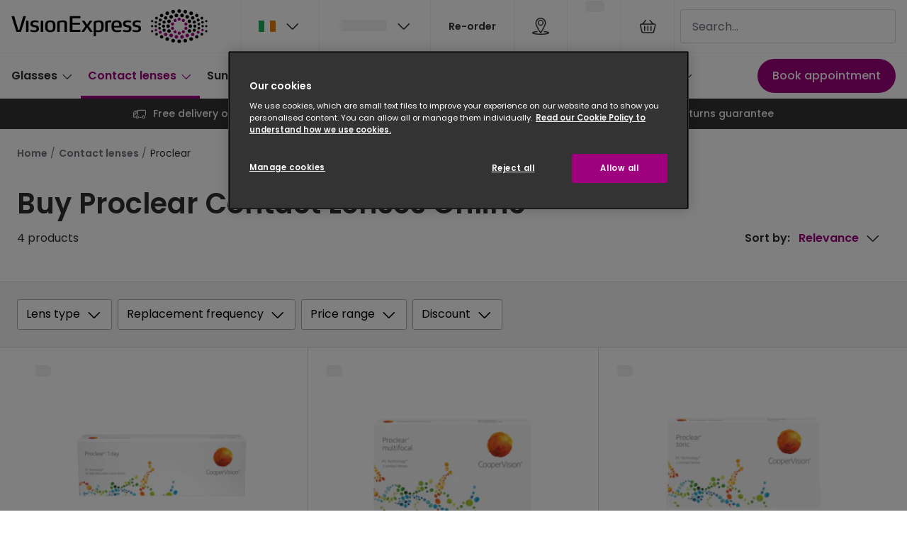

--- FILE ---
content_type: text/html; charset=utf-8
request_url: https://www.visionexpress.ie/contact-lenses/proclear
body_size: 104567
content:
<!DOCTYPE html><html lang="en"><head><meta charSet="utf-8" data-next-head=""/><meta name="viewport" content="width=device-width, initial-scale=1" data-next-head=""/><link rel="preconnect" href="https://cdn.jsdelivr.net/" data-next-head=""/><title data-next-head="">Proclear Monthly Contact Lenses | Vision Express</title><link rel="canonical" href="https://www.visionexpress.ie/contact-lenses/proclear" data-next-head=""/><meta name="robots" content="index, follow, max-image-preview:large" data-next-head=""/><meta property="og:url" content="https://www.visionexpress.ie/contact-lenses/proclear" data-next-head=""/><meta property="og:site_name" content="Vision Express" data-next-head=""/><meta property="og:title" content="Proclear Monthly Contact Lenses | Vision Express" data-next-head=""/><meta name="description" content="Buy Proclear contact lenses online with free delivery. Proclear offer contact lenses for single vision, multifocal and toric for astigmatism." data-next-head=""/><meta property="og:description" content="Buy Proclear contact lenses online with free delivery. Proclear offer contact lenses for single vision, multifocal and toric for astigmatism." data-next-head=""/><meta name="twitter:site" content="https://www.visionexpress.ie/contact-lenses/proclear" data-next-head=""/><meta name="twitter:card" content="summary_large_image" data-next-head=""/><meta name="twitter:image" content="//cdn.grandvision.io/binaries/_ht_1570520556238/content/gallery/ie-visionexpress/logos/vision-express-opticians-logo.svg" data-next-head=""/><meta property="og:image" content="//cdn.grandvision.io/binaries/_ht_1570520556238/content/gallery/ie-visionexpress/logos/vision-express-opticians-logo.svg" data-next-head=""/><meta property="og:image:width" content="1200" data-next-head=""/><meta property="og:image:height" content="630" data-next-head=""/><meta charSet="UTF-8"/><script>dataLayer = []</script><script>window.dataLayer = window.dataLayer || []; function gtag(){dataLayer.push(arguments);} gtag('set', 'developer_id.dNzMyY2', true); gtag('consent', 'default', { 'ad_storage': 'denied', 'analytics_storage': 'denied', 'functionality_storage': 'denied', 'personalization_storage': 'denied' });</script><link rel="preconnect" href="https://www.googletagmanager.com"/><link rel="preconnect" href="https://www.google-analytics.com"/><script>
              (function(w,d,s,l,i){
                w[l]=w[l]||[];
                w[l].push({'gtm.start': new Date().getTime(),event:'gtm.js'});
                var f=d.getElementsByTagName(s)[0],
                    j=d.createElement(s),
                    dl=l!='dataLayer'?'&l='+l:'';
                j.async=true;
                j.src='https://www.googletagmanager.com/gtm.js?id='+i+dl;
                f.parentNode.insertBefore(j,f);
              })(window,document,'script','dataLayer','GTM-PVJ34G5N');
            </script><link rel="preload" as="font" href="https://assets.grandvision.io/global/poppins-regular.woff2" type="font/woff2" crossorigin="anonymous"/><link rel="preload" as="font" href="https://assets.grandvision.io/global/poppins-medium.woff2" type="font/woff2" crossorigin="anonymous"/><link rel="preload" as="font" href="https://assets.grandvision.io/global/poppins-semibold.woff2" type="font/woff2" crossorigin="anonymous"/><style>
    @font-face {
      font-family: 'Poppins';
      src: url('https://assets.grandvision.io/global/poppins-regular.woff2') format('woff2'), url('https://assets.grandvision.io/global/poppins-regular.woff') format('woff');
      font-weight: 400;
      font-display: swap;
    }

    @font-face {
      font-family: 'Poppins';
      src: url('https://assets.grandvision.io/global/poppins-medium.woff2') format('woff2'), url('https://assets.grandvision.io/global/poppins-medium.woff') format('woff');
      font-weight: 500;
      font-display: swap;
    }

    @font-face {
      font-family: 'Poppins';
      src: url('https://assets.grandvision.io/global/poppins-semibold.woff2') format('woff2'), url('https://assets.grandvision.io/global/poppins-semibold.woff') format('woff');
      font-weight: 600;
      font-display: swap;
    }</style><link rel="preconnect" href="https://auth.visionexpress.ie"/><link rel="apple-touch-icon" sizes="180x180" href="/favicon/apple-touch-icon.png"/><link rel="icon" type="image/png" sizes="32x32" href="/favicon/favicon-32x32.png"/><link rel="icon" type="image/png" sizes="16x16" href="/favicon/favicon-16x16.png"/><link rel="manifest" href="/favicon/site.webmanifest"/><link rel="mask-icon" href="/favicon/safari-pinned-tab.svg" color="#302d2b"/><link rel="shortcut icon" href="/favicon/favicon.ico"/><meta name="apple-mobile-web-app-title" content="Vision Express"/><meta name="application-name" content="Vision Express"/><meta name="msapplication-TileColor" content="#9E007E"/><meta name="msapplication-config" content="/favicon/browserconfig.xml"/><meta name="theme-color" content="#ffffff"/><script type="application/ld+json">{
  "@context": "http://schema.org",
  "@type": "WebSite",
  "name": "Vision Express",
  "alternateName": "Vision Express Opticians",
  "url": "https://www.visionexpress.ie"
}</script><link rel="preload" href="https://assets.grandvision.io/ie-visionexpress/_next/static/pages/_app-dcfb362f0dd50950.css" as="style"/><link rel="stylesheet" href="https://assets.grandvision.io/ie-visionexpress/_next/static/pages/_app-dcfb362f0dd50950.css" data-n-g=""/><link rel="preload" href="https://assets.grandvision.io/ie-visionexpress/_next/static/pages/templates/container-720db9d6e0463505.css" as="style"/><link rel="stylesheet" href="https://assets.grandvision.io/ie-visionexpress/_next/static/pages/templates/container-720db9d6e0463505.css" data-n-p=""/><noscript data-n-css=""></noscript><script defer="" nomodule="" src="https://assets.grandvision.io/ie-visionexpress/_next/static/chunks/polyfills-42372ed130431b0a.js"></script><script src="https://assets.grandvision.io/ie-visionexpress/_next/static/chunks/webpack-2a73e7c5b9f163a5.js" defer=""></script><script src="https://assets.grandvision.io/ie-visionexpress/_next/static/chunks/framework-20a08b216ef029a9.js" defer=""></script><script src="https://assets.grandvision.io/ie-visionexpress/_next/static/chunks/main-a24e9c6ee9396d9f.js" defer=""></script><script src="https://assets.grandvision.io/ie-visionexpress/_next/static/chunks/pages/_app-ba00ce77123de79a.js" defer=""></script><script src="https://assets.grandvision.io/ie-visionexpress/_next/static/chunks/8788-897e16ce810d8983.js" defer=""></script><script src="https://assets.grandvision.io/ie-visionexpress/_next/static/chunks/9391-9594375aef087e6b.js" defer=""></script><script src="https://assets.grandvision.io/ie-visionexpress/_next/static/chunks/3432-fdd5de098c8a3a29.js" defer=""></script><script src="https://assets.grandvision.io/ie-visionexpress/_next/static/chunks/2726-96bfc49bb2c857e3.js" defer=""></script><script src="https://assets.grandvision.io/ie-visionexpress/_next/static/chunks/pages/templates/container-7cc87f0c31cb082b.js" defer=""></script><script src="https://assets.grandvision.io/ie-visionexpress/_next/static/kPtS6e8EbgncV8j_oDI_L/_buildManifest.js" defer=""></script><script src="https://assets.grandvision.io/ie-visionexpress/_next/static/kPtS6e8EbgncV8j_oDI_L/_ssgManifest.js" defer=""></script></head><body><noscript><iframe src="https://www.googletagmanager.com/ns.html?id=GTM-PVJ34G5N" height="0" width="0" style="display:none;visibility:hidden"></iframe></noscript><div id="app-container"><div id="__next"><div class="Toastify"></div><div class="page-layout page-layout--with-header page-layout--with-nav"><a href="#main-content" class="_skipLink_1ryvl_1"><span class="_text_3kw2f_1 _text-body_3kw2f_195 _skipLink__text_1ryvl_27">Skip to content</span></a><div class="page-layout__header"><div class="header"><header class="header__header" role="banner"><div class="site-container header__container"><button class="header__hamburger" type="button" aria-label="Open menu" data-element-id="MainNav"><div class="icon icon--hamburger" style="width:24px;height:24px"></div></button><div class="header__logo-wrapper"><a class="logo header__logo" href="/" title="Home" data-t="logo-link" data-element-id="MainNav_Logo"><img class="logo__img" src="//gv-brxm.imgix.net/binaries/_ht_1659959312399/content/gallery/ie-visionexpress/logos/veuk.svg" alt="Vision Express" data-t="logo-image"/></a></div><nav class="header-menu" aria-label="General"><div class="header-menu__icons"><button type="button" class="header-menu__search-button header-menu__icon" aria-label="Search" data-element-id="MainNav_Search"><div class="icon icon--search" style="width:24px;height:24px"></div></button><div class="flyout country-switcher-menu" data-t="country-switcher-menu"><button aria-hidden="false" aria-label="IE" aria-expanded="false" aria-haspopup="true" class="flyout-trigger header-menu__icon country-switcher-menu__trigger"><img class="country-switcher-menu__image" src="//gv-brxm.imgix.net/binaries/_ht_1601382240993/content/gallery/io-whitelabel/flags/country-flag-ie.svg" alt="IE"/><div class="icon icon--chevron-down flyout-trigger__icon" style="width:24px;height:24px"></div></button></div><a class="header-menu__icon" href="/opticians" aria-label="Find a store" title="Find a store" data-element-id="MainNav_StoreLocator"><div class="icon icon--location" style="width:24px;height:24px"></div></a><div class="wishlist-loader"><div class="wishlist-loader__skeleton"><svg aria-label="Loading..." aria-busy="true" class="_skeleton_167pl_1" height="16" width="100%" fill="none" xmlns="http://www.w3.org/2000/svg"><rect clip-path="url(#clip-path-:R1erajbcm:)" x="0" y="0" width="100%" height="16" style="--gradient-id:url(#gradient-:R1erajbcm:)"></rect><defs><linearGradient id="gradient-:R1erajbcm:"><stop offset="10%" class="_backgroundStop_167pl_11"><animate attributeName="offset" values="-1.5; 1" dur="1.5s" repeatCount="indefinite"></animate></stop><stop offset="50%" class="_shimmerStop_167pl_15"><animate attributeName="offset" values="-1.5; 1.5" dur="1.5s" repeatCount="indefinite"></animate></stop><stop offset="90%" class="_backgroundStop_167pl_11"><animate attributeName="offset" values="-1.5; 2" dur="1.5s" repeatCount="indefinite"></animate></stop></linearGradient></defs><clipPath id="clip-path-:R1erajbcm:"><rect width="100%" height="16" rx="5" fill="currentColor"></rect></clipPath></svg></div></div></div></nav><div class="header__search header__search--desktop" role="search"><input class="search-bar__input" placeholder="Search..." data-t="search-bar" aria-label="search" value=""/></div></div></header><nav class="site-nav" data-t="site-nav" aria-label="All categories"><div class="site-container site-nav__container"><ul class="site-nav__menu"><li class="site-nav-item" data-t="site-nav-item"><a class="site-nav-item__link" href="/glasses" aria-haspopup="true" aria-expanded="false" data-t="site-nav-item-link" data-element-id="MainNav_Glass">Glasses<div class="icon icon--chevron-down" style="width:18px;height:18px"></div></a><div data-t="site-nav-submenu" aria-hidden="true" class="submenu"><div class="submenu__content"><div class="submenu__column"><a class="submenu__link" href="/glasses" data-t="submenu-title-link" tabindex="-1" data-element-id="MainNav_Glass_AllGl"><div class="typography-heading typography-heading--small submenu__title" data-t="typography-heading">All glasses</div></a><ul aria-label="All glasses" class="submenu__items submenu__level-1"><li class="submenu__item"><a class="submenu__link" href="/glasses/new" data-element-id="MainNav_Glass_AllGl_NewGl" tabindex="-1">New glasses</a></li><li class="submenu__item"><a class="submenu__link" href="/glasses/best-sellers" data-element-id="MainNav_Glass_AllGl_BestS" tabindex="-1">Best sellers</a></li><li class="submenu__item"><a class="submenu__link" href="/glasses/luxury-brands" data-element-id="MainNav_Glass_AllGl_Luxur" tabindex="-1">Luxury glasses</a></li><li class="submenu__item"><a class="submenu__link" href="/glasses/sustainable-collection" data-element-id="MainNav_Glass_AllGl_Susta" tabindex="-1">Sustainable eyewear</a></li><li class="submenu__item"><a class="submenu__link" href="/glasses/value-range" data-element-id="MainNav_Glass_AllGl_Glass" tabindex="-1">Glasses under €60</a></li><li class="submenu__item"><a class="submenu__link" href="/glasses/small-glasses" data-element-id="MainNav_Glass_AllGl_Small" tabindex="-1">Small glasses</a></li><li class="submenu__item"><a class="submenu__link" href="/glasses/large-glasses" data-element-id="MainNav_Glass_AllGl_Large" tabindex="-1">Large glasses</a></li><li class="submenu__item"><a class="submenu__link" href="/glasses/blue-light-glasses" data-element-id="MainNav_Glass_AllGl_BlueL" tabindex="-1">Blue light glasses</a></li></ul></div><div class="submenu__column"><a class="submenu__link" href="/offers" data-t="submenu-title-link" tabindex="-1" data-element-id="MainNav_Glass_Offer"><div class="typography-heading typography-heading--small submenu__title" data-t="typography-heading">Offers</div></a><ul aria-label="Offers" class="submenu__items submenu__level-1"><li class="submenu__item"><a class="submenu__link" href="/offers" data-element-id="MainNav_Glass_Offer_50Off" tabindex="-1">50% off a 2nd pair</a></li></ul></div><div class="submenu__column"><a class="submenu__link" href="/glasses-home" data-t="submenu-title-link" tabindex="-1" data-element-id="MainNav_Glass_Categ"><div class="typography-heading typography-heading--small submenu__title" data-t="typography-heading">Category</div></a><ul aria-label="Category" class="submenu__items submenu__level-1"><li class="submenu__item"><a class="submenu__link" href="/glasses/womens-glasses" data-element-id="MainNav_Glass_Categ_Women" tabindex="-1">Women</a></li><li class="submenu__item"><a class="submenu__link" href="/glasses/mens-glasses" data-element-id="MainNav_Glass_Categ_Men" tabindex="-1">Men</a></li><li class="submenu__item"><a class="submenu__link" href="/glasses/unisex" data-element-id="MainNav_Glass_Categ_Unise" tabindex="-1">Unisex</a></li><li class="submenu__item"><a class="submenu__link" href="/glasses/children" data-element-id="MainNav_Glass_Categ_Child" tabindex="-1">Children</a></li></ul></div><div class="submenu__column"><div class="typography-heading typography-heading--small submenu__title" data-t="typography-heading">Most popular styles</div><ul aria-label="Most popular styles" class="submenu__items submenu__level-1"><li class="submenu__item"><a class="submenu__link" href="/glasses/round-prescription-frames" data-element-id="MainNav_Glass_MostP_Round" tabindex="-1">Round glasses</a></li><li class="submenu__item"><a class="submenu__link" href="/glasses/aviator-prescription-frames" data-element-id="MainNav_Glass_MostP_Aviat" tabindex="-1">Aviator glasses</a></li><li class="submenu__item"><a class="submenu__link" href="/glasses/cat-eye-prescription-frames" data-element-id="MainNav_Glass_MostP_CatEy" tabindex="-1">Cat eye glasses</a></li></ul></div><div class="submenu__column"><a class="submenu__link" href="/glasses-home" data-t="submenu-title-link" tabindex="-1" data-element-id="MainNav_Glass_Disco"><div class="typography-heading typography-heading--small submenu__title" data-t="typography-heading">Discover glasses</div></a></div><div class="submenu__column"><a class="submenu__link" href="/brands/glasses" data-t="submenu-title-link" tabindex="-1" data-element-id="MainNav_Glass_ViewA"><div class="typography-heading typography-heading--small submenu__title" data-t="typography-heading">View all brands</div></a><ul aria-label="View all brands" class="submenu__items submenu__level-1"><li class="submenu__item"><a class="submenu__link" href="/glasses/gucci" data-element-id="MainNav_Glass_ViewA_Gucci" tabindex="-1">Gucci</a></li><li class="submenu__item"><a class="submenu__link" href="/glasses/oakley" data-element-id="MainNav_Glass_ViewA_Oakle" tabindex="-1">Oakley</a></li><li class="submenu__item"><a class="submenu__link" href="/glasses/prada" data-element-id="MainNav_Glass_ViewA_Prada" tabindex="-1">Prada</a></li><li class="submenu__item"><a class="submenu__link" href="/glasses/ray-ban" data-element-id="MainNav_Glass_ViewA_RayBa" tabindex="-1">Ray-Ban</a></li><li class="submenu__item"><a class="submenu__link" href="/glasses/tom-ford" data-element-id="MainNav_Glass_ViewA_TomFo" tabindex="-1">Tom Ford</a></li><li class="submenu__item"><a class="submenu__link" href="/glasses/vogue" data-element-id="MainNav_Glass_ViewA_Vogue" tabindex="-1">Vogue eyewear</a></li></ul></div><div class="submenu__column"><a class="submenu__link" href="/glasses/ve-exclusive" data-t="submenu-title-link" tabindex="-1" data-element-id="MainNav_Glass_ViewA"><div class="typography-heading typography-heading--small submenu__title" data-t="typography-heading">View all exclusive brands</div></a><ul aria-label="View all exclusive brands" class="submenu__items submenu__level-1"><li class="submenu__item"><a class="submenu__link" href="/glasses/seen" data-element-id="MainNav_Glass_ViewA_Seen" tabindex="-1">Seen</a></li><li class="submenu__item"><a class="submenu__link" href="/glasses/dbyd" data-element-id="MainNav_Glass_ViewA_Dbyd" tabindex="-1">DbyD</a></li><li class="submenu__item"><a class="submenu__link" href="/glasses/unofficial" data-element-id="MainNav_Glass_ViewA_Unoff" tabindex="-1">Unofficial</a></li></ul></div><div class="submenu__column"><a class="submenu__link" href="/glasses/buyers-guide" data-t="submenu-title-link" tabindex="-1" data-element-id="MainNav_Glass_Buyer"><div class="typography-heading typography-heading--small submenu__title" data-t="typography-heading">Buyers guides</div></a><ul aria-label="Buyers guides" class="submenu__items submenu__level-1"><li class="submenu__item"><a class="submenu__link" href="/glasses/buyers-guide" data-element-id="MainNav_Glass_Buyer_Glass" tabindex="-1">Glasses buyers guide</a></li><li class="submenu__item"><a class="submenu__link" href="/glasses/lenses-buyers-guide" data-element-id="MainNav_Glass_Buyer_LensB" tabindex="-1">Lens buyers guide</a></li><li class="submenu__item"><a class="submenu__link" href="/glasses/buyers-guide/choosing-varifocal-lenses" data-element-id="MainNav_Glass_Buyer_Varif" tabindex="-1">Varifocal glasses</a></li></ul></div><div class="submenu__column"><div class="typography-heading typography-heading--small submenu__title" data-t="typography-heading">Featured content</div><ul aria-label="Featured content" class="submenu__items submenu__level-1"><li class="submenu__item"><a class="submenu__link" href="/glasses/buyers-guide/how-to-choose-glasses-frames" data-element-id="MainNav_Glass_Featu_Choos" tabindex="-1">Choosing the right frame colour</a></li><li class="submenu__item"><a class="submenu__link" href="/face-shape-style-finder" data-element-id="MainNav_Glass_Featu_FaceS" tabindex="-1">Face shape guide</a></li><li class="submenu__item"><a class="submenu__link" href="/brands/stellest-lenses" data-element-id="MainNav_Glass_Featu_Stell" tabindex="-1">Stellest® lenses</a></li><li class="submenu__item"><a class="submenu__link" href="/brands/transitions" data-element-id="MainNav_Glass_Featu_Trans" tabindex="-1">Transitions® Gen S - Ultra dynamic lenses</a></li><li class="submenu__item"><a class="submenu__link" href="/glasses/buyers-guide/glasses-repair-and-replacement" data-element-id="MainNav_Glass_Featu_Break" tabindex="-1">Breakage &amp; loss protection</a></li></ul></div></div></div></li><li class="site-nav-item _is_active" data-t="site-nav-item"><a class="site-nav-item__link" href="/contact-lenses" aria-haspopup="true" aria-expanded="false" data-t="site-nav-item-link" data-element-id="MainNav_Conta">Contact lenses<div class="icon icon--chevron-down" style="width:18px;height:18px"></div></a><div data-t="site-nav-submenu" aria-hidden="true" class="submenu"><div class="submenu__content"><div class="submenu__column"><a class="submenu__link" href="/contact-lenses" data-t="submenu-title-link" tabindex="-1" data-element-id="MainNav_Conta_AllCo"><div class="typography-heading typography-heading--small submenu__title" data-t="typography-heading">All contact lenses</div></a><ul aria-label="All contact lenses" class="submenu__items submenu__level-1"><li class="submenu__item"><a class="submenu__link" href="/contact-lenses/daily" data-element-id="MainNav_Conta_AllCo_Daily" tabindex="-1">Daily disposables</a></li><li class="submenu__item"><a class="submenu__link" href="/contact-lenses/monthly" data-element-id="MainNav_Conta_AllCo_Month" tabindex="-1">Monthly reusables</a></li><li class="submenu__item"><a class="submenu__link" href="/contact-lenses/buy-multifocal-contact-lenses" data-element-id="MainNav_Conta_AllCo_Multi" tabindex="-1">Multifocal / Varifocal</a></li><li class="submenu__item"><a class="submenu__link" href="/contact-lenses/contact-lenses-astigmatism" data-element-id="MainNav_Conta_AllCo_Toric" tabindex="-1">Toric for astigmatism</a></li><li class="submenu__item"><a class="submenu__link" href="/contact-lenses/solutions" data-element-id="MainNav_Conta_AllCo_Conta" tabindex="-1">Contact lens solution</a></li><li class="submenu__item"><a class="submenu__link" href="/eyecare-and-accessories/eye-drops" data-element-id="MainNav_Conta_AllCo_EyeDr" tabindex="-1">Eye drops</a></li></ul></div><div class="submenu__column"><a class="submenu__link" href="/contact-lenses-home" data-t="submenu-title-link" tabindex="-1" data-element-id="MainNav_Conta_Disco"><div class="typography-heading typography-heading--small submenu__title" data-t="typography-heading">Discover contact lenses</div></a></div><div class="submenu__column"><a class="submenu__link" href="/brands/contact-lenses" data-t="submenu-title-link" tabindex="-1" data-element-id="MainNav_Conta_ViewA"><div class="typography-heading typography-heading--small submenu__title" data-t="typography-heading">View all brands</div></a><ul aria-label="View all brands" class="submenu__items submenu__level-1"><li class="submenu__item"><a class="submenu__link" href="/contact-lenses/acuvue" data-element-id="MainNav_Conta_ViewA_Acuvu" tabindex="-1">Acuvue</a></li><li class="submenu__item"><a class="submenu__link" href="/contact-lenses/air-optix" data-element-id="MainNav_Conta_ViewA_AirOp" tabindex="-1">Air Optix</a></li><li class="submenu__item"><a class="submenu__link" href="/contact-lenses/bausch-and-lomb" data-element-id="MainNav_Conta_ViewA_Bausc" tabindex="-1">Bausch &amp; Lomb ULTRA</a></li><li class="submenu__item"><a class="submenu__link" href="/contact-lenses/aquacomfort-plus" data-element-id="MainNav_Conta_ViewA_Daili" tabindex="-1">Dailies AquaComfort Plus®</a></li><li class="submenu__item"><a class="submenu__link" href="/contact-lenses/total-1" data-element-id="MainNav_Conta_ViewA_Daili" tabindex="-1">Dailies Total 1</a></li><li class="submenu__item"><a class="submenu__link" href="/contact-lenses/eyexpert" data-element-id="MainNav_Conta_ViewA_Eyexp" tabindex="-1">Eyexpert</a></li><li class="submenu__item"><a class="submenu__link" href="/contact-lenses/misight" data-element-id="MainNav_Conta_ViewA_Misig" tabindex="-1">MiSight</a></li><li class="submenu__item"><a class="submenu__link" href="/contact-lenses/myday" data-element-id="MainNav_Conta_ViewA_Myday" tabindex="-1">MyDay</a></li><li class="submenu__item"><a class="submenu__link" href="/contact-lenses/precision-1" data-element-id="MainNav_Conta_ViewA_Preci" tabindex="-1">Precision 1™</a></li><li class="submenu__item"><a class="submenu__link" href="/contact-lenses/proclear" data-element-id="MainNav_Conta_ViewA_Procl" tabindex="-1">Proclear</a></li><li class="submenu__item"><a class="submenu__link" href="/contact-lenses/total-30" data-element-id="MainNav_Conta_ViewA_Total" tabindex="-1">Total 30®</a></li></ul></div><div class="submenu__column"><a class="submenu__link" href="/contact-lenses-home" data-t="submenu-title-link" tabindex="-1" data-element-id="MainNav_Conta_Conta"><div class="typography-heading typography-heading--small submenu__title" data-t="typography-heading">Contact lens information</div></a><ul aria-label="Contact lens information" class="submenu__items submenu__level-1"><li class="submenu__item"><a class="submenu__link" href="/contact-lenses/types-contact-lenses" data-element-id="MainNav_Conta_Conta_Types" tabindex="-1">Types of contact lenses</a></li><li class="submenu__item"><a class="submenu__link" href="/contact-lenses/contact-lens-tips" data-element-id="MainNav_Conta_Conta_Conta" tabindex="-1">Contact lens lifestyle tips</a></li><li class="submenu__item"><a class="submenu__link" href="/contact-lenses/how-varifocal-contact-lenses-work" data-element-id="MainNav_Conta_Conta_Multi" tabindex="-1">Multifocal / varifocal contact lenses</a></li><li class="submenu__item"><a class="submenu__link" href="/contact-lenses/children-and-contact-lenses" data-element-id="MainNav_Conta_Conta_Conta" tabindex="-1">Contact lenses for kids</a></li></ul></div><div class="submenu__column"><a class="submenu__link" href="/contact-lenses/how-to-use-contact-lenses" data-t="submenu-title-link" tabindex="-1" data-element-id="MainNav_Conta_HowTo"><div class="typography-heading typography-heading--small submenu__title" data-t="typography-heading">How to use contact lenses</div></a><ul aria-label="How to use contact lenses" class="submenu__items submenu__level-1"><li class="submenu__item"><a class="submenu__link" href="/contact-lenses/how-to-use-contact-lenses/put-in-contact-lenses" data-element-id="MainNav_Conta_HowTo_HowTo" tabindex="-1">How to put lenses in</a></li><li class="submenu__item"><a class="submenu__link" href="/contact-lenses/how-to-use-contact-lenses/remove-contact-lenses" data-element-id="MainNav_Conta_HowTo_HowTo" tabindex="-1">How to remove lenses</a></li><li class="submenu__item"><a class="submenu__link" href="/contact-lenses/how-to-use-contact-lenses/clean-and-store-contact-lenses" data-element-id="MainNav_Conta_HowTo_Conta" tabindex="-1">Contact lens care</a></li></ul></div><div class="submenu__column"><div class="typography-heading typography-heading--small submenu__title" data-t="typography-heading">Services</div><ul aria-label="Services" class="submenu__items submenu__level-1"><li class="submenu__item"><a class="submenu__link" href="/book-appointment" data-element-id="MainNav_Conta_Servi_BookA" tabindex="-1">Book an appointment</a></li><li class="submenu__item"><a class="submenu__link" href="/my-account/profile" data-element-id="MainNav_Conta_Servi_Manag" tabindex="-1">Manage my lenses</a></li><li class="submenu__item"><a class="submenu__link" href="/contact-lenses/try-contact-lenses-for-free" data-element-id="MainNav_Conta_Servi_FreeC" tabindex="-1">Free contact lens trial</a></li><li class="submenu__item"><a class="submenu__link" href="/contact-lenses/contact-lens-subscription" data-element-id="MainNav_Conta_Servi_Conta" tabindex="-1">Contact lens subscription</a></li></ul></div></div></div></li><li class="site-nav-item" data-t="site-nav-item"><a class="site-nav-item__link" href="/sunglasses" aria-haspopup="true" aria-expanded="false" data-t="site-nav-item-link" data-element-id="MainNav_Sungl">Sunglasses<div class="icon icon--chevron-down" style="width:18px;height:18px"></div></a><div data-t="site-nav-submenu" aria-hidden="true" class="submenu"><div class="submenu__content"><div class="submenu__column"><a class="submenu__link" href="/sunglasses" data-t="submenu-title-link" tabindex="-1" data-element-id="MainNav_Sungl_AllSu"><div class="typography-heading typography-heading--small submenu__title" data-t="typography-heading">All sunglasses</div></a><ul aria-label="All sunglasses" class="submenu__items submenu__level-1"><li class="submenu__item"><a class="submenu__link" href="/sunglasses/prescription-sunglasses" data-element-id="MainNav_Sungl_AllSu_Presc" tabindex="-1">Prescription sunglasses</a></li><li class="submenu__item"><a class="submenu__link" href="/sunglasses/designer-sunglasses" data-element-id="MainNav_Sungl_AllSu_Desig" tabindex="-1">Designer sunglasses</a></li><li class="submenu__item"><a class="submenu__link" href="/sunglasses/luxury-brands" data-element-id="MainNav_Sungl_AllSu_Luxur" tabindex="-1">Luxury sunglasses</a></li><li class="submenu__item"><a class="submenu__link" href="/sunglasses/polarised-sunglasses" data-element-id="MainNav_Sungl_AllSu_Polar" tabindex="-1">Polarised sunglasses</a></li><li class="submenu__item"><a class="submenu__link" href="/sunglasses/new" data-element-id="MainNav_Sungl_AllSu_NewSu" tabindex="-1">New sunglasses</a></li></ul></div><div class="submenu__column"><a class="submenu__link" href="/offers" data-t="submenu-title-link" tabindex="-1" data-element-id="MainNav_Sungl_Offer"><div class="typography-heading typography-heading--small submenu__title" data-t="typography-heading">Offers</div></a><ul aria-label="Offers" class="submenu__items submenu__level-1"><li class="submenu__item"><a class="submenu__link" href="/offers/50-off-second-pair" data-element-id="MainNav_Sungl_Offer_50Off" tabindex="-1">50% off a 2nd pair</a></li></ul></div><div class="submenu__column"><a class="submenu__link" href="/sunglasses-home" data-t="submenu-title-link" tabindex="-1" data-element-id="MainNav_Sungl_SunSh"><div class="typography-heading typography-heading--small submenu__title" data-t="typography-heading">Sun shop home</div></a></div><div class="submenu__column"><a class="submenu__link" href="/sunglasses-home" data-t="submenu-title-link" tabindex="-1" data-element-id="MainNav_Sungl_Categ"><div class="typography-heading typography-heading--small submenu__title" data-t="typography-heading">Category</div></a><ul aria-label="Category" class="submenu__items submenu__level-1"><li class="submenu__item"><a class="submenu__link" href="/sunglasses/womens-sunglasses" data-element-id="MainNav_Sungl_Categ_Women" tabindex="-1">Women</a></li><li class="submenu__item"><a class="submenu__link" href="/sunglasses/mens-sunglasses" data-element-id="MainNav_Sungl_Categ_Men" tabindex="-1">Men</a></li><li class="submenu__item"><a class="submenu__link" href="/sunglasses/unisex" data-element-id="MainNav_Sungl_Categ_Unise" tabindex="-1">Unisex</a></li><li class="submenu__item"><a class="submenu__link" href="/sunglasses/children" data-element-id="MainNav_Sungl_Categ_Child" tabindex="-1">Children</a></li></ul></div><div class="submenu__column"><div class="typography-heading typography-heading--small submenu__title" data-t="typography-heading">AI Glasses</div><ul aria-label="AI Glasses" class="submenu__items submenu__level-1"><li class="submenu__item"><a class="submenu__link" href="https://www.visionexpress.ie/ray-ban-meta-ai-glasses" data-element-id="MainNav_Sungl_AiGla_RayBa" tabindex="-1">Ray-Ban Meta (Gen 2) 🆕</a></li><li class="submenu__item"><a class="submenu__link" href="/ai-glasses/oakley-meta" data-element-id="MainNav_Sungl_AiGla_Oakle" tabindex="-1">Oakley Meta 🆕</a></li></ul></div><div class="submenu__column"><a class="submenu__link" href="/brands/sunglasses" data-t="submenu-title-link" tabindex="-1" data-element-id="MainNav_Sungl_ViewA"><div class="typography-heading typography-heading--small submenu__title" data-t="typography-heading">View all brands</div></a><ul aria-label="View all brands" class="submenu__items submenu__level-1"><li class="submenu__item"><a class="submenu__link" href="/sunglasses/gucci" data-element-id="MainNav_Sungl_ViewA_Gucci" tabindex="-1">Gucci</a></li><li class="submenu__item"><a class="submenu__link" href="/sunglasses/prada" data-element-id="MainNav_Sungl_ViewA_Prada" tabindex="-1">Prada</a></li><li class="submenu__item"><a class="submenu__link" href="/sunglasses/ray-ban" data-element-id="MainNav_Sungl_ViewA_RayBa" tabindex="-1">Ray-Ban</a></li><li class="submenu__item"><a class="submenu__link" href="/sunglasses/oakley" data-element-id="MainNav_Sungl_ViewA_Oakle" tabindex="-1">Oakley</a></li><li class="submenu__item"><a class="submenu__link" href="/sunglasses/tom-ford" data-element-id="MainNav_Sungl_ViewA_TomFo" tabindex="-1">Tom Ford</a></li><li class="submenu__item"><a class="submenu__link" href="/sunglasses/vogue" data-element-id="MainNav_Sungl_ViewA_Vogue" tabindex="-1">Vogue eyewear</a></li></ul></div><div class="submenu__column"><a class="submenu__link" href="/sunglasses/ve-exclusive" data-t="submenu-title-link" tabindex="-1" data-element-id="MainNav_Sungl_ViewA"><div class="typography-heading typography-heading--small submenu__title" data-t="typography-heading">View all exclusive brands</div></a><ul aria-label="View all exclusive brands" class="submenu__items submenu__level-1"><li class="submenu__item"><a class="submenu__link" href="/sunglasses/seen" data-element-id="MainNav_Sungl_ViewA_Seen" tabindex="-1">Seen</a></li><li class="submenu__item"><a class="submenu__link" href="/sunglasses/unofficial" data-element-id="MainNav_Sungl_ViewA_Unoff" tabindex="-1">Unofficial</a></li><li class="submenu__item"><a class="submenu__link" href="/sunglasses/dbyd" data-element-id="MainNav_Sungl_ViewA_Dbyd" tabindex="-1">DbyD</a></li></ul></div><div class="submenu__column"><div class="typography-heading typography-heading--small submenu__title" data-t="typography-heading">Sunglasses advice</div><ul aria-label="Sunglasses advice" class="submenu__items submenu__level-1"><li class="submenu__item"><a class="submenu__link" href="/sunglasses/lenses" data-element-id="MainNav_Sungl_Sungl_LensO" tabindex="-1">Lens options and types</a></li><li class="submenu__item"><a class="submenu__link" href="/sunglasses/sun-eye-health" data-element-id="MainNav_Sungl_Sungl_SunEy" tabindex="-1">Sun eye health</a></li><li class="submenu__item"><a class="submenu__link" href="/sunglasses/best-sunglasses-for" data-element-id="MainNav_Sungl_Sungl_BestS" tabindex="-1">Best sunglasses for...</a></li><li class="submenu__item"><a class="submenu__link" href="/face-shape-style-finder" data-element-id="MainNav_Sungl_Sungl_Sungl" tabindex="-1">Sunglasses for face shapes</a></li><li class="submenu__item"><a class="submenu__link" href="/sunglasses/shape-your-summer" data-element-id="MainNav_Sungl_Sungl_Shape" tabindex="-1">Shape your summer</a></li><li class="submenu__item"><a class="submenu__link" href="/sunglasses/sustainable-collection" data-element-id="MainNav_Sungl_Sungl_Susta" tabindex="-1">Sustainable styles</a></li></ul></div></div></div></li><li class="site-nav-item" data-t="site-nav-item"><a class="site-nav-item__link" href="/ai-glasses" aria-haspopup="true" aria-expanded="false" data-t="site-nav-item-link" data-element-id="MainNav_AiGla">AI glasses<div class="icon icon--chevron-down" style="width:18px;height:18px"></div></a><div data-t="site-nav-submenu" aria-hidden="true" class="submenu"><div class="submenu__content"><div class="submenu__column"><a class="submenu__link" href="/ai-glasses" data-t="submenu-title-link" tabindex="-1" data-element-id="MainNav_AiGla_AllAi"><div class="typography-heading typography-heading--small submenu__title" data-t="typography-heading">All AI glasses</div></a></div><div class="submenu__column"><div class="typography-heading typography-heading--small submenu__title" data-t="typography-heading">Ray-Ban Meta AI glasses</div><ul aria-label="Ray-Ban Meta AI glasses" class="submenu__items submenu__level-1"><li class="submenu__item"><a class="submenu__link" href="/ai-glasses/ray-ban-meta" data-element-id="MainNav_AiGla_RayBa_ShopR" tabindex="-1">Shop Ray-Ban Meta</a></li><li class="submenu__item"><a class="submenu__link" href="/brands/ray-ban-meta" data-element-id="MainNav_AiGla_RayBa_Learn" tabindex="-1">Learn more about Ray-Ban Meta</a></li></ul></div><div class="submenu__column"><div class="typography-heading typography-heading--small submenu__title" data-t="typography-heading">Oakley Meta performance AI glasses 🆕</div><ul aria-label="Oakley Meta performance AI glasses 🆕" class="submenu__items submenu__level-1"><li class="submenu__item"><a class="submenu__link" href="/ai-glasses/oakley-meta" data-element-id="MainNav_AiGla_Oakle_ShopO" tabindex="-1">Shop Oakley Meta</a></li><li class="submenu__item"><a class="submenu__link" href="/brands/oakley-meta" data-element-id="MainNav_AiGla_Oakle_Learn" tabindex="-1">Learn more about Oakley Meta</a></li></ul></div></div></div></li><li class="site-nav-item" data-t="site-nav-item"><a class="site-nav-item__link" href="/eyecare-and-accessories" aria-haspopup="true" aria-expanded="false" data-t="site-nav-item-link" data-element-id="MainNav_Acces">Accessories<div class="icon icon--chevron-down" style="width:18px;height:18px"></div></a><div data-t="site-nav-submenu" aria-hidden="true" class="submenu"><div class="submenu__content"><div class="submenu__column"><a class="submenu__link" href="/eyecare-and-accessories" data-t="submenu-title-link" tabindex="-1" data-element-id="MainNav_Acces_AllEy"><div class="typography-heading typography-heading--small submenu__title" data-t="typography-heading">All eyecare &amp; accessories</div></a></div><div class="submenu__column"><div class="typography-heading typography-heading--small submenu__title" data-t="typography-heading">Category</div><ul aria-label="Category" class="submenu__items submenu__level-1"><li class="submenu__item"><a class="submenu__link" href="/glasses/anti-fog-products" data-element-id="MainNav_Acces_Categ_AntiF" tabindex="-1">Anti-fog products</a></li><li class="submenu__item"><a class="submenu__link" href="/contact-lenses/solutions" data-element-id="MainNav_Acces_Categ_Conta" tabindex="-1">Contact lens solution</a></li><li class="submenu__item"><a class="submenu__link" href="/eyecare-and-accessories/eye-drops" data-element-id="MainNav_Acces_Categ_EyeDr" tabindex="-1">Eye drops</a></li><li class="submenu__item"><a class="submenu__link" href="/glasses/accessories" data-element-id="MainNav_Acces_Categ_Glass" tabindex="-1">Glasses accessories</a></li><li class="submenu__item"><a class="submenu__link" href="/glasses/accessories/glasses-cases" data-element-id="MainNav_Acces_Categ_Glass" tabindex="-1">Glasses cases</a></li><li class="submenu__item"><a class="submenu__link" href="/eyecare-and-accessories/ready-readers" data-element-id="MainNav_Acces_Categ_Ready" tabindex="-1">Ready readers</a></li></ul></div><div class="submenu__column"><div class="typography-heading typography-heading--small submenu__title" data-t="typography-heading">Brands</div><ul aria-label="Brands" class="submenu__items submenu__level-1"><li class="submenu__item"><a class="submenu__link" href="/glasses/accessories/cotivision" data-element-id="MainNav_Acces_Brand_Cotiv" tabindex="-1">CotiVision</a></li><li class="submenu__item"><a class="submenu__link" href="/contact-lenses/solutions/hycosan" data-element-id="MainNav_Acces_Brand_Hycos" tabindex="-1">Hycosan</a></li><li class="submenu__item"><a class="submenu__link" href="/eyecare-and-accessories/moleskine" data-element-id="MainNav_Acces_Brand_Moles" tabindex="-1">Moleskine</a></li><li class="submenu__item"><a class="submenu__link" href="/contact-lenses/solutions/optase" data-element-id="MainNav_Acces_Brand_Optas" tabindex="-1">Optase</a></li></ul></div></div></div></li><li class="site-nav-item" data-t="site-nav-item"><a class="site-nav-item__link" href="/offers" aria-haspopup="true" aria-expanded="false" data-t="site-nav-item-link" data-element-id="MainNav_Offer">Offers<div class="icon icon--chevron-down" style="width:18px;height:18px"></div></a><div data-t="site-nav-submenu" aria-hidden="true" class="submenu"><div class="submenu__content"><div class="submenu__column"><a class="submenu__link" href="/offers" data-t="submenu-title-link" tabindex="-1" data-element-id="MainNav_Offer_AllOf"><div class="typography-heading typography-heading--small submenu__title" data-t="typography-heading">All offers</div></a><ul aria-label="All offers" class="submenu__items submenu__level-1"><li class="submenu__item"><a class="submenu__link" href="/offers/50-off-second-pair" data-element-id="MainNav_Offer_AllOf_50Off" tabindex="-1">50% off a 2nd pair</a></li><li class="submenu__item"><a class="submenu__link" href="/offers/student-discount" data-element-id="MainNav_Offer_AllOf_Stude" tabindex="-1">Student Discount</a></li></ul></div></div></div></li><li class="site-nav-item" data-t="site-nav-item"><a class="site-nav-item__link" href="/eye-test" aria-haspopup="true" aria-expanded="false" data-t="site-nav-item-link" data-element-id="MainNav_EyeTe">Eye test<div class="icon icon--chevron-down" style="width:18px;height:18px"></div></a><div data-t="site-nav-submenu" aria-hidden="true" class="submenu"><div class="submenu__content"><div class="submenu__column"><a class="submenu__link" href="/book-appointment" data-t="submenu-title-link" tabindex="-1" data-element-id="MainNav_EyeTe_BookA"><div class="typography-heading typography-heading--small submenu__title" data-t="typography-heading">Book an eye test</div></a><ul aria-label="Book an eye test" class="submenu__items submenu__level-1"><li class="submenu__item"><a class="submenu__link" href="/book-appointment/where?typeId=21" data-element-id="MainNav_EyeTe_BookA_BookA" tabindex="-1">Book an adult eye test</a></li><li class="submenu__item"><a class="submenu__link" href="/book-appointment/where?typeId=33" data-element-id="MainNav_EyeTe_BookA_BookA" tabindex="-1">Book a childs eye test</a></li><li class="submenu__item"><a class="submenu__link" href="/book-appointment/where?typeId=55" data-element-id="MainNav_EyeTe_BookA_Medic" tabindex="-1">Medical card appointment</a></li><li class="submenu__item"><a class="submenu__link" href="/book-appointment/where?typeId=11" data-element-id="MainNav_EyeTe_BookA_Drive" tabindex="-1">Drivers eye test</a></li><li class="submenu__item"><a class="submenu__link" href="/eye-test/cancelling-appointment-online" data-element-id="MainNav_EyeTe_BookA_Manag" tabindex="-1">Manage your appointment</a></li></ul></div><div class="submenu__column"><a class="submenu__link" href="/store-overview" data-t="submenu-title-link" tabindex="-1" data-element-id="MainNav_EyeTe_FindA"><div class="typography-heading typography-heading--small submenu__title" data-t="typography-heading">Find a store</div></a><ul aria-label="Find a store" class="submenu__items submenu__level-1"><li class="submenu__item"><a class="submenu__link" href="/store-overview" data-element-id="MainNav_EyeTe_FindA_Store" tabindex="-1">Store A-Z</a></li><li class="submenu__item"><a class="submenu__link" href="/eye-test/opticians-optometrists" data-element-id="MainNav_EyeTe_FindA_Optic" tabindex="-1">Opticians and Optometrists</a></li></ul></div><div class="submenu__column"><div class="typography-heading typography-heading--small submenu__title" data-t="typography-heading">Eye test appointment information</div><ul aria-label="Eye test appointment information" class="submenu__items submenu__level-1"><li class="submenu__item"><a class="submenu__link" href="/eye-test/our-appointment-types" data-element-id="MainNav_EyeTe_EyeTe_OurAp" tabindex="-1">Our appointment types</a></li><li class="submenu__item"><a class="submenu__link" href="/eye-test/advanced-eye-test" data-element-id="MainNav_EyeTe_EyeTe_Advan" tabindex="-1">Advanced eye test</a></li><li class="submenu__item"><a class="submenu__link" href="/eye-test/eye-test-explained" data-element-id="MainNav_EyeTe_EyeTe_EyeTe" tabindex="-1">Eye test explained</a></li><li class="submenu__item"><a class="submenu__link" href="/glasses/buyers-guide/prsi" data-element-id="MainNav_EyeTe_EyeTe_PrsiF" tabindex="-1">PRSI free eye test</a></li><li class="submenu__item"><a class="submenu__link" href="/eye-test/childrens-eye-test" data-element-id="MainNav_EyeTe_EyeTe_Child" tabindex="-1">Children&#x27;s eye test</a></li><li class="submenu__item"><a class="submenu__link" href="/eye-test/oct-scan" data-element-id="MainNav_EyeTe_EyeTe_Oct3d" tabindex="-1">OCT 3D eye scan</a></li></ul></div><div class="submenu__column"><a class="submenu__link" href="/contact-lenses-home" data-t="submenu-title-link" tabindex="-1" data-element-id="MainNav_EyeTe_Conta"><div class="typography-heading typography-heading--small submenu__title" data-t="typography-heading">Contact lens appointment information</div></a><ul aria-label="Contact lens appointment information" class="submenu__items submenu__level-1"><li class="submenu__item"><a class="submenu__link" href="/contact-lenses/try-contact-lenses-for-free" data-element-id="MainNav_EyeTe_Conta_Conta" tabindex="-1">Contact lens free assessment and trial</a></li><li class="submenu__item"><a class="submenu__link" href="/contact-lenses/check-up-advice" data-element-id="MainNav_EyeTe_Conta_Conta" tabindex="-1">Contact lens check up</a></li></ul></div><div class="submenu__column"><div class="typography-heading typography-heading--small submenu__title" data-t="typography-heading">Contact lens appointments</div><ul aria-label="Contact lens appointments" class="submenu__items submenu__level-1"><li class="submenu__item"><a class="submenu__link" href="/book-appointment/where?typeId=1" data-element-id="MainNav_EyeTe_Conta_BookA" tabindex="-1">Book a free contact lens assessment</a></li><li class="submenu__item"><a class="submenu__link" href="/book-appointment/where?typeId=23" data-element-id="MainNav_EyeTe_Conta_BookA" tabindex="-1">Book a contact lens check up</a></li></ul></div></div></div></li><li class="site-nav-item" data-t="site-nav-item"><a class="site-nav-item__link" href="/eye-health" aria-haspopup="true" aria-expanded="false" data-t="site-nav-item-link" data-element-id="MainNav_Advic">Advice<div class="icon icon--chevron-down" style="width:18px;height:18px"></div></a><div data-t="site-nav-submenu" aria-hidden="true" class="submenu"><div class="submenu__content"><div class="submenu__column"><a class="submenu__link" href="/eye-health" data-t="submenu-title-link" tabindex="-1" data-element-id="MainNav_Advic_EyeHe"><div class="typography-heading typography-heading--small submenu__title" data-t="typography-heading">Eye health &amp; conditions</div></a><ul aria-label="Eye health &amp; conditions" class="submenu__items submenu__level-1"><li class="submenu__item"><a class="submenu__link" href="/eye-health/all-eye-conditions" data-element-id="MainNav_Advic_EyeHe_EyeCo" tabindex="-1">Eye conditions</a></li><li class="submenu__item"><a class="submenu__link" href="/eye-health/all-eye-symptoms" data-element-id="MainNav_Advic_EyeHe_EyeSy" tabindex="-1">Eye symptoms</a></li><li class="submenu__item"><a class="submenu__link" href="/eye-health/how-does-my-eye-work" data-element-id="MainNav_Advic_EyeHe_HowDo" tabindex="-1">How does my eye work?</a></li></ul></div><div class="submenu__column"><a class="submenu__link" href="/childrens" data-t="submenu-title-link" tabindex="-1" data-element-id="MainNav_Advic_Child"><div class="typography-heading typography-heading--small submenu__title" data-t="typography-heading">Children</div></a><ul aria-label="Children" class="submenu__items submenu__level-1"><li class="submenu__item"><a class="submenu__link" href="/eye-health/childrens-eyes" data-element-id="MainNav_Advic_Child_Child" tabindex="-1">Children&#x27;s eye health</a></li><li class="submenu__item"><a class="submenu__link" href="/eye-health/childrens-eye-test" data-element-id="MainNav_Advic_Child_Child" tabindex="-1">Children&#x27;s eye test</a></li><li class="submenu__item"><a class="submenu__link" href="/childrens/lenses" data-element-id="MainNav_Advic_Child_LensO" tabindex="-1">Lens options</a></li><li class="submenu__item"><a class="submenu__link" href="/contact-lenses/children-and-contact-lenses" data-element-id="MainNav_Advic_Child_Conta" tabindex="-1">Contact lenses for children</a></li><li class="submenu__item"><a class="submenu__link" href="/childrens/looking-after-their-eyes" data-element-id="MainNav_Advic_Child_Prote" tabindex="-1">Protecting young eyes</a></li></ul></div><div class="submenu__column"><div class="typography-heading typography-heading--small submenu__title" data-t="typography-heading">Advice</div><ul aria-label="Advice" class="submenu__items submenu__level-1"><li class="submenu__item"><a class="submenu__link" href="/eye-health/eye-care" data-element-id="MainNav_Advic_Advic_Carin" tabindex="-1">Caring for your eyes</a></li><li class="submenu__item"><a class="submenu__link" href="/eye-health/how-to-clean-your-glasses" data-element-id="MainNav_Advic_Advic_Clean" tabindex="-1">Cleaning your glasses</a></li><li class="submenu__item"><a class="submenu__link" href="/eye-health/how-to-repair-my-glasses" data-element-id="MainNav_Advic_Advic_Repai" tabindex="-1">Repairing your glasses</a></li><li class="submenu__item"><a class="submenu__link" href="/eye-health/vitamins-supplements-eye-health" data-element-id="MainNav_Advic_Advic_Vitam" tabindex="-1">Vitamins &amp; supplements for eye health</a></li></ul></div><div class="submenu__column"><a class="submenu__link" href="/customer-services/faqs" data-t="submenu-title-link" tabindex="-1" data-element-id="MainNav_Advic_Frequ"><div class="typography-heading typography-heading--small submenu__title" data-t="typography-heading">Frequently asked questions</div></a><ul aria-label="Frequently asked questions" class="submenu__items submenu__level-1"><li class="submenu__item"><a class="submenu__link" href="/childrens/ask-the-expert" data-element-id="MainNav_Advic_Frequ_Child" tabindex="-1">Children&#x27;s eye health FAQs</a></li><li class="submenu__item"><a class="submenu__link" href="/contact-lenses/in-store/faqs" data-element-id="MainNav_Advic_Frequ_Conta" tabindex="-1">Contact lenses FAQs</a></li></ul></div><div class="submenu__column"><a class="submenu__link" href="/blog" data-t="submenu-title-link" tabindex="-1" data-element-id="MainNav_Advic_Blog"><div class="typography-heading typography-heading--small submenu__title" data-t="typography-heading">Blog</div></a><ul aria-label="Blog" class="submenu__items submenu__level-1"><li class="submenu__item"><a class="submenu__link" href="/blog/2024/new-transitions-gen-s-lenses" data-element-id="MainNav_Advic_Blog_Disco" tabindex="-1">Discover Transitions® Gen S™ lenses</a></li><li class="submenu__item"><a class="submenu__link" href="/blog/2023/this-season-slim-sunglasses" data-element-id="MainNav_Advic_Blog_SlimS" tabindex="-1">Slim sunglasses for this season</a></li><li class="submenu__item"><a class="submenu__link" href="/blog/2023/ray-ban-reverse" data-element-id="MainNav_Advic_Blog_RayBa" tabindex="-1">Ray-Ban Reverse - Iconic styles reinvented</a></li><li class="submenu__item"><a class="submenu__link" href="/blog/2023/6-ways-to-update-eyewear" data-element-id="MainNav_Advic_Blog_6Ways" tabindex="-1">6 ways to update your eyewear</a></li></ul></div></div></div></li><li class="site-nav-item site-nav-item--my-account" data-t="site-nav-item"><a class="site-nav-item__link" href="/" aria-haspopup="true" aria-expanded="false" data-t="site-nav-item-link" data-element-id="MainNav_MyAcc">My Account<div class="icon icon--chevron-down" style="width:18px;height:18px"></div></a><div data-t="site-nav-submenu" aria-hidden="true" class="submenu"><div class="submenu__content"><div class="submenu__column"><div class="typography-heading typography-heading--small submenu__title" data-t="typography-heading"></div></div></div></div></li></ul><div class="site-nav__appointment" data-t="site-nav-appointment"><a class="button button--solid button--medium button--color-primary" href="/book-appointment"><span class="button__text">Book appointment</span><div class="button__loader-wrapper"><div aria-hidden="true" class="loader button__loader" data-t="loader"></div></div></a></div></div></nav></div></div><main role="main" id="main-content" class="page-layout__main"><div><div><div class="usp-group" data-t="usp-group"><div class="usp-group__container desktop-hidden"><div class="carousel" data-t="carousel"><div class="carousel__inner"><button class="carousel__navigation-chevron carousel__navigation-chevron--left disabled inversed" disabled="" aria-label="Back"><div class="icon icon--chevron-left" style="width:24px;height:24px"></div></button><div style="overflow-x:hidden;height:100%" class="carousel__container"><div style="-webkit-flex-direction:row;flex-direction:row;-webkit-transition:all 0s ease 0s;transition:all 0s ease 0s;direction:ltr;display:flex;will-change:transform" class="react-swipeable-view-container"><div style="width:100%;-webkit-flex-shrink:0;flex-shrink:0;overflow:auto" aria-hidden="false" data-swipeable="true"><div class="carousel__item"><a class="usp-group-item usp-group-item__link" href="/delivery"><span class="usp-group-item__icon"><div class="icon icon--truck" style="width:18px;height:18px"></div></span><span class="usp-group-item__message">Free delivery on all orders</span></a></div></div></div></div><button class="carousel__navigation-chevron carousel__navigation-chevron--right inversed" aria-label="Next"><div class="icon icon--chevron-right" style="width:24px;height:24px"></div></button></div></div></div><ul class="usp-group__container mobile-hidden"><li class="usp-group-list-item"><a class="usp-group-item usp-group-item__link" href="/delivery"><span class="usp-group-item__icon"><div class="icon icon--truck" style="width:18px;height:18px"></div></span><span class="usp-group-item__message">Free delivery on all orders</span></a></li><li class="usp-group-list-item"><a class="usp-group-item usp-group-item__link" href="/payments/klarna"><span class="usp-group-item__icon"><div class="icon icon--360-deg" style="width:18px;height:18px"></div></span><span class="usp-group-item__message">Klarna available</span></a></li><li class="usp-group-list-item"><a class="usp-group-item usp-group-item__link" href="/customer-services/100-day-returns-guarantee"><span class="usp-group-item__icon"><div class="icon icon--return" style="width:18px;height:18px"></div></span><span class="usp-group-item__message">Free 100 day returns guarantee</span></a></li></ul></div></div><div></div><div><div class="container product-catalog-breadcrumbs"><div class="breadcrumbs" data-t="breadcrumbs"><span class="breadcrumbs__link-wrapper"><a href="/" class="breadcrumbs__link" data-t="breadcrumbs-link">Home</a></span><span class="breadcrumbs__link-wrapper"><a href="/contact-lenses" class="breadcrumbs__link" data-t="breadcrumbs-link">Contact lenses</a></span><span class="breadcrumbs__current-page-text">Proclear</span><script type="application/ld+json">{"@context":"http://schema.org","@type":"BreadcrumbList","itemListElement":[{"@type":"ListItem","position":1,"item":{"@id":"/","name":"Home"}},{"@type":"ListItem","position":2,"item":{"@id":"/contact-lenses","name":"Contact lenses"}}]}</script></div></div><div class="search-page-header"><div class="container search-page-header__container"><div class="search-page-header__intro"><h1 class="typography-heading typography-heading--medium search-page-header__title" data-t="typography-heading">Buy Proclear Contact Lenses Online</h1></div><div class="search-page-header__sort-results"><div class="search-page-header__amount-hits" data-t="plp-amount-hits">4 products</div><div class="search-page-header__sort-by"><div class="search-sort" data-t="search-sort"><span class="select-field__select-hidden" aria-hidden="true">Relevance</span></div></div></div></div><div class="facets-desktop"><div class="facets-desktop__top-bar" role="toolbar" tabindex="0" aria-labelledby="filters" data-t="facets-desktop-list"><h2 id="filters" class="sr-only">Filters</h2><div class="button-dropdown connected-facet-input-list"><button aria-controls=":Rpjstmirbcm:" aria-expanded="false" aria-haspopup="dialog" aria-label="Filter by: lens type" class="button-dropdown__button connected-facet-input-list__button" type="button">Lens type<span class="button-dropdown__icon" data-t="button-dropdown__icon"><div class="icon icon--chevron-down" style="width:24px;height:24px"></div></span></button><div class="button-dropdown-content" role="presentation" tabindex="-1"></div></div><div class="button-dropdown connected-facet-input-list"><button aria-controls=":R19jstmirbcm:" aria-expanded="false" aria-haspopup="dialog" aria-label="Filter by: replacement frequency" class="button-dropdown__button connected-facet-input-list__button" type="button">Replacement frequency<span class="button-dropdown__icon" data-t="button-dropdown__icon"><div class="icon icon--chevron-down" style="width:24px;height:24px"></div></span></button><div class="button-dropdown-content" role="presentation" tabindex="-1"></div></div><div class="connected-facet-input-range"><div class="button-dropdown" data-t="connected-facet-input-range-button"><button aria-controls=":R1pjstmirbcm:" aria-expanded="false" aria-haspopup="true" aria-label="Filter by: price range" class="button-dropdown__button connected-facet-input-range__button" type="button">Price range<span class="button-dropdown__icon" data-t="button-dropdown__icon"><div class="icon icon--chevron-down" style="width:24px;height:24px"></div></span></button><div class="button-dropdown-content" role="presentation" tabindex="-1"></div></div></div><div class="button-dropdown connected-facet-input-list"><button aria-controls=":R2pjstmirbcm:" aria-expanded="false" aria-haspopup="dialog" aria-label="Filter by: discount" class="button-dropdown__button connected-facet-input-list__button" type="button">Discount<span class="button-dropdown__icon" data-t="button-dropdown__icon"><div class="icon icon--chevron-down" style="width:24px;height:24px"></div></span></button><div class="button-dropdown-content" role="presentation" tabindex="-1"></div></div></div><div class="facets-desktop__refinements"></div></div></div><div class="product-listing"><div class="container product-listing__container"><div data-t="product-listing-page-1" class="product-block-grid-container"><div class="product-block-grid product-block-grid--col-4"><div class="product-block-grid-cell" data-t="product-block-grid-cell"><article class="product-block-outer product-listing-product-block"><div class="product-block-inner"><div class="product-block-header"><div class="product-block-header-right"><div class="wishlist-loader"><div class="wishlist-loader__skeleton wishlist-loader__skeleton--button"><svg aria-label="Loading..." aria-busy="true" class="_skeleton_167pl_1" height="16" width="100%" fill="none" xmlns="http://www.w3.org/2000/svg"><rect clip-path="url(#clip-path-:R49lcstmirbcm:)" x="0" y="0" width="100%" height="16" style="--gradient-id:url(#gradient-:R49lcstmirbcm:)"></rect><defs><linearGradient id="gradient-:R49lcstmirbcm:"><stop offset="10%" class="_backgroundStop_167pl_11"><animate attributeName="offset" values="-1.5; 1" dur="1.5s" repeatCount="indefinite"></animate></stop><stop offset="50%" class="_shimmerStop_167pl_15"><animate attributeName="offset" values="-1.5; 1.5" dur="1.5s" repeatCount="indefinite"></animate></stop><stop offset="90%" class="_backgroundStop_167pl_11"><animate attributeName="offset" values="-1.5; 2" dur="1.5s" repeatCount="indefinite"></animate></stop></linearGradient></defs><clipPath id="clip-path-:R49lcstmirbcm:"><rect width="100%" height="16" rx="5" fill="currentColor"></rect></clipPath></svg></div></div></div></div><a class="product-block-details" href="/contact-lenses/proclear-1-day/824442849337"><h2 class="_heading_3kw2f_17 _heading-smallest_3kw2f_142 product-block-heading">Proclear (1 day)</h2><span class="_text_3kw2f_1 _text-caption_3kw2f_207">Daily</span></a><a class="product-block-images" href="/contact-lenses/proclear-1-day/824442849337" tabindex="-1"><div style="padding-bottom:56.25%" class="product-block-images__container product-block-images__container--hover"><div class="product-block-images__image product-block-images__image--front"><div class="lazy-image" style="padding-bottom:56.25%"><svg aria-label="Loading..." aria-busy="true" class="_skeleton_167pl_1" height="100%" width="100%"><rect clip-path="url(#clip-path-:R1cplcstmirbcm:)" x="0" y="0" width="100%" height="100%" style="--gradient-id:url(#gradient-:R1cplcstmirbcm:)"></rect><defs><linearGradient id="gradient-:R1cplcstmirbcm:"><stop offset="10%" class="_backgroundStop_167pl_11"><animate attributeName="offset" values="-1.5; 1" dur="1.5s" repeatCount="indefinite"></animate></stop><stop offset="50%" class="_shimmerStop_167pl_15"><animate attributeName="offset" values="-1.5; 1.5" dur="1.5s" repeatCount="indefinite"></animate></stop><stop offset="90%" class="_backgroundStop_167pl_11"><animate attributeName="offset" values="-1.5; 2" dur="1.5s" repeatCount="indefinite"></animate></stop></linearGradient></defs><clipPath id="clip-path-:R1cplcstmirbcm:"><rect width="100%" height="100%" rx="5" fill="currentColor"></rect></clipPath></svg><noscript><img src="https://static-grandvision.imgix.net/gb-visionexpress/824442849337_FV.png?fit=fill&amp;fm=jpeg&amp;w=544&amp;h=306&amp;auto=format" alt="Proclear Proclear (1 day) Daily 30 lenses per box" width="100%" height="100%"/></noscript></div></div><div class="product-block-images__image product-block-images__image--angle"><div class="lazy-image" style="padding-bottom:56.25%"><svg aria-label="Loading..." aria-busy="true" class="_skeleton_167pl_1" height="100%" width="100%"><rect clip-path="url(#clip-path-:R1kplcstmirbcm:)" x="0" y="0" width="100%" height="100%" style="--gradient-id:url(#gradient-:R1kplcstmirbcm:)"></rect><defs><linearGradient id="gradient-:R1kplcstmirbcm:"><stop offset="10%" class="_backgroundStop_167pl_11"><animate attributeName="offset" values="-1.5; 1" dur="1.5s" repeatCount="indefinite"></animate></stop><stop offset="50%" class="_shimmerStop_167pl_15"><animate attributeName="offset" values="-1.5; 1.5" dur="1.5s" repeatCount="indefinite"></animate></stop><stop offset="90%" class="_backgroundStop_167pl_11"><animate attributeName="offset" values="-1.5; 2" dur="1.5s" repeatCount="indefinite"></animate></stop></linearGradient></defs><clipPath id="clip-path-:R1kplcstmirbcm:"><rect width="100%" height="100%" rx="5" fill="currentColor"></rect></clipPath></svg><noscript><img src="https://static-grandvision.imgix.net/gb-visionexpress/824442849337_3Q.png?fit=fill&amp;fm=jpeg&amp;w=544&amp;h=306&amp;auto=format" alt="" width="100%" height="100%"/></noscript></div></div></div></a><div class="product-block-pricing"><div><div class="price"><span class="price-with-affix"><span class="_price_3kw2f_219 _price-small_3kw2f_250 _price-type-full_1ex7c_1" data-t="price-original">€16</span></span></div></div></div><div class="product-block-footer"></div></div></article></div><div class="product-block-grid-cell" data-t="product-block-grid-cell"><article class="product-block-outer product-listing-product-block"><div class="product-block-inner"><div class="product-block-header"><div class="product-block-header-right"><div class="wishlist-loader"><div class="wishlist-loader__skeleton wishlist-loader__skeleton--button"><svg aria-label="Loading..." aria-busy="true" class="_skeleton_167pl_1" height="16" width="100%" fill="none" xmlns="http://www.w3.org/2000/svg"><rect clip-path="url(#clip-path-:R4alcstmirbcm:)" x="0" y="0" width="100%" height="16" style="--gradient-id:url(#gradient-:R4alcstmirbcm:)"></rect><defs><linearGradient id="gradient-:R4alcstmirbcm:"><stop offset="10%" class="_backgroundStop_167pl_11"><animate attributeName="offset" values="-1.5; 1" dur="1.5s" repeatCount="indefinite"></animate></stop><stop offset="50%" class="_shimmerStop_167pl_15"><animate attributeName="offset" values="-1.5; 1.5" dur="1.5s" repeatCount="indefinite"></animate></stop><stop offset="90%" class="_backgroundStop_167pl_11"><animate attributeName="offset" values="-1.5; 2" dur="1.5s" repeatCount="indefinite"></animate></stop></linearGradient></defs><clipPath id="clip-path-:R4alcstmirbcm:"><rect width="100%" height="16" rx="5" fill="currentColor"></rect></clipPath></svg></div></div></div></div><a class="product-block-details" href="/contact-lenses/proclear-multifocal/707482316598"><h2 class="_heading_3kw2f_17 _heading-smallest_3kw2f_142 product-block-heading">Proclear (Multifocal)</h2><span class="_text_3kw2f_1 _text-caption_3kw2f_207">Monthly</span></a><a class="product-block-images" href="/contact-lenses/proclear-multifocal/707482316598" tabindex="-1"><div style="padding-bottom:56.25%" class="product-block-images__container product-block-images__container--hover"><div class="product-block-images__image product-block-images__image--front"><div class="lazy-image" style="padding-bottom:56.25%"><svg aria-label="Loading..." aria-busy="true" class="_skeleton_167pl_1" height="100%" width="100%"><rect clip-path="url(#clip-path-:R1cqlcstmirbcm:)" x="0" y="0" width="100%" height="100%" style="--gradient-id:url(#gradient-:R1cqlcstmirbcm:)"></rect><defs><linearGradient id="gradient-:R1cqlcstmirbcm:"><stop offset="10%" class="_backgroundStop_167pl_11"><animate attributeName="offset" values="-1.5; 1" dur="1.5s" repeatCount="indefinite"></animate></stop><stop offset="50%" class="_shimmerStop_167pl_15"><animate attributeName="offset" values="-1.5; 1.5" dur="1.5s" repeatCount="indefinite"></animate></stop><stop offset="90%" class="_backgroundStop_167pl_11"><animate attributeName="offset" values="-1.5; 2" dur="1.5s" repeatCount="indefinite"></animate></stop></linearGradient></defs><clipPath id="clip-path-:R1cqlcstmirbcm:"><rect width="100%" height="100%" rx="5" fill="currentColor"></rect></clipPath></svg><noscript><img src="https://static-grandvision.imgix.net/gb-visionexpress/707482316598_FV.png?fit=fill&amp;fm=jpeg&amp;w=544&amp;h=306&amp;auto=format" alt="Proclear Proclear (Multifocal) Monthly 3 lenses per box" width="100%" height="100%"/></noscript></div></div><div class="product-block-images__image product-block-images__image--angle"><div class="lazy-image" style="padding-bottom:56.25%"><svg aria-label="Loading..." aria-busy="true" class="_skeleton_167pl_1" height="100%" width="100%"><rect clip-path="url(#clip-path-:R1kqlcstmirbcm:)" x="0" y="0" width="100%" height="100%" style="--gradient-id:url(#gradient-:R1kqlcstmirbcm:)"></rect><defs><linearGradient id="gradient-:R1kqlcstmirbcm:"><stop offset="10%" class="_backgroundStop_167pl_11"><animate attributeName="offset" values="-1.5; 1" dur="1.5s" repeatCount="indefinite"></animate></stop><stop offset="50%" class="_shimmerStop_167pl_15"><animate attributeName="offset" values="-1.5; 1.5" dur="1.5s" repeatCount="indefinite"></animate></stop><stop offset="90%" class="_backgroundStop_167pl_11"><animate attributeName="offset" values="-1.5; 2" dur="1.5s" repeatCount="indefinite"></animate></stop></linearGradient></defs><clipPath id="clip-path-:R1kqlcstmirbcm:"><rect width="100%" height="100%" rx="5" fill="currentColor"></rect></clipPath></svg><noscript><img src="https://static-grandvision.imgix.net/gb-visionexpress/707482316598_3Q.png?fit=fill&amp;fm=jpeg&amp;w=544&amp;h=306&amp;auto=format" alt="" width="100%" height="100%"/></noscript></div></div></div></a><div class="product-block-pricing"><div><div class="price"><span class="price-with-affix"><span class="_price_3kw2f_219 _price-small_3kw2f_250 _price-type-full_1ex7c_1" data-t="price-original">€39</span></span></div></div></div><div class="product-block-footer"></div></div></article></div><div class="product-block-grid-cell" data-t="product-block-grid-cell"><article class="product-block-outer product-listing-product-block"><div class="product-block-inner"><div class="product-block-header"><div class="product-block-header-right"><div class="wishlist-loader"><div class="wishlist-loader__skeleton wishlist-loader__skeleton--button"><svg aria-label="Loading..." aria-busy="true" class="_skeleton_167pl_1" height="16" width="100%" fill="none" xmlns="http://www.w3.org/2000/svg"><rect clip-path="url(#clip-path-:R4blcstmirbcm:)" x="0" y="0" width="100%" height="16" style="--gradient-id:url(#gradient-:R4blcstmirbcm:)"></rect><defs><linearGradient id="gradient-:R4blcstmirbcm:"><stop offset="10%" class="_backgroundStop_167pl_11"><animate attributeName="offset" values="-1.5; 1" dur="1.5s" repeatCount="indefinite"></animate></stop><stop offset="50%" class="_shimmerStop_167pl_15"><animate attributeName="offset" values="-1.5; 1.5" dur="1.5s" repeatCount="indefinite"></animate></stop><stop offset="90%" class="_backgroundStop_167pl_11"><animate attributeName="offset" values="-1.5; 2" dur="1.5s" repeatCount="indefinite"></animate></stop></linearGradient></defs><clipPath id="clip-path-:R4blcstmirbcm:"><rect width="100%" height="16" rx="5" fill="currentColor"></rect></clipPath></svg></div></div></div></div><a class="product-block-details" href="/contact-lenses/proclear-toric/707482088266"><h2 class="_heading_3kw2f_17 _heading-smallest_3kw2f_142 product-block-heading">Proclear (Toric for astigmatism)</h2><span class="_text_3kw2f_1 _text-caption_3kw2f_207">Monthly</span></a><a class="product-block-images" href="/contact-lenses/proclear-toric/707482088266" tabindex="-1"><div style="padding-bottom:56.25%" class="product-block-images__container product-block-images__container--hover"><div class="product-block-images__image product-block-images__image--front"><div class="lazy-image" style="padding-bottom:56.25%"><svg aria-label="Loading..." aria-busy="true" class="_skeleton_167pl_1" height="100%" width="100%"><rect clip-path="url(#clip-path-:R1crlcstmirbcm:)" x="0" y="0" width="100%" height="100%" style="--gradient-id:url(#gradient-:R1crlcstmirbcm:)"></rect><defs><linearGradient id="gradient-:R1crlcstmirbcm:"><stop offset="10%" class="_backgroundStop_167pl_11"><animate attributeName="offset" values="-1.5; 1" dur="1.5s" repeatCount="indefinite"></animate></stop><stop offset="50%" class="_shimmerStop_167pl_15"><animate attributeName="offset" values="-1.5; 1.5" dur="1.5s" repeatCount="indefinite"></animate></stop><stop offset="90%" class="_backgroundStop_167pl_11"><animate attributeName="offset" values="-1.5; 2" dur="1.5s" repeatCount="indefinite"></animate></stop></linearGradient></defs><clipPath id="clip-path-:R1crlcstmirbcm:"><rect width="100%" height="100%" rx="5" fill="currentColor"></rect></clipPath></svg><noscript><img src="https://static-grandvision.imgix.net/gb-visionexpress/707482088266_FV.png?fit=fill&amp;fm=jpeg&amp;w=544&amp;h=306&amp;auto=format" alt="Proclear Proclear (Toric for astigmatism) Monthly 3 lenses per box" width="100%" height="100%"/></noscript></div></div><div class="product-block-images__image product-block-images__image--angle"><div class="lazy-image" style="padding-bottom:56.25%"><svg aria-label="Loading..." aria-busy="true" class="_skeleton_167pl_1" height="100%" width="100%"><rect clip-path="url(#clip-path-:R1krlcstmirbcm:)" x="0" y="0" width="100%" height="100%" style="--gradient-id:url(#gradient-:R1krlcstmirbcm:)"></rect><defs><linearGradient id="gradient-:R1krlcstmirbcm:"><stop offset="10%" class="_backgroundStop_167pl_11"><animate attributeName="offset" values="-1.5; 1" dur="1.5s" repeatCount="indefinite"></animate></stop><stop offset="50%" class="_shimmerStop_167pl_15"><animate attributeName="offset" values="-1.5; 1.5" dur="1.5s" repeatCount="indefinite"></animate></stop><stop offset="90%" class="_backgroundStop_167pl_11"><animate attributeName="offset" values="-1.5; 2" dur="1.5s" repeatCount="indefinite"></animate></stop></linearGradient></defs><clipPath id="clip-path-:R1krlcstmirbcm:"><rect width="100%" height="100%" rx="5" fill="currentColor"></rect></clipPath></svg><noscript><img src="https://static-grandvision.imgix.net/gb-visionexpress/707482088266_3Q.png?fit=fill&amp;fm=jpeg&amp;w=544&amp;h=306&amp;auto=format" alt="" width="100%" height="100%"/></noscript></div></div></div></a><div class="product-block-pricing"><div><div class="price"><span class="price-with-affix"><span class="_price_3kw2f_219 _price-small_3kw2f_250 _price-type-full_1ex7c_1" data-t="price-original">€34.50</span></span></div></div></div><div class="product-block-footer"></div></div></article></div><div class="product-block-grid-cell" data-t="product-block-grid-cell"><article class="product-block-outer product-listing-product-block"><div class="product-block-inner"><div class="product-block-header"><div class="product-block-header-right"><div class="wishlist-loader"><div class="wishlist-loader__skeleton wishlist-loader__skeleton--button"><svg aria-label="Loading..." aria-busy="true" class="_skeleton_167pl_1" height="16" width="100%" fill="none" xmlns="http://www.w3.org/2000/svg"><rect clip-path="url(#clip-path-:R4clcstmirbcm:)" x="0" y="0" width="100%" height="16" style="--gradient-id:url(#gradient-:R4clcstmirbcm:)"></rect><defs><linearGradient id="gradient-:R4clcstmirbcm:"><stop offset="10%" class="_backgroundStop_167pl_11"><animate attributeName="offset" values="-1.5; 1" dur="1.5s" repeatCount="indefinite"></animate></stop><stop offset="50%" class="_shimmerStop_167pl_15"><animate attributeName="offset" values="-1.5; 1.5" dur="1.5s" repeatCount="indefinite"></animate></stop><stop offset="90%" class="_backgroundStop_167pl_11"><animate attributeName="offset" values="-1.5; 2" dur="1.5s" repeatCount="indefinite"></animate></stop></linearGradient></defs><clipPath id="clip-path-:R4clcstmirbcm:"><rect width="100%" height="16" rx="5" fill="currentColor"></rect></clipPath></svg></div></div></div></div><a class="product-block-details" href="/contact-lenses/proclear/707482038346"><h2 class="_heading_3kw2f_17 _heading-smallest_3kw2f_142 product-block-heading">Proclear</h2><span class="_text_3kw2f_1 _text-caption_3kw2f_207">Monthly</span></a><a class="product-block-images" href="/contact-lenses/proclear/707482038346" tabindex="-1"><div style="padding-bottom:56.25%" class="product-block-images__container product-block-images__container--hover"><div class="product-block-images__image product-block-images__image--front"><div class="lazy-image" style="padding-bottom:56.25%"><svg aria-label="Loading..." aria-busy="true" class="_skeleton_167pl_1" height="100%" width="100%"><rect clip-path="url(#clip-path-:R1cslcstmirbcm:)" x="0" y="0" width="100%" height="100%" style="--gradient-id:url(#gradient-:R1cslcstmirbcm:)"></rect><defs><linearGradient id="gradient-:R1cslcstmirbcm:"><stop offset="10%" class="_backgroundStop_167pl_11"><animate attributeName="offset" values="-1.5; 1" dur="1.5s" repeatCount="indefinite"></animate></stop><stop offset="50%" class="_shimmerStop_167pl_15"><animate attributeName="offset" values="-1.5; 1.5" dur="1.5s" repeatCount="indefinite"></animate></stop><stop offset="90%" class="_backgroundStop_167pl_11"><animate attributeName="offset" values="-1.5; 2" dur="1.5s" repeatCount="indefinite"></animate></stop></linearGradient></defs><clipPath id="clip-path-:R1cslcstmirbcm:"><rect width="100%" height="100%" rx="5" fill="currentColor"></rect></clipPath></svg><noscript><img src="https://static-grandvision.imgix.net/gb-visionexpress/707482038346_FV.png?fit=fill&amp;fm=jpeg&amp;w=544&amp;h=306&amp;auto=format" alt="Proclear Proclear Monthly 3 lenses per box" width="100%" height="100%"/></noscript></div></div><div class="product-block-images__image product-block-images__image--angle"><div class="lazy-image" style="padding-bottom:56.25%"><svg aria-label="Loading..." aria-busy="true" class="_skeleton_167pl_1" height="100%" width="100%"><rect clip-path="url(#clip-path-:R1kslcstmirbcm:)" x="0" y="0" width="100%" height="100%" style="--gradient-id:url(#gradient-:R1kslcstmirbcm:)"></rect><defs><linearGradient id="gradient-:R1kslcstmirbcm:"><stop offset="10%" class="_backgroundStop_167pl_11"><animate attributeName="offset" values="-1.5; 1" dur="1.5s" repeatCount="indefinite"></animate></stop><stop offset="50%" class="_shimmerStop_167pl_15"><animate attributeName="offset" values="-1.5; 1.5" dur="1.5s" repeatCount="indefinite"></animate></stop><stop offset="90%" class="_backgroundStop_167pl_11"><animate attributeName="offset" values="-1.5; 2" dur="1.5s" repeatCount="indefinite"></animate></stop></linearGradient></defs><clipPath id="clip-path-:R1kslcstmirbcm:"><rect width="100%" height="100%" rx="5" fill="currentColor"></rect></clipPath></svg><noscript><img src="https://static-grandvision.imgix.net/gb-visionexpress/707482038346_3Q.png?fit=fill&amp;fm=jpeg&amp;w=544&amp;h=306&amp;auto=format" alt="" width="100%" height="100%"/></noscript></div></div></div></a><div class="product-block-pricing"><div><div class="price"><span class="price-with-affix"><span class="_price_3kw2f_219 _price-small_3kw2f_250 _price-type-full_1ex7c_1" data-t="price-original">€24</span></span></div></div></div><div class="product-block-footer"></div></div></article></div></div></div><div class="product-listing__show-more"><div class="infinite-pagination"><div class="_progressContainer_1jpc2_1 infinite-pagination__progress"><progress id="infinite-pagination-progress" max="4" value="24" aria-labelledby="infinite-pagination-progress-label" class="_progressElement_1jpc2_7" data-t="progress-bar">100.00%</progress><p id="infinite-pagination-progress-label" class="_text_3kw2f_1 _mt-5_1jxbs_22 _text-caption-head_3kw2f_213">Showing: 4 of 4 products</p></div></div></div></div></div><script type="application/ld+json">{
  "@context": "http://schema.org",
  "@type": "ItemList",
  "itemListElement": [
    {
      "@type": "ListItem",
      "position": 1,
      "item": {
        "@type": "Product",
        "@id": "/contact-lenses/proclear-1-day/824442849337#product",
        "name": "Proclear (1 day)",
        "url": "/contact-lenses/proclear-1-day/824442849337",
        "description": "Proclear 1 Day contact lenses, manufactured by CooperVision, are daily disposable lenses designed to provide superior comfort and clear vision throughout the day. Particularly suited for those who experience dryness or irritation with other lenses, Proclear 1 Day offers a fresh, hygienic pair each day, promoting eye health and ease of wear.\nThese lenses are engineered to maintain optimal moisture levels, helping to alleviate discomfort and ensure a consistently comfortable wearing experience. Proclear 1 Day is an excellent choice for individuals seeking a convenient and effective daily lens solution.",
        "brand": "Proclear",
        "category": "Contact lenses",
        "offers": [
          {
            "@type": "Offer",
            "priceSpecification": {
              "@type": "CompoundPriceSpecification",
              "name": "Price",
              "price": "16.00",
              "priceCurrency": "EUR",
              "valueAddedTaxIncluded": true,
              "priceComponent": [
                {
                  "@type": "UnitPriceSpecification",
                  "name": "Price excluding VAT",
                  "price": "16.00",
                  "valueAddedTaxIncluded": false
                },
                {
                  "@type": "UnitPriceSpecification",
                  "name": "VAT",
                  "price": "0.00",
                  "valueAddedTaxIncluded": true
                }
              ]
            }
          }
        ],
        "sku": "824442849337"
      }
    },
    {
      "@type": "ListItem",
      "position": 2,
      "item": {
        "@type": "Product",
        "@id": "/contact-lenses/proclear-multifocal/707482316598#product",
        "name": "Proclear (Multifocal)",
        "url": "/contact-lenses/proclear-multifocal/707482316598",
        "description": "Proclear Multifocal contact lenses, from CooperVision, are designed to help people with presbyopia see clearly at both near and far distances — without always needing glasses. Their advanced multifocal design allows for smooth transitions between different focal points, making everyday tasks like reading, working on screens, or looking across the room easier and more comfortable.\nUsing CooperVision’s PC Technology™, these lenses mimic the natural composition of your eyes, providing a soft, natural feel that’s comfortable to wear. They are especially effective at retaining moisture, keeping eyes up to 96% hydrated even after 12 hours, making them an excellent choice for anyone prone to dryness.\nWith proper cleaning and storage each night, these lenses can be worn for up to 30 consecutive days, providing consistent comfort and clear vision throughout the month.",
        "brand": "Proclear",
        "category": "Contact lenses",
        "offers": [
          {
            "@type": "Offer",
            "priceSpecification": {
              "@type": "CompoundPriceSpecification",
              "name": "Price",
              "price": "39.00",
              "priceCurrency": "EUR",
              "valueAddedTaxIncluded": true,
              "priceComponent": [
                {
                  "@type": "UnitPriceSpecification",
                  "name": "Price excluding VAT",
                  "price": "39.00",
                  "valueAddedTaxIncluded": false
                },
                {
                  "@type": "UnitPriceSpecification",
                  "name": "VAT",
                  "price": "0.00",
                  "valueAddedTaxIncluded": true
                }
              ]
            }
          }
        ],
        "sku": "707482316598"
      }
    },
    {
      "@type": "ListItem",
      "position": 3,
      "item": {
        "@type": "Product",
        "@id": "/contact-lenses/proclear-toric/707482088266#product",
        "name": "Proclear (Toric for astigmatism)",
        "url": "/contact-lenses/proclear-toric/707482088266",
        "description": "Proclear Toric contact lenses, manufactured by CooperVision, are monthly lenses specifically designed for individuals with astigmatism. When cared for correctly with nightly cleaning and storage, these lenses can be worn for up to 30 consecutive days.\nUtilising CooperVision’s proprietary PC Technology™, Proclear Toric lenses mimic the natural composition of the eye’s cells. This allows the lenses to retain moisture effectively and create a protective barrier between the lens surface and your eyes, promoting a feeling of freshness and eye health.\nThe carefully engineered lens shape ensures a secure fit, while the high moisture retention makes these lenses exceptionally comfortable to wear—particularly beneficial for those who experience dry eyes.",
        "brand": "Proclear",
        "category": "Contact lenses",
        "offers": [
          {
            "@type": "Offer",
            "priceSpecification": {
              "@type": "CompoundPriceSpecification",
              "name": "Price",
              "price": "34.50",
              "priceCurrency": "EUR",
              "valueAddedTaxIncluded": true,
              "priceComponent": [
                {
                  "@type": "UnitPriceSpecification",
                  "name": "Price excluding VAT",
                  "price": "34.50",
                  "valueAddedTaxIncluded": false
                },
                {
                  "@type": "UnitPriceSpecification",
                  "name": "VAT",
                  "price": "0.00",
                  "valueAddedTaxIncluded": true
                }
              ]
            }
          }
        ],
        "sku": "707482088266"
      }
    },
    {
      "@type": "ListItem",
      "position": 4,
      "item": {
        "@type": "Product",
        "@id": "/contact-lenses/proclear/707482038346#product",
        "name": "Proclear",
        "url": "/contact-lenses/proclear/707482038346",
        "description": "Manufactured by CooperVision, these Proclear contact lenses are monthly lenses designed to provide you with optimum comfort and perfect, clear vision. They utilise CooperVision's PC Technology to incorporate water molecules into the material of the lens, helping to create a natural resistance to dryness. This makes these lenses an excellent choice for those who suffer from dry eyes. Proclear are durable, comfortable and last for up to 12 hours a day for up to 30 consecutive days, ensuring that your eyes stay healthy and hydrated. This long lifespan and high level of moisture make Proclear a great value option for contact lens wearers, whether they're nearsighted or farsighted.",
        "brand": "Proclear",
        "category": "Contact lenses",
        "offers": [
          {
            "@type": "Offer",
            "priceSpecification": {
              "@type": "CompoundPriceSpecification",
              "name": "Price",
              "price": "24.00",
              "priceCurrency": "EUR",
              "valueAddedTaxIncluded": true,
              "priceComponent": [
                {
                  "@type": "UnitPriceSpecification",
                  "name": "Price excluding VAT",
                  "price": "24.00",
                  "valueAddedTaxIncluded": false
                },
                {
                  "@type": "UnitPriceSpecification",
                  "name": "VAT",
                  "price": "0.00",
                  "valueAddedTaxIncluded": true
                }
              ]
            }
          }
        ],
        "sku": "707482038346"
      }
    }
  ]
}</script><button aria-label="Back to top" class="scroll-to-top"><div class="icon icon--chevron-up" style="width:24px;height:24px"></div></button></div><div><div class="rich-text-area rich-text-area--text-black" style="background-color:transparent"><table style="width:100%"><tbody><tr><td headers="0_1">
   <h2 class="typography-heading typography-heading--medium typography-heading--align-center" data-t="typography-heading">Proclear Contact Lenses</h2>
   </td></tr></tbody></table>

<p style="text-align:center" class="_text_3kw2f_1 _mb-5_1jxbs_120 _text-body_3kw2f_195">The Proclear family of lenses are made with PC Technology™ which was specially created for contact lens wearers like you; it binds water to your lenses, helping them remain fresh and comfortable all day long.</p>

<p style="text-align:center" class="_text_3kw2f_1 _mb-5_1jxbs_120 _text-body_3kw2f_195">Proclear offer a range of contact lenses to suit your needs, from <a href="/contact-lenses/proclear-multifocal/707482316598">multifocal</a> to <a href="/contact-lenses/proclear-toric/707482088266">toric</a> contact lenses.</p>

<p style="text-align:center" class="_text_3kw2f_1 _mb-5_1jxbs_120 _text-body_3kw2f_195">Order monthly disposable contact lenses online or get your Proclear contact lenses via our popular subscription plan, <a href="/contact-lenses/contact-lens-subscription">Complete Contact Care</a>.</p>

<h4 class="typography-heading typography-heading--smallest typography-heading--align-center" data-t="typography-heading">Proclear®sphere</h4>

<p style="text-align:center" class="_text_3kw2f_1 _mb-5_1jxbs_120 _text-body_3kw2f_195">If you’re short-sighted or long-sighted and experience eye dryness and irritation during lens wear, CooperVision® Proclear® contact lenses may help. </p>

<h4 class="typography-heading typography-heading--smallest typography-heading--align-center" data-t="typography-heading">Proclear® multifocal</h4>

<p style="text-align:center" class="_text_3kw2f_1 _mb-5_1jxbs_120 _text-body_3kw2f_195">As your vision evolves, you may find that you experience eye dryness and irritation during lens wear. CooperVision® Proclear® multifocal contact lenses may help.</p>

<h4 class="typography-heading typography-heading--smallest typography-heading--align-center" data-t="typography-heading">Proclear® toric</h4>

<p style="text-align:center" class="_text_3kw2f_1 _mb-5_1jxbs_120 _text-body_3kw2f_195">If you wear contact lenses to correct your astigmatism and you experience eye dryness and irritation during lens wear, CooperVision® Proclear® toric contact lenses may help.</p></div></div></div><div class="page-layout__pre-footer"></div></main><div class="page-layout__footer"><section class="newsletter-banner newsletter-banner--grey" aria-label="Sign up"><div class="container newsletter-banner__container"><h3 class="typography-heading typography-heading--small newsletter-banner__heading" data-t="typography-heading">Sign up to our emails for exclusive offers, new styles &amp; more and get €10 off!</h3><div class="newsletter-banner__content"><form id="newsletter-banner" class="newsletter-banner__form" data-t="newsletter-banner" novalidate=""><label class="form-control newsletter-banner__input"><div class="form-control__wrapper"><input aria-invalid="true" aria-required="true" aria-describedby="consent email-error-message" placeholder="Email address" name="email" type="email" class="form-control__input" data-t="email" value=""/></div></label><button type="submit" class="button button--solid button--medium button--color-primary book-appointment__button" aria-busy="false"><span class="button__text">Sign up</span><div class="button__loader-wrapper"><div aria-hidden="true" class="loader button__loader" data-t="loader"></div></div></button></form><div id="consent" class="rich-text-area rich-text-area--text-black newsletter-banner__rich-text-area" style="background-color:transparent"><p class="_text_3kw2f_1 _mb-5_1jxbs_120 _text-body_3kw2f_195">By clicking “Sign up”, you agree that we may process your personal data to send you emails about our latest news, collections and special offers in line with our <a href="/legal-notices/privacy-policy">Privacy Policy</a>.</p>

<p class="_text_3kw2f_1 _mb-5_1jxbs_120 _text-body_3kw2f_195"><em>*€10 off is valid on orders of €100 or more. Excludes other discounts and offers. You can unsubscribe at any time.</em></p></div></div></div></section><footer class="footer footer--no-border" role="contentinfo"><div class="container"><div class="footer__top"><a class="logo footer__logo" href="/" title="Vision Express home" data-t="logo-link"><img class="logo__img" src="//gv-brxm.imgix.net/binaries/_ht_1618414580857/content/gallery/ie-visionexpress/logos/vision-express-opticians-logo.svg" alt="Vision Express" data-t="logo-image"/></a></div><div class="footer__content"><div class="footer__sections"><section class="footer-section"><div role="heading" aria-level="4" class="typography-heading typography-heading--smallest footer-section__title" data-t="typography-heading">About</div><div class="footer-section__content"><div class="rich-text-area rich-text-area--text-black footer__rich-text" style="background-color:transparent"><ul>
 <li><a rel="noopener noreferrer" href="https://www.visionexpress.com" target="_blank">Vision Express UK</a></li>
 <li><a href="/about-us">About Vision Expres</a>s</li>
 <li><a rel="noopener noreferrer" href="https://www.visionexpresscareers.com/" target="_blank">Careers</a></li>
 <li><a href="/store-overview">Stores A-Z</a></li>
 <li><a href="/customer-services/faqs" data-type="internal">FAQs</a></li>
</ul></div></div></section><section class="footer-section"><div role="heading" aria-level="4" class="typography-heading typography-heading--smallest footer-section__title" data-t="typography-heading">Help and information</div><div class="footer-section__content"><div class="rich-text-area rich-text-area--text-black footer__rich-text" style="background-color:transparent"><ul>
 <li><a href="/customer-services">Customer Service Hub</a></li>
 <li><a href="/delivery" data-type="internal">Delivery information</a></li>
 <li><a href="/customer-services/100-day-returns-guarantee" data-type="internal">Free 100 day returns</a></li>
 <li><a href="/customer-services/free-lifetime-servicing" data-type="internal">Free lifetime servicing</a></li>
 <li><a href="/contact-us">Contact us</a></li>
</ul></div></div></section><section class="footer-section"><div role="heading" aria-level="4" class="typography-heading typography-heading--smallest footer-section__title" data-t="typography-heading">Our wider impact</div><div class="footer-section__content"><div class="rich-text-area rich-text-area--text-black footer__rich-text" style="background-color:transparent"><ul>
 <li><a href="/corporate-social-responsibility">Corporate social responsibility</a></li>
 <li><a href="/onesight-foundation">Charitable partner</a></li>
 <li><a href="//gv-brxm.imgix.net/binaries/content/assets/ie-visionexpress/legal-notices/vision_express_modern_slavery_report_2025_v2.pdf" data-type="resource">Modern Slavery Act</a></li>
 <li><a href="/blog">Blog</a></li>
</ul></div></div></section></div><section class="footer__aside"><section class="footer__section footer__social"><div role="heading" aria-level="4" class="typography-heading typography-heading--smallest footer-section__title" data-t="typography-heading">Stay up to date</div><ul class="footer__social-links"><li class="footer__social-links-item"><a class="footer__social-link" href="https://www.facebook.com/visionexpress" target="_blank" rel="noreferrer noopener" aria-label="Vision Express Facebook"><div class="lazy-image footer__social-image" style="padding-bottom:100%"></div></a></li><li class="footer__social-links-item"><a class="footer__social-link" href="https://twitter.com/VisionExpress" target="_blank" rel="noreferrer noopener" aria-label="Vision Express Twitter"><div class="lazy-image footer__social-image" style="padding-bottom:100%"></div></a></li><li class="footer__social-links-item"><a class="footer__social-link" href="https://www.instagram.com/visionexpress/" target="_blank" rel="noreferrer noopener" aria-label="Vision Express Instagram"><div class="lazy-image footer__social-image" style="padding-bottom:100%"></div></a></li><li class="footer__social-links-item"><a class="footer__social-link" href="https://www.visionexpress.ie/blog" aria-label="Vision Express Blog"><div class="lazy-image footer__social-image" style="padding-bottom:100%"></div></a></li></ul></section><div class="footer__additional-content"><p><a href="/brands/ray-ban"><img src="//gv-brxm.imgix.net/binaries/_ht_1768236137366/content/gallery/ie-visionexpress/logos/rb_legends_program_1339x618_horizontal-1.jpg"/><br/>
<img src="//gv-brxm.imgix.net/binaries/_ht_1744022490619/content/gallery/gb-visionexpress/logos/transition_certified.png"/></a></p></div></section></div><div class="footer__payment"><ul class="footer__payment-items"><li class="footer__payment-item"><div class="lazy-image" style="padding-bottom:62.5%"></div></li><li class="footer__payment-item"><div class="lazy-image" style="padding-bottom:62.5%"></div></li><li class="footer__payment-item"><div class="lazy-image" style="padding-bottom:62.5%"></div></li><li class="footer__payment-item"><div class="lazy-image" style="padding-bottom:62.5%"></div></li></ul></div><ul class="footer__links"><li class="footer__links-item"><a class="footer__link" href="/legal-notices">Terms and conditions</a></li><li class="footer__links-item"><a class="footer__link" href="/legal-notices/privacy-policy">Privacy policy</a></li><li class="footer__links-item"><a class="footer__link" href="/legal-notices/cookie-policy">Cookie policy</a></li><li class="footer__links-item"><a class="footer__link" href="/accessibility">Accessibility</a></li><li class="footer__links-item"><button class="ot-sdk-show-settings footer__link" id="ot-sdk-btn" data-t="onetrust-button">Cookie settings</button></li></ul><div class="footer__legal"><p>© Vision Express 2019 - 2026. All rights reserved.</p></div></div></footer></div></div><script type="application/ld+json">{
  "@context": "http://schema.org",
  "@type": "WebPage",
  "@id": "https://www.visionexpress.ie/contact-lenses/proclear",
  "additionalType": "https://grandvision.com/#/PageType/ProductListing",
  "name": "Proclear Monthly Contact Lenses",
  "description": "Buy Proclear contact lenses online with free delivery. Proclear offer contact lenses for single vision, multifocal and toric for astigmatism.",
  "url": "https://www.visionexpress.ie/contact-lenses/proclear"
}</script><div class="_toastContainer_1kgys_78" data-prevent-modal-close="true"></div></div></div><script type="application/ld+json">{
  "@context": "http://schema.org",
  "name": "Vision Express Opticians",
  "url": "https://www.visionexpress.ie/",
  "telephone": "+0800 038 2177",
  "email": "ecomm.queries@visionexpress.ie",
  "logo": "https://cdn.grandvision.io/binaries/_ht_1573050684512/content/gallery/ie-visionexpress/logos/logo-1.png",
  "address": [
    {
      "streetAddress": "Ruddington Fields Business Park",
      "postalCode": "NG11 6NZ",
      "addressLocality": "Ruddington Nottingham",
      "addressCountry": "GB"
    }
  ],
  "contactPoint": {
    "telephone": "+0800 038 2177",
    "contactType": "Customer Service Department",
    "areaServed": "IE"
  }
}</script><script><!--googleoff: all--></script><script id="__NEXT_DATA__" type="application/json">{"props":{"isServer":true,"initialState":{"featureToggles":null,"apiConfig":null,"intl":null,"auth":{"state":"uninitialized"},"shipping":{"preferredMethodKey":null},"myAccount":{"profile":{"forms":{}},"ccc":{"detailCall":{"status":"idle"},"pauseCall":{"status":"idle"},"quantityCall":{"status":"idle"},"productDataCall":{"status":"idle"},"productData":{},"cccForm":{"state":{},"saveFormCall":{"status":"idle"},"isInEditMode":false,"isModalOpen":false},"list":{"status":"uninitialized"}},"prescriptions":{"listCall":{"status":"idle"}},"unlinkOrderCall":{"status":"idle"}},"checkout":{"root":{"state":"uninitialized"},"shippingMethods":{"status":"uninitialized"},"shipping":{"selectedShippingMethod":{"isValid":false,"isTouched":false},"isBillingAndDeliveryAddressSame":false,"shippingDetails":{"billingAddress":{"formData":{},"isEnabled":true,"isValid":false},"contactDetails":{"formData":{},"isEnabled":true,"isValid":false},"expressCheckout":{"formData":{},"isEnabled":false,"isValid":false},"invoice":{"formData":{},"isEnabled":false,"isValid":false},"deliveryAddress":{"formData":{},"isEnabled":false,"isValid":false},"company":{"formData":{},"isEnabled":false,"isValid":false}},"isPrefillFinished":false,"consents":[]},"payment":{"paymentDetails":{},"paymentFlow":"Undefined"},"error":null,"myAccount":null,"donations":[]},"configurators":{},"prescriptionGlasses":{"bundles":{"lensTypes":{},"packages":{},"addOns":{},"frames":{}},"configurations":{},"prescription":{"left":{},"right":{}},"products":{"frames":{},"lensTypes":{},"variants":{},"packages":{},"addOns":{}},"configurator":{}}},"initialProps":{"pageProps":{"isContentPage":false,"algoliaConfig":{"clientQueryString":"/contact-lenses/proclear","options":{"appId":"BIASZB3PRO","apiKey":"acbac2cd57eaacd43761b4ea451f1dae","indexName":"ie-visionexpress-production-products","sortIndices":[{"id":"relevance","labelKey":"search.results.sort.relevance","value":"ie-visionexpress-production-products"},{"id":"priceAsc","labelKey":"search.results.sort.price.asc","value":"ie-visionexpress-production-products_price_asc"},{"id":"priceDesc","labelKey":"search.results.sort.price.desc","value":"ie-visionexpress-production-products_price_desc"},{"id":"sale","labelKey":"search.results.sort.price.sale","value":"ie-visionexpress-production-products_discounted_desc"},{"id":"date","labelKey":"search.results.sort.new","value":"ie-visionexpress-production-products_instoredate_desc"}],"facets":[{"id":"categoryExternalId","labelKey":"","attribute":"categories.obj.externalId","hidden":true},{"id":"isOfferedWithPrescriptions","labelKey":"facets.isOfferedWithPrescriptions","attribute":"masterVariant.isOfferedWithPrescriptions","options":{"true":{"labelKey":"facets.isOfferedWithPrescriptions.rxable"}},"hidden":false},{"id":"productType","labelKey":"facets.productType","attribute":"filterableAttributes.productType","options":{"frames":{"label":"Optical"},"sunglasses":{"label":"Sunglasses"},"contact_lenses":{"label":"Contact lenses"},"solutions":{"label":"Solutions"},"accessories":{"label":"Accessories"}},"value":["CONTACT_LENSES"],"hidden":true},{"id":"price","labelKey":"facets.price","attribute":"sortingPrice","hidden":false},{"id":"discounted","labelKey":"facets.discount","attribute":"discounted","options":{"0":{"labelKey":"facets.noDiscount"},"5":{"label":"5%"},"10":{"label":"10%"},"15":{"label":"15%"},"20":{"label":"20%"},"25":{"label":"25%"},"30":{"label":"30%"},"35":{"label":"35%"},"40":{"label":"40%"},"45":{"label":"45%"},"50":{"label":"50%"},"55":{"label":"55%"},"60":{"label":"60%"},"65":{"label":"65%"},"70":{"label":"70%"},"75":{"label":"75%"},"80":{"label":"80%"},"85":{"label":"85%"},"90":{"label":"90%"},"95":{"label":"95%"},"100":{"label":"100%"}},"hidden":false},{"id":"brand","searchable":true,"labelKey":"facets.brand","attribute":"filterableAttributes.brand","orderBy":[{"attribute":"label","direction":"asc"},{"attribute":"count","direction":"desc"}],"value":["Proclear"],"hidden":true},{"id":"exclusiveBrand","labelKey":"facets.exclusiveBrand","attribute":"filterableAttributes.exclusiveBrand","options":{"false":{"label":"No"},"true":{"label":"Yes"}},"value":["false","true"],"hidden":true},{"id":"gender","labelKey":"facets.gender","attribute":"filterableAttributes.gender_en","hidden":false},{"id":"frameColor","labelKey":"facets.frameColor","attribute":"filterableAttributes.frameColor_en","options":{},"hidden":false},{"id":"frameShape","labelKey":"facets.frameShape","attribute":"filterableAttributes.frameShape_en","options":{"rectangle square":{"label":"Rectangle / Square","icon":"frame-shape-square"},"round":{"label":"Round","icon":"frame-shape-round"},"oval":{"label":"Oval","icon":"frame-shape-aviator"},"cateye":{"label":"Cat-eye","icon":"frame-shape-cat-eye"},"aviator":{"label":"Aviator","icon":"frame-shape-aviator"},"pilot":{"label":"Pilot","icon":"frame-shape-pilot"},"sporty":{"label":"Sporty","icon":"frame-shape-sporty"},"mask":{"label":"Mask","icon":"frame-shape-mask"},"hexagonal":{"label":"Hexagon","icon":"frame-shape-hexagon"},"panto":{"label":"Panto","icon":"frame-shape-panto"},"irregular":{"label":"Irregular","icon":"frame-shape-hexagon"}},"hidden":false},{"id":"frameMaterial","labelKey":"facets.frameMaterial","attribute":"filterableAttributes.frameMaterial_en","hidden":false},{"id":"frameType","labelKey":"facets.frameType","attribute":"filterableAttributes.frameType_en","hidden":false},{"id":"lensType","labelKey":"facets.lensType","attribute":"filterableAttributes.lensType_en","hidden":false},{"id":"polarized","labelKey":"facets.polarized","attribute":"filterableAttributes.polarized","options":{"false":{"label":"No"},"true":{"label":"Yes"}},"hidden":false},{"id":"lensColor","labelKey":"facets.lensColor","attribute":"filterableAttributes.lensColor_en","hidden":false},{"id":"replacementFrequency","labelKey":"facets.replacementFrequency","attribute":"filterableAttributes.replacementFrequency_en","hidden":false},{"id":"segment","labelKey":"facets.segment","attribute":"filterableAttributes.segment_en","hidden":false},{"id":"faceShape","labelKey":"facets.faceShape","attribute":"filterableAttributes.faceShape_en","options":{"oval":{"label":"Oval","icon":"face-shape-oval"},"round":{"label":"Round","icon":"face-shape-round"},"diamond":{"label":"Diamond","icon":"face-shape-diamond"},"square":{"label":"Square","icon":"face-shape-square"},"rectangular":{"label":"Rectangular","icon":"face-shape-rectangular"},"heart":{"label":"Heart-shaped ","icon":"face-shape-heart"}},"hidden":false},{"id":"supplier","labelKey":"facets.supplier","attribute":"filterableAttributes.supplier","hidden":true,"value":["CooperVision"]},{"id":"packageOption","labelKey":"facets.packageOption","attribute":"filterableAttributes.packageOption","hidden":false},{"id":"contactLensCareType","labelKey":"facets.contactLensCareType","attribute":"filterableAttributes.contactLensCareType_en","hidden":false},{"id":"lensTypeTarget","labelKey":"facets.lensTypeTarget","attribute":"filterableAttributes.lensTypeTarget_en","hidden":false},{"id":"vtoEnabled","labelKey":"facets.vtoEnabled","attribute":"filterableAttributes.vtoEnabled","forceOptions":true,"options":{"true":{"labelKey":"facets.vtoEnabled.true"}},"hidden":false}],"pageSize":24},"isEnabled":true,"presetQueryString":"?productType=CONTACT_LENSES\u0026brand=Proclear\u0026supplier=CooperVision\u0026exclusiveBrand=false\u0026exclusiveBrand=true","ruleContexts":[],"facetingAfterDistinct":true,"locale":"en-IE","isMultilingualEnabled":false,"serverUrl":"https://www.visionexpress.ie/contact-lenses/proclear","searchClient":{"transporter":{"hostsCache":{},"requester":{},"timeouts":{"connect":2000,"read":5000,"write":30000},"logger":{},"algoliaAgent":{"value":"Algolia for JavaScript (5.25.0); Lite (5.25.0); Node.js (20.19.5)"},"baseHeaders":{"content-type":"text/plain","x-algolia-api-key":"acbac2cd57eaacd43761b4ea451f1dae","x-algolia-application-id":"BIASZB3PRO"},"baseQueryParameters":{},"hosts":[{"url":"BIASZB3PRO-dsn.algolia.net","accept":"read","protocol":"https"},{"url":"BIASZB3PRO.algolia.net","accept":"write","protocol":"https"},{"url":"BIASZB3PRO-1.algolianet.com","accept":"readWrite","protocol":"https"},{"url":"BIASZB3PRO-2.algolianet.com","accept":"readWrite","protocol":"https"},{"url":"BIASZB3PRO-3.algolianet.com","accept":"readWrite","protocol":"https"}],"requestsCache":{},"responsesCache":{}},"appId":"BIASZB3PRO","apiKey":"acbac2cd57eaacd43761b4ea451f1dae","_ua":"Algolia for JavaScript (5.25.0); Lite (5.25.0); Node.js (20.19.5)"},"serverState":{"initialResults":{"ie-visionexpress-production-products":{"state":{"facets":[],"disjunctiveFacets":["categories.obj.externalId","masterVariant.isOfferedWithPrescriptions","filterableAttributes.productType","sortingPrice","discounted","filterableAttributes.brand","filterableAttributes.exclusiveBrand","filterableAttributes.gender_en","filterableAttributes.frameColor_en","filterableAttributes.frameShape_en","filterableAttributes.frameMaterial_en","filterableAttributes.frameType_en","filterableAttributes.lensType_en","filterableAttributes.polarized","filterableAttributes.lensColor_en","filterableAttributes.replacementFrequency_en","filterableAttributes.segment_en","filterableAttributes.faceShape_en","filterableAttributes.supplier","filterableAttributes.packageOption","filterableAttributes.contactLensCareType_en","filterableAttributes.lensTypeTarget_en","filterableAttributes.vtoEnabled"],"hierarchicalFacets":[],"facetsRefinements":{},"facetsExcludes":{},"disjunctiveFacetsRefinements":{"categories.obj.externalId":[],"masterVariant.isOfferedWithPrescriptions":[],"discounted":[],"filterableAttributes.gender_en":[],"filterableAttributes.frameColor_en":[],"filterableAttributes.frameShape_en":[],"filterableAttributes.frameMaterial_en":[],"filterableAttributes.frameType_en":[],"filterableAttributes.lensType_en":[],"filterableAttributes.polarized":[],"filterableAttributes.lensColor_en":[],"filterableAttributes.replacementFrequency_en":[],"filterableAttributes.segment_en":[],"filterableAttributes.faceShape_en":[],"filterableAttributes.packageOption":[],"filterableAttributes.contactLensCareType_en":[],"filterableAttributes.lensTypeTarget_en":[],"filterableAttributes.vtoEnabled":[],"filterableAttributes.productType":["CONTACT_LENSES"],"filterableAttributes.brand":["Proclear"],"filterableAttributes.exclusiveBrand":["false","true"],"filterableAttributes.supplier":["CooperVision"]},"numericRefinements":{"sortingPrice":{}},"tagRefinements":[],"hierarchicalFacetsRefinements":{},"index":"ie-visionexpress-production-products","page":1,"offset":0,"length":24,"clickAnalytics":true,"facetingAfterDistinct":true,"query":"","maxValuesPerFacet":100,"attributesToHighlight":[]},"results":[{"hits":[{"filterableAttributes":{"productType":"CONTACT_LENSES","longDescription_en":["Proclear 1 Day contact lenses, by leading manufacturer CooperVision, are daily disposable contact lenses that offer high levels of comfort while remaining clean and clear throughout wear. If you've suffered from dry or irritated eyes from wearing contact lenses before, Proclear 1 Day may be the solution for you. As daily disposable lenses, they offer convenient and hygienic wear every day and this wearing pattern can be considerably easier on your eyes. Proclear 1 Day are designed to be gentle on your eyes for a comfortable wearing experience."],"longDescription_en-IE":["Proclear 1 Day contact lenses, by leading manufacturer CooperVision, are daily disposable contact lenses that offer high levels of comfort while remaining clean and clear throughout wear. If you've suffered from dry or irritated eyes from wearing contact lenses before, Proclear 1 Day may be the solution for you. As daily disposable lenses, they offer convenient and hygienic wear every day and this wearing pattern can be considerably easier on your eyes. Proclear 1 Day are designed to be gentle on your eyes for a comfortable wearing experience."],"cbHydration":[true],"convenience_en":["Daily"],"convenience_en-IE":["Daily"],"brandKey":["Proclear_1_Day"],"allowBackOrder":[false],"erpId":["50084495"],"supplier":["CooperVision"],"materialType_en":["Silicone Hydrogel"],"materialType_en-IE":["Silicone Hydrogel"],"recommendedProductCatKey":["recommend-drops"],"cbFatigue":[false],"brandQuantityKey":["Proclear_1_Day_30"],"inStoreDate":["2021-10-03"],"lensType_en":["Single Vision"],"lensType_en-IE":["Single Vision"],"maxVariantsPerProductType":[2],"exclusiveBrand":[false],"manualReview":[false],"cbSoftness":[true],"masterProduct":[true],"replacementFrequency_en":["Daily"],"replacementFrequency_en-IE":["Daily"],"cbBreathability":[true],"description_en":["Proclear 1 Day contact lenses, manufactured by CooperVision, are daily disposable lenses designed to provide superior comfort and clear vision throughout the day. Particularly suited for those who experience dryness or irritation with other lenses, Proclear 1 Day offers a fresh, hygienic pair each day, promoting eye health and ease of wear.\nThese lenses are engineered to maintain optimal moisture levels, helping to alleviate discomfort and ensure a consistently comfortable wearing experience. Proclear 1 Day is an excellent choice for individuals seeking a convenient and effective daily lens solution."],"description_en-IE":["Proclear 1 Day contact lenses, manufactured by CooperVision, are daily disposable lenses designed to provide superior comfort and clear vision throughout the day. Particularly suited for those who experience dryness or irritation with other lenses, Proclear 1 Day offers a fresh, hygienic pair each day, promoting eye health and ease of wear.\nThese lenses are engineered to maintain optimal moisture levels, helping to alleviate discomfort and ensure a consistently comfortable wearing experience. Proclear 1 Day is an excellent choice for individuals seeking a convenient and effective daily lens solution."],"usage_en":["Daily Contact Lenses"],"usage_en-IE":["Daily Contact Lenses"],"maxMasterProductsPerProductType":[1],"brand":["Proclear"],"cbBasics":[true],"waterContent_en":["60%"],"waterContent_en-IE":["60%"],"excludedFromCheckout":[false],"diameter":["14.2"],"handlingTint":[false],"material_en":["Omafilcon A"],"material_en-IE":["Omafilcon A"],"packageQuantity":[30],"power":["-0.25"],"masterVariantSku":["824442849337"],"cbUV":[false],"maxQuantityPerVariant":[12],"baseCurve":["8.7"]},"distinctID":"f8e7232d-2b64-4260-b510-e63f1f293e3e","id":"f8e7232d-2b64-4260-b510-e63f1f293e3e","categories":[{"obj":{"externalId":"Contact lenses","name":{"en":"Contact lenses"}}}],"commercialCategories":{},"name":{"en":"Proclear (1 day)","en-IE":"Proclear (1 day)"},"productType":{"obj":{"name":"Contact-lenses"}},"slug":{"en":"proclear-1-day"},"taxCategory":{"obj":{"rates":[{"name":"standard","amount":0,"includedInPrice":true,"country":"IE","id":"Fa-bNDrP","subRates":[]}]}},"ratingsSummary":{"average":5,"distribution":{"5":1},"reviewCount":1},"discounted":0,"inStoreDate":1633219200,"isOnStock":true,"sortingPrice":1600,"variants":[],"masterVariant":{"attributes":[{"name":"longDescription","value":{"en":"Proclear 1 Day contact lenses, by leading manufacturer CooperVision, are daily disposable contact lenses that offer high levels of comfort while remaining clean and clear throughout wear. If you've suffered from dry or irritated eyes from wearing contact lenses before, Proclear 1 Day may be the solution for you. As daily disposable lenses, they offer convenient and hygienic wear every day and this wearing pattern can be considerably easier on your eyes. Proclear 1 Day are designed to be gentle on your eyes for a comfortable wearing experience.","en-IE":"Proclear 1 Day contact lenses, by leading manufacturer CooperVision, are daily disposable contact lenses that offer high levels of comfort while remaining clean and clear throughout wear. If you've suffered from dry or irritated eyes from wearing contact lenses before, Proclear 1 Day may be the solution for you. As daily disposable lenses, they offer convenient and hygienic wear every day and this wearing pattern can be considerably easier on your eyes. Proclear 1 Day are designed to be gentle on your eyes for a comfortable wearing experience."}},{"name":"cbHydration","value":true},{"name":"convenience","value":{"en":"Daily","en-IE":"Daily"}},{"name":"brandKey","value":"Proclear_1_Day"},{"name":"allowBackOrder","value":false},{"name":"erpId","value":"50084495"},{"name":"supplier","value":"CooperVision"},{"name":"materialType","value":{"en":"Silicone Hydrogel","en-IE":"Silicone Hydrogel"}},{"name":"recommendedProductCatKey","value":"recommend-drops"},{"name":"cbFatigue","value":false},{"name":"brandQuantityKey","value":"Proclear_1_Day_30"},{"name":"inStoreDate","value":"2021-10-03"},{"name":"lensType","value":{"en":"Single Vision","en-IE":"Single Vision"}},{"name":"maxVariantsPerProductType","value":2},{"name":"exclusiveBrand","value":false},{"name":"manualReview","value":false},{"name":"cbSoftness","value":true},{"name":"masterProduct","value":true},{"name":"replacementFrequency","value":{"en":"Daily","en-IE":"Daily"}},{"name":"cbBreathability","value":true},{"name":"prescriptionRanges","value":["{\"SPHERE_LOWVALUE\":\"-12\",\"SPHERE_HIGHVALUE\":\"-6\",\"SPHERE_STEPSIZE\":\"0.5\",\"BASECURVE_LOWVALUE\":\"8.7\",\"BASECURVE_HIGHVALUE\":\"8.7\",\"BASECURVE_STEPSIZE\":\"0\",\"DIAMETER_LOWVALUE\":\"14.2\",\"DIAMETER_HIGHVALUE\":\"14.2\",\"DIAMETER_STEPSIZE\":\"0\"}","{\"SPHERE_LOWVALUE\":\"-5.75\",\"SPHERE_HIGHVALUE\":\"-0.25\",\"SPHERE_STEPSIZE\":\"0.25\",\"BASECURVE_LOWVALUE\":\"8.7\",\"BASECURVE_HIGHVALUE\":\"8.7\",\"BASECURVE_STEPSIZE\":\"0\",\"DIAMETER_LOWVALUE\":\"14.2\",\"DIAMETER_HIGHVALUE\":\"14.2\",\"DIAMETER_STEPSIZE\":\"0\"}","{\"SPHERE_LOWVALUE\":\"0.25\",\"SPHERE_HIGHVALUE\":\"5\",\"SPHERE_STEPSIZE\":\"0.25\",\"BASECURVE_LOWVALUE\":\"8.7\",\"BASECURVE_HIGHVALUE\":\"8.7\",\"BASECURVE_STEPSIZE\":\"0\",\"DIAMETER_LOWVALUE\":\"14.2\",\"DIAMETER_HIGHVALUE\":\"14.2\",\"DIAMETER_STEPSIZE\":\"0\"}","{\"SPHERE_LOWVALUE\":\"5.5\",\"SPHERE_HIGHVALUE\":\"8\",\"SPHERE_STEPSIZE\":\"0.5\",\"BASECURVE_LOWVALUE\":\"8.7\",\"BASECURVE_HIGHVALUE\":\"8.7\",\"BASECURVE_STEPSIZE\":\"0\",\"DIAMETER_LOWVALUE\":\"14.2\",\"DIAMETER_HIGHVALUE\":\"14.2\",\"DIAMETER_STEPSIZE\":\"0\"}"]},{"name":"description","value":{"en":"Proclear 1 Day contact lenses, manufactured by CooperVision, are daily disposable lenses designed to provide superior comfort and clear vision throughout the day. Particularly suited for those who experience dryness or irritation with other lenses, Proclear 1 Day offers a fresh, hygienic pair each day, promoting eye health and ease of wear.\nThese lenses are engineered to maintain optimal moisture levels, helping to alleviate discomfort and ensure a consistently comfortable wearing experience. Proclear 1 Day is an excellent choice for individuals seeking a convenient and effective daily lens solution.","en-IE":"Proclear 1 Day contact lenses, manufactured by CooperVision, are daily disposable lenses designed to provide superior comfort and clear vision throughout the day. Particularly suited for those who experience dryness or irritation with other lenses, Proclear 1 Day offers a fresh, hygienic pair each day, promoting eye health and ease of wear.\nThese lenses are engineered to maintain optimal moisture levels, helping to alleviate discomfort and ensure a consistently comfortable wearing experience. Proclear 1 Day is an excellent choice for individuals seeking a convenient and effective daily lens solution."}},{"name":"usage","value":{"en":"Daily Contact Lenses","en-IE":"Daily Contact Lenses"}},{"name":"maxMasterProductsPerProductType","value":1},{"name":"brand","value":"Proclear"},{"name":"cbBasics","value":true},{"name":"waterContent","value":{"en":"60%","en-IE":"60%"}},{"name":"excludedFromCheckout","value":false},{"name":"diameter","value":"14.2"},{"name":"handlingTint","value":false},{"name":"material","value":{"en":"Omafilcon A","en-IE":"Omafilcon A"}},{"name":"packageQuantity","value":30},{"name":"power","value":"-0.25"},{"name":"masterVariantSku","value":"824442849337"},{"name":"cbUV","value":false},{"name":"maxQuantityPerVariant","value":12},{"name":"baseCurve","value":"8.7"}],"brand":"Proclear","name":"Proclear (1 day)","images":[{"url":"824442849337_FV.png","label":"","dimensions":{"w":0,"h":0}},{"url":"824442849337_3Q.png","label":"","dimensions":{"w":0,"h":0}}],"media":{"images":[{"url":"https://static-grandvision.imgix.net/gb-visionexpress/824442849337_FV.png","label":"Front","dimensions":{"w":0,"h":0}},{"url":"https://static-grandvision.imgix.net/gb-visionexpress/824442849337_3Q.png","label":"Angle_Left01","dimensions":{"w":0,"h":0}}]},"prices":[{"id":"d8bf27ea-5e69-4e17-bb83-863214a72818","value":{"type":"centPrecision","currencyCode":"EUR","centAmount":1600,"fractionDigits":2},"key":"824442849337"}],"priceMap":{"no-channel":{"originalPrice":{"amount":16,"currencyCode":"EUR"},"discountedPrice":{},"loyaltyPoints":8,"priceType":"SINGLE_PURCHASE","channel":{"key":"no-channel"}}},"pricePerUnit":null,"sku":"824442849337","tags":[],"hasSubscription":false},"objectID":"824442849337"},{"filterableAttributes":{"productType":"CONTACT_LENSES","longDescription_en":["Proclear Multifocal contact lenses, by CooperVision are designed to be used by people with presbyopia. These comfortable lenses contain multiple corrective powers to enable you to focus on both near and far away objects without the need for glasses. Proclear Multifocal utilise CooperVision's PC Technology for a lens that imitates the composition of your eye and feels natural to wear. They are also particularly adept at retaining moisture, keeping your eyes at 96% hydration even after 12 hours of wear, making them ideal lenses for those who suffer from dry eyes. You can wear these lenses for 30 consecutive days, provided you clean and store them in solution each night, offering you great value for money."],"longDescription_en-IE":["Proclear Multifocal contact lenses, by CooperVision are designed to be used by people with presbyopia. These comfortable lenses contain multiple corrective powers to enable you to focus on both near and far away objects without the need for glasses. Proclear Multifocal utilise CooperVision's PC Technology for a lens that imitates the composition of your eye and feels natural to wear. They are also particularly adept at retaining moisture, keeping your eyes at 96% hydration even after 12 hours of wear, making them ideal lenses for those who suffer from dry eyes. You can wear these lenses for 30 consecutive days, provided you clean and store them in solution each night, offering you great value for money."],"cbHydration":[true],"convenience_en":["Monthly"],"convenience_en-IE":["Monthly"],"brandKey":["Proclear_Multifocal"],"allowBackOrder":[false],"erpId":["50035330"],"supplier":["CooperVision"],"materialType_en":["Hydrogel"],"materialType_en-IE":["Hydrogel"],"recommendedProductCatKey":["recommend-solution"],"cbFatigue":[false],"inStoreDate":["2019-10-31"],"lensType_en":["Multifocal"],"lensType_en-IE":["Multifocal"],"maxVariantsPerProductType":[2],"waterContent_en":["62%"],"waterContent_en-IE":["62%"],"exclusiveBrand":[false],"manualReview":[false],"cbSoftness":[true],"masterProduct":[true],"replacementFrequency_en":["Monthly"],"replacementFrequency_en-IE":["Monthly"],"cbBreathability":[true],"description_en":["Proclear Multifocal contact lenses, from CooperVision, are designed to help people with presbyopia see clearly at both near and far distances — without always needing glasses. Their advanced multifocal design allows for smooth transitions between different focal points, making everyday tasks like reading, working on screens, or looking across the room easier and more comfortable.\nUsing CooperVision’s PC Technology™, these lenses mimic the natural composition of your eyes, providing a soft, natural feel that’s comfortable to wear. They are especially effective at retaining moisture, keeping eyes up to 96% hydrated even after 12 hours, making them an excellent choice for anyone prone to dryness.\nWith proper cleaning and storage each night, these lenses can be worn for up to 30 consecutive days, providing consistent comfort and clear vision throughout the month."],"description_en-IE":["Proclear Multifocal contact lenses, from CooperVision, are designed to help people with presbyopia see clearly at both near and far distances — without always needing glasses. Their advanced multifocal design allows for smooth transitions between different focal points, making everyday tasks like reading, working on screens, or looking across the room easier and more comfortable.\nUsing CooperVision’s PC Technology™, these lenses mimic the natural composition of your eyes, providing a soft, natural feel that’s comfortable to wear. They are especially effective at retaining moisture, keeping eyes up to 96% hydrated even after 12 hours, making them an excellent choice for anyone prone to dryness.\nWith proper cleaning and storage each night, these lenses can be worn for up to 30 consecutive days, providing consistent comfort and clear vision throughout the month."],"usage_en":["Monthly Contact Lenses"],"usage_en-IE":["Monthly Contact Lenses"],"maxMasterProductsPerProductType":[1],"brand":["Proclear"],"cbBasics":[true],"addition":["+1.00N"],"brandQuantityKey":["Proclear_3"],"diameter":["14.4"],"material_en":["Omafilcon B"],"material_en-IE":["Omafilcon B"],"packageQuantity":[3],"power":["+4.00"],"masterVariantSku":["707482316598"],"cbUV":[true],"maxQuantityPerVariant":[4],"baseCurve":["8.7"]},"distinctID":"93b42657-8cc0-4a6b-855c-f688a0b43a8a","id":"93b42657-8cc0-4a6b-855c-f688a0b43a8a","categories":[{"obj":{"externalId":"Contact lenses","name":{"en":"Contact lenses"}}},{"obj":{"externalId":"Multifocal","name":{"en":"Multifocal"}}}],"commercialCategories":{},"name":{"en":"Proclear (Multifocal)","en-IE":"Proclear (Multifocal)"},"productType":{"obj":{"name":"Contact-lenses"}},"slug":{"en":"proclear-multifocal"},"taxCategory":{"obj":{"rates":[{"name":"standard","amount":0,"includedInPrice":true,"country":"IE","id":"Fa-bNDrP","subRates":[]}]}},"discounted":0,"inStoreDate":1572480000,"isOnStock":true,"sortingPrice":3900,"variants":[],"masterVariant":{"attributes":[{"name":"longDescription","value":{"en":"Proclear Multifocal contact lenses, by CooperVision are designed to be used by people with presbyopia. These comfortable lenses contain multiple corrective powers to enable you to focus on both near and far away objects without the need for glasses. Proclear Multifocal utilise CooperVision's PC Technology for a lens that imitates the composition of your eye and feels natural to wear. They are also particularly adept at retaining moisture, keeping your eyes at 96% hydration even after 12 hours of wear, making them ideal lenses for those who suffer from dry eyes. You can wear these lenses for 30 consecutive days, provided you clean and store them in solution each night, offering you great value for money.","en-IE":"Proclear Multifocal contact lenses, by CooperVision are designed to be used by people with presbyopia. These comfortable lenses contain multiple corrective powers to enable you to focus on both near and far away objects without the need for glasses. Proclear Multifocal utilise CooperVision's PC Technology for a lens that imitates the composition of your eye and feels natural to wear. They are also particularly adept at retaining moisture, keeping your eyes at 96% hydration even after 12 hours of wear, making them ideal lenses for those who suffer from dry eyes. You can wear these lenses for 30 consecutive days, provided you clean and store them in solution each night, offering you great value for money."}},{"name":"cbHydration","value":true},{"name":"convenience","value":{"en":"Monthly","en-IE":"Monthly"}},{"name":"brandKey","value":"Proclear_Multifocal"},{"name":"allowBackOrder","value":false},{"name":"erpId","value":"50035330"},{"name":"supplier","value":"CooperVision"},{"name":"materialType","value":{"en":"Hydrogel","en-IE":"Hydrogel"}},{"name":"recommendedProductCatKey","value":"recommend-solution"},{"name":"cbFatigue","value":false},{"name":"inStoreDate","value":"2019-10-31"},{"name":"lensType","value":{"en":"Multifocal","en-IE":"Multifocal"}},{"name":"maxVariantsPerProductType","value":2},{"name":"waterContent","value":{"en":"62%","en-IE":"62%"}},{"name":"exclusiveBrand","value":false},{"name":"manualReview","value":false},{"name":"cbSoftness","value":true},{"name":"masterProduct","value":true},{"name":"replacementFrequency","value":{"en":"Monthly","en-IE":"Monthly"}},{"name":"cbBreathability","value":true},{"name":"prescriptionRanges","value":["{\"SPHERE_LOWVALUE\":\"-20\",\"SPHERE_HIGHVALUE\":\"-6.5\",\"SPHERE_STEPSIZE\":\"0.5\",\"BASECURVE_LOWVALUE\":\"8.7\",\"BASECURVE_HIGHVALUE\":\"8.7\",\"BASECURVE_STEPSIZE\":\"0\",\"DIAMETER_LOWVALUE\":\"14.4\",\"DIAMETER_HIGHVALUE\":\"14.4\",\"DIAMETER_STEPSIZE\":\"0\",\"ADDITION\":[\"+2.50N\",\"+4.00N\",\"+4.00D\",\"+3.50D\",\"+1.00D\",\"+2.00N\",\"+3.00D\",\"+1.50N\",\"+1.50D\",\"+2.00D\",\"+3.00N\",\"+1.00N\",\"+2.50D\",\"+3.50N\"]}","{\"SPHERE_LOWVALUE\":\"-6.25\",\"SPHERE_HIGHVALUE\":\"6.5\",\"SPHERE_STEPSIZE\":\"0.25\",\"BASECURVE_LOWVALUE\":\"8.7\",\"BASECURVE_HIGHVALUE\":\"8.7\",\"BASECURVE_STEPSIZE\":\"0\",\"DIAMETER_LOWVALUE\":\"14.4\",\"DIAMETER_HIGHVALUE\":\"14.4\",\"DIAMETER_STEPSIZE\":\"0\",\"ADDITION\":[\"+2.50N\",\"+4.00N\",\"+4.00D\",\"+3.50D\",\"+1.00D\",\"+2.00N\",\"+3.00D\",\"+1.50N\",\"+1.50D\",\"+2.00D\",\"+3.00N\",\"+1.00N\",\"+2.50D\",\"+3.50N\"]}","{\"SPHERE_LOWVALUE\":\"7\",\"SPHERE_HIGHVALUE\":\"20\",\"SPHERE_STEPSIZE\":\"0.5\",\"BASECURVE_LOWVALUE\":\"8.7\",\"BASECURVE_HIGHVALUE\":\"8.7\",\"BASECURVE_STEPSIZE\":\"0\",\"DIAMETER_LOWVALUE\":\"14.4\",\"DIAMETER_HIGHVALUE\":\"14.4\",\"DIAMETER_STEPSIZE\":\"0\",\"ADDITION\":[\"+2.50N\",\"+4.00N\",\"+4.00D\",\"+3.50D\",\"+1.00D\",\"+2.00N\",\"+3.00D\",\"+1.50N\",\"+1.50D\",\"+2.00D\",\"+3.00N\",\"+1.00N\",\"+2.50D\",\"+3.50N\"]}"]},{"name":"description","value":{"en":"Proclear Multifocal contact lenses, from CooperVision, are designed to help people with presbyopia see clearly at both near and far distances — without always needing glasses. Their advanced multifocal design allows for smooth transitions between different focal points, making everyday tasks like reading, working on screens, or looking across the room easier and more comfortable.\nUsing CooperVision’s PC Technology™, these lenses mimic the natural composition of your eyes, providing a soft, natural feel that’s comfortable to wear. They are especially effective at retaining moisture, keeping eyes up to 96% hydrated even after 12 hours, making them an excellent choice for anyone prone to dryness.\nWith proper cleaning and storage each night, these lenses can be worn for up to 30 consecutive days, providing consistent comfort and clear vision throughout the month.","en-IE":"Proclear Multifocal contact lenses, from CooperVision, are designed to help people with presbyopia see clearly at both near and far distances — without always needing glasses. Their advanced multifocal design allows for smooth transitions between different focal points, making everyday tasks like reading, working on screens, or looking across the room easier and more comfortable.\nUsing CooperVision’s PC Technology™, these lenses mimic the natural composition of your eyes, providing a soft, natural feel that’s comfortable to wear. They are especially effective at retaining moisture, keeping eyes up to 96% hydrated even after 12 hours, making them an excellent choice for anyone prone to dryness.\nWith proper cleaning and storage each night, these lenses can be worn for up to 30 consecutive days, providing consistent comfort and clear vision throughout the month."}},{"name":"usage","value":{"en":"Monthly Contact Lenses","en-IE":"Monthly Contact Lenses"}},{"name":"maxMasterProductsPerProductType","value":1},{"name":"brand","value":"Proclear"},{"name":"cbBasics","value":true},{"name":"addition","value":"+1.00N"},{"name":"brandQuantityKey","value":"Proclear_3"},{"name":"diameter","value":"14.4"},{"name":"material","value":{"en":"Omafilcon B","en-IE":"Omafilcon B"}},{"name":"packageQuantity","value":3},{"name":"power","value":"+4.00"},{"name":"masterVariantSku","value":"707482316598"},{"name":"cbUV","value":true},{"name":"maxQuantityPerVariant","value":4},{"name":"baseCurve","value":"8.7"}],"brand":"Proclear","name":"Proclear (Multifocal)","images":[{"url":"707482316598_FV.png","label":"","dimensions":{"w":0,"h":0}},{"url":"707482316598_3Q.png","label":"","dimensions":{"w":0,"h":0}}],"media":{"images":[{"url":"https://static-grandvision.imgix.net/gb-visionexpress/707482316598_FV.png","label":"Front","dimensions":{"w":0,"h":0}},{"url":"https://static-grandvision.imgix.net/gb-visionexpress/707482316598_3Q.png","label":"Angle_Left01","dimensions":{"w":0,"h":0}}]},"prices":[{"id":"942ce7ea-1c11-4a6e-ad0f-8b6f17f59031","value":{"type":"centPrecision","currencyCode":"EUR","centAmount":3900,"fractionDigits":2},"key":"707482316598"}],"priceMap":{"no-channel":{"originalPrice":{"amount":39,"currencyCode":"EUR"},"discountedPrice":{},"loyaltyPoints":20,"priceType":"SINGLE_PURCHASE","channel":{"key":"no-channel"}}},"pricePerUnit":null,"sku":"707482316598","tags":[],"hasSubscription":false},"objectID":"707482316598"},{"filterableAttributes":{"productType":"CONTACT_LENSES","longDescription_en":["Proclear Toric contact lenses, manufactured by CooperVision, are monthly toric lenses recommended for those with astigmatism. These lenses can be worn for up to 30 consecutive days, provided they are cleaned and stored in solution each night. Proclear Toric utilises CooperVision's exclusive PC Technology so that the lenses imitate the natural composition of the eye's cells. This ensures that the lenses retain moisture and creates a protective buffer between the lens surface and your eyes, which keeps them feeling fresh and healthy. The shape of Proclear Toric lenses is designed to fit your eye securely and, when coupled with the high moisture levels, helps to make these lenses exceptionally comfortable, even if you suffer from dry eyes."],"longDescription_en-IE":["Proclear Toric contact lenses, manufactured by CooperVision, are monthly toric lenses recommended for those with astigmatism. These lenses can be worn for up to 30 consecutive days, provided they are cleaned and stored in solution each night. Proclear Toric utilises CooperVision's exclusive PC Technology so that the lenses imitate the natural composition of the eye's cells. This ensures that the lenses retain moisture and creates a protective buffer between the lens surface and your eyes, which keeps them feeling fresh and healthy. The shape of Proclear Toric lenses is designed to fit your eye securely and, when coupled with the high moisture levels, helps to make these lenses exceptionally comfortable, even if you suffer from dry eyes."],"cbHydration":[true],"convenience_en":["Monthly"],"convenience_en-IE":["Monthly"],"brandKey":["Proclear_Toric"],"allowBackOrder":[false],"erpId":["50017059"],"cylinder":["-0.75"],"supplier":["CooperVision"],"materialType_en":["Hydrogel"],"materialType_en-IE":["Hydrogel"],"recommendedProductCatKey":["recommend-solution"],"cbFatigue":[false],"brandQuantityKey":["Proclear_3"],"inStoreDate":["2019-10-31"],"lensType_en":["Toric"],"lensType_en-IE":["Toric"],"maxVariantsPerProductType":[2],"waterContent_en":["62%"],"waterContent_en-IE":["62%"],"exclusiveBrand":[false],"manualReview":[false],"cbSoftness":[true],"masterProduct":[true],"replacementFrequency_en":["Monthly"],"replacementFrequency_en-IE":["Monthly"],"cbBreathability":[true],"description_en":["Proclear Toric contact lenses, manufactured by CooperVision, are monthly lenses specifically designed for individuals with astigmatism. When cared for correctly with nightly cleaning and storage, these lenses can be worn for up to 30 consecutive days.\nUtilising CooperVision’s proprietary PC Technology™, Proclear Toric lenses mimic the natural composition of the eye’s cells. This allows the lenses to retain moisture effectively and create a protective barrier between the lens surface and your eyes, promoting a feeling of freshness and eye health.\nThe carefully engineered lens shape ensures a secure fit, while the high moisture retention makes these lenses exceptionally comfortable to wear—particularly beneficial for those who experience dry eyes."],"description_en-IE":["Proclear Toric contact lenses, manufactured by CooperVision, are monthly lenses specifically designed for individuals with astigmatism. When cared for correctly with nightly cleaning and storage, these lenses can be worn for up to 30 consecutive days.\nUtilising CooperVision’s proprietary PC Technology™, Proclear Toric lenses mimic the natural composition of the eye’s cells. This allows the lenses to retain moisture effectively and create a protective barrier between the lens surface and your eyes, promoting a feeling of freshness and eye health.\nThe carefully engineered lens shape ensures a secure fit, while the high moisture retention makes these lenses exceptionally comfortable to wear—particularly beneficial for those who experience dry eyes."],"usage_en":["Monthly Contact Lenses"],"usage_en-IE":["Monthly Contact Lenses"],"maxMasterProductsPerProductType":[1],"brand":["Proclear"],"cbBasics":[true],"diameter":["14.4"],"material_en":["Omafilcon B"],"material_en-IE":["Omafilcon B"],"packageQuantity":[3],"power":["-8.00"],"axis":["10"],"masterVariantSku":["707482088266"],"cbUV":[true],"maxQuantityPerVariant":[4],"baseCurve":["8.8"]},"distinctID":"b64bef3f-fc40-4b7b-8ea7-3a1f943aaf91","id":"b64bef3f-fc40-4b7b-8ea7-3a1f943aaf91","categories":[{"obj":{"externalId":"Contact lenses","name":{"en":"Contact lenses"}}}],"commercialCategories":{},"name":{"en":"Proclear (Toric for astigmatism)","en-IE":"Proclear (Toric for astigmatism)"},"productType":{"obj":{"name":"Contact-lenses"}},"slug":{"en":"proclear-toric"},"taxCategory":{"obj":{"rates":[{"name":"standard","amount":0,"includedInPrice":true,"country":"IE","id":"Fa-bNDrP","subRates":[]}]}},"discounted":0,"inStoreDate":1572480000,"isOnStock":true,"sortingPrice":3450,"variants":[],"masterVariant":{"attributes":[{"name":"longDescription","value":{"en":"Proclear Toric contact lenses, manufactured by CooperVision, are monthly toric lenses recommended for those with astigmatism. These lenses can be worn for up to 30 consecutive days, provided they are cleaned and stored in solution each night. Proclear Toric utilises CooperVision's exclusive PC Technology so that the lenses imitate the natural composition of the eye's cells. This ensures that the lenses retain moisture and creates a protective buffer between the lens surface and your eyes, which keeps them feeling fresh and healthy. The shape of Proclear Toric lenses is designed to fit your eye securely and, when coupled with the high moisture levels, helps to make these lenses exceptionally comfortable, even if you suffer from dry eyes.","en-IE":"Proclear Toric contact lenses, manufactured by CooperVision, are monthly toric lenses recommended for those with astigmatism. These lenses can be worn for up to 30 consecutive days, provided they are cleaned and stored in solution each night. Proclear Toric utilises CooperVision's exclusive PC Technology so that the lenses imitate the natural composition of the eye's cells. This ensures that the lenses retain moisture and creates a protective buffer between the lens surface and your eyes, which keeps them feeling fresh and healthy. The shape of Proclear Toric lenses is designed to fit your eye securely and, when coupled with the high moisture levels, helps to make these lenses exceptionally comfortable, even if you suffer from dry eyes."}},{"name":"cbHydration","value":true},{"name":"convenience","value":{"en":"Monthly","en-IE":"Monthly"}},{"name":"brandKey","value":"Proclear_Toric"},{"name":"allowBackOrder","value":false},{"name":"erpId","value":"50017059"},{"name":"cylinder","value":"-0.75"},{"name":"supplier","value":"CooperVision"},{"name":"materialType","value":{"en":"Hydrogel","en-IE":"Hydrogel"}},{"name":"recommendedProductCatKey","value":"recommend-solution"},{"name":"cbFatigue","value":false},{"name":"brandQuantityKey","value":"Proclear_3"},{"name":"inStoreDate","value":"2019-10-31"},{"name":"lensType","value":{"en":"Toric","en-IE":"Toric"}},{"name":"maxVariantsPerProductType","value":2},{"name":"waterContent","value":{"en":"62%","en-IE":"62%"}},{"name":"exclusiveBrand","value":false},{"name":"manualReview","value":false},{"name":"cbSoftness","value":true},{"name":"masterProduct","value":true},{"name":"replacementFrequency","value":{"en":"Monthly","en-IE":"Monthly"}},{"name":"cbBreathability","value":true},{"name":"prescriptionRanges","value":["{\"SPHERE_LOWVALUE\":\"-8\",\"SPHERE_HIGHVALUE\":\"-6.5\",\"SPHERE_STEPSIZE\":\"0.5\",\"BASECURVE_LOWVALUE\":\"8.8\",\"BASECURVE_HIGHVALUE\":\"8.8\",\"BASECURVE_STEPSIZE\":\"0\",\"DIAMETER_LOWVALUE\":\"14.4\",\"DIAMETER_HIGHVALUE\":\"14.4\",\"DIAMETER_STEPSIZE\":\"0\",\"AXIS_LOWVALUE\":\"10\",\"AXIS_HIGHVALUE\":\"180\",\"AXIS_STEPSIZE\":\"10\",\"CYLINDER_LOWVALUE\":\"-2.25\",\"CYLINDER_HIGHVALUE\":\"-0.75\",\"CYLINDER_STEPSIZE\":\"0.5\"}","{\"SPHERE_LOWVALUE\":\"-6.25\",\"SPHERE_HIGHVALUE\":\"6\",\"SPHERE_STEPSIZE\":\"0.25\",\"BASECURVE_LOWVALUE\":\"8.8\",\"BASECURVE_HIGHVALUE\":\"8.8\",\"BASECURVE_STEPSIZE\":\"0\",\"DIAMETER_LOWVALUE\":\"14.4\",\"DIAMETER_HIGHVALUE\":\"14.4\",\"DIAMETER_STEPSIZE\":\"0\",\"AXIS_LOWVALUE\":\"10\",\"AXIS_HIGHVALUE\":\"180\",\"AXIS_STEPSIZE\":\"10\",\"CYLINDER_LOWVALUE\":\"-2.25\",\"CYLINDER_HIGHVALUE\":\"-0.75\",\"CYLINDER_STEPSIZE\":\"0.5\"}"]},{"name":"description","value":{"en":"Proclear Toric contact lenses, manufactured by CooperVision, are monthly lenses specifically designed for individuals with astigmatism. When cared for correctly with nightly cleaning and storage, these lenses can be worn for up to 30 consecutive days.\nUtilising CooperVision’s proprietary PC Technology™, Proclear Toric lenses mimic the natural composition of the eye’s cells. This allows the lenses to retain moisture effectively and create a protective barrier between the lens surface and your eyes, promoting a feeling of freshness and eye health.\nThe carefully engineered lens shape ensures a secure fit, while the high moisture retention makes these lenses exceptionally comfortable to wear—particularly beneficial for those who experience dry eyes.","en-IE":"Proclear Toric contact lenses, manufactured by CooperVision, are monthly lenses specifically designed for individuals with astigmatism. When cared for correctly with nightly cleaning and storage, these lenses can be worn for up to 30 consecutive days.\nUtilising CooperVision’s proprietary PC Technology™, Proclear Toric lenses mimic the natural composition of the eye’s cells. This allows the lenses to retain moisture effectively and create a protective barrier between the lens surface and your eyes, promoting a feeling of freshness and eye health.\nThe carefully engineered lens shape ensures a secure fit, while the high moisture retention makes these lenses exceptionally comfortable to wear—particularly beneficial for those who experience dry eyes."}},{"name":"usage","value":{"en":"Monthly Contact Lenses","en-IE":"Monthly Contact Lenses"}},{"name":"maxMasterProductsPerProductType","value":1},{"name":"brand","value":"Proclear"},{"name":"cbBasics","value":true},{"name":"diameter","value":"14.4"},{"name":"material","value":{"en":"Omafilcon B","en-IE":"Omafilcon B"}},{"name":"packageQuantity","value":3},{"name":"power","value":"-8.00"},{"name":"axis","value":"10"},{"name":"masterVariantSku","value":"707482088266"},{"name":"cbUV","value":true},{"name":"maxQuantityPerVariant","value":4},{"name":"baseCurve","value":"8.8"}],"brand":"Proclear","name":"Proclear (Toric for astigmatism)","images":[{"url":"707482088266_FV.png","label":"","dimensions":{"w":0,"h":0}},{"url":"707482088266_3Q.png","label":"","dimensions":{"w":0,"h":0}}],"media":{"images":[{"url":"https://static-grandvision.imgix.net/gb-visionexpress/707482088266_FV.png","label":"Front","dimensions":{"w":0,"h":0}},{"url":"https://static-grandvision.imgix.net/gb-visionexpress/707482088266_3Q.png","label":"Angle_Left01","dimensions":{"w":0,"h":0}}]},"prices":[{"id":"bc705961-f6c2-4a42-ba55-75ae498b8977","value":{"type":"centPrecision","currencyCode":"EUR","centAmount":3450,"fractionDigits":2},"key":"707482088266"}],"priceMap":{"no-channel":{"originalPrice":{"amount":34.5,"currencyCode":"EUR"},"discountedPrice":{},"loyaltyPoints":18,"priceType":"SINGLE_PURCHASE","channel":{"key":"no-channel"}}},"pricePerUnit":null,"sku":"707482088266","tags":[],"hasSubscription":false},"objectID":"707482088266"},{"filterableAttributes":{"productType":"CONTACT_LENSES","longDescription_en":["Proclear contact lenses, manufactured by CooperVision, are monthly lenses designed to provide you with optimum comfort and perfect, clear vision. They utilise CooperVision's PC Technology to incorporate water molecules into the material of the lens, helping to create a natural resistance to dryness. This makes these lenses an excellent choice for those who suffer from dry eyes. Proclear are durable, comfortable and last for up to 12 hours a day for up to 30 consecutive days, ensuring that your eyes stay healthy and hydrated. This long lifespan and high level of moisture make Proclear a great value option for contact lens wearers, whether they're nearsighted or farsighted."],"longDescription_en-IE":["Proclear contact lenses, manufactured by CooperVision, are monthly lenses designed to provide you with optimum comfort and perfect, clear vision. They utilise CooperVision's PC Technology to incorporate water molecules into the material of the lens, helping to create a natural resistance to dryness. This makes these lenses an excellent choice for those who suffer from dry eyes. Proclear are durable, comfortable and last for up to 12 hours a day for up to 30 consecutive days, ensuring that your eyes stay healthy and hydrated. This long lifespan and high level of moisture make Proclear a great value option for contact lens wearers, whether they're nearsighted or farsighted."],"cbHydration":[true],"convenience_en":["Monthly"],"convenience_en-IE":["Monthly"],"brandKey":["Proclear"],"allowBackOrder":[false],"erpId":["50015984"],"supplier":["CooperVision"],"materialType_en":["Hydrogel"],"materialType_en-IE":["Hydrogel"],"recommendedProductCatKey":["recommend-solution"],"cbFatigue":[false],"brandQuantityKey":["Proclear_3"],"inStoreDate":["2019-10-31"],"lensType_en":["Single Vision"],"lensType_en-IE":["Single Vision"],"maxVariantsPerProductType":[2],"waterContent_en":["62%"],"waterContent_en-IE":["62%"],"exclusiveBrand":[false],"manualReview":[false],"cbSoftness":[true],"masterProduct":[true],"replacementFrequency_en":["Monthly"],"replacementFrequency_en-IE":["Monthly"],"cbBreathability":[true],"description_en":["Manufactured by CooperVision, these Proclear contact lenses are monthly lenses designed to provide you with optimum comfort and perfect, clear vision. They utilise CooperVision's PC Technology to incorporate water molecules into the material of the lens, helping to create a natural resistance to dryness. This makes these lenses an excellent choice for those who suffer from dry eyes. Proclear are durable, comfortable and last for up to 12 hours a day for up to 30 consecutive days, ensuring that your eyes stay healthy and hydrated. This long lifespan and high level of moisture make Proclear a great value option for contact lens wearers, whether they're nearsighted or farsighted."],"description_en-IE":["Manufactured by CooperVision, these Proclear contact lenses are monthly lenses designed to provide you with optimum comfort and perfect, clear vision. They utilise CooperVision's PC Technology to incorporate water molecules into the material of the lens, helping to create a natural resistance to dryness. This makes these lenses an excellent choice for those who suffer from dry eyes. Proclear are durable, comfortable and last for up to 12 hours a day for up to 30 consecutive days, ensuring that your eyes stay healthy and hydrated. This long lifespan and high level of moisture make Proclear a great value option for contact lens wearers, whether they're nearsighted or farsighted."],"usage_en":["Monthly Contact Lenses"],"usage_en-IE":["Monthly Contact Lenses"],"maxMasterProductsPerProductType":[1],"brand":["Proclear"],"cbBasics":[true],"diameter":["14.2"],"material_en":["Omafilcon B"],"material_en-IE":["Omafilcon B"],"packageQuantity":[3],"power":["-10.00"],"masterVariantSku":["707482038346"],"cbUV":[true],"maxQuantityPerVariant":[4],"baseCurve":["8.6"]},"distinctID":"1ee66b23-87f1-4dcb-a097-826e5e9dae4d","id":"1ee66b23-87f1-4dcb-a097-826e5e9dae4d","categories":[{"obj":{"externalId":"Contact lenses","name":{"en":"Contact lenses"}}}],"commercialCategories":{},"name":{"en":"Proclear","en-IE":"Proclear"},"productType":{"obj":{"name":"Contact-lenses"}},"slug":{"en":"proclear"},"taxCategory":{"obj":{"rates":[{"name":"standard","amount":0,"includedInPrice":true,"country":"IE","id":"Fa-bNDrP","subRates":[]}]}},"discounted":0,"inStoreDate":1572480000,"isOnStock":true,"sortingPrice":2400,"variants":[],"masterVariant":{"attributes":[{"name":"longDescription","value":{"en":"Proclear contact lenses, manufactured by CooperVision, are monthly lenses designed to provide you with optimum comfort and perfect, clear vision. They utilise CooperVision's PC Technology to incorporate water molecules into the material of the lens, helping to create a natural resistance to dryness. This makes these lenses an excellent choice for those who suffer from dry eyes. Proclear are durable, comfortable and last for up to 12 hours a day for up to 30 consecutive days, ensuring that your eyes stay healthy and hydrated. This long lifespan and high level of moisture make Proclear a great value option for contact lens wearers, whether they're nearsighted or farsighted.","en-IE":"Proclear contact lenses, manufactured by CooperVision, are monthly lenses designed to provide you with optimum comfort and perfect, clear vision. They utilise CooperVision's PC Technology to incorporate water molecules into the material of the lens, helping to create a natural resistance to dryness. This makes these lenses an excellent choice for those who suffer from dry eyes. Proclear are durable, comfortable and last for up to 12 hours a day for up to 30 consecutive days, ensuring that your eyes stay healthy and hydrated. This long lifespan and high level of moisture make Proclear a great value option for contact lens wearers, whether they're nearsighted or farsighted."}},{"name":"cbHydration","value":true},{"name":"convenience","value":{"en":"Monthly","en-IE":"Monthly"}},{"name":"brandKey","value":"Proclear"},{"name":"allowBackOrder","value":false},{"name":"erpId","value":"50015984"},{"name":"supplier","value":"CooperVision"},{"name":"materialType","value":{"en":"Hydrogel","en-IE":"Hydrogel"}},{"name":"recommendedProductCatKey","value":"recommend-solution"},{"name":"cbFatigue","value":false},{"name":"brandQuantityKey","value":"Proclear_3"},{"name":"inStoreDate","value":"2019-10-31"},{"name":"lensType","value":{"en":"Single Vision","en-IE":"Single Vision"}},{"name":"maxVariantsPerProductType","value":2},{"name":"waterContent","value":{"en":"62%","en-IE":"62%"}},{"name":"exclusiveBrand","value":false},{"name":"manualReview","value":false},{"name":"cbSoftness","value":true},{"name":"masterProduct","value":true},{"name":"replacementFrequency","value":{"en":"Monthly","en-IE":"Monthly"}},{"name":"cbBreathability","value":true},{"name":"prescriptionRanges","value":["{\"SPHERE_LOWVALUE\":\"-20\",\"SPHERE_HIGHVALUE\":\"-6\",\"SPHERE_STEPSIZE\":\"0.5\",\"BASECURVE_LOWVALUE\":\"8.6\",\"BASECURVE_HIGHVALUE\":\"8.6\",\"BASECURVE_STEPSIZE\":\"0\",\"DIAMETER_LOWVALUE\":\"14.2\",\"DIAMETER_HIGHVALUE\":\"14.2\",\"DIAMETER_STEPSIZE\":\"0\"}","{\"SPHERE_LOWVALUE\":\"-5.75\",\"SPHERE_HIGHVALUE\":\"-0.25\",\"SPHERE_STEPSIZE\":\"0.25\",\"BASECURVE_LOWVALUE\":\"8.6\",\"BASECURVE_HIGHVALUE\":\"8.6\",\"BASECURVE_STEPSIZE\":\"0\",\"DIAMETER_LOWVALUE\":\"14.2\",\"DIAMETER_HIGHVALUE\":\"14.2\",\"DIAMETER_STEPSIZE\":\"0\"}","{\"SPHERE_LOWVALUE\":\"0.5\",\"SPHERE_HIGHVALUE\":\"6\",\"SPHERE_STEPSIZE\":\"0.25\",\"BASECURVE_LOWVALUE\":\"8.6\",\"BASECURVE_HIGHVALUE\":\"8.6\",\"BASECURVE_STEPSIZE\":\"0\",\"DIAMETER_LOWVALUE\":\"14.2\",\"DIAMETER_HIGHVALUE\":\"14.2\",\"DIAMETER_STEPSIZE\":\"0\"}","{\"SPHERE_LOWVALUE\":\"6.5\",\"SPHERE_HIGHVALUE\":\"20\",\"SPHERE_STEPSIZE\":\"0.5\",\"BASECURVE_LOWVALUE\":\"8.6\",\"BASECURVE_HIGHVALUE\":\"8.6\",\"BASECURVE_STEPSIZE\":\"0\",\"DIAMETER_LOWVALUE\":\"14.2\",\"DIAMETER_HIGHVALUE\":\"14.2\",\"DIAMETER_STEPSIZE\":\"0\"}"]},{"name":"description","value":{"en":"Manufactured by CooperVision, these Proclear contact lenses are monthly lenses designed to provide you with optimum comfort and perfect, clear vision. They utilise CooperVision's PC Technology to incorporate water molecules into the material of the lens, helping to create a natural resistance to dryness. This makes these lenses an excellent choice for those who suffer from dry eyes. Proclear are durable, comfortable and last for up to 12 hours a day for up to 30 consecutive days, ensuring that your eyes stay healthy and hydrated. This long lifespan and high level of moisture make Proclear a great value option for contact lens wearers, whether they're nearsighted or farsighted.","en-IE":"Manufactured by CooperVision, these Proclear contact lenses are monthly lenses designed to provide you with optimum comfort and perfect, clear vision. They utilise CooperVision's PC Technology to incorporate water molecules into the material of the lens, helping to create a natural resistance to dryness. This makes these lenses an excellent choice for those who suffer from dry eyes. Proclear are durable, comfortable and last for up to 12 hours a day for up to 30 consecutive days, ensuring that your eyes stay healthy and hydrated. This long lifespan and high level of moisture make Proclear a great value option for contact lens wearers, whether they're nearsighted or farsighted."}},{"name":"usage","value":{"en":"Monthly Contact Lenses","en-IE":"Monthly Contact Lenses"}},{"name":"maxMasterProductsPerProductType","value":1},{"name":"brand","value":"Proclear"},{"name":"cbBasics","value":true},{"name":"diameter","value":"14.2"},{"name":"material","value":{"en":"Omafilcon B","en-IE":"Omafilcon B"}},{"name":"packageQuantity","value":3},{"name":"power","value":"-10.00"},{"name":"masterVariantSku","value":"707482038346"},{"name":"cbUV","value":true},{"name":"maxQuantityPerVariant","value":4},{"name":"baseCurve","value":"8.6"}],"brand":"Proclear","name":"Proclear","images":[{"url":"707482038346_FV.png","label":"","dimensions":{"w":0,"h":0}},{"url":"707482038346_3Q.png","label":"","dimensions":{"w":0,"h":0}}],"media":{"images":[{"url":"https://static-grandvision.imgix.net/gb-visionexpress/707482038346_FV.png","label":"Front","dimensions":{"w":0,"h":0}},{"url":"https://static-grandvision.imgix.net/gb-visionexpress/707482038346_3Q.png","label":"Angle_Left01","dimensions":{"w":0,"h":0}}]},"prices":[{"id":"23e2d3f5-d85d-4e52-b0f6-92848525cc3d","value":{"type":"centPrecision","currencyCode":"EUR","centAmount":2400,"fractionDigits":2},"key":"707482038346"}],"priceMap":{"no-channel":{"originalPrice":{"amount":24,"currencyCode":"EUR"},"discountedPrice":{},"loyaltyPoints":12,"priceType":"SINGLE_PURCHASE","channel":{"key":"no-channel"}}},"pricePerUnit":null,"sku":"707482038346","tags":[],"hasSubscription":false},"objectID":"707482038346"}],"nbHits":4,"offset":0,"length":24,"facets":{"discounted":{"0":4},"sortingPrice":{"1600":1,"2400":1,"3450":1,"3900":1},"categories.obj.externalId":{"Contact lenses":4,"Multifocal":1},"filterableAttributes.brand":{"Proclear":4},"filterableAttributes.supplier":{"CooperVision":4},"filterableAttributes.lensType_en":{"Single Vision":2,"Multifocal":1,"Toric":1},"filterableAttributes.productType":{"CONTACT_LENSES":4},"filterableAttributes.exclusiveBrand":{"false":4},"filterableAttributes.replacementFrequency_en":{"Monthly":3,"Daily":1}},"facets_stats":{"discounted":{"min":0,"max":0,"avg":0,"sum":0},"sortingPrice":{"min":1600,"max":3900,"avg":2837,"sum":11350}},"exhaustiveFacetsCount":true,"exhaustiveNbHits":true,"exhaustiveTypo":true,"exhaustive":{"facetsCount":true,"nbHits":true,"typo":true},"query":"","params":"attributesToHighlight=%5B%5D\u0026clickAnalytics=true\u0026facetFilters=%5B%5B%22filterableAttributes.brand%3AProclear%22%5D%2C%5B%22filterableAttributes.exclusiveBrand%3Afalse%22%2C%22filterableAttributes.exclusiveBrand%3Atrue%22%5D%2C%5B%22filterableAttributes.productType%3ACONTACT_LENSES%22%5D%2C%5B%22filterableAttributes.supplier%3ACooperVision%22%5D%5D\u0026facetingAfterDistinct=true\u0026facets=%5B%22categories.obj.externalId%22%2C%22discounted%22%2C%22filterableAttributes.brand%22%2C%22filterableAttributes.contactLensCareType_en%22%2C%22filterableAttributes.exclusiveBrand%22%2C%22filterableAttributes.faceShape_en%22%2C%22filterableAttributes.frameColor_en%22%2C%22filterableAttributes.frameMaterial_en%22%2C%22filterableAttributes.frameShape_en%22%2C%22filterableAttributes.frameType_en%22%2C%22filterableAttributes.gender_en%22%2C%22filterableAttributes.lensColor_en%22%2C%22filterableAttributes.lensTypeTarget_en%22%2C%22filterableAttributes.lensType_en%22%2C%22filterableAttributes.packageOption%22%2C%22filterableAttributes.polarized%22%2C%22filterableAttributes.productType%22%2C%22filterableAttributes.replacementFrequency_en%22%2C%22filterableAttributes.segment_en%22%2C%22filterableAttributes.supplier%22%2C%22filterableAttributes.vtoEnabled%22%2C%22masterVariant.isOfferedWithPrescriptions%22%2C%22sortingPrice%22%5D\u0026length=24\u0026maxValuesPerFacet=100\u0026offset=0\u0026page=1\u0026renderingContent=%7B%22facetOrdering%22%3A%7B%22facets%22%3A%7B%22order%22%3A%5B%22filterableAttributes.lensType_en%22%2C%22filterableAttributes.replacementFrequency_en%22%2C%22filterableAttributes.brand%22%2C%22sortingPrice%22%5D%7D%2C%22values%22%3A%7B%22filterableAttributes.lensType_en%22%3A%7B%22sortRemainingBy%22%3A%22count%22%7D%2C%22filterableAttributes.replacementFrequency_en%22%3A%7B%22sortRemainingBy%22%3A%22count%22%7D%2C%22filterableAttributes.brand%22%3A%7B%22sortRemainingBy%22%3A%22count%22%7D%2C%22sortingPrice%22%3A%7B%22sortRemainingBy%22%3A%22count%22%7D%7D%7D%7D","index":"ie-visionexpress-production-products","queryID":"0333b331e119efbfea52640c7188c704","renderingContent":{"facetOrdering":{"facets":{"order":["filterableAttributes.lensType_en","filterableAttributes.replacementFrequency_en","filterableAttributes.brand","sortingPrice"]},"values":{"filterableAttributes.brand":{"sortRemainingBy":"count"},"filterableAttributes.lensType_en":{"sortRemainingBy":"count"},"filterableAttributes.replacementFrequency_en":{"sortRemainingBy":"count"},"sortingPrice":{"sortRemainingBy":"count"}}}},"processingTimeMS":1,"processingTimingsMS":{"_request":{"roundTrip":15},"extensions":1,"total":1},"serverTimeMS":2},{"hits":[{"filterableAttributes":{"productType":"CONTACT_LENSES","longDescription_en":["If you demand more from your contact lenses beyond clear, crisp vision, you insist on incredible comfort to help you stay on top of your high-intensity lifestyle: no compromise. Eyexpert Pure daily disposable contact lenses are silicone hydrogel materials with technology that locks in water - so you can have incredible long-lasting comfort. The highly breathable lens material allows 100% of the required oxygen to reach your eyes to help keep your eyes looking clear and white. While the UV blocker* helps protect your eyes against the transmission of ultraviolet rays, helping support eye health. With Eeyexpert Pure daily disposable contact lenses, you're ready to take on your day. *Warning: UV blocking contact lenses are not substitutes for protective UV-absorbing eyewear, such as UV-absorbing goggles or sunglasses, because they do not completely cover the eye and surrounding area. Patients should continue to use UV-absorbing eyewear as directed"],"longDescription_en-IE":["If you demand more from your contact lenses beyond clear, crisp vision, you insist on incredible comfort to help you stay on top of your high-intensity lifestyle: no compromise. Eyexpert Pure daily disposable contact lenses are silicone hydrogel materials with technology that locks in water - so you can have incredible long-lasting comfort. The highly breathable lens material allows 100% of the required oxygen to reach your eyes to help keep your eyes looking clear and white. While the UV blocker* helps protect your eyes against the transmission of ultraviolet rays, helping support eye health. With Eeyexpert Pure daily disposable contact lenses, you're ready to take on your day. *Warning: UV blocking contact lenses are not substitutes for protective UV-absorbing eyewear, such as UV-absorbing goggles or sunglasses, because they do not completely cover the eye and surrounding area. Patients should continue to use UV-absorbing eyewear as directed"],"cbHydration":[true],"convenience_en":["Daily"],"convenience_en-IE":["Daily"],"brandKey":["Eyexpert_Pure_1_Day"],"allowBackOrder":[false],"erpId":["50115734"],"supplier":["CooperVision"],"materialType_en":["Silicone Hydrogel"],"materialType_en-IE":["Silicone Hydrogel"],"recommendedProductCatKey":["recommend-drops"],"cbFatigue":[true],"brandQuantityKey":["Eyexpert_Pure_1_Day_30"],"inStoreDate":["2019-10-31"],"lensType_en":["Single Vision"],"lensType_en-IE":["Single Vision"],"maxVariantsPerProductType":[2],"waterContent_en":["54%"],"waterContent_en-IE":["54%"],"exclusiveBrand":[true],"manualReview":[false],"cbSoftness":[false],"masterProduct":[true],"replacementFrequency_en":["Daily"],"replacementFrequency_en-IE":["Daily"],"cbBreathability":[true],"description_en":["If you demand more from your contact lenses beyond clear, crisp vision, you insist on incredible comfort to help you stay on top of your high-intensity lifestyle: no compromise. Eyexpert Pure daily disposable contact lenses are silicone hydrogel materials with technology that locks in water - so you can have incredible long-lasting comfort. The highly breathable lens material allows 100% of the required oxygen to reach your eyes to help keep your eyes looking clear and white. While the UV blocker* helps protect your eyes against the transmission of ultraviolet rays, helping support eye health. With Eeyexpert Pure daily disposable contact lenses, you're ready to take on your day. *Warning: UV blocking contact lenses are not substitutes for protective UV-absorbing eyewear, such as UV-absorbing goggles or sunglasses, because they do not completely cover the eye and surrounding area. Patients should continue to use UV-absorbing eyewear as directed"],"description_en-IE":["If you demand more from your contact lenses beyond clear, crisp vision, you insist on incredible comfort to help you stay on top of your high-intensity lifestyle: no compromise. Eyexpert Pure daily disposable contact lenses are silicone hydrogel materials with technology that locks in water - so you can have incredible long-lasting comfort. The highly breathable lens material allows 100% of the required oxygen to reach your eyes to help keep your eyes looking clear and white. While the UV blocker* helps protect your eyes against the transmission of ultraviolet rays, helping support eye health. With Eeyexpert Pure daily disposable contact lenses, you're ready to take on your day. *Warning: UV blocking contact lenses are not substitutes for protective UV-absorbing eyewear, such as UV-absorbing goggles or sunglasses, because they do not completely cover the eye and surrounding area. Patients should continue to use UV-absorbing eyewear as directed"],"usage_en":["Daily Contact Lenses"],"usage_en-IE":["Daily Contact Lenses"],"maxMasterProductsPerProductType":[1],"brand":["Eyexpert"],"cbBasics":[true],"diameter":["14.2"],"material_en":["Stenfilcon A"],"material_en-IE":["Stenfilcon A"],"packageQuantity":[30],"power":["-10.00"],"masterVariantSku":["889608127896"],"cbUV":[true],"maxQuantityPerVariant":[12],"baseCurve":["8.4"]},"distinctID":"960fba0b-4aac-42ee-9e08-2061a2dfd821","id":"960fba0b-4aac-42ee-9e08-2061a2dfd821","categories":[{"obj":{"externalId":"Contact lenses","name":{"en":"Contact lenses"}}}],"commercialCategories":{},"name":{"en":"Eyexpert Pure (1 day)","en-IE":"Eyexpert Pure (1 day)"},"productType":{"obj":{"name":"Contact-lenses"}},"slug":{"en":"eyexpert-pure-1-day"},"taxCategory":{"obj":{"rates":[{"name":"standard","amount":0,"includedInPrice":true,"country":"IE","id":"Fa-bNDrP","subRates":[]}]}},"ratingsSummary":{"average":5,"distribution":{"5":1},"reviewCount":1},"discounted":0,"inStoreDate":1572480000,"isOnStock":true,"sortingPrice":2300,"variants":[],"masterVariant":{"attributes":[{"name":"longDescription","value":{"en":"If you demand more from your contact lenses beyond clear, crisp vision, you insist on incredible comfort to help you stay on top of your high-intensity lifestyle: no compromise. Eyexpert Pure daily disposable contact lenses are silicone hydrogel materials with technology that locks in water - so you can have incredible long-lasting comfort. The highly breathable lens material allows 100% of the required oxygen to reach your eyes to help keep your eyes looking clear and white. While the UV blocker* helps protect your eyes against the transmission of ultraviolet rays, helping support eye health. With Eeyexpert Pure daily disposable contact lenses, you're ready to take on your day. *Warning: UV blocking contact lenses are not substitutes for protective UV-absorbing eyewear, such as UV-absorbing goggles or sunglasses, because they do not completely cover the eye and surrounding area. Patients should continue to use UV-absorbing eyewear as directed","en-IE":"If you demand more from your contact lenses beyond clear, crisp vision, you insist on incredible comfort to help you stay on top of your high-intensity lifestyle: no compromise. Eyexpert Pure daily disposable contact lenses are silicone hydrogel materials with technology that locks in water - so you can have incredible long-lasting comfort. The highly breathable lens material allows 100% of the required oxygen to reach your eyes to help keep your eyes looking clear and white. While the UV blocker* helps protect your eyes against the transmission of ultraviolet rays, helping support eye health. With Eeyexpert Pure daily disposable contact lenses, you're ready to take on your day. *Warning: UV blocking contact lenses are not substitutes for protective UV-absorbing eyewear, such as UV-absorbing goggles or sunglasses, because they do not completely cover the eye and surrounding area. Patients should continue to use UV-absorbing eyewear as directed"}},{"name":"cbHydration","value":true},{"name":"convenience","value":{"en":"Daily","en-IE":"Daily"}},{"name":"brandKey","value":"Eyexpert_Pure_1_Day"},{"name":"allowBackOrder","value":false},{"name":"erpId","value":"50115734"},{"name":"supplier","value":"CooperVision"},{"name":"materialType","value":{"en":"Silicone Hydrogel","en-IE":"Silicone Hydrogel"}},{"name":"recommendedProductCatKey","value":"recommend-drops"},{"name":"cbFatigue","value":true},{"name":"brandQuantityKey","value":"Eyexpert_Pure_1_Day_30"},{"name":"inStoreDate","value":"2019-10-31"},{"name":"lensType","value":{"en":"Single Vision","en-IE":"Single Vision"}},{"name":"maxVariantsPerProductType","value":2},{"name":"waterContent","value":{"en":"54%","en-IE":"54%"}},{"name":"exclusiveBrand","value":true},{"name":"manualReview","value":false},{"name":"cbSoftness","value":false},{"name":"masterProduct","value":true},{"name":"replacementFrequency","value":{"en":"Daily","en-IE":"Daily"}},{"name":"cbBreathability","value":true},{"name":"prescriptionRanges","value":["{\"SPHERE_LOWVALUE\":\"-12\",\"SPHERE_HIGHVALUE\":\"-6\",\"SPHERE_STEPSIZE\":\"0.5\",\"BASECURVE_LOWVALUE\":\"8.4\",\"BASECURVE_HIGHVALUE\":\"8.4\",\"BASECURVE_STEPSIZE\":\"0\",\"DIAMETER_LOWVALUE\":\"14.2\",\"DIAMETER_HIGHVALUE\":\"14.2\",\"DIAMETER_STEPSIZE\":\"0\"}","{\"SPHERE_LOWVALUE\":\"-5.75\",\"SPHERE_HIGHVALUE\":\"-0.25\",\"SPHERE_STEPSIZE\":\"0.25\",\"BASECURVE_LOWVALUE\":\"8.4\",\"BASECURVE_HIGHVALUE\":\"8.4\",\"BASECURVE_STEPSIZE\":\"0\",\"DIAMETER_LOWVALUE\":\"14.2\",\"DIAMETER_HIGHVALUE\":\"14.2\",\"DIAMETER_STEPSIZE\":\"0\"}","{\"SPHERE_LOWVALUE\":\"0.25\",\"SPHERE_HIGHVALUE\":\"5\",\"SPHERE_STEPSIZE\":\"0.25\",\"BASECURVE_LOWVALUE\":\"8.4\",\"BASECURVE_HIGHVALUE\":\"8.4\",\"BASECURVE_STEPSIZE\":\"0\",\"DIAMETER_LOWVALUE\":\"14.2\",\"DIAMETER_HIGHVALUE\":\"14.2\",\"DIAMETER_STEPSIZE\":\"0\"}","{\"SPHERE_LOWVALUE\":\"5.5\",\"SPHERE_HIGHVALUE\":\"8\",\"SPHERE_STEPSIZE\":\"0.5\",\"BASECURVE_LOWVALUE\":\"8.4\",\"BASECURVE_HIGHVALUE\":\"8.4\",\"BASECURVE_STEPSIZE\":\"0\",\"DIAMETER_LOWVALUE\":\"14.2\",\"DIAMETER_HIGHVALUE\":\"14.2\",\"DIAMETER_STEPSIZE\":\"0\"}"]},{"name":"description","value":{"en":"If you demand more from your contact lenses beyond clear, crisp vision, you insist on incredible comfort to help you stay on top of your high-intensity lifestyle: no compromise. Eyexpert Pure daily disposable contact lenses are silicone hydrogel materials with technology that locks in water - so you can have incredible long-lasting comfort. The highly breathable lens material allows 100% of the required oxygen to reach your eyes to help keep your eyes looking clear and white. While the UV blocker* helps protect your eyes against the transmission of ultraviolet rays, helping support eye health. With Eeyexpert Pure daily disposable contact lenses, you're ready to take on your day. *Warning: UV blocking contact lenses are not substitutes for protective UV-absorbing eyewear, such as UV-absorbing goggles or sunglasses, because they do not completely cover the eye and surrounding area. Patients should continue to use UV-absorbing eyewear as directed","en-IE":"If you demand more from your contact lenses beyond clear, crisp vision, you insist on incredible comfort to help you stay on top of your high-intensity lifestyle: no compromise. Eyexpert Pure daily disposable contact lenses are silicone hydrogel materials with technology that locks in water - so you can have incredible long-lasting comfort. The highly breathable lens material allows 100% of the required oxygen to reach your eyes to help keep your eyes looking clear and white. While the UV blocker* helps protect your eyes against the transmission of ultraviolet rays, helping support eye health. With Eeyexpert Pure daily disposable contact lenses, you're ready to take on your day. *Warning: UV blocking contact lenses are not substitutes for protective UV-absorbing eyewear, such as UV-absorbing goggles or sunglasses, because they do not completely cover the eye and surrounding area. Patients should continue to use UV-absorbing eyewear as directed"}},{"name":"usage","value":{"en":"Daily Contact Lenses","en-IE":"Daily Contact Lenses"}},{"name":"maxMasterProductsPerProductType","value":1},{"name":"brand","value":"Eyexpert"},{"name":"cbBasics","value":true},{"name":"diameter","value":"14.2"},{"name":"material","value":{"en":"Stenfilcon A","en-IE":"Stenfilcon A"}},{"name":"packageQuantity","value":30},{"name":"power","value":"-10.00"},{"name":"masterVariantSku","value":"889608127896"},{"name":"cbUV","value":true},{"name":"maxQuantityPerVariant","value":12},{"name":"baseCurve","value":"8.4"}],"brand":"Eyexpert","name":"Eyexpert Pure (1 day)","images":[{"url":"889608127896_FV.png","label":"","dimensions":{"w":0,"h":0}},{"url":"889608127896_3Q.png","label":"","dimensions":{"w":0,"h":0}}],"media":{"images":[{"url":"https://static-grandvision.imgix.net/gb-visionexpress/889608127896_FV.png","label":"Front","dimensions":{"w":0,"h":0}},{"url":"https://static-grandvision.imgix.net/gb-visionexpress/889608127896_3Q.png","label":"Angle_Left01","dimensions":{"w":0,"h":0}}]},"prices":[{"id":"fd9355b3-6313-428d-852f-cf6b88bc6c69","value":{"type":"centPrecision","currencyCode":"EUR","centAmount":2300,"fractionDigits":2},"key":"889608127896"}],"priceMap":{"no-channel":{"originalPrice":{"amount":23,"currencyCode":"EUR"},"discountedPrice":{},"loyaltyPoints":12,"priceType":"SINGLE_PURCHASE","channel":{"key":"no-channel"}}},"pricePerUnit":null,"sku":"889608127896","tags":[],"hasSubscription":false},"objectID":"889608127896"},{"filterableAttributes":{"productType":"CONTACT_LENSES","longDescription_en":["With Eyexpert Finess daily contact lens, you can be confident that your eye health is supported because you replace each lens daily, it has a built-in UV blocker* and it's made with a healthy lens material that delivers 100% of the oxygen your eyes need. Made from soft silicone hydrogel lens material with high breathability helps keep your eyes healthy and white , and the high water content helps keep your contact lenses moist, supporting excellent all-day wearer comfort. While wearing eyexpert finess daily contact lenses, you'll enjoy excellent vision quality and a comfortable lens-wearing experience. *Warning: UV-absorbing contact lenses are not substitutes for protective UV-absorbing eyewear, such as UV-absorbing goggles or sunglasses, because they do not completely cover the eye and surrounding area. Patients should continue to use UV-absorbing eyewear as directed."],"longDescription_en-IE":["With Eyexpert Finess daily contact lens, you can be confident that your eye health is supported because you replace each lens daily, it has a built-in UV blocker* and it's made with a healthy lens material that delivers 100% of the oxygen your eyes need. Made from soft silicone hydrogel lens material with high breathability helps keep your eyes healthy and white , and the high water content helps keep your contact lenses moist, supporting excellent all-day wearer comfort. While wearing eyexpert finess daily contact lenses, you'll enjoy excellent vision quality and a comfortable lens-wearing experience. *Warning: UV-absorbing contact lenses are not substitutes for protective UV-absorbing eyewear, such as UV-absorbing goggles or sunglasses, because they do not completely cover the eye and surrounding area. Patients should continue to use UV-absorbing eyewear as directed."],"cbHydration":[true],"convenience_en":["Daily"],"convenience_en-IE":["Daily"],"brandKey":["Eyexpert_Finess_1_Day"],"allowBackOrder":[false],"erpId":["50125038"],"supplier":["CooperVision"],"materialType_en":["Silicone Hydrogel"],"materialType_en-IE":["Silicone Hydrogel"],"recommendedProductCatKey":["recommend-drops"],"cbFatigue":[true],"brandQuantityKey":["Eyexpert_Finess_1_Day_30"],"inStoreDate":["2019-10-31"],"lensType_en":["Single Vision"],"lensType_en-IE":["Single Vision"],"maxVariantsPerProductType":[2],"waterContent_en":["56%"],"waterContent_en-IE":["56%"],"exclusiveBrand":[true],"manualReview":[false],"cbSoftness":[false],"masterProduct":[true],"replacementFrequency_en":["Daily"],"replacementFrequency_en-IE":["Daily"],"cbBreathability":[true],"description_en":["With Eyexpert Finess daily contact lens, you can be confident that your eye health is supported because you replace each lens daily, it has a built-in UV blocker* and it's made with a healthy lens material that delivers 100% of the oxygen your eyes need. Made from soft silicone hydrogel lens material with high breathability helps keep your eyes healthy and white , and the high water content helps keep your contact lenses moist, supporting excellent all-day wearer comfort. While wearing eyexpert finess daily contact lenses, you'll enjoy excellent vision quality and a comfortable lens-wearing experience. *Warning: UV-absorbing contact lenses are not substitutes for protective UV-absorbing eyewear, such as UV-absorbing goggles or sunglasses, because they do not completely cover the eye and surrounding area. Patients should continue to use UV-absorbing eyewear as directed."],"description_en-IE":["With Eyexpert Finess daily contact lens, you can be confident that your eye health is supported because you replace each lens daily, it has a built-in UV blocker* and it's made with a healthy lens material that delivers 100% of the oxygen your eyes need. Made from soft silicone hydrogel lens material with high breathability helps keep your eyes healthy and white , and the high water content helps keep your contact lenses moist, supporting excellent all-day wearer comfort. While wearing eyexpert finess daily contact lenses, you'll enjoy excellent vision quality and a comfortable lens-wearing experience. *Warning: UV-absorbing contact lenses are not substitutes for protective UV-absorbing eyewear, such as UV-absorbing goggles or sunglasses, because they do not completely cover the eye and surrounding area. Patients should continue to use UV-absorbing eyewear as directed."],"usage_en":["Daily Contact Lenses"],"usage_en-IE":["Daily Contact Lenses"],"maxMasterProductsPerProductType":[1],"brand":["Eyexpert"],"cbBasics":[false],"diameter":["14.1"],"material_en":["Somofilcon A"],"material_en-IE":["Somofilcon A"],"packageQuantity":[30],"power":["-0.50"],"masterVariantSku":["5054093757865"],"cbUV":[true],"maxQuantityPerVariant":[12],"baseCurve":["8.6"]},"distinctID":"20196fd0-aa0c-49c5-9f27-b52b8d785e07","id":"20196fd0-aa0c-49c5-9f27-b52b8d785e07","categories":[{"obj":{"externalId":"Contact lenses","name":{"en":"Contact lenses"}}}],"commercialCategories":{},"name":{"en":"Eyexpert Finess (1 day)","en-IE":"Eyexpert Finess (1 day)"},"productType":{"obj":{"name":"Contact-lenses"}},"slug":{"en":"eyexpert-finess-1-day"},"taxCategory":{"obj":{"rates":[{"name":"standard","amount":0,"includedInPrice":true,"country":"IE","id":"Fa-bNDrP","subRates":[]}]}},"discounted":0,"inStoreDate":1572480000,"isOnStock":true,"sortingPrice":2175,"variants":[],"masterVariant":{"attributes":[{"name":"longDescription","value":{"en":"With Eyexpert Finess daily contact lens, you can be confident that your eye health is supported because you replace each lens daily, it has a built-in UV blocker* and it's made with a healthy lens material that delivers 100% of the oxygen your eyes need. Made from soft silicone hydrogel lens material with high breathability helps keep your eyes healthy and white , and the high water content helps keep your contact lenses moist, supporting excellent all-day wearer comfort. While wearing eyexpert finess daily contact lenses, you'll enjoy excellent vision quality and a comfortable lens-wearing experience. *Warning: UV-absorbing contact lenses are not substitutes for protective UV-absorbing eyewear, such as UV-absorbing goggles or sunglasses, because they do not completely cover the eye and surrounding area. Patients should continue to use UV-absorbing eyewear as directed.","en-IE":"With Eyexpert Finess daily contact lens, you can be confident that your eye health is supported because you replace each lens daily, it has a built-in UV blocker* and it's made with a healthy lens material that delivers 100% of the oxygen your eyes need. Made from soft silicone hydrogel lens material with high breathability helps keep your eyes healthy and white , and the high water content helps keep your contact lenses moist, supporting excellent all-day wearer comfort. While wearing eyexpert finess daily contact lenses, you'll enjoy excellent vision quality and a comfortable lens-wearing experience. *Warning: UV-absorbing contact lenses are not substitutes for protective UV-absorbing eyewear, such as UV-absorbing goggles or sunglasses, because they do not completely cover the eye and surrounding area. Patients should continue to use UV-absorbing eyewear as directed."}},{"name":"cbHydration","value":true},{"name":"convenience","value":{"en":"Daily","en-IE":"Daily"}},{"name":"brandKey","value":"Eyexpert_Finess_1_Day"},{"name":"allowBackOrder","value":false},{"name":"erpId","value":"50125038"},{"name":"supplier","value":"CooperVision"},{"name":"materialType","value":{"en":"Silicone Hydrogel","en-IE":"Silicone Hydrogel"}},{"name":"recommendedProductCatKey","value":"recommend-drops"},{"name":"cbFatigue","value":true},{"name":"brandQuantityKey","value":"Eyexpert_Finess_1_Day_30"},{"name":"inStoreDate","value":"2019-10-31"},{"name":"lensType","value":{"en":"Single Vision","en-IE":"Single Vision"}},{"name":"maxVariantsPerProductType","value":2},{"name":"waterContent","value":{"en":"56%","en-IE":"56%"}},{"name":"exclusiveBrand","value":true},{"name":"manualReview","value":false},{"name":"cbSoftness","value":false},{"name":"masterProduct","value":true},{"name":"replacementFrequency","value":{"en":"Daily","en-IE":"Daily"}},{"name":"cbBreathability","value":true},{"name":"prescriptionRanges","value":["{\"SPHERE_LOWVALUE\":\"-10\",\"SPHERE_HIGHVALUE\":\"-6\",\"SPHERE_STEPSIZE\":\"0.5\",\"BASECURVE_LOWVALUE\":\"8.6\",\"BASECURVE_HIGHVALUE\":\"8.6\",\"BASECURVE_STEPSIZE\":\"0\",\"DIAMETER_LOWVALUE\":\"14.1\",\"DIAMETER_HIGHVALUE\":\"14.1\",\"DIAMETER_STEPSIZE\":\"0\"}","{\"SPHERE_LOWVALUE\":\"-5.75\",\"SPHERE_HIGHVALUE\":\"-0.5\",\"SPHERE_STEPSIZE\":\"0.25\",\"BASECURVE_LOWVALUE\":\"8.6\",\"BASECURVE_HIGHVALUE\":\"8.6\",\"BASECURVE_STEPSIZE\":\"0\",\"DIAMETER_LOWVALUE\":\"14.1\",\"DIAMETER_HIGHVALUE\":\"14.1\",\"DIAMETER_STEPSIZE\":\"0\"}","{\"SPHERE_LOWVALUE\":\"0.5\",\"SPHERE_HIGHVALUE\":\"6\",\"SPHERE_STEPSIZE\":\"0.25\",\"BASECURVE_LOWVALUE\":\"8.6\",\"BASECURVE_HIGHVALUE\":\"8.6\",\"BASECURVE_STEPSIZE\":\"0\",\"DIAMETER_LOWVALUE\":\"14.1\",\"DIAMETER_HIGHVALUE\":\"14.1\",\"DIAMETER_STEPSIZE\":\"0\"}","{\"SPHERE_LOWVALUE\":\"6.5\",\"SPHERE_HIGHVALUE\":\"8\",\"SPHERE_STEPSIZE\":\"0.5\",\"BASECURVE_LOWVALUE\":\"8.6\",\"BASECURVE_HIGHVALUE\":\"8.6\",\"BASECURVE_STEPSIZE\":\"0\",\"DIAMETER_LOWVALUE\":\"14.1\",\"DIAMETER_HIGHVALUE\":\"14.1\",\"DIAMETER_STEPSIZE\":\"0\"}"]},{"name":"description","value":{"en":"With Eyexpert Finess daily contact lens, you can be confident that your eye health is supported because you replace each lens daily, it has a built-in UV blocker* and it's made with a healthy lens material that delivers 100% of the oxygen your eyes need. Made from soft silicone hydrogel lens material with high breathability helps keep your eyes healthy and white , and the high water content helps keep your contact lenses moist, supporting excellent all-day wearer comfort. While wearing eyexpert finess daily contact lenses, you'll enjoy excellent vision quality and a comfortable lens-wearing experience. *Warning: UV-absorbing contact lenses are not substitutes for protective UV-absorbing eyewear, such as UV-absorbing goggles or sunglasses, because they do not completely cover the eye and surrounding area. Patients should continue to use UV-absorbing eyewear as directed.","en-IE":"With Eyexpert Finess daily contact lens, you can be confident that your eye health is supported because you replace each lens daily, it has a built-in UV blocker* and it's made with a healthy lens material that delivers 100% of the oxygen your eyes need. Made from soft silicone hydrogel lens material with high breathability helps keep your eyes healthy and white , and the high water content helps keep your contact lenses moist, supporting excellent all-day wearer comfort. While wearing eyexpert finess daily contact lenses, you'll enjoy excellent vision quality and a comfortable lens-wearing experience. *Warning: UV-absorbing contact lenses are not substitutes for protective UV-absorbing eyewear, such as UV-absorbing goggles or sunglasses, because they do not completely cover the eye and surrounding area. Patients should continue to use UV-absorbing eyewear as directed."}},{"name":"usage","value":{"en":"Daily Contact Lenses","en-IE":"Daily Contact Lenses"}},{"name":"maxMasterProductsPerProductType","value":1},{"name":"brand","value":"Eyexpert"},{"name":"cbBasics","value":false},{"name":"diameter","value":"14.1"},{"name":"material","value":{"en":"Somofilcon A","en-IE":"Somofilcon A"}},{"name":"packageQuantity","value":30},{"name":"power","value":"-0.50"},{"name":"masterVariantSku","value":"5054093757865"},{"name":"cbUV","value":true},{"name":"maxQuantityPerVariant","value":12},{"name":"baseCurve","value":"8.6"}],"brand":"Eyexpert","name":"Eyexpert Finess (1 day)","images":[{"url":"5054093757865_FV.png","label":"","dimensions":{"w":0,"h":0}},{"url":"5054093757865_3Q.png","label":"","dimensions":{"w":0,"h":0}}],"media":{"images":[{"url":"https://static-grandvision.imgix.net/gb-visionexpress/5054093757865_FV.png","label":"Front","dimensions":{"w":0,"h":0}},{"url":"https://static-grandvision.imgix.net/gb-visionexpress/5054093757865_3Q.png","label":"Angle_Left01","dimensions":{"w":0,"h":0}}]},"prices":[{"id":"52b3ad4b-1bbd-4713-bf24-086127a55322","value":{"type":"centPrecision","currencyCode":"EUR","centAmount":2175,"fractionDigits":2},"key":"5054093757865"}],"priceMap":{"no-channel":{"originalPrice":{"amount":21.75,"currencyCode":"EUR"},"discountedPrice":{},"loyaltyPoints":11,"priceType":"SINGLE_PURCHASE","channel":{"key":"no-channel"}}},"pricePerUnit":null,"sku":"5054093757865","tags":[],"hasSubscription":false},"objectID":"5054093757865"},{"filterableAttributes":{"productType":"CONTACT_LENSES","longDescription_en":["If you demand more from your toric contact lenses beyond clear, stable vision, you insist on extraordinary comfort to help you stay on top of your high-intensity lifestyle: no compromise. eyexpert pure astigmatism are daily disposable toric lenses, the silicone hydrogel material allows 100% oxygen to reach your eyes that will help keep your eyes looking clear and white and feeling comfortable all day long. The has a UV blocker to help protect your eyes from ultraviolet rays, helping to support eye health. With eyexpert pure astigmatism you're ready to take on your day."],"longDescription_en-IE":["If you demand more from your toric contact lenses beyond clear, stable vision, you insist on extraordinary comfort to help you stay on top of your high-intensity lifestyle: no compromise. eyexpert pure astigmatism are daily disposable toric lenses, the silicone hydrogel material allows 100% oxygen to reach your eyes that will help keep your eyes looking clear and white and feeling comfortable all day long. The has a UV blocker to help protect your eyes from ultraviolet rays, helping to support eye health. With eyexpert pure astigmatism you're ready to take on your day."],"cbHydration":[true],"convenience_en":["Daily"],"convenience_en-IE":["Daily"],"brandKey":["Eyexpert_Pure_Toric_1_Day"],"allowBackOrder":[false],"erpId":["50126114"],"cylinder":["-2.25"],"supplier":["CooperVision"],"materialType_en":["Silicone Hydrogel"],"materialType_en-IE":["Silicone Hydrogel"],"recommendedProductCatKey":["recommend-drops"],"cbFatigue":[false],"brandQuantityKey":["Eyexpert_Pure_1_Day_30"],"lensType_en":["Toric"],"lensType_en-IE":["Toric"],"maxVariantsPerProductType":[2],"waterContent_en":["54%"],"waterContent_en-IE":["54%"],"exclusiveBrand":[true],"manualReview":[false],"cbSoftness":[true],"masterProduct":[true],"replacementFrequency_en":["Daily"],"replacementFrequency_en-IE":["Daily"],"cbBreathability":[true],"description_en":["If you demand more from your toric contact lenses beyond clear, stable vision, you insist on extraordinary comfort to help you stay on top of your high-intensity lifestyle: no compromise. eyexpert pure astigmatism are daily disposable toric lenses, the silicone hydrogel material allows 100% oxygen to reach your eyes that will help keep your eyes looking clear and white and feeling comfortable all day long. The has a UV blocker to help protect your eyes from ultraviolet rays, helping to support eye health. With eyexpert pure astigmatism you're ready to take on your day."],"description_en-IE":["If you demand more from your toric contact lenses beyond clear, stable vision, you insist on extraordinary comfort to help you stay on top of your high-intensity lifestyle: no compromise. eyexpert pure astigmatism are daily disposable toric lenses, the silicone hydrogel material allows 100% oxygen to reach your eyes that will help keep your eyes looking clear and white and feeling comfortable all day long. The has a UV blocker to help protect your eyes from ultraviolet rays, helping to support eye health. With eyexpert pure astigmatism you're ready to take on your day."],"usage_en":["Daily Contact Lenses"],"usage_en-IE":["Daily Contact Lenses"],"maxMasterProductsPerProductType":[1],"brand":["Eyexpert"],"cbBasics":[true],"diameter":["14.5"],"material_en":["Stenfilcon A"],"material_en-IE":["Stenfilcon A"],"packageQuantity":[30],"power":["-3.25"],"axis":["180"],"masterVariantSku":["190717221895"],"cbUV":[true],"maxQuantityPerVariant":[12],"baseCurve":["8.6"]},"distinctID":"ceeb56f5-9bb0-493d-a5ae-7ebf6e4c89a3","id":"ceeb56f5-9bb0-493d-a5ae-7ebf6e4c89a3","categories":[{"obj":{"externalId":"Contact lenses","name":{"en":"Contact lenses"}}}],"commercialCategories":{},"name":{"en":"Eyexpert Pure (1 day toric for astigmatism)","en-IE":"Eyexpert Pure (1 day toric for astigmatism)"},"productType":{"obj":{"name":"Contact-lenses"}},"slug":{"en":"eyexpert-pure-1-day-toric"},"taxCategory":{"obj":{"rates":[{"name":"standard","amount":0,"includedInPrice":true,"country":"IE","id":"Fa-bNDrP","subRates":[]}]}},"ratingsSummary":{"average":1,"distribution":{"1":1},"reviewCount":1},"discounted":0,"isOnStock":true,"sortingPrice":2800,"variants":[],"masterVariant":{"attributes":[{"name":"longDescription","value":{"en":"If you demand more from your toric contact lenses beyond clear, stable vision, you insist on extraordinary comfort to help you stay on top of your high-intensity lifestyle: no compromise. eyexpert pure astigmatism are daily disposable toric lenses, the silicone hydrogel material allows 100% oxygen to reach your eyes that will help keep your eyes looking clear and white and feeling comfortable all day long. The has a UV blocker to help protect your eyes from ultraviolet rays, helping to support eye health. With eyexpert pure astigmatism you're ready to take on your day.","en-IE":"If you demand more from your toric contact lenses beyond clear, stable vision, you insist on extraordinary comfort to help you stay on top of your high-intensity lifestyle: no compromise. eyexpert pure astigmatism are daily disposable toric lenses, the silicone hydrogel material allows 100% oxygen to reach your eyes that will help keep your eyes looking clear and white and feeling comfortable all day long. The has a UV blocker to help protect your eyes from ultraviolet rays, helping to support eye health. With eyexpert pure astigmatism you're ready to take on your day."}},{"name":"cbHydration","value":true},{"name":"convenience","value":{"en":"Daily","en-IE":"Daily"}},{"name":"brandKey","value":"Eyexpert_Pure_Toric_1_Day"},{"name":"allowBackOrder","value":false},{"name":"erpId","value":"50126114"},{"name":"cylinder","value":"-2.25"},{"name":"supplier","value":"CooperVision"},{"name":"materialType","value":{"en":"Silicone Hydrogel","en-IE":"Silicone Hydrogel"}},{"name":"recommendedProductCatKey","value":"recommend-drops"},{"name":"cbFatigue","value":false},{"name":"brandQuantityKey","value":"Eyexpert_Pure_1_Day_30"},{"name":"lensType","value":{"en":"Toric","en-IE":"Toric"}},{"name":"maxVariantsPerProductType","value":2},{"name":"waterContent","value":{"en":"54%","en-IE":"54%"}},{"name":"exclusiveBrand","value":true},{"name":"manualReview","value":false},{"name":"cbSoftness","value":true},{"name":"masterProduct","value":true},{"name":"replacementFrequency","value":{"en":"Daily","en-IE":"Daily"}},{"name":"cbBreathability","value":true},{"name":"prescriptionRanges","value":["{\"SPHERE_LOWVALUE\":\"-10\",\"SPHERE_HIGHVALUE\":\"-6\",\"SPHERE_STEPSIZE\":\"0.5\",\"BASECURVE_LOWVALUE\":\"8.6\",\"BASECURVE_HIGHVALUE\":\"8.6\",\"BASECURVE_STEPSIZE\":\"0\",\"DIAMETER_LOWVALUE\":\"14.5\",\"DIAMETER_HIGHVALUE\":\"14.5\",\"DIAMETER_STEPSIZE\":\"0\",\"AXIS_LOWVALUE\":\"10\",\"AXIS_HIGHVALUE\":\"180\",\"AXIS_STEPSIZE\":\"10\",\"CYLINDER_LOWVALUE\":\"-2.25\",\"CYLINDER_HIGHVALUE\":\"-0.75\",\"CYLINDER_STEPSIZE\":\"0.5\"}","{\"SPHERE_LOWVALUE\":\"-5.75\",\"SPHERE_HIGHVALUE\":\"6\",\"SPHERE_STEPSIZE\":\"0.25\",\"BASECURVE_LOWVALUE\":\"8.6\",\"BASECURVE_HIGHVALUE\":\"8.6\",\"BASECURVE_STEPSIZE\":\"0\",\"DIAMETER_LOWVALUE\":\"14.5\",\"DIAMETER_HIGHVALUE\":\"14.5\",\"DIAMETER_STEPSIZE\":\"0\",\"AXIS_LOWVALUE\":\"10\",\"AXIS_HIGHVALUE\":\"180\",\"AXIS_STEPSIZE\":\"10\",\"CYLINDER_LOWVALUE\":\"-2.25\",\"CYLINDER_HIGHVALUE\":\"-0.75\",\"CYLINDER_STEPSIZE\":\"0.5\"}","{\"SPHERE_LOWVALUE\":\"6.5\",\"SPHERE_HIGHVALUE\":\"8\",\"SPHERE_STEPSIZE\":\"0.5\",\"BASECURVE_LOWVALUE\":\"8.6\",\"BASECURVE_HIGHVALUE\":\"8.6\",\"BASECURVE_STEPSIZE\":\"0\",\"DIAMETER_LOWVALUE\":\"14.5\",\"DIAMETER_HIGHVALUE\":\"14.5\",\"DIAMETER_STEPSIZE\":\"0\",\"AXIS_LOWVALUE\":\"10\",\"AXIS_HIGHVALUE\":\"180\",\"AXIS_STEPSIZE\":\"10\",\"CYLINDER_LOWVALUE\":\"-2.25\",\"CYLINDER_HIGHVALUE\":\"-0.75\",\"CYLINDER_STEPSIZE\":\"0.5\"}"]},{"name":"description","value":{"en":"If you demand more from your toric contact lenses beyond clear, stable vision, you insist on extraordinary comfort to help you stay on top of your high-intensity lifestyle: no compromise. eyexpert pure astigmatism are daily disposable toric lenses, the silicone hydrogel material allows 100% oxygen to reach your eyes that will help keep your eyes looking clear and white and feeling comfortable all day long. The has a UV blocker to help protect your eyes from ultraviolet rays, helping to support eye health. With eyexpert pure astigmatism you're ready to take on your day.","en-IE":"If you demand more from your toric contact lenses beyond clear, stable vision, you insist on extraordinary comfort to help you stay on top of your high-intensity lifestyle: no compromise. eyexpert pure astigmatism are daily disposable toric lenses, the silicone hydrogel material allows 100% oxygen to reach your eyes that will help keep your eyes looking clear and white and feeling comfortable all day long. The has a UV blocker to help protect your eyes from ultraviolet rays, helping to support eye health. With eyexpert pure astigmatism you're ready to take on your day."}},{"name":"usage","value":{"en":"Daily Contact Lenses","en-IE":"Daily Contact Lenses"}},{"name":"maxMasterProductsPerProductType","value":1},{"name":"brand","value":"Eyexpert"},{"name":"cbBasics","value":true},{"name":"diameter","value":"14.5"},{"name":"material","value":{"en":"Stenfilcon A","en-IE":"Stenfilcon A"}},{"name":"packageQuantity","value":30},{"name":"power","value":"-3.25"},{"name":"axis","value":"180"},{"name":"masterVariantSku","value":"190717221895"},{"name":"cbUV","value":true},{"name":"maxQuantityPerVariant","value":12},{"name":"baseCurve","value":"8.6"}],"brand":"Eyexpert","name":"Eyexpert Pure (1 day toric for astigmatism)","images":[{"url":"190717221895_FV.png","label":"","dimensions":{"w":0,"h":0}},{"url":"190717221895_3Q.png","label":"","dimensions":{"w":0,"h":0}}],"media":{"images":[{"url":"https://static-grandvision.imgix.net/gb-visionexpress/190717221895_FV.png","label":"Front","dimensions":{"w":0,"h":0}},{"url":"https://static-grandvision.imgix.net/gb-visionexpress/190717221895_3Q.png","label":"Angle_Left01","dimensions":{"w":0,"h":0}}]},"prices":[{"id":"c8427464-0755-4505-9e91-7300d99d4520","value":{"type":"centPrecision","currencyCode":"EUR","centAmount":2800,"fractionDigits":2},"key":"190717221895"}],"priceMap":{"no-channel":{"originalPrice":{"amount":28,"currencyCode":"EUR"},"discountedPrice":{},"loyaltyPoints":14,"priceType":"SINGLE_PURCHASE","channel":{"key":"no-channel"}}},"pricePerUnit":null,"sku":"190717221895","tags":[],"hasSubscription":false},"objectID":"190717221895"},{"filterableAttributes":{"productType":"CONTACT_LENSES","longDescription_en":["Are you looking for daily contact lenses that offer comfort, health, convenience and affordability? eyexpert natural are silicone hydrogel -day contact lenses designed to meet these needs - enabling you to live life your way. The sustained high water content in these silicone hydrogel -day contact lenses ensures excellent all-day comfort, while transmitting more than the recommended amount of oxygen across the whole lens surface, which helps keep your eyes in good health. eyexpert natural have a built in UV-blocker to help protect your eyes by blocking harmful UV radiation. Warning: UV-absorbing contact lenses are not substitutes for protective UV-absorbing eyewear, such as UV-absorbing goggles or sunglasses, because they do not completely cover the eye and surrounding area. Patients should continue to use UV-absorbing eyewear as directed.\n "],"longDescription_en-IE":["Are you looking for daily contact lenses that offer comfort, health, convenience and affordability? eyexpert natural are silicone hydrogel -day contact lenses designed to meet these needs - enabling you to live life your way. The sustained high water content in these silicone hydrogel -day contact lenses ensures excellent all-day comfort, while transmitting more than the recommended amount of oxygen across the whole lens surface, which helps keep your eyes in good health. eyexpert natural have a built in UV-blocker to help protect your eyes by blocking harmful UV radiation. Warning: UV-absorbing contact lenses are not substitutes for protective UV-absorbing eyewear, such as UV-absorbing goggles or sunglasses, because they do not completely cover the eye and surrounding area. Patients should continue to use UV-absorbing eyewear as directed.\n "],"cbHydration":[true],"convenience_en":["Daily"],"convenience_en-IE":["Daily"],"brandKey":["Eyexpert_Natural_1_Day"],"allowBackOrder":[false],"erpId":["50087266"],"supplier":["CooperVision"],"materialType_en":["Silicone Hydrogel"],"materialType_en-IE":["Silicone Hydrogel"],"recommendedProductCatKey":["recommend-drops"],"cbFatigue":[false],"brandQuantityKey":["Eyexpert_Natural_1_Day_30"],"inStoreDate":["2019-10-31"],"lensType_en":["Single Vision"],"lensType_en-IE":["Single Vision"],"maxVariantsPerProductType":[2],"waterContent_en":["55%"],"waterContent_en-IE":["55%"],"exclusiveBrand":[true],"manualReview":[false],"cbSoftness":[true],"masterProduct":[true],"replacementFrequency_en":["Daily"],"replacementFrequency_en-IE":["Daily"],"cbBreathability":[true],"description_en":["Are you looking for daily contact lenses that offer comfort, health, convenience and affordability? eyexpert natural are silicone hydrogel -day contact lenses designed to meet these needs - enabling you to live life your way. The sustained high water content in these silicone hydrogel -day contact lenses ensures excellent all-day comfort, while transmitting more than the recommended amount of oxygen across the whole lens surface, which helps keep your eyes in good health. eyexpert natural have a built in UV-blocker to help protect your eyes by blocking harmful UV radiation. Warning: UV-absorbing contact lenses are not substitutes for protective UV-absorbing eyewear, such as UV-absorbing goggles or sunglasses, because they do not completely cover the eye and surrounding area. Patients should continue to use UV-absorbing eyewear as directed.\n "],"description_en-IE":["Are you looking for daily contact lenses that offer comfort, health, convenience and affordability? eyexpert natural are silicone hydrogel -day contact lenses designed to meet these needs - enabling you to live life your way. The sustained high water content in these silicone hydrogel -day contact lenses ensures excellent all-day comfort, while transmitting more than the recommended amount of oxygen across the whole lens surface, which helps keep your eyes in good health. eyexpert natural have a built in UV-blocker to help protect your eyes by blocking harmful UV radiation. Warning: UV-absorbing contact lenses are not substitutes for protective UV-absorbing eyewear, such as UV-absorbing goggles or sunglasses, because they do not completely cover the eye and surrounding area. Patients should continue to use UV-absorbing eyewear as directed.\n "],"usage_en":["Daily Contact Lenses"],"usage_en-IE":["Daily Contact Lenses"],"maxMasterProductsPerProductType":[1],"brand":["Eyexpert"],"cbBasics":[true],"diameter":["14.0"],"material_en":["Somofilcon A"],"material_en-IE":["Somofilcon A"],"packageQuantity":[30],"power":["+1.75"],"masterVariantSku":["190717309739"],"cbUV":[true],"maxQuantityPerVariant":[12],"baseCurve":["8.6"]},"distinctID":"b28d8622-fab2-498a-a93d-89ce4469e5b0","id":"b28d8622-fab2-498a-a93d-89ce4469e5b0","categories":[{"obj":{"externalId":"Contact lenses","name":{"en":"Contact lenses"}}}],"commercialCategories":{},"name":{"en":"Eyexpert Natural (1 day)","en-IE":"Eyexpert Natural (1 day)"},"productType":{"obj":{"name":"Contact-lenses"}},"slug":{"en":"eyexpert-natural"},"taxCategory":{"obj":{"rates":[{"name":"standard","amount":0,"includedInPrice":true,"country":"IE","id":"Fa-bNDrP","subRates":[]}]}},"ratingsSummary":{"average":4.5,"distribution":{"4":1,"5":1},"reviewCount":2},"discounted":0,"inStoreDate":1572480000,"isOnStock":true,"sortingPrice":1500,"variants":[],"masterVariant":{"attributes":[{"name":"longDescription","value":{"en":"Are you looking for daily contact lenses that offer comfort, health, convenience and affordability? eyexpert natural are silicone hydrogel -day contact lenses designed to meet these needs - enabling you to live life your way. The sustained high water content in these silicone hydrogel -day contact lenses ensures excellent all-day comfort, while transmitting more than the recommended amount of oxygen across the whole lens surface, which helps keep your eyes in good health. eyexpert natural have a built in UV-blocker to help protect your eyes by blocking harmful UV radiation. Warning: UV-absorbing contact lenses are not substitutes for protective UV-absorbing eyewear, such as UV-absorbing goggles or sunglasses, because they do not completely cover the eye and surrounding area. Patients should continue to use UV-absorbing eyewear as directed.\n ","en-IE":"Are you looking for daily contact lenses that offer comfort, health, convenience and affordability? eyexpert natural are silicone hydrogel -day contact lenses designed to meet these needs - enabling you to live life your way. The sustained high water content in these silicone hydrogel -day contact lenses ensures excellent all-day comfort, while transmitting more than the recommended amount of oxygen across the whole lens surface, which helps keep your eyes in good health. eyexpert natural have a built in UV-blocker to help protect your eyes by blocking harmful UV radiation. Warning: UV-absorbing contact lenses are not substitutes for protective UV-absorbing eyewear, such as UV-absorbing goggles or sunglasses, because they do not completely cover the eye and surrounding area. Patients should continue to use UV-absorbing eyewear as directed.\n "}},{"name":"cbHydration","value":true},{"name":"convenience","value":{"en":"Daily","en-IE":"Daily"}},{"name":"brandKey","value":"Eyexpert_Natural_1_Day"},{"name":"allowBackOrder","value":false},{"name":"erpId","value":"50087266"},{"name":"supplier","value":"CooperVision"},{"name":"materialType","value":{"en":"Silicone Hydrogel","en-IE":"Silicone Hydrogel"}},{"name":"recommendedProductCatKey","value":"recommend-drops"},{"name":"cbFatigue","value":false},{"name":"brandQuantityKey","value":"Eyexpert_Natural_1_Day_30"},{"name":"inStoreDate","value":"2019-10-31"},{"name":"lensType","value":{"en":"Single Vision","en-IE":"Single Vision"}},{"name":"maxVariantsPerProductType","value":2},{"name":"waterContent","value":{"en":"55%","en-IE":"55%"}},{"name":"exclusiveBrand","value":true},{"name":"manualReview","value":false},{"name":"cbSoftness","value":true},{"name":"masterProduct","value":true},{"name":"replacementFrequency","value":{"en":"Daily","en-IE":"Daily"}},{"name":"cbBreathability","value":true},{"name":"prescriptionRanges","value":["{\"SPHERE_LOWVALUE\":\"-10\",\"SPHERE_HIGHVALUE\":\"-6\",\"SPHERE_STEPSIZE\":\"0.5\",\"BASECURVE_LOWVALUE\":\"8.6\",\"BASECURVE_HIGHVALUE\":\"8.6\",\"BASECURVE_STEPSIZE\":\"0\",\"DIAMETER_LOWVALUE\":\"14\",\"DIAMETER_HIGHVALUE\":\"14\",\"DIAMETER_STEPSIZE\":\"0\"}","{\"SPHERE_LOWVALUE\":\"-5.75\",\"SPHERE_HIGHVALUE\":\"-0.5\",\"SPHERE_STEPSIZE\":\"0.25\",\"BASECURVE_LOWVALUE\":\"8.6\",\"BASECURVE_HIGHVALUE\":\"8.6\",\"BASECURVE_STEPSIZE\":\"0\",\"DIAMETER_LOWVALUE\":\"14\",\"DIAMETER_HIGHVALUE\":\"14\",\"DIAMETER_STEPSIZE\":\"0\"}","{\"SPHERE_LOWVALUE\":\"0.5\",\"SPHERE_HIGHVALUE\":\"6\",\"SPHERE_STEPSIZE\":\"0.25\",\"BASECURVE_LOWVALUE\":\"8.6\",\"BASECURVE_HIGHVALUE\":\"8.6\",\"BASECURVE_STEPSIZE\":\"0\",\"DIAMETER_LOWVALUE\":\"14\",\"DIAMETER_HIGHVALUE\":\"14\",\"DIAMETER_STEPSIZE\":\"0\"}","{\"SPHERE_LOWVALUE\":\"6.5\",\"SPHERE_HIGHVALUE\":\"8\",\"SPHERE_STEPSIZE\":\"0.5\",\"BASECURVE_LOWVALUE\":\"8.6\",\"BASECURVE_HIGHVALUE\":\"8.6\",\"BASECURVE_STEPSIZE\":\"0\",\"DIAMETER_LOWVALUE\":\"14\",\"DIAMETER_HIGHVALUE\":\"14\",\"DIAMETER_STEPSIZE\":\"0\"}"]},{"name":"description","value":{"en":"Are you looking for daily contact lenses that offer comfort, health, convenience and affordability? eyexpert natural are silicone hydrogel -day contact lenses designed to meet these needs - enabling you to live life your way. The sustained high water content in these silicone hydrogel -day contact lenses ensures excellent all-day comfort, while transmitting more than the recommended amount of oxygen across the whole lens surface, which helps keep your eyes in good health. eyexpert natural have a built in UV-blocker to help protect your eyes by blocking harmful UV radiation. Warning: UV-absorbing contact lenses are not substitutes for protective UV-absorbing eyewear, such as UV-absorbing goggles or sunglasses, because they do not completely cover the eye and surrounding area. Patients should continue to use UV-absorbing eyewear as directed.\n ","en-IE":"Are you looking for daily contact lenses that offer comfort, health, convenience and affordability? eyexpert natural are silicone hydrogel -day contact lenses designed to meet these needs - enabling you to live life your way. The sustained high water content in these silicone hydrogel -day contact lenses ensures excellent all-day comfort, while transmitting more than the recommended amount of oxygen across the whole lens surface, which helps keep your eyes in good health. eyexpert natural have a built in UV-blocker to help protect your eyes by blocking harmful UV radiation. Warning: UV-absorbing contact lenses are not substitutes for protective UV-absorbing eyewear, such as UV-absorbing goggles or sunglasses, because they do not completely cover the eye and surrounding area. Patients should continue to use UV-absorbing eyewear as directed.\n "}},{"name":"usage","value":{"en":"Daily Contact Lenses","en-IE":"Daily Contact Lenses"}},{"name":"maxMasterProductsPerProductType","value":1},{"name":"brand","value":"Eyexpert"},{"name":"cbBasics","value":true},{"name":"diameter","value":"14.0"},{"name":"material","value":{"en":"Somofilcon A","en-IE":"Somofilcon A"}},{"name":"packageQuantity","value":30},{"name":"power","value":"+1.75"},{"name":"masterVariantSku","value":"190717309739"},{"name":"cbUV","value":true},{"name":"maxQuantityPerVariant","value":12},{"name":"baseCurve","value":"8.6"}],"brand":"Eyexpert","name":"Eyexpert Natural (1 day)","images":[{"url":"190717309739_FV.png","label":"","dimensions":{"w":0,"h":0}},{"url":"190717309739_3Q.png","label":"","dimensions":{"w":0,"h":0}}],"media":{"images":[{"url":"https://static-grandvision.imgix.net/gb-visionexpress/190717309739_FV.png","label":"Front","dimensions":{"w":0,"h":0}},{"url":"https://static-grandvision.imgix.net/gb-visionexpress/190717309739_3Q.png","label":"Angle_Left01","dimensions":{"w":0,"h":0}}]},"prices":[{"id":"c680ff76-c53a-493b-ad8a-c7d739d4dd43","value":{"type":"centPrecision","currencyCode":"EUR","centAmount":1500,"fractionDigits":2},"key":"190717309739"}],"priceMap":{"no-channel":{"originalPrice":{"amount":15,"currencyCode":"EUR"},"discountedPrice":{},"loyaltyPoints":8,"priceType":"SINGLE_PURCHASE","channel":{"key":"no-channel"}}},"pricePerUnit":null,"sku":"190717309739","tags":[],"hasSubscription":false},"objectID":"190717309739"},{"filterableAttributes":{"productType":"CONTACT_LENSES","longDescription_en":["MyDay is a daily disposable lens by CooperVision, manufactured with their exclusive Smart Technology. This technology takes the best features of hydrogel lenses with the best of silicone hydrogel lenses to offer a unique level of comfort and clarity of vision for daily lens wearers. This advanced material allows more oxygen to reach your eyes while reducing the amount of silicone needed, leaving more space in the lens design for built-channels of moisture. This means that the lenses are naturally adept at retaining water so they can keep your eyes feeling hydrated and irritation-free for as long as you're wearing them."],"longDescription_en-IE":["MyDay is a daily disposable lens by CooperVision, manufactured with their exclusive Smart Technology. This technology takes the best features of hydrogel lenses with the best of silicone hydrogel lenses to offer a unique level of comfort and clarity of vision for daily lens wearers. This advanced material allows more oxygen to reach your eyes while reducing the amount of silicone needed, leaving more space in the lens design for built-channels of moisture. This means that the lenses are naturally adept at retaining water so they can keep your eyes feeling hydrated and irritation-free for as long as you're wearing them."],"cbHydration":[true],"convenience_en":["Daily"],"convenience_en-IE":["Daily"],"brandKey":["My_Day_Daily_Disposable"],"allowBackOrder":[false],"erpId":["50087192"],"supplier":["CooperVision"],"materialType_en":["Silicone Hydrogel"],"materialType_en-IE":["Silicone Hydrogel"],"recommendedProductCatKey":["recommend-drops"],"cbFatigue":[false],"brandQuantityKey":["My_Day_Daily_Disposable_30"],"inStoreDate":["2021-10-03"],"lensType_en":["Single Vision"],"lensType_en-IE":["Single Vision"],"maxVariantsPerProductType":[2],"exclusiveBrand":[false],"manualReview":[false],"cbSoftness":[true],"masterProduct":[true],"replacementFrequency_en":["Daily"],"replacementFrequency_en-IE":["Daily"],"cbBreathability":[true],"description_en":["MyDay daily disposable lenses by CooperVision combine the best of hydrogel and silicone hydrogel technology to deliver exceptional comfort and sharp vision every day. Their innovative Smart Technology allows more oxygen to reach your eyes while minimising silicone content, creating built-in channels that help lock in moisture throughout the day.\nThis clever design means MyDay lenses naturally retain water, keeping your eyes feeling fresh, hydrated and irritation-free during wear. Perfect for anyone seeking reliable comfort and clarity with the convenience of daily disposables."],"description_en-IE":["MyDay daily disposable lenses by CooperVision combine the best of hydrogel and silicone hydrogel technology to deliver exceptional comfort and sharp vision every day. Their innovative Smart Technology allows more oxygen to reach your eyes while minimising silicone content, creating built-in channels that help lock in moisture throughout the day.\nThis clever design means MyDay lenses naturally retain water, keeping your eyes feeling fresh, hydrated and irritation-free during wear. Perfect for anyone seeking reliable comfort and clarity with the convenience of daily disposables."],"usage_en":["Daily Contact Lenses"],"usage_en-IE":["Daily Contact Lenses"],"maxMasterProductsPerProductType":[1],"brand":["MyDay"],"cbBasics":[true],"waterContent_en":["54%"],"waterContent_en-IE":["54%"],"excludedFromCheckout":[false],"diameter":["14.2"],"handlingTint":[true],"material_en":["Stenfilcon A"],"material_en-IE":["Stenfilcon A"],"packageQuantity":[30],"power":["-0.25"],"masterVariantSku":["829196392795"],"cbUV":[true],"maxQuantityPerVariant":[12],"baseCurve":["8.4"]},"distinctID":"3a28345b-05b2-4698-ac8c-50a753a4b1ee","id":"3a28345b-05b2-4698-ac8c-50a753a4b1ee","categories":[{"obj":{"externalId":"Contact lenses","name":{"en":"Contact lenses"}}}],"commercialCategories":{},"name":{"en":"MyDay Daily Disposable (1 day)","en-IE":"MyDay Daily Disposable (1 day)"},"productType":{"obj":{"name":"Contact-lenses"}},"slug":{"en":"myday-daily-disposable-30-lenses"},"taxCategory":{"obj":{"rates":[{"name":"standard","amount":0,"includedInPrice":true,"country":"IE","id":"Fa-bNDrP","subRates":[]}]}},"discounted":0,"inStoreDate":1633219200,"isOnStock":true,"sortingPrice":2400,"variants":[],"masterVariant":{"attributes":[{"name":"longDescription","value":{"en":"MyDay is a daily disposable lens by CooperVision, manufactured with their exclusive Smart Technology. This technology takes the best features of hydrogel lenses with the best of silicone hydrogel lenses to offer a unique level of comfort and clarity of vision for daily lens wearers. This advanced material allows more oxygen to reach your eyes while reducing the amount of silicone needed, leaving more space in the lens design for built-channels of moisture. This means that the lenses are naturally adept at retaining water so they can keep your eyes feeling hydrated and irritation-free for as long as you're wearing them.","en-IE":"MyDay is a daily disposable lens by CooperVision, manufactured with their exclusive Smart Technology. This technology takes the best features of hydrogel lenses with the best of silicone hydrogel lenses to offer a unique level of comfort and clarity of vision for daily lens wearers. This advanced material allows more oxygen to reach your eyes while reducing the amount of silicone needed, leaving more space in the lens design for built-channels of moisture. This means that the lenses are naturally adept at retaining water so they can keep your eyes feeling hydrated and irritation-free for as long as you're wearing them."}},{"name":"cbHydration","value":true},{"name":"convenience","value":{"en":"Daily","en-IE":"Daily"}},{"name":"brandKey","value":"My_Day_Daily_Disposable"},{"name":"allowBackOrder","value":false},{"name":"erpId","value":"50087192"},{"name":"supplier","value":"CooperVision"},{"name":"materialType","value":{"en":"Silicone Hydrogel","en-IE":"Silicone Hydrogel"}},{"name":"recommendedProductCatKey","value":"recommend-drops"},{"name":"cbFatigue","value":false},{"name":"brandQuantityKey","value":"My_Day_Daily_Disposable_30"},{"name":"inStoreDate","value":"2021-10-03"},{"name":"lensType","value":{"en":"Single Vision","en-IE":"Single Vision"}},{"name":"maxVariantsPerProductType","value":2},{"name":"exclusiveBrand","value":false},{"name":"manualReview","value":false},{"name":"cbSoftness","value":true},{"name":"masterProduct","value":true},{"name":"replacementFrequency","value":{"en":"Daily","en-IE":"Daily"}},{"name":"cbBreathability","value":true},{"name":"prescriptionRanges","value":["{\"SPHERE_LOWVALUE\":\"-10\",\"SPHERE_HIGHVALUE\":\"-6\",\"SPHERE_STEPSIZE\":\"0.5\",\"BASECURVE_LOWVALUE\":\"8.4\",\"BASECURVE_HIGHVALUE\":\"8.4\",\"BASECURVE_STEPSIZE\":\"0\",\"DIAMETER_LOWVALUE\":\"14.2\",\"DIAMETER_HIGHVALUE\":\"14.2\",\"DIAMETER_STEPSIZE\":\"0\"}","{\"SPHERE_LOWVALUE\":\"-5.75\",\"SPHERE_HIGHVALUE\":\"-0.25\",\"SPHERE_STEPSIZE\":\"0.25\",\"BASECURVE_LOWVALUE\":\"8.4\",\"BASECURVE_HIGHVALUE\":\"8.4\",\"BASECURVE_STEPSIZE\":\"0\",\"DIAMETER_LOWVALUE\":\"14.2\",\"DIAMETER_HIGHVALUE\":\"14.2\",\"DIAMETER_STEPSIZE\":\"0\"}","{\"SPHERE_LOWVALUE\":\"0.25\",\"SPHERE_HIGHVALUE\":\"5\",\"SPHERE_STEPSIZE\":\"0.25\",\"BASECURVE_LOWVALUE\":\"8.4\",\"BASECURVE_HIGHVALUE\":\"8.4\",\"BASECURVE_STEPSIZE\":\"0\",\"DIAMETER_LOWVALUE\":\"14.2\",\"DIAMETER_HIGHVALUE\":\"14.2\",\"DIAMETER_STEPSIZE\":\"0\"}","{\"SPHERE_LOWVALUE\":\"5.5\",\"SPHERE_HIGHVALUE\":\"6\",\"SPHERE_STEPSIZE\":\"0.5\",\"BASECURVE_LOWVALUE\":\"8.4\",\"BASECURVE_HIGHVALUE\":\"8.4\",\"BASECURVE_STEPSIZE\":\"0\",\"DIAMETER_LOWVALUE\":\"14.2\",\"DIAMETER_HIGHVALUE\":\"14.2\",\"DIAMETER_STEPSIZE\":\"0\"}"]},{"name":"description","value":{"en":"MyDay daily disposable lenses by CooperVision combine the best of hydrogel and silicone hydrogel technology to deliver exceptional comfort and sharp vision every day. Their innovative Smart Technology allows more oxygen to reach your eyes while minimising silicone content, creating built-in channels that help lock in moisture throughout the day.\nThis clever design means MyDay lenses naturally retain water, keeping your eyes feeling fresh, hydrated and irritation-free during wear. Perfect for anyone seeking reliable comfort and clarity with the convenience of daily disposables.","en-IE":"MyDay daily disposable lenses by CooperVision combine the best of hydrogel and silicone hydrogel technology to deliver exceptional comfort and sharp vision every day. Their innovative Smart Technology allows more oxygen to reach your eyes while minimising silicone content, creating built-in channels that help lock in moisture throughout the day.\nThis clever design means MyDay lenses naturally retain water, keeping your eyes feeling fresh, hydrated and irritation-free during wear. Perfect for anyone seeking reliable comfort and clarity with the convenience of daily disposables."}},{"name":"usage","value":{"en":"Daily Contact Lenses","en-IE":"Daily Contact Lenses"}},{"name":"maxMasterProductsPerProductType","value":1},{"name":"brand","value":"MyDay"},{"name":"cbBasics","value":true},{"name":"waterContent","value":{"en":"54%","en-IE":"54%"}},{"name":"excludedFromCheckout","value":false},{"name":"diameter","value":"14.2"},{"name":"handlingTint","value":true},{"name":"material","value":{"en":"Stenfilcon A","en-IE":"Stenfilcon A"}},{"name":"packageQuantity","value":30},{"name":"power","value":"-0.25"},{"name":"masterVariantSku","value":"829196392795"},{"name":"cbUV","value":true},{"name":"maxQuantityPerVariant","value":12},{"name":"baseCurve","value":"8.4"}],"brand":"MyDay","name":"MyDay Daily Disposable (1 day)","images":[{"url":"829196392795_FV.png","label":"","dimensions":{"w":0,"h":0}},{"url":"829196392795_3Q.png","label":"","dimensions":{"w":0,"h":0}}],"media":{"images":[{"url":"https://static-grandvision.imgix.net/gb-visionexpress/829196392795_FV.png","label":"Front","dimensions":{"w":0,"h":0}},{"url":"https://static-grandvision.imgix.net/gb-visionexpress/829196392795_3Q.png","label":"Angle_Left01","dimensions":{"w":0,"h":0}}]},"prices":[{"id":"9f5e48d1-39d5-40b8-ad22-4ed3aa98494a","value":{"type":"centPrecision","currencyCode":"EUR","centAmount":2400,"fractionDigits":2},"key":"829196392795"}],"priceMap":{"no-channel":{"originalPrice":{"amount":24,"currencyCode":"EUR"},"discountedPrice":{},"loyaltyPoints":12,"priceType":"SINGLE_PURCHASE","channel":{"key":"no-channel"}}},"pricePerUnit":null,"sku":"829196392795","tags":[],"hasSubscription":false},"objectID":"829196392795"},{"filterableAttributes":{"productType":"CONTACT_LENSES","longDescription_en":["Now you can experience clear vision at all distances and freedom from spectacles with Eyexpert Pure Multifocal daily disposable contact lenses. Eyexpert Pure Multifocal contact lenses have a unique vision technology designed to deliver clear vision at all distances  near, far and in-between. All eyes need oxygen, which is why Eyexpert Pure Multifocal contact lenses are highly breathable, and thanks to Aquaform Technology, they also provide incredible all-day comfort and help keep your eyes looking clear and white. With Eyexpert Pure Multifocal daily disposable contact lenses, you're always ready to take on every day with confidence."],"longDescription_en-IE":["Now you can experience clear vision at all distances and freedom from spectacles with Eyexpert Pure Multifocal daily disposable contact lenses. Eyexpert Pure Multifocal contact lenses have a unique vision technology designed to deliver clear vision at all distances  near, far and in-between. All eyes need oxygen, which is why Eyexpert Pure Multifocal contact lenses are highly breathable, and thanks to Aquaform Technology, they also provide incredible all-day comfort and help keep your eyes looking clear and white. With Eyexpert Pure Multifocal daily disposable contact lenses, you're always ready to take on every day with confidence."],"cbHydration":[true],"convenience_en":["Daily"],"convenience_en-IE":["Daily"],"brandKey":["Eyexpert_Pure_Multifocal"],"allowBackOrder":[false],"erpId":["50148600"],"supplier":["CooperVision"],"materialType_en":["Silicone Hydrogel"],"materialType_en-IE":["Silicone Hydrogel"],"recommendedProductCatKey":["recommend-drops"],"cbFatigue":[false],"lensType_en":["Multifocal"],"lensType_en-IE":["Multifocal"],"maxVariantsPerProductType":[2],"exclusiveBrand":[true],"manualReview":[false],"cbSoftness":[true],"masterProduct":[true],"replacementFrequency_en":["Daily"],"replacementFrequency_en-IE":["Daily"],"cbBreathability":[true],"description_en":["Now you can experience clear vision at all distances and freedom from spectacles with Eyexpert Pure Multifocal daily disposable contact lenses. Eyexpert Pure Multifocal contact lenses have a unique vision technology designed to deliver clear vision at all distances  near, far and in-between. All eyes need oxygen, which is why Eyexpert Pure Multifocal contact lenses are highly breathable, and thanks to Aquaform Technology, they also provide incredible all-day comfort and help keep your eyes looking clear and white. With Eyexpert Pure Multifocal daily disposable contact lenses, you're always ready to take on every day with confidence."],"description_en-IE":["Now you can experience clear vision at all distances and freedom from spectacles with Eyexpert Pure Multifocal daily disposable contact lenses. Eyexpert Pure Multifocal contact lenses have a unique vision technology designed to deliver clear vision at all distances  near, far and in-between. All eyes need oxygen, which is why Eyexpert Pure Multifocal contact lenses are highly breathable, and thanks to Aquaform Technology, they also provide incredible all-day comfort and help keep your eyes looking clear and white. With Eyexpert Pure Multifocal daily disposable contact lenses, you're always ready to take on every day with confidence."],"usage_en":["Daily Contact Lenses"],"usage_en-IE":["Daily Contact Lenses"],"maxMasterProductsPerProductType":[1],"brand":["Eyexpert"],"cbBasics":[true],"addition":["H"],"brandQuantityKey":["Eyexpert_Pure_1_Day_30"],"waterContent_en":["54%"],"waterContent_en-IE":["54%"],"excludedFromCheckout":[false],"diameter":["14.2"],"handlingTint":[true],"material_en":["Stenfilcon A"],"material_en-IE":["Stenfilcon A"],"packageQuantity":[30],"power":["+0.25"],"masterVariantSku":["195499410284"],"cbUV":[true],"maxQuantityPerVariant":[12],"baseCurve":["8.4"]},"distinctID":"8196e0c1-f27a-460c-bf3b-8e4c95762ef8","id":"8196e0c1-f27a-460c-bf3b-8e4c95762ef8","categories":[{"obj":{"externalId":"Contact lenses","name":{"en":"Contact lenses"}}},{"obj":{"externalId":"Multifocal","name":{"en":"Multifocal"}}}],"commercialCategories":{},"name":{"en":"Eyexpert Pure (1 day multifocal)","en-IE":"Eyexpert Pure (1 day multifocal)"},"productType":{"obj":{"name":"Contact-lenses"}},"slug":{"en":"eyexpert-pure-1-day-multifocal"},"taxCategory":{"obj":{"rates":[{"name":"standard","amount":0,"includedInPrice":true,"country":"IE","id":"Fa-bNDrP","subRates":[]}]}},"discounted":0,"isOnStock":true,"sortingPrice":2800,"variants":[],"masterVariant":{"attributes":[{"name":"longDescription","value":{"en":"Now you can experience clear vision at all distances and freedom from spectacles with Eyexpert Pure Multifocal daily disposable contact lenses. Eyexpert Pure Multifocal contact lenses have a unique vision technology designed to deliver clear vision at all distances  near, far and in-between. All eyes need oxygen, which is why Eyexpert Pure Multifocal contact lenses are highly breathable, and thanks to Aquaform Technology, they also provide incredible all-day comfort and help keep your eyes looking clear and white. With Eyexpert Pure Multifocal daily disposable contact lenses, you're always ready to take on every day with confidence.","en-IE":"Now you can experience clear vision at all distances and freedom from spectacles with Eyexpert Pure Multifocal daily disposable contact lenses. Eyexpert Pure Multifocal contact lenses have a unique vision technology designed to deliver clear vision at all distances  near, far and in-between. All eyes need oxygen, which is why Eyexpert Pure Multifocal contact lenses are highly breathable, and thanks to Aquaform Technology, they also provide incredible all-day comfort and help keep your eyes looking clear and white. With Eyexpert Pure Multifocal daily disposable contact lenses, you're always ready to take on every day with confidence."}},{"name":"cbHydration","value":true},{"name":"convenience","value":{"en":"Daily","en-IE":"Daily"}},{"name":"brandKey","value":"Eyexpert_Pure_Multifocal"},{"name":"allowBackOrder","value":false},{"name":"erpId","value":"50148600"},{"name":"supplier","value":"CooperVision"},{"name":"materialType","value":{"en":"Silicone Hydrogel","en-IE":"Silicone Hydrogel"}},{"name":"recommendedProductCatKey","value":"recommend-drops"},{"name":"cbFatigue","value":false},{"name":"lensType","value":{"en":"Multifocal","en-IE":"Multifocal"}},{"name":"maxVariantsPerProductType","value":2},{"name":"exclusiveBrand","value":true},{"name":"manualReview","value":false},{"name":"cbSoftness","value":true},{"name":"masterProduct","value":true},{"name":"replacementFrequency","value":{"en":"Daily","en-IE":"Daily"}},{"name":"cbBreathability","value":true},{"name":"prescriptionRanges","value":["{\"SPHERE_LOWVALUE\":\"-12\",\"SPHERE_HIGHVALUE\":\"-10\",\"SPHERE_STEPSIZE\":\"0.5\",\"BASECURVE_LOWVALUE\":\"8.4\",\"BASECURVE_HIGHVALUE\":\"8.4\",\"BASECURVE_STEPSIZE\":\"0\",\"DIAMETER_LOWVALUE\":\"14.2\",\"DIAMETER_HIGHVALUE\":\"14.2\",\"DIAMETER_STEPSIZE\":\"0\",\"ADDITION\":[\"H\",\"M\",\"L\"]}","{\"SPHERE_LOWVALUE\":\"-9.75\",\"SPHERE_HIGHVALUE\":\"8\",\"SPHERE_STEPSIZE\":\"0.25\",\"BASECURVE_LOWVALUE\":\"8.4\",\"BASECURVE_HIGHVALUE\":\"8.4\",\"BASECURVE_STEPSIZE\":\"0\",\"DIAMETER_LOWVALUE\":\"14.2\",\"DIAMETER_HIGHVALUE\":\"14.2\",\"DIAMETER_STEPSIZE\":\"0\",\"ADDITION\":[\"H\",\"M\",\"L\"]}"]},{"name":"description","value":{"en":"Now you can experience clear vision at all distances and freedom from spectacles with Eyexpert Pure Multifocal daily disposable contact lenses. Eyexpert Pure Multifocal contact lenses have a unique vision technology designed to deliver clear vision at all distances  near, far and in-between. All eyes need oxygen, which is why Eyexpert Pure Multifocal contact lenses are highly breathable, and thanks to Aquaform Technology, they also provide incredible all-day comfort and help keep your eyes looking clear and white. With Eyexpert Pure Multifocal daily disposable contact lenses, you're always ready to take on every day with confidence.","en-IE":"Now you can experience clear vision at all distances and freedom from spectacles with Eyexpert Pure Multifocal daily disposable contact lenses. Eyexpert Pure Multifocal contact lenses have a unique vision technology designed to deliver clear vision at all distances  near, far and in-between. All eyes need oxygen, which is why Eyexpert Pure Multifocal contact lenses are highly breathable, and thanks to Aquaform Technology, they also provide incredible all-day comfort and help keep your eyes looking clear and white. With Eyexpert Pure Multifocal daily disposable contact lenses, you're always ready to take on every day with confidence."}},{"name":"usage","value":{"en":"Daily Contact Lenses","en-IE":"Daily Contact Lenses"}},{"name":"maxMasterProductsPerProductType","value":1},{"name":"brand","value":"Eyexpert"},{"name":"cbBasics","value":true},{"name":"addition","value":"H"},{"name":"brandQuantityKey","value":"Eyexpert_Pure_1_Day_30"},{"name":"waterContent","value":{"en":"54%","en-IE":"54%"}},{"name":"excludedFromCheckout","value":false},{"name":"diameter","value":"14.2"},{"name":"handlingTint","value":true},{"name":"material","value":{"en":"Stenfilcon A","en-IE":"Stenfilcon A"}},{"name":"packageQuantity","value":30},{"name":"power","value":"+0.25"},{"name":"masterVariantSku","value":"195499410284"},{"name":"cbUV","value":true},{"name":"maxQuantityPerVariant","value":12},{"name":"baseCurve","value":"8.4"}],"brand":"Eyexpert","name":"Eyexpert Pure (1 day multifocal)","images":[{"url":"195499410284-front.png","label":"Front","dimensions":{"w":0,"h":0}},{"url":"195499410284-angle.png","label":"Angle_Left01","dimensions":{"w":0,"h":0}}],"media":{"images":[{"url":"https://static-grandvision.imgix.net/gb-visionexpress/195499410284-front.png","label":"Front","dimensions":{"w":0,"h":0}},{"url":"https://static-grandvision.imgix.net/gb-visionexpress/195499410284-angle.png","label":"Angle_Left01","dimensions":{"w":0,"h":0}}]},"prices":[{"id":"95f791dd-bcad-467e-80db-afee956baaef","value":{"type":"centPrecision","currencyCode":"EUR","centAmount":2800,"fractionDigits":2},"key":"195499410284"}],"priceMap":{"no-channel":{"originalPrice":{"amount":28,"currencyCode":"EUR"},"discountedPrice":{},"loyaltyPoints":14,"priceType":"SINGLE_PURCHASE","channel":{"key":"no-channel"}}},"pricePerUnit":null,"sku":"195499410284","tags":[],"hasSubscription":false},"objectID":"195499410284"},{"filterableAttributes":{"productType":"CONTACT_LENSES","longDescription_en":["Eyexpert Fine is a daily disposable contact lens, designed with comfort and performance at an affordable price. These are a daily use lens that offers a number of benefits to wearers, in a convenient and disposable form that requires less upkeep than monthly alternatives."],"longDescription_en-IE":["Eyexpert Fine is a daily disposable contact lens, designed with comfort and performance at an affordable price. These are a daily use lens that offers a number of benefits to wearers, in a convenient and disposable form that requires less upkeep than monthly alternatives."],"cbHydration":[true],"convenience_en":["Daily"],"convenience_en-IE":["Daily"],"brandKey":["Eyexpert_Fine_1_Day"],"allowBackOrder":[false],"erpId":["50115514"],"supplier":["CooperVision"],"materialType_en":["Hydrogel"],"materialType_en-IE":["Hydrogel"],"recommendedProductCatKey":["recommend-drops"],"cbFatigue":[false],"brandQuantityKey":["Eyexpert_Fine_1_Day_30"],"lensType_en":["Single Vision"],"lensType_en-IE":["Single Vision"],"maxVariantsPerProductType":[2],"waterContent_en":["55%"],"waterContent_en-IE":["55%"],"exclusiveBrand":[true],"manualReview":[false],"cbSoftness":[true],"masterProduct":[true],"replacementFrequency_en":["Daily"],"replacementFrequency_en-IE":["Daily"],"cbBreathability":[true],"description_en":["Eyexpert Fine is a daily disposable contact lens, designed with comfort and performance at an affordable price. These are a daily use lens that offers a number of benefits to wearers, in a convenient and disposable form that requires less upkeep than monthly alternatives."],"description_en-IE":["Eyexpert Fine is a daily disposable contact lens, designed with comfort and performance at an affordable price. These are a daily use lens that offers a number of benefits to wearers, in a convenient and disposable form that requires less upkeep than monthly alternatives."],"usage_en":["Daily Contact Lenses"],"usage_en-IE":["Daily Contact Lenses"],"maxMasterProductsPerProductType":[1],"brand":["Eyexpert"],"cbBasics":[true],"diameter":["14.2"],"material_en":["Ocufilcon D"],"material_en-IE":["Ocufilcon D"],"packageQuantity":[30],"power":["-0.25"],"masterVariantSku":["195071839014"],"cbUV":[true],"maxQuantityPerVariant":[12],"baseCurve":["8.6"]},"distinctID":"7fca7242-331f-4978-8c41-05e15d3c19df","id":"7fca7242-331f-4978-8c41-05e15d3c19df","categories":[{"obj":{"externalId":"Contact lenses","name":{"en":"Contact lenses"}}}],"commercialCategories":{},"name":{"en":"Eyexpert Fine (1 day)","en-IE":"Eyexpert Fine (1 day)"},"productType":{"obj":{"name":"Contact-lenses"}},"slug":{"en":"eyexpert-fine-1-day"},"taxCategory":{"obj":{"rates":[{"name":"standard","amount":0,"includedInPrice":true,"country":"IE","id":"Fa-bNDrP","subRates":[]}]}},"ratingsSummary":{"average":5,"distribution":{"5":1},"reviewCount":1},"discounted":0,"isOnStock":true,"sortingPrice":1125,"variants":[],"masterVariant":{"attributes":[{"name":"longDescription","value":{"en":"Eyexpert Fine is a daily disposable contact lens, designed with comfort and performance at an affordable price. These are a daily use lens that offers a number of benefits to wearers, in a convenient and disposable form that requires less upkeep than monthly alternatives.","en-IE":"Eyexpert Fine is a daily disposable contact lens, designed with comfort and performance at an affordable price. These are a daily use lens that offers a number of benefits to wearers, in a convenient and disposable form that requires less upkeep than monthly alternatives."}},{"name":"cbHydration","value":true},{"name":"convenience","value":{"en":"Daily","en-IE":"Daily"}},{"name":"brandKey","value":"Eyexpert_Fine_1_Day"},{"name":"allowBackOrder","value":false},{"name":"erpId","value":"50115514"},{"name":"supplier","value":"CooperVision"},{"name":"materialType","value":{"en":"Hydrogel","en-IE":"Hydrogel"}},{"name":"recommendedProductCatKey","value":"recommend-drops"},{"name":"cbFatigue","value":false},{"name":"brandQuantityKey","value":"Eyexpert_Fine_1_Day_30"},{"name":"lensType","value":{"en":"Single Vision","en-IE":"Single Vision"}},{"name":"maxVariantsPerProductType","value":2},{"name":"waterContent","value":{"en":"55%","en-IE":"55%"}},{"name":"exclusiveBrand","value":true},{"name":"manualReview","value":false},{"name":"cbSoftness","value":true},{"name":"masterProduct","value":true},{"name":"replacementFrequency","value":{"en":"Daily","en-IE":"Daily"}},{"name":"cbBreathability","value":true},{"name":"prescriptionRanges","value":["{\"SPHERE_LOWVALUE\":\"-10\",\"SPHERE_HIGHVALUE\":\"-6\",\"SPHERE_STEPSIZE\":\"0.5\",\"BASECURVE_LOWVALUE\":\"8.6\",\"BASECURVE_HIGHVALUE\":\"8.8\",\"BASECURVE_STEPSIZE\":\"0.2\",\"DIAMETER_LOWVALUE\":\"14.2\",\"DIAMETER_HIGHVALUE\":\"14.2\",\"DIAMETER_STEPSIZE\":\"0\"}","{\"SPHERE_LOWVALUE\":\"-5.75\",\"SPHERE_HIGHVALUE\":\"-0.25\",\"SPHERE_STEPSIZE\":\"0.25\",\"BASECURVE_LOWVALUE\":\"8.6\",\"BASECURVE_HIGHVALUE\":\"8.8\",\"BASECURVE_STEPSIZE\":\"0.2\",\"DIAMETER_LOWVALUE\":\"14.2\",\"DIAMETER_HIGHVALUE\":\"14.2\",\"DIAMETER_STEPSIZE\":\"0\"}","{\"SPHERE_LOWVALUE\":\"0.25\",\"SPHERE_HIGHVALUE\":\"5\",\"SPHERE_STEPSIZE\":\"0.25\",\"BASECURVE_LOWVALUE\":\"8.6\",\"BASECURVE_HIGHVALUE\":\"8.8\",\"BASECURVE_STEPSIZE\":\"0.2\",\"DIAMETER_LOWVALUE\":\"14.2\",\"DIAMETER_HIGHVALUE\":\"14.2\",\"DIAMETER_STEPSIZE\":\"0\"}","{\"SPHERE_LOWVALUE\":\"5.5\",\"SPHERE_HIGHVALUE\":\"6\",\"SPHERE_STEPSIZE\":\"0.5\",\"BASECURVE_LOWVALUE\":\"8.6\",\"BASECURVE_HIGHVALUE\":\"8.8\",\"BASECURVE_STEPSIZE\":\"0.2\",\"DIAMETER_LOWVALUE\":\"14.2\",\"DIAMETER_HIGHVALUE\":\"14.2\",\"DIAMETER_STEPSIZE\":\"0\"}"]},{"name":"description","value":{"en":"Eyexpert Fine is a daily disposable contact lens, designed with comfort and performance at an affordable price. These are a daily use lens that offers a number of benefits to wearers, in a convenient and disposable form that requires less upkeep than monthly alternatives.","en-IE":"Eyexpert Fine is a daily disposable contact lens, designed with comfort and performance at an affordable price. These are a daily use lens that offers a number of benefits to wearers, in a convenient and disposable form that requires less upkeep than monthly alternatives."}},{"name":"usage","value":{"en":"Daily Contact Lenses","en-IE":"Daily Contact Lenses"}},{"name":"maxMasterProductsPerProductType","value":1},{"name":"brand","value":"Eyexpert"},{"name":"cbBasics","value":true},{"name":"diameter","value":"14.2"},{"name":"material","value":{"en":"Ocufilcon D","en-IE":"Ocufilcon D"}},{"name":"packageQuantity","value":30},{"name":"power","value":"-0.25"},{"name":"masterVariantSku","value":"195071839014"},{"name":"cbUV","value":true},{"name":"maxQuantityPerVariant","value":12},{"name":"baseCurve","value":"8.6"}],"brand":"Eyexpert","name":"Eyexpert Fine (1 day)","images":[{"url":"195071839014_FV.png","label":"","dimensions":{"w":0,"h":0}},{"url":"195071839014_3Q.png","label":"","dimensions":{"w":0,"h":0}}],"media":{"images":[{"url":"https://static-grandvision.imgix.net/gb-visionexpress/195071839014_FV.png","label":"Front","dimensions":{"w":0,"h":0}},{"url":"https://static-grandvision.imgix.net/gb-visionexpress/195071839014_3Q.png","label":"Angle_Left01","dimensions":{"w":0,"h":0}}]},"prices":[{"id":"0cc71a25-5bfe-468b-808c-3c0c871b2023","value":{"type":"centPrecision","currencyCode":"EUR","centAmount":1125,"fractionDigits":2},"key":"195071839014"}],"priceMap":{"no-channel":{"originalPrice":{"amount":11.25,"currencyCode":"EUR"},"discountedPrice":{},"loyaltyPoints":6,"priceType":"SINGLE_PURCHASE","channel":{"key":"no-channel"}}},"pricePerUnit":null,"sku":"195071839014","tags":[],"hasSubscription":false},"objectID":"195071839014"},{"filterableAttributes":{"productType":"CONTACT_LENSES","longDescription_en":["Healthy, comfortable multifocal contact lenses for clear, superior vision at near, far and in-between. If you are over 40 years old and looking for monthly comfort and clarity of vision in a premium multifocal contact lens, try eyexpert silk presbyopia contact lenses for clear, superior vision and incredible comfort that lasts all day. The lens material technology locks in water - so you can have incredible comfort that lasts all day and having high breathability allows 100% of the oxygen to reach your eyes, to help them stay clear and white. Eyexpert Silk presbyopia has lens design technology which provides multiple correction zones in each lens that are tailored to your personal prescription, so you can see clearly at all distances providing clear, superior vision at near, far and in-between."],"longDescription_en-IE":["Healthy, comfortable multifocal contact lenses for clear, superior vision at near, far and in-between. If you are over 40 years old and looking for monthly comfort and clarity of vision in a premium multifocal contact lens, try eyexpert silk presbyopia contact lenses for clear, superior vision and incredible comfort that lasts all day. The lens material technology locks in water - so you can have incredible comfort that lasts all day and having high breathability allows 100% of the oxygen to reach your eyes, to help them stay clear and white. Eyexpert Silk presbyopia has lens design technology which provides multiple correction zones in each lens that are tailored to your personal prescription, so you can see clearly at all distances providing clear, superior vision at near, far and in-between."],"cbHydration":[true],"convenience_en":["Monthly"],"convenience_en-IE":["Monthly"],"brandKey":["Eyexpert_Silk_Multifocal"],"allowBackOrder":[false],"erpId":["50119933"],"supplier":["CooperVision"],"materialType_en":["Silicone Hydrogel"],"materialType_en-IE":["Silicone Hydrogel"],"recommendedProductCatKey":["recommend-solution"],"cbFatigue":[false],"lensType_en":["Multifocal"],"lensType_en-IE":["Multifocal"],"maxVariantsPerProductType":[2],"waterContent_en":["48%"],"waterContent_en-IE":["48%"],"exclusiveBrand":[true],"manualReview":[false],"cbSoftness":[true],"masterProduct":[true],"replacementFrequency_en":["Monthly"],"replacementFrequency_en-IE":["Monthly"],"cbBreathability":[true],"description_en":["Healthy, comfortable multifocal contact lenses for clear, superior vision at near, far and in-between. If you are over 40 years old and looking for monthly comfort and clarity of vision in a premium multifocal contact lens, try eyexpert silk presbyopia contact lenses for clear, superior vision and incredible comfort that lasts all day. The lens material technology locks in water - so you can have incredible comfort that lasts all day and having high breathability allows 100% of the oxygen to reach your eyes, to help them stay clear and white. Eyexpert Silk presbyopia has lens design technology which provides multiple correction zones in each lens that are tailored to your personal prescription, so you can see clearly at all distances providing clear, superior vision at near, far and in-between."],"description_en-IE":["Healthy, comfortable multifocal contact lenses for clear, superior vision at near, far and in-between. If you are over 40 years old and looking for monthly comfort and clarity of vision in a premium multifocal contact lens, try eyexpert silk presbyopia contact lenses for clear, superior vision and incredible comfort that lasts all day. The lens material technology locks in water - so you can have incredible comfort that lasts all day and having high breathability allows 100% of the oxygen to reach your eyes, to help them stay clear and white. Eyexpert Silk presbyopia has lens design technology which provides multiple correction zones in each lens that are tailored to your personal prescription, so you can see clearly at all distances providing clear, superior vision at near, far and in-between."],"usage_en":["Monthly Contact Lenses"],"usage_en-IE":["Monthly Contact Lenses"],"maxMasterProductsPerProductType":[1],"brand":["Eyexpert"],"cbBasics":[true],"addition":["+1.00D"],"brandQuantityKey":["Eyexpert_Silk_3"],"diameter":["14.0"],"material_en":["Comfilcon A"],"material_en-IE":["Comfilcon A"],"packageQuantity":[3],"power":["+0.25"],"masterVariantSku":["196334498870"],"cbUV":[false],"maxQuantityPerVariant":[4],"baseCurve":["8.6"]},"distinctID":"ccb756f6-689c-4bb1-af56-16b633a3b3be","id":"ccb756f6-689c-4bb1-af56-16b633a3b3be","categories":[{"obj":{"externalId":"Contact lenses","name":{"en":"Contact lenses"}}},{"obj":{"externalId":"Multifocal","name":{"en":"Multifocal"}}}],"commercialCategories":{},"name":{"en":"Eyexpert Silk (Multifocal)","en-IE":"Eyexpert Silk (Multifocal)"},"productType":{"obj":{"name":"Contact-lenses"}},"slug":{"en":"eyexpert-silk-multifocal"},"taxCategory":{"obj":{"rates":[{"name":"standard","amount":0,"includedInPrice":true,"country":"IE","id":"Fa-bNDrP","subRates":[]}]}},"discounted":0,"isOnStock":true,"sortingPrice":4500,"variants":[],"masterVariant":{"attributes":[{"name":"longDescription","value":{"en":"Healthy, comfortable multifocal contact lenses for clear, superior vision at near, far and in-between. If you are over 40 years old and looking for monthly comfort and clarity of vision in a premium multifocal contact lens, try eyexpert silk presbyopia contact lenses for clear, superior vision and incredible comfort that lasts all day. The lens material technology locks in water - so you can have incredible comfort that lasts all day and having high breathability allows 100% of the oxygen to reach your eyes, to help them stay clear and white. Eyexpert Silk presbyopia has lens design technology which provides multiple correction zones in each lens that are tailored to your personal prescription, so you can see clearly at all distances providing clear, superior vision at near, far and in-between.","en-IE":"Healthy, comfortable multifocal contact lenses for clear, superior vision at near, far and in-between. If you are over 40 years old and looking for monthly comfort and clarity of vision in a premium multifocal contact lens, try eyexpert silk presbyopia contact lenses for clear, superior vision and incredible comfort that lasts all day. The lens material technology locks in water - so you can have incredible comfort that lasts all day and having high breathability allows 100% of the oxygen to reach your eyes, to help them stay clear and white. Eyexpert Silk presbyopia has lens design technology which provides multiple correction zones in each lens that are tailored to your personal prescription, so you can see clearly at all distances providing clear, superior vision at near, far and in-between."}},{"name":"cbHydration","value":true},{"name":"convenience","value":{"en":"Monthly","en-IE":"Monthly"}},{"name":"brandKey","value":"Eyexpert_Silk_Multifocal"},{"name":"allowBackOrder","value":false},{"name":"erpId","value":"50119933"},{"name":"supplier","value":"CooperVision"},{"name":"materialType","value":{"en":"Silicone Hydrogel","en-IE":"Silicone Hydrogel"}},{"name":"recommendedProductCatKey","value":"recommend-solution"},{"name":"cbFatigue","value":false},{"name":"lensType","value":{"en":"Multifocal","en-IE":"Multifocal"}},{"name":"maxVariantsPerProductType","value":2},{"name":"waterContent","value":{"en":"48%","en-IE":"48%"}},{"name":"exclusiveBrand","value":true},{"name":"manualReview","value":false},{"name":"cbSoftness","value":true},{"name":"masterProduct","value":true},{"name":"replacementFrequency","value":{"en":"Monthly","en-IE":"Monthly"}},{"name":"cbBreathability","value":true},{"name":"prescriptionRanges","value":["{\"SPHERE_LOWVALUE\":\"-10\",\"SPHERE_HIGHVALUE\":\"-6\",\"SPHERE_STEPSIZE\":\"0.5\",\"BASECURVE_LOWVALUE\":\"8.6\",\"BASECURVE_HIGHVALUE\":\"8.6\",\"BASECURVE_STEPSIZE\":\"0\",\"DIAMETER_LOWVALUE\":\"14\",\"DIAMETER_HIGHVALUE\":\"14\",\"DIAMETER_STEPSIZE\":\"0\",\"ADDITION\":[\"+2.00N\",\"+2.50N\",\"+2.50D\",\"+2.00D\",\"+1.00D\",\"+1.50N\",\"+1.00N\",\"+1.50D\"]}","{\"SPHERE_LOWVALUE\":\"-5.75\",\"SPHERE_HIGHVALUE\":\"6\",\"SPHERE_STEPSIZE\":\"0.25\",\"BASECURVE_LOWVALUE\":\"8.6\",\"BASECURVE_HIGHVALUE\":\"8.6\",\"BASECURVE_STEPSIZE\":\"0\",\"DIAMETER_LOWVALUE\":\"14\",\"DIAMETER_HIGHVALUE\":\"14\",\"DIAMETER_STEPSIZE\":\"0\",\"ADDITION\":[\"+2.00N\",\"+2.50N\",\"+2.50D\",\"+2.00D\",\"+1.00D\",\"+1.50N\",\"+1.00N\",\"+1.50D\"]}"]},{"name":"description","value":{"en":"Healthy, comfortable multifocal contact lenses for clear, superior vision at near, far and in-between. If you are over 40 years old and looking for monthly comfort and clarity of vision in a premium multifocal contact lens, try eyexpert silk presbyopia contact lenses for clear, superior vision and incredible comfort that lasts all day. The lens material technology locks in water - so you can have incredible comfort that lasts all day and having high breathability allows 100% of the oxygen to reach your eyes, to help them stay clear and white. Eyexpert Silk presbyopia has lens design technology which provides multiple correction zones in each lens that are tailored to your personal prescription, so you can see clearly at all distances providing clear, superior vision at near, far and in-between.","en-IE":"Healthy, comfortable multifocal contact lenses for clear, superior vision at near, far and in-between. If you are over 40 years old and looking for monthly comfort and clarity of vision in a premium multifocal contact lens, try eyexpert silk presbyopia contact lenses for clear, superior vision and incredible comfort that lasts all day. The lens material technology locks in water - so you can have incredible comfort that lasts all day and having high breathability allows 100% of the oxygen to reach your eyes, to help them stay clear and white. Eyexpert Silk presbyopia has lens design technology which provides multiple correction zones in each lens that are tailored to your personal prescription, so you can see clearly at all distances providing clear, superior vision at near, far and in-between."}},{"name":"usage","value":{"en":"Monthly Contact Lenses","en-IE":"Monthly Contact Lenses"}},{"name":"maxMasterProductsPerProductType","value":1},{"name":"brand","value":"Eyexpert"},{"name":"cbBasics","value":true},{"name":"addition","value":"+1.00D"},{"name":"brandQuantityKey","value":"Eyexpert_Silk_3"},{"name":"diameter","value":"14.0"},{"name":"material","value":{"en":"Comfilcon A","en-IE":"Comfilcon A"}},{"name":"packageQuantity","value":3},{"name":"power","value":"+0.25"},{"name":"masterVariantSku","value":"196334498870"},{"name":"cbUV","value":false},{"name":"maxQuantityPerVariant","value":4},{"name":"baseCurve","value":"8.6"}],"brand":"Eyexpert","name":"Eyexpert Silk (Multifocal)","images":[{"url":"196334498870_FV.png","label":"","dimensions":{"w":0,"h":0}},{"url":"196334498870_3Q.png","label":"","dimensions":{"w":0,"h":0}}],"media":{"images":[{"url":"https://static-grandvision.imgix.net/gb-visionexpress/196334498870_FV.png","label":"Front","dimensions":{"w":0,"h":0}},{"url":"https://static-grandvision.imgix.net/gb-visionexpress/196334498870_3Q.png","label":"Angle_Left01","dimensions":{"w":0,"h":0}}]},"prices":[{"id":"495d4952-59dc-453b-999f-5a7f17cd25cb","value":{"type":"centPrecision","currencyCode":"EUR","centAmount":4500,"fractionDigits":2},"key":"196334498870"}],"priceMap":{"no-channel":{"originalPrice":{"amount":45,"currencyCode":"EUR"},"discountedPrice":{},"loyaltyPoints":23,"priceType":"SINGLE_PURCHASE","channel":{"key":"no-channel"}}},"pricePerUnit":null,"sku":"196334498870","tags":[],"hasSubscription":false},"objectID":"196334498870"},{"filterableAttributes":{"productType":"CONTACT_LENSES","longDescription_en":["If you are looking for a high-performing monthly contact lens, treat yourself to incredible comfort and clear, crisp vision with Eyexpert Silk (Toric for astigmatism) silicone hydrogel contact lenses. Superior, long-lasting comfort, with Aquaform Technology gives increased breathability for an optimal lens-wearing experience. This unique high-performance technology locks in water within the lens, keeping soft contact lenses moist so you always get incredible, long-lasting comfort and clarity. Superior vision performance, whether you'e short-sighted or long-sighted. High breathability is a key feature of eyexpert silk contact lenses. The design of these supremely comfortable contact lenses lets your eyes breathe, allowing 100% of the oxygen to reach your eyes, to help them stay clear and white."],"longDescription_en-IE":["If you are looking for a high-performing monthly contact lens, treat yourself to incredible comfort and clear, crisp vision with Eyexpert Silk (Toric for astigmatism) silicone hydrogel contact lenses. Superior, long-lasting comfort, with Aquaform Technology gives increased breathability for an optimal lens-wearing experience. This unique high-performance technology locks in water within the lens, keeping soft contact lenses moist so you always get incredible, long-lasting comfort and clarity. Superior vision performance, whether you'e short-sighted or long-sighted. High breathability is a key feature of eyexpert silk contact lenses. The design of these supremely comfortable contact lenses lets your eyes breathe, allowing 100% of the oxygen to reach your eyes, to help them stay clear and white."],"cbHydration":[true],"convenience_en":["Monthly"],"convenience_en-IE":["Monthly"],"brandKey":["Eyexpert_Silk_Toric"],"allowBackOrder":[false],"erpId":["50120389"],"cylinder":["-0.75"],"supplier":["CooperVision"],"materialType_en":["Silicone Hydrogel"],"materialType_en-IE":["Silicone Hydrogel"],"recommendedProductCatKey":["recommend-solution"],"cbFatigue":[false],"brandQuantityKey":["Eyexpert_Silk_3"],"lensType_en":["Toric"],"lensType_en-IE":["Toric"],"maxVariantsPerProductType":[2],"waterContent_en":["48%"],"waterContent_en-IE":["48%"],"exclusiveBrand":[true],"manualReview":[false],"cbSoftness":[true],"masterProduct":[true],"replacementFrequency_en":["Monthly"],"replacementFrequency_en-IE":["Monthly"],"cbBreathability":[true],"description_en":["If you are looking for a high-performing monthly contact lens, treat yourself to incredible comfort and clear, crisp vision with Eyexpert Silk (Toric for astigmatism) silicone hydrogel contact lenses. Superior, long-lasting comfort, with Aquaform Technology gives increased breathability for an optimal lens-wearing experience. This unique high-performance technology locks in water within the lens, keeping soft contact lenses moist so you always get incredible, long-lasting comfort and clarity. Superior vision performance, whether you'e short-sighted or long-sighted. High breathability is a key feature of eyexpert silk contact lenses. The design of these supremely comfortable contact lenses lets your eyes breathe, allowing 100% of the oxygen to reach your eyes, to help them stay clear and white."],"description_en-IE":["If you are looking for a high-performing monthly contact lens, treat yourself to incredible comfort and clear, crisp vision with Eyexpert Silk (Toric for astigmatism) silicone hydrogel contact lenses. Superior, long-lasting comfort, with Aquaform Technology gives increased breathability for an optimal lens-wearing experience. This unique high-performance technology locks in water within the lens, keeping soft contact lenses moist so you always get incredible, long-lasting comfort and clarity. Superior vision performance, whether you'e short-sighted or long-sighted. High breathability is a key feature of eyexpert silk contact lenses. The design of these supremely comfortable contact lenses lets your eyes breathe, allowing 100% of the oxygen to reach your eyes, to help them stay clear and white."],"usage_en":["Monthly Contact Lenses"],"usage_en-IE":["Monthly Contact Lenses"],"maxMasterProductsPerProductType":[1],"brand":["Eyexpert"],"cbBasics":[true],"diameter":["14.5"],"handlingTint":[true],"material_en":["Comfilcon A"],"material_en-IE":["Comfilcon A"],"packageQuantity":[3],"power":["+0.25"],"axis":["10"],"masterVariantSku":["190717712126"],"cbUV":[false],"maxQuantityPerVariant":[4],"baseCurve":["8.7"]},"distinctID":"1e546aca-844f-4eee-b609-ea3736d30d5c","id":"1e546aca-844f-4eee-b609-ea3736d30d5c","categories":[{"obj":{"externalId":"Contact lenses","name":{"en":"Contact lenses"}}}],"commercialCategories":{},"name":{"en":"Eyexpert Silk (Toric for astigmatism)","en-IE":"Eyexpert Silk (Toric for astigmatism)"},"productType":{"obj":{"name":"Contact-lenses"}},"slug":{"en":"eyexpert-silk-toric"},"taxCategory":{"obj":{"rates":[{"name":"standard","amount":0,"includedInPrice":true,"country":"IE","id":"Fa-bNDrP","subRates":[]}]}},"discounted":0,"isOnStock":true,"sortingPrice":4200,"variants":[],"masterVariant":{"attributes":[{"name":"longDescription","value":{"en":"If you are looking for a high-performing monthly contact lens, treat yourself to incredible comfort and clear, crisp vision with Eyexpert Silk (Toric for astigmatism) silicone hydrogel contact lenses. Superior, long-lasting comfort, with Aquaform Technology gives increased breathability for an optimal lens-wearing experience. This unique high-performance technology locks in water within the lens, keeping soft contact lenses moist so you always get incredible, long-lasting comfort and clarity. Superior vision performance, whether you'e short-sighted or long-sighted. High breathability is a key feature of eyexpert silk contact lenses. The design of these supremely comfortable contact lenses lets your eyes breathe, allowing 100% of the oxygen to reach your eyes, to help them stay clear and white.","en-IE":"If you are looking for a high-performing monthly contact lens, treat yourself to incredible comfort and clear, crisp vision with Eyexpert Silk (Toric for astigmatism) silicone hydrogel contact lenses. Superior, long-lasting comfort, with Aquaform Technology gives increased breathability for an optimal lens-wearing experience. This unique high-performance technology locks in water within the lens, keeping soft contact lenses moist so you always get incredible, long-lasting comfort and clarity. Superior vision performance, whether you'e short-sighted or long-sighted. High breathability is a key feature of eyexpert silk contact lenses. The design of these supremely comfortable contact lenses lets your eyes breathe, allowing 100% of the oxygen to reach your eyes, to help them stay clear and white."}},{"name":"cbHydration","value":true},{"name":"convenience","value":{"en":"Monthly","en-IE":"Monthly"}},{"name":"brandKey","value":"Eyexpert_Silk_Toric"},{"name":"allowBackOrder","value":false},{"name":"erpId","value":"50120389"},{"name":"cylinder","value":"-0.75"},{"name":"supplier","value":"CooperVision"},{"name":"materialType","value":{"en":"Silicone Hydrogel","en-IE":"Silicone Hydrogel"}},{"name":"recommendedProductCatKey","value":"recommend-solution"},{"name":"cbFatigue","value":false},{"name":"brandQuantityKey","value":"Eyexpert_Silk_3"},{"name":"lensType","value":{"en":"Toric","en-IE":"Toric"}},{"name":"maxVariantsPerProductType","value":2},{"name":"waterContent","value":{"en":"48%","en-IE":"48%"}},{"name":"exclusiveBrand","value":true},{"name":"manualReview","value":false},{"name":"cbSoftness","value":true},{"name":"masterProduct","value":true},{"name":"replacementFrequency","value":{"en":"Monthly","en-IE":"Monthly"}},{"name":"cbBreathability","value":true},{"name":"prescriptionRanges","value":["{\"SPHERE_LOWVALUE\":\"-10\",\"SPHERE_HIGHVALUE\":\"-6\",\"SPHERE_STEPSIZE\":\"0.5\",\"BASECURVE_LOWVALUE\":\"8.7\",\"BASECURVE_HIGHVALUE\":\"8.7\",\"BASECURVE_STEPSIZE\":\"0\",\"DIAMETER_LOWVALUE\":\"14.5\",\"DIAMETER_HIGHVALUE\":\"14.5\",\"DIAMETER_STEPSIZE\":\"0\",\"AXIS_LOWVALUE\":\"10\",\"AXIS_HIGHVALUE\":\"180\",\"AXIS_STEPSIZE\":\"10\",\"CYLINDER_LOWVALUE\":\"-2.25\",\"CYLINDER_HIGHVALUE\":\"-0.75\",\"CYLINDER_STEPSIZE\":\"0.5\"}","{\"SPHERE_LOWVALUE\":\"-5.75\",\"SPHERE_HIGHVALUE\":\"6\",\"SPHERE_STEPSIZE\":\"0.25\",\"BASECURVE_LOWVALUE\":\"8.7\",\"BASECURVE_HIGHVALUE\":\"8.7\",\"BASECURVE_STEPSIZE\":\"0\",\"DIAMETER_LOWVALUE\":\"14.5\",\"DIAMETER_HIGHVALUE\":\"14.5\",\"DIAMETER_STEPSIZE\":\"0\",\"AXIS_LOWVALUE\":\"10\",\"AXIS_HIGHVALUE\":\"180\",\"AXIS_STEPSIZE\":\"10\",\"CYLINDER_LOWVALUE\":\"-2.25\",\"CYLINDER_HIGHVALUE\":\"-0.75\",\"CYLINDER_STEPSIZE\":\"0.5\"}","{\"SPHERE_LOWVALUE\":\"6.5\",\"SPHERE_HIGHVALUE\":\"8\",\"SPHERE_STEPSIZE\":\"0.5\",\"BASECURVE_LOWVALUE\":\"8.7\",\"BASECURVE_HIGHVALUE\":\"8.7\",\"BASECURVE_STEPSIZE\":\"0\",\"DIAMETER_LOWVALUE\":\"14.5\",\"DIAMETER_HIGHVALUE\":\"14.5\",\"DIAMETER_STEPSIZE\":\"0\",\"AXIS_LOWVALUE\":\"10\",\"AXIS_HIGHVALUE\":\"180\",\"AXIS_STEPSIZE\":\"10\",\"CYLINDER_LOWVALUE\":\"-2.25\",\"CYLINDER_HIGHVALUE\":\"-0.75\",\"CYLINDER_STEPSIZE\":\"0.5\"}"]},{"name":"description","value":{"en":"If you are looking for a high-performing monthly contact lens, treat yourself to incredible comfort and clear, crisp vision with Eyexpert Silk (Toric for astigmatism) silicone hydrogel contact lenses. Superior, long-lasting comfort, with Aquaform Technology gives increased breathability for an optimal lens-wearing experience. This unique high-performance technology locks in water within the lens, keeping soft contact lenses moist so you always get incredible, long-lasting comfort and clarity. Superior vision performance, whether you'e short-sighted or long-sighted. High breathability is a key feature of eyexpert silk contact lenses. The design of these supremely comfortable contact lenses lets your eyes breathe, allowing 100% of the oxygen to reach your eyes, to help them stay clear and white.","en-IE":"If you are looking for a high-performing monthly contact lens, treat yourself to incredible comfort and clear, crisp vision with Eyexpert Silk (Toric for astigmatism) silicone hydrogel contact lenses. Superior, long-lasting comfort, with Aquaform Technology gives increased breathability for an optimal lens-wearing experience. This unique high-performance technology locks in water within the lens, keeping soft contact lenses moist so you always get incredible, long-lasting comfort and clarity. Superior vision performance, whether you'e short-sighted or long-sighted. High breathability is a key feature of eyexpert silk contact lenses. The design of these supremely comfortable contact lenses lets your eyes breathe, allowing 100% of the oxygen to reach your eyes, to help them stay clear and white."}},{"name":"usage","value":{"en":"Monthly Contact Lenses","en-IE":"Monthly Contact Lenses"}},{"name":"maxMasterProductsPerProductType","value":1},{"name":"brand","value":"Eyexpert"},{"name":"cbBasics","value":true},{"name":"diameter","value":"14.5"},{"name":"handlingTint","value":true},{"name":"material","value":{"en":"Comfilcon A","en-IE":"Comfilcon A"}},{"name":"packageQuantity","value":3},{"name":"power","value":"+0.25"},{"name":"axis","value":"10"},{"name":"masterVariantSku","value":"190717712126"},{"name":"cbUV","value":false},{"name":"maxQuantityPerVariant","value":4},{"name":"baseCurve","value":"8.7"}],"brand":"Eyexpert","name":"Eyexpert Silk (Toric for astigmatism)","images":[{"url":"190717712126_FV.png","label":"","dimensions":{"w":0,"h":0}},{"url":"190717712126_3Q.png","label":"","dimensions":{"w":0,"h":0}}],"media":{"images":[{"url":"https://static-grandvision.imgix.net/gb-visionexpress/190717712126_FV.png","label":"Front","dimensions":{"w":0,"h":0}},{"url":"https://static-grandvision.imgix.net/gb-visionexpress/190717712126_3Q.png","label":"Angle_Left01","dimensions":{"w":0,"h":0}}]},"prices":[{"id":"0a4ca985-eff7-41e9-84ae-db346f00bdda","value":{"type":"centPrecision","currencyCode":"EUR","centAmount":4200,"fractionDigits":2},"key":"190717712126"}],"priceMap":{"no-channel":{"originalPrice":{"amount":42,"currencyCode":"EUR"},"discountedPrice":{},"loyaltyPoints":21,"priceType":"SINGLE_PURCHASE","channel":{"key":"no-channel"}}},"pricePerUnit":null,"sku":"190717712126","tags":[],"hasSubscription":false},"objectID":"190717712126"},{"filterableAttributes":{"productType":"CONTACT_LENSES","longDescription_en":["Eyexpert Wave silicone hydrogel contact lenses provide the long-lasting comfort your eyes demand; supported by their high water content and special lens design. Eyexpert Wave contact lenses provide clear, crisp vision. the lenses are made from silicone hydrogel material that allows high levels of oxygen to reach the eyes and offers Class 1 UV protection that blocks more than 90% UVA and 99% UVB* offering improved protection to your eyes. *Warning: UV-absorbing silicone hydrogel contact lenses are not substitutes for protective UV-absorbing eyewear, such as UV-absorbing goggles or sunglasses, because they do not completely cover the eye and surrounding area. UV-absorbing eyewear should still be worn as directed.\n"],"longDescription_en-IE":["Eyexpert Wave silicone hydrogel contact lenses provide the long-lasting comfort your eyes demand; supported by their high water content and special lens design. Eyexpert Wave contact lenses provide clear, crisp vision. the lenses are made from silicone hydrogel material that allows high levels of oxygen to reach the eyes and offers Class 1 UV protection that blocks more than 90% UVA and 99% UVB* offering improved protection to your eyes. *Warning: UV-absorbing silicone hydrogel contact lenses are not substitutes for protective UV-absorbing eyewear, such as UV-absorbing goggles or sunglasses, because they do not completely cover the eye and surrounding area. UV-absorbing eyewear should still be worn as directed.\n"],"cbHydration":[true],"convenience_en":["Monthly"],"convenience_en-IE":["Monthly"],"brandKey":["Eyexpert_Wave"],"allowBackOrder":[false],"erpId":["50126822"],"supplier":["CooperVision"],"materialType_en":["Silicone Hydrogel"],"materialType_en-IE":["Silicone Hydrogel"],"recommendedProductCatKey":["recommend-solution"],"cbFatigue":[false],"brandQuantityKey":["Eyexpert_Wave_3"],"lensType_en":["Single Vision"],"lensType_en-IE":["Single Vision"],"maxVariantsPerProductType":[2],"waterContent_en":["55%"],"waterContent_en-IE":["55%"],"exclusiveBrand":[true],"manualReview":[false],"cbSoftness":[true],"masterProduct":[true],"replacementFrequency_en":["Monthly"],"replacementFrequency_en-IE":["Monthly"],"cbBreathability":[true],"description_en":["Eyexpert Wave silicone hydrogel contact lenses provide the long-lasting comfort your eyes demand; supported by their high water content and special lens design. Eyexpert Wave contact lenses provide clear, crisp vision. the lenses are made from silicone hydrogel material that allows high levels of oxygen to reach the eyes and offers Class 1 UV protection that blocks more than 90% UVA and 99% UVB* offering improved protection to your eyes. *Warning: UV-absorbing silicone hydrogel contact lenses are not substitutes for protective UV-absorbing eyewear, such as UV-absorbing goggles or sunglasses, because they do not completely cover the eye and surrounding area. UV-absorbing eyewear should still be worn as directed.\n"],"description_en-IE":["Eyexpert Wave silicone hydrogel contact lenses provide the long-lasting comfort your eyes demand; supported by their high water content and special lens design. Eyexpert Wave contact lenses provide clear, crisp vision. the lenses are made from silicone hydrogel material that allows high levels of oxygen to reach the eyes and offers Class 1 UV protection that blocks more than 90% UVA and 99% UVB* offering improved protection to your eyes. *Warning: UV-absorbing silicone hydrogel contact lenses are not substitutes for protective UV-absorbing eyewear, such as UV-absorbing goggles or sunglasses, because they do not completely cover the eye and surrounding area. UV-absorbing eyewear should still be worn as directed.\n"],"usage_en":["Monthly Contact Lenses"],"usage_en-IE":["Monthly Contact Lenses"],"maxMasterProductsPerProductType":[1],"brand":["Eyexpert"],"cbBasics":[true],"diameter":["14.2"],"material_en":["Fanfilcon A"],"material_en-IE":["Fanfilcon A"],"packageQuantity":[3],"power":["-0.50"],"masterVariantSku":["196126042625"],"cbUV":[true],"maxQuantityPerVariant":[4],"baseCurve":["8.4"]},"distinctID":"075b71dd-5fa4-40a2-96e1-b0b9079a7d43","id":"075b71dd-5fa4-40a2-96e1-b0b9079a7d43","categories":[{"obj":{"externalId":"Contact lenses","name":{"en":"Contact lenses"}}}],"commercialCategories":{},"name":{"en":"Eyexpert Wave","en-IE":"Eyexpert Wave"},"productType":{"obj":{"name":"Contact-lenses"}},"slug":{"en":"eyexpert-wave"},"taxCategory":{"obj":{"rates":[{"name":"standard","amount":0,"includedInPrice":true,"country":"IE","id":"Fa-bNDrP","subRates":[]}]}},"discounted":0,"isOnStock":true,"sortingPrice":2850,"variants":[],"masterVariant":{"attributes":[{"name":"longDescription","value":{"en":"Eyexpert Wave silicone hydrogel contact lenses provide the long-lasting comfort your eyes demand; supported by their high water content and special lens design. Eyexpert Wave contact lenses provide clear, crisp vision. the lenses are made from silicone hydrogel material that allows high levels of oxygen to reach the eyes and offers Class 1 UV protection that blocks more than 90% UVA and 99% UVB* offering improved protection to your eyes. *Warning: UV-absorbing silicone hydrogel contact lenses are not substitutes for protective UV-absorbing eyewear, such as UV-absorbing goggles or sunglasses, because they do not completely cover the eye and surrounding area. UV-absorbing eyewear should still be worn as directed.\n","en-IE":"Eyexpert Wave silicone hydrogel contact lenses provide the long-lasting comfort your eyes demand; supported by their high water content and special lens design. Eyexpert Wave contact lenses provide clear, crisp vision. the lenses are made from silicone hydrogel material that allows high levels of oxygen to reach the eyes and offers Class 1 UV protection that blocks more than 90% UVA and 99% UVB* offering improved protection to your eyes. *Warning: UV-absorbing silicone hydrogel contact lenses are not substitutes for protective UV-absorbing eyewear, such as UV-absorbing goggles or sunglasses, because they do not completely cover the eye and surrounding area. UV-absorbing eyewear should still be worn as directed.\n"}},{"name":"cbHydration","value":true},{"name":"convenience","value":{"en":"Monthly","en-IE":"Monthly"}},{"name":"brandKey","value":"Eyexpert_Wave"},{"name":"allowBackOrder","value":false},{"name":"erpId","value":"50126822"},{"name":"supplier","value":"CooperVision"},{"name":"materialType","value":{"en":"Silicone Hydrogel","en-IE":"Silicone Hydrogel"}},{"name":"recommendedProductCatKey","value":"recommend-solution"},{"name":"cbFatigue","value":false},{"name":"brandQuantityKey","value":"Eyexpert_Wave_3"},{"name":"lensType","value":{"en":"Single Vision","en-IE":"Single Vision"}},{"name":"maxVariantsPerProductType","value":2},{"name":"waterContent","value":{"en":"55%","en-IE":"55%"}},{"name":"exclusiveBrand","value":true},{"name":"manualReview","value":false},{"name":"cbSoftness","value":true},{"name":"masterProduct","value":true},{"name":"replacementFrequency","value":{"en":"Monthly","en-IE":"Monthly"}},{"name":"cbBreathability","value":true},{"name":"prescriptionRanges","value":["{\"SPHERE_LOWVALUE\":\"-12\",\"SPHERE_HIGHVALUE\":\"-6\",\"SPHERE_STEPSIZE\":\"0.5\",\"BASECURVE_LOWVALUE\":\"8.4\",\"BASECURVE_HIGHVALUE\":\"8.4\",\"BASECURVE_STEPSIZE\":\"0\",\"DIAMETER_LOWVALUE\":\"14.2\",\"DIAMETER_HIGHVALUE\":\"14.2\",\"DIAMETER_STEPSIZE\":\"0\"}","{\"SPHERE_LOWVALUE\":\"-5.75\",\"SPHERE_HIGHVALUE\":\"-0.25\",\"SPHERE_STEPSIZE\":\"0.25\",\"BASECURVE_LOWVALUE\":\"8.4\",\"BASECURVE_HIGHVALUE\":\"8.4\",\"BASECURVE_STEPSIZE\":\"0\",\"DIAMETER_LOWVALUE\":\"14.2\",\"DIAMETER_HIGHVALUE\":\"14.2\",\"DIAMETER_STEPSIZE\":\"0\"}","{\"SPHERE_LOWVALUE\":\"0.25\",\"SPHERE_HIGHVALUE\":\"6\",\"SPHERE_STEPSIZE\":\"0.25\",\"BASECURVE_LOWVALUE\":\"8.4\",\"BASECURVE_HIGHVALUE\":\"8.4\",\"BASECURVE_STEPSIZE\":\"0\",\"DIAMETER_LOWVALUE\":\"14.2\",\"DIAMETER_HIGHVALUE\":\"14.2\",\"DIAMETER_STEPSIZE\":\"0\"}","{\"SPHERE_LOWVALUE\":\"6.5\",\"SPHERE_HIGHVALUE\":\"8\",\"SPHERE_STEPSIZE\":\"0.5\",\"BASECURVE_LOWVALUE\":\"8.4\",\"BASECURVE_HIGHVALUE\":\"8.4\",\"BASECURVE_STEPSIZE\":\"0\",\"DIAMETER_LOWVALUE\":\"14.2\",\"DIAMETER_HIGHVALUE\":\"14.2\",\"DIAMETER_STEPSIZE\":\"0\"}"]},{"name":"description","value":{"en":"Eyexpert Wave silicone hydrogel contact lenses provide the long-lasting comfort your eyes demand; supported by their high water content and special lens design. Eyexpert Wave contact lenses provide clear, crisp vision. the lenses are made from silicone hydrogel material that allows high levels of oxygen to reach the eyes and offers Class 1 UV protection that blocks more than 90% UVA and 99% UVB* offering improved protection to your eyes. *Warning: UV-absorbing silicone hydrogel contact lenses are not substitutes for protective UV-absorbing eyewear, such as UV-absorbing goggles or sunglasses, because they do not completely cover the eye and surrounding area. UV-absorbing eyewear should still be worn as directed.\n","en-IE":"Eyexpert Wave silicone hydrogel contact lenses provide the long-lasting comfort your eyes demand; supported by their high water content and special lens design. Eyexpert Wave contact lenses provide clear, crisp vision. the lenses are made from silicone hydrogel material that allows high levels of oxygen to reach the eyes and offers Class 1 UV protection that blocks more than 90% UVA and 99% UVB* offering improved protection to your eyes. *Warning: UV-absorbing silicone hydrogel contact lenses are not substitutes for protective UV-absorbing eyewear, such as UV-absorbing goggles or sunglasses, because they do not completely cover the eye and surrounding area. UV-absorbing eyewear should still be worn as directed.\n"}},{"name":"usage","value":{"en":"Monthly Contact Lenses","en-IE":"Monthly Contact Lenses"}},{"name":"maxMasterProductsPerProductType","value":1},{"name":"brand","value":"Eyexpert"},{"name":"cbBasics","value":true},{"name":"diameter","value":"14.2"},{"name":"material","value":{"en":"Fanfilcon A","en-IE":"Fanfilcon A"}},{"name":"packageQuantity","value":3},{"name":"power","value":"-0.50"},{"name":"masterVariantSku","value":"196126042625"},{"name":"cbUV","value":true},{"name":"maxQuantityPerVariant","value":4},{"name":"baseCurve","value":"8.4"}],"brand":"Eyexpert","name":"Eyexpert Wave","images":[{"url":"889071816297_FV.png","label":"","dimensions":{"w":0,"h":0}},{"url":"889071816297_3Q.png","label":"","dimensions":{"w":0,"h":0}}],"media":{"images":[{"url":"https://static-grandvision.imgix.net/gb-visionexpress/889071816297_FV.png","label":"Front","dimensions":{"w":0,"h":0}},{"url":"https://static-grandvision.imgix.net/gb-visionexpress/889071816297_3Q.png","label":"Angle_Left01","dimensions":{"w":0,"h":0}}]},"prices":[{"id":"676e93b2-53cf-470b-b138-285368edc209","value":{"type":"centPrecision","currencyCode":"EUR","centAmount":2850,"fractionDigits":2},"key":"196126042625"}],"priceMap":{"no-channel":{"originalPrice":{"amount":28.5,"currencyCode":"EUR"},"discountedPrice":{},"loyaltyPoints":15,"priceType":"SINGLE_PURCHASE","channel":{"key":"no-channel"}}},"pricePerUnit":null,"sku":"196126042625","tags":[],"hasSubscription":false},"objectID":"196126042625"},{"filterableAttributes":{"productType":"CONTACT_LENSES","longDescription_en":["If you need contact lenses for astigmatism, are health-conscious and are looking for convenient, affordable, high quality comfortable soft lenses that will keep you feeling good about your budget and your eyes, look no further than eyexpert finess astigmatism day a daily disposable toric contact lens. Eyexpert Finess toric design provides a consistently stable fit you can depend on and the UV blocker* helps protect your eyes against the transmission of ultraviolet rays, helping support your eye health. While the soft silicone hydrogel lens material with high breathability helps keep your eyes healthy and white the high water content help keep your contact lenses moist, supporting excellent all-day wearer comfort. *Warning: UV-absorbing contact lenses are not substitutes for protective UV-absorbing eyewear, such as UV-absorbing goggles or sunglasses, because they do not completely cover the eye and surrounding area. Patients should continue to use UV-absorbing eyewear as directed."],"longDescription_en-IE":["If you need contact lenses for astigmatism, are health-conscious and are looking for convenient, affordable, high quality comfortable soft lenses that will keep you feeling good about your budget and your eyes, look no further than eyexpert finess astigmatism day a daily disposable toric contact lens. Eyexpert Finess toric design provides a consistently stable fit you can depend on and the UV blocker* helps protect your eyes against the transmission of ultraviolet rays, helping support your eye health. While the soft silicone hydrogel lens material with high breathability helps keep your eyes healthy and white the high water content help keep your contact lenses moist, supporting excellent all-day wearer comfort. *Warning: UV-absorbing contact lenses are not substitutes for protective UV-absorbing eyewear, such as UV-absorbing goggles or sunglasses, because they do not completely cover the eye and surrounding area. Patients should continue to use UV-absorbing eyewear as directed."],"cbHydration":[true],"convenience_en":["Daily"],"convenience_en-IE":["Daily"],"brandKey":["Eyexpert_Finess_1_Day_Toric"],"allowBackOrder":[false],"erpId":["50087354"],"cylinder":["-0.75"],"supplier":["CooperVision"],"materialType_en":["Silicone Hydrogel"],"materialType_en-IE":["Silicone Hydrogel"],"recommendedProductCatKey":["recommend-drops"],"cbFatigue":[false],"brandQuantityKey":["Eyexpert_Finess_1_Day_30"],"lensType_en":["Toric"],"lensType_en-IE":["Toric"],"maxVariantsPerProductType":[2],"waterContent_en":["56%"],"waterContent_en-IE":["56%"],"exclusiveBrand":[true],"manualReview":[false],"cbSoftness":[true],"masterProduct":[true],"replacementFrequency_en":["Daily"],"replacementFrequency_en-IE":["Daily"],"cbBreathability":[true],"description_en":["If you need contact lenses for astigmatism, are health-conscious and are looking for convenient, affordable, high quality comfortable soft lenses that will keep you feeling good about your budget and your eyes, look no further than eyexpert finess astigmatism day a daily disposable toric contact lens. Eyexpert Finess toric design provides a consistently stable fit you can depend on and the UV blocker* helps protect your eyes against the transmission of ultraviolet rays, helping support your eye health. While the soft silicone hydrogel lens material with high breathability helps keep your eyes healthy and white the high water content help keep your contact lenses moist, supporting excellent all-day wearer comfort. *Warning: UV-absorbing contact lenses are not substitutes for protective UV-absorbing eyewear, such as UV-absorbing goggles or sunglasses, because they do not completely cover the eye and surrounding area. Patients should continue to use UV-absorbing eyewear as directed."],"description_en-IE":["If you need contact lenses for astigmatism, are health-conscious and are looking for convenient, affordable, high quality comfortable soft lenses that will keep you feeling good about your budget and your eyes, look no further than eyexpert finess astigmatism day a daily disposable toric contact lens. Eyexpert Finess toric design provides a consistently stable fit you can depend on and the UV blocker* helps protect your eyes against the transmission of ultraviolet rays, helping support your eye health. While the soft silicone hydrogel lens material with high breathability helps keep your eyes healthy and white the high water content help keep your contact lenses moist, supporting excellent all-day wearer comfort. *Warning: UV-absorbing contact lenses are not substitutes for protective UV-absorbing eyewear, such as UV-absorbing goggles or sunglasses, because they do not completely cover the eye and surrounding area. Patients should continue to use UV-absorbing eyewear as directed."],"usage_en":["Daily Contact Lenses"],"usage_en-IE":["Daily Contact Lenses"],"maxMasterProductsPerProductType":[1],"brand":["Eyexpert"],"cbBasics":[true],"diameter":["14.3"],"material_en":["Somofilcon A"],"material_en-IE":["Somofilcon A"],"packageQuantity":[30],"power":["-0.25"],"axis":["10"],"masterVariantSku":["829196436857"],"cbUV":[true],"maxQuantityPerVariant":[12],"baseCurve":["8.6"]},"distinctID":"77f1c90f-c6ec-4269-8b9e-192b0113cd03","id":"77f1c90f-c6ec-4269-8b9e-192b0113cd03","categories":[{"obj":{"externalId":"Contact lenses","name":{"en":"Contact lenses"}}}],"commercialCategories":{},"name":{"en":"Eyexpert Finess (1 day toric for astigmatism)","en-IE":"Eyexpert Finess (1 day toric for astigmatism)"},"productType":{"obj":{"name":"Contact-lenses"}},"slug":{"en":"eyexpert-finess-1-day-toric"},"taxCategory":{"obj":{"rates":[{"name":"standard","amount":0,"includedInPrice":true,"country":"IE","id":"Fa-bNDrP","subRates":[]}]}},"discounted":0,"isOnStock":true,"sortingPrice":2750,"variants":[],"masterVariant":{"attributes":[{"name":"longDescription","value":{"en":"If you need contact lenses for astigmatism, are health-conscious and are looking for convenient, affordable, high quality comfortable soft lenses that will keep you feeling good about your budget and your eyes, look no further than eyexpert finess astigmatism day a daily disposable toric contact lens. Eyexpert Finess toric design provides a consistently stable fit you can depend on and the UV blocker* helps protect your eyes against the transmission of ultraviolet rays, helping support your eye health. While the soft silicone hydrogel lens material with high breathability helps keep your eyes healthy and white the high water content help keep your contact lenses moist, supporting excellent all-day wearer comfort. *Warning: UV-absorbing contact lenses are not substitutes for protective UV-absorbing eyewear, such as UV-absorbing goggles or sunglasses, because they do not completely cover the eye and surrounding area. Patients should continue to use UV-absorbing eyewear as directed.","en-IE":"If you need contact lenses for astigmatism, are health-conscious and are looking for convenient, affordable, high quality comfortable soft lenses that will keep you feeling good about your budget and your eyes, look no further than eyexpert finess astigmatism day a daily disposable toric contact lens. Eyexpert Finess toric design provides a consistently stable fit you can depend on and the UV blocker* helps protect your eyes against the transmission of ultraviolet rays, helping support your eye health. While the soft silicone hydrogel lens material with high breathability helps keep your eyes healthy and white the high water content help keep your contact lenses moist, supporting excellent all-day wearer comfort. *Warning: UV-absorbing contact lenses are not substitutes for protective UV-absorbing eyewear, such as UV-absorbing goggles or sunglasses, because they do not completely cover the eye and surrounding area. Patients should continue to use UV-absorbing eyewear as directed."}},{"name":"cbHydration","value":true},{"name":"convenience","value":{"en":"Daily","en-IE":"Daily"}},{"name":"brandKey","value":"Eyexpert_Finess_1_Day_Toric"},{"name":"allowBackOrder","value":false},{"name":"erpId","value":"50087354"},{"name":"cylinder","value":"-0.75"},{"name":"supplier","value":"CooperVision"},{"name":"materialType","value":{"en":"Silicone Hydrogel","en-IE":"Silicone Hydrogel"}},{"name":"recommendedProductCatKey","value":"recommend-drops"},{"name":"cbFatigue","value":false},{"name":"brandQuantityKey","value":"Eyexpert_Finess_1_Day_30"},{"name":"lensType","value":{"en":"Toric","en-IE":"Toric"}},{"name":"maxVariantsPerProductType","value":2},{"name":"waterContent","value":{"en":"56%","en-IE":"56%"}},{"name":"exclusiveBrand","value":true},{"name":"manualReview","value":false},{"name":"cbSoftness","value":true},{"name":"masterProduct","value":true},{"name":"replacementFrequency","value":{"en":"Daily","en-IE":"Daily"}},{"name":"cbBreathability","value":true},{"name":"prescriptionRanges","value":["{\"SPHERE_LOWVALUE\":\"-9\",\"SPHERE_HIGHVALUE\":\"-6\",\"SPHERE_STEPSIZE\":\"0.5\",\"BASECURVE_LOWVALUE\":\"8.6\",\"BASECURVE_HIGHVALUE\":\"8.6\",\"BASECURVE_STEPSIZE\":\"0\",\"DIAMETER_LOWVALUE\":\"14.3\",\"DIAMETER_HIGHVALUE\":\"14.3\",\"DIAMETER_STEPSIZE\":\"0\",\"AXIS_LOWVALUE\":\"10\",\"AXIS_HIGHVALUE\":\"180\",\"AXIS_STEPSIZE\":\"10\",\"CYLINDER_LOWVALUE\":\"-2.25\",\"CYLINDER_HIGHVALUE\":\"-0.75\",\"CYLINDER_STEPSIZE\":\"0.5\"}","{\"SPHERE_LOWVALUE\":\"-5.75\",\"SPHERE_HIGHVALUE\":\"4\",\"SPHERE_STEPSIZE\":\"0.25\",\"BASECURVE_LOWVALUE\":\"8.6\",\"BASECURVE_HIGHVALUE\":\"8.6\",\"BASECURVE_STEPSIZE\":\"0\",\"DIAMETER_LOWVALUE\":\"14.3\",\"DIAMETER_HIGHVALUE\":\"14.3\",\"DIAMETER_STEPSIZE\":\"0\",\"AXIS_LOWVALUE\":\"10\",\"AXIS_HIGHVALUE\":\"180\",\"AXIS_STEPSIZE\":\"10\",\"CYLINDER_LOWVALUE\":\"-2.25\",\"CYLINDER_HIGHVALUE\":\"-0.75\",\"CYLINDER_STEPSIZE\":\"0.5\"}"]},{"name":"description","value":{"en":"If you need contact lenses for astigmatism, are health-conscious and are looking for convenient, affordable, high quality comfortable soft lenses that will keep you feeling good about your budget and your eyes, look no further than eyexpert finess astigmatism day a daily disposable toric contact lens. Eyexpert Finess toric design provides a consistently stable fit you can depend on and the UV blocker* helps protect your eyes against the transmission of ultraviolet rays, helping support your eye health. While the soft silicone hydrogel lens material with high breathability helps keep your eyes healthy and white the high water content help keep your contact lenses moist, supporting excellent all-day wearer comfort. *Warning: UV-absorbing contact lenses are not substitutes for protective UV-absorbing eyewear, such as UV-absorbing goggles or sunglasses, because they do not completely cover the eye and surrounding area. Patients should continue to use UV-absorbing eyewear as directed.","en-IE":"If you need contact lenses for astigmatism, are health-conscious and are looking for convenient, affordable, high quality comfortable soft lenses that will keep you feeling good about your budget and your eyes, look no further than eyexpert finess astigmatism day a daily disposable toric contact lens. Eyexpert Finess toric design provides a consistently stable fit you can depend on and the UV blocker* helps protect your eyes against the transmission of ultraviolet rays, helping support your eye health. While the soft silicone hydrogel lens material with high breathability helps keep your eyes healthy and white the high water content help keep your contact lenses moist, supporting excellent all-day wearer comfort. *Warning: UV-absorbing contact lenses are not substitutes for protective UV-absorbing eyewear, such as UV-absorbing goggles or sunglasses, because they do not completely cover the eye and surrounding area. Patients should continue to use UV-absorbing eyewear as directed."}},{"name":"usage","value":{"en":"Daily Contact Lenses","en-IE":"Daily Contact Lenses"}},{"name":"maxMasterProductsPerProductType","value":1},{"name":"brand","value":"Eyexpert"},{"name":"cbBasics","value":true},{"name":"diameter","value":"14.3"},{"name":"material","value":{"en":"Somofilcon A","en-IE":"Somofilcon A"}},{"name":"packageQuantity","value":30},{"name":"power","value":"-0.25"},{"name":"axis","value":"10"},{"name":"masterVariantSku","value":"829196436857"},{"name":"cbUV","value":true},{"name":"maxQuantityPerVariant","value":12},{"name":"baseCurve","value":"8.6"}],"brand":"Eyexpert","name":"Eyexpert Finess (1 day toric for astigmatism)","images":[{"url":"829196436857_FV.png","label":"","dimensions":{"w":0,"h":0}},{"url":"829196436857_3Q.png","label":"","dimensions":{"w":0,"h":0}}],"media":{"images":[{"url":"https://static-grandvision.imgix.net/gb-visionexpress/829196436857_FV.png","label":"Front","dimensions":{"w":0,"h":0}},{"url":"https://static-grandvision.imgix.net/gb-visionexpress/829196436857_3Q.png","label":"Angle_Left01","dimensions":{"w":0,"h":0}}]},"prices":[{"id":"e63088bb-b5c0-4ec2-978f-03badba1475d","value":{"type":"centPrecision","currencyCode":"EUR","centAmount":2750,"fractionDigits":2},"key":"829196436857"}],"priceMap":{"no-channel":{"originalPrice":{"amount":27.5,"currencyCode":"EUR"},"discountedPrice":{},"loyaltyPoints":14,"priceType":"SINGLE_PURCHASE","channel":{"key":"no-channel"}}},"pricePerUnit":null,"sku":"829196436857","tags":[],"hasSubscription":false},"objectID":"829196436857"},{"filterableAttributes":{"productType":"CONTACT_LENSES","longDescription_en":["If you're over 40, noticing changes in your near vision, such as less sharpness when you're reading close up, and are looking for an affordable contact lens that'll keep you feeling good about your wallet and your eyes, look no further than eyexpert finess presbyopia, a multifocal contact lenses. They support your eye health with a built-in UV blocker* and a soft silicone hydrogel material that delivers 100% of the oxygen your eyes need. The lens has WetLoc Technology and high water content to help keep your contact lenses moist, supporting excellent all-day wearer comfort. Eyexpert Finess presbyopia are multifocal contact lenses designed to help you see clearly near and far and provide a comfortable lens-wearing experience at a price that'll make you smile. *Warning: UV-absorbing contact lenses are not substitutes for protective UV-absorbing eyewear, such as UV-absorbing goggles or sunglasses, because they do not completely cover the eye and surrounding area. Patients should continue to use UV-absorbing eyewear as directed."],"longDescription_en-IE":["If you're over 40, noticing changes in your near vision, such as less sharpness when you're reading close up, and are looking for an affordable contact lens that'll keep you feeling good about your wallet and your eyes, look no further than eyexpert finess presbyopia, a multifocal contact lenses. They support your eye health with a built-in UV blocker* and a soft silicone hydrogel material that delivers 100% of the oxygen your eyes need. The lens has WetLoc Technology and high water content to help keep your contact lenses moist, supporting excellent all-day wearer comfort. Eyexpert Finess presbyopia are multifocal contact lenses designed to help you see clearly near and far and provide a comfortable lens-wearing experience at a price that'll make you smile. *Warning: UV-absorbing contact lenses are not substitutes for protective UV-absorbing eyewear, such as UV-absorbing goggles or sunglasses, because they do not completely cover the eye and surrounding area. Patients should continue to use UV-absorbing eyewear as directed."],"cbHydration":[true],"convenience_en":["Daily"],"convenience_en-IE":["Daily"],"brandKey":["Eyexpert_Finess_1_Day_Multifocal"],"allowBackOrder":[false],"erpId":["50125157"],"supplier":["CooperVision"],"materialType_en":["Silicone Hydrogel"],"materialType_en-IE":["Silicone Hydrogel"],"recommendedProductCatKey":["recommend-drops"],"cbFatigue":[false],"inStoreDate":["2019-10-31"],"lensType_en":["Multifocal"],"lensType_en-IE":["Multifocal"],"maxVariantsPerProductType":[2],"waterContent_en":["56%"],"waterContent_en-IE":["56%"],"exclusiveBrand":[true],"manualReview":[false],"cbSoftness":[true],"masterProduct":[true],"replacementFrequency_en":["Daily"],"replacementFrequency_en-IE":["Daily"],"cbBreathability":[true],"description_en":["If you're over 40, noticing changes in your near vision, such as less sharpness when you're reading close up, and are looking for an affordable contact lens that'll keep you feeling good about your wallet and your eyes, look no further than eyexpert finess presbyopia, a multifocal contact lenses. They support your eye health with a built-in UV blocker* and a soft silicone hydrogel material that delivers 100% of the oxygen your eyes need. The lens has WetLoc Technology and high water content to help keep your contact lenses moist, supporting excellent all-day wearer comfort. Eyexpert Finess presbyopia are multifocal contact lenses designed to help you see clearly near and far and provide a comfortable lens-wearing experience at a price that'll make you smile. *Warning: UV-absorbing contact lenses are not substitutes for protective UV-absorbing eyewear, such as UV-absorbing goggles or sunglasses, because they do not completely cover the eye and surrounding area. Patients should continue to use UV-absorbing eyewear as directed."],"description_en-IE":["If you're over 40, noticing changes in your near vision, such as less sharpness when you're reading close up, and are looking for an affordable contact lens that'll keep you feeling good about your wallet and your eyes, look no further than eyexpert finess presbyopia, a multifocal contact lenses. They support your eye health with a built-in UV blocker* and a soft silicone hydrogel material that delivers 100% of the oxygen your eyes need. The lens has WetLoc Technology and high water content to help keep your contact lenses moist, supporting excellent all-day wearer comfort. Eyexpert Finess presbyopia are multifocal contact lenses designed to help you see clearly near and far and provide a comfortable lens-wearing experience at a price that'll make you smile. *Warning: UV-absorbing contact lenses are not substitutes for protective UV-absorbing eyewear, such as UV-absorbing goggles or sunglasses, because they do not completely cover the eye and surrounding area. Patients should continue to use UV-absorbing eyewear as directed."],"usage_en":["Daily Contact Lenses"],"usage_en-IE":["Daily Contact Lenses"],"maxMasterProductsPerProductType":[1],"brand":["Eyexpert"],"cbBasics":[true],"addition":["H"],"brandQuantityKey":["Eyexpert_Finess_1_Day_30"],"diameter":["14.1"],"material_en":["Somofilcon A"],"material_en-IE":["Somofilcon A"],"packageQuantity":[30],"power":["-6.00"],"masterVariantSku":["190717313613"],"cbUV":[true],"maxQuantityPerVariant":[12],"baseCurve":["8.6"]},"distinctID":"4aef6b24-9f1a-4247-8981-92fc832e71e8","id":"4aef6b24-9f1a-4247-8981-92fc832e71e8","categories":[{"obj":{"externalId":"Contact lenses","name":{"en":"Contact lenses"}}},{"obj":{"externalId":"Multifocal","name":{"en":"Multifocal"}}}],"commercialCategories":{},"name":{"en":"Eyexpert Finess (1 day multifocal)","en-IE":"Eyexpert Finess (1 day multifocal)"},"productType":{"obj":{"name":"Contact-lenses"}},"slug":{"en":"eyexpert-finess-1-day-multifocal"},"taxCategory":{"obj":{"rates":[{"name":"standard","amount":0,"includedInPrice":true,"country":"IE","id":"Fa-bNDrP","subRates":[]}]}},"discounted":0,"inStoreDate":1572480000,"isOnStock":true,"sortingPrice":2750,"variants":[],"masterVariant":{"attributes":[{"name":"longDescription","value":{"en":"If you're over 40, noticing changes in your near vision, such as less sharpness when you're reading close up, and are looking for an affordable contact lens that'll keep you feeling good about your wallet and your eyes, look no further than eyexpert finess presbyopia, a multifocal contact lenses. They support your eye health with a built-in UV blocker* and a soft silicone hydrogel material that delivers 100% of the oxygen your eyes need. The lens has WetLoc Technology and high water content to help keep your contact lenses moist, supporting excellent all-day wearer comfort. Eyexpert Finess presbyopia are multifocal contact lenses designed to help you see clearly near and far and provide a comfortable lens-wearing experience at a price that'll make you smile. *Warning: UV-absorbing contact lenses are not substitutes for protective UV-absorbing eyewear, such as UV-absorbing goggles or sunglasses, because they do not completely cover the eye and surrounding area. Patients should continue to use UV-absorbing eyewear as directed.","en-IE":"If you're over 40, noticing changes in your near vision, such as less sharpness when you're reading close up, and are looking for an affordable contact lens that'll keep you feeling good about your wallet and your eyes, look no further than eyexpert finess presbyopia, a multifocal contact lenses. They support your eye health with a built-in UV blocker* and a soft silicone hydrogel material that delivers 100% of the oxygen your eyes need. The lens has WetLoc Technology and high water content to help keep your contact lenses moist, supporting excellent all-day wearer comfort. Eyexpert Finess presbyopia are multifocal contact lenses designed to help you see clearly near and far and provide a comfortable lens-wearing experience at a price that'll make you smile. *Warning: UV-absorbing contact lenses are not substitutes for protective UV-absorbing eyewear, such as UV-absorbing goggles or sunglasses, because they do not completely cover the eye and surrounding area. Patients should continue to use UV-absorbing eyewear as directed."}},{"name":"cbHydration","value":true},{"name":"convenience","value":{"en":"Daily","en-IE":"Daily"}},{"name":"brandKey","value":"Eyexpert_Finess_1_Day_Multifocal"},{"name":"allowBackOrder","value":false},{"name":"erpId","value":"50125157"},{"name":"supplier","value":"CooperVision"},{"name":"materialType","value":{"en":"Silicone Hydrogel","en-IE":"Silicone Hydrogel"}},{"name":"recommendedProductCatKey","value":"recommend-drops"},{"name":"cbFatigue","value":false},{"name":"inStoreDate","value":"2019-10-31"},{"name":"lensType","value":{"en":"Multifocal","en-IE":"Multifocal"}},{"name":"maxVariantsPerProductType","value":2},{"name":"waterContent","value":{"en":"56%","en-IE":"56%"}},{"name":"exclusiveBrand","value":true},{"name":"manualReview","value":false},{"name":"cbSoftness","value":true},{"name":"masterProduct","value":true},{"name":"replacementFrequency","value":{"en":"Daily","en-IE":"Daily"}},{"name":"cbBreathability","value":true},{"name":"prescriptionRanges","value":["{\"SPHERE_LOWVALUE\":\"-6\",\"SPHERE_HIGHVALUE\":\"5\",\"SPHERE_STEPSIZE\":\"0.25\",\"BASECURVE_LOWVALUE\":\"8.6\",\"BASECURVE_HIGHVALUE\":\"8.6\",\"BASECURVE_STEPSIZE\":\"0\",\"DIAMETER_LOWVALUE\":\"14.1\",\"DIAMETER_HIGHVALUE\":\"14.1\",\"DIAMETER_STEPSIZE\":\"0\",\"ADDITION\":[\"H\",\"L\"]}"]},{"name":"description","value":{"en":"If you're over 40, noticing changes in your near vision, such as less sharpness when you're reading close up, and are looking for an affordable contact lens that'll keep you feeling good about your wallet and your eyes, look no further than eyexpert finess presbyopia, a multifocal contact lenses. They support your eye health with a built-in UV blocker* and a soft silicone hydrogel material that delivers 100% of the oxygen your eyes need. The lens has WetLoc Technology and high water content to help keep your contact lenses moist, supporting excellent all-day wearer comfort. Eyexpert Finess presbyopia are multifocal contact lenses designed to help you see clearly near and far and provide a comfortable lens-wearing experience at a price that'll make you smile. *Warning: UV-absorbing contact lenses are not substitutes for protective UV-absorbing eyewear, such as UV-absorbing goggles or sunglasses, because they do not completely cover the eye and surrounding area. Patients should continue to use UV-absorbing eyewear as directed.","en-IE":"If you're over 40, noticing changes in your near vision, such as less sharpness when you're reading close up, and are looking for an affordable contact lens that'll keep you feeling good about your wallet and your eyes, look no further than eyexpert finess presbyopia, a multifocal contact lenses. They support your eye health with a built-in UV blocker* and a soft silicone hydrogel material that delivers 100% of the oxygen your eyes need. The lens has WetLoc Technology and high water content to help keep your contact lenses moist, supporting excellent all-day wearer comfort. Eyexpert Finess presbyopia are multifocal contact lenses designed to help you see clearly near and far and provide a comfortable lens-wearing experience at a price that'll make you smile. *Warning: UV-absorbing contact lenses are not substitutes for protective UV-absorbing eyewear, such as UV-absorbing goggles or sunglasses, because they do not completely cover the eye and surrounding area. Patients should continue to use UV-absorbing eyewear as directed."}},{"name":"usage","value":{"en":"Daily Contact Lenses","en-IE":"Daily Contact Lenses"}},{"name":"maxMasterProductsPerProductType","value":1},{"name":"brand","value":"Eyexpert"},{"name":"cbBasics","value":true},{"name":"addition","value":"H"},{"name":"brandQuantityKey","value":"Eyexpert_Finess_1_Day_30"},{"name":"diameter","value":"14.1"},{"name":"material","value":{"en":"Somofilcon A","en-IE":"Somofilcon A"}},{"name":"packageQuantity","value":30},{"name":"power","value":"-6.00"},{"name":"masterVariantSku","value":"190717313613"},{"name":"cbUV","value":true},{"name":"maxQuantityPerVariant","value":12},{"name":"baseCurve","value":"8.6"}],"brand":"Eyexpert","name":"Eyexpert Finess (1 day multifocal)","images":[{"url":"190717313613_FV.png","label":"","dimensions":{"w":0,"h":0}},{"url":"190717313613_3Q.png","label":"","dimensions":{"w":0,"h":0}}],"media":{"images":[{"url":"https://static-grandvision.imgix.net/gb-visionexpress/190717313613_FV.png","label":"Front","dimensions":{"w":0,"h":0}},{"url":"https://static-grandvision.imgix.net/gb-visionexpress/190717313613_3Q.png","label":"Angle_Left01","dimensions":{"w":0,"h":0}}]},"prices":[{"id":"e271bd4a-f9d1-450f-91f1-626a629b8223","value":{"type":"centPrecision","currencyCode":"EUR","centAmount":2750,"fractionDigits":2},"key":"190717313613"}],"priceMap":{"no-channel":{"originalPrice":{"amount":27.5,"currencyCode":"EUR"},"discountedPrice":{},"loyaltyPoints":14,"priceType":"SINGLE_PURCHASE","channel":{"key":"no-channel"}}},"pricePerUnit":null,"sku":"190717313613","tags":[],"hasSubscription":false},"objectID":"190717313613"},{"filterableAttributes":{"productType":"CONTACT_LENSES","longDescription_en":["Proclear 1 Day contact lenses, by leading manufacturer CooperVision, are daily disposable contact lenses that offer high levels of comfort while remaining clean and clear throughout wear. If you've suffered from dry or irritated eyes from wearing contact lenses before, Proclear 1 Day may be the solution for you. As daily disposable lenses, they offer convenient and hygienic wear every day and this wearing pattern can be considerably easier on your eyes. Proclear 1 Day are designed to be gentle on your eyes for a comfortable wearing experience."],"longDescription_en-IE":["Proclear 1 Day contact lenses, by leading manufacturer CooperVision, are daily disposable contact lenses that offer high levels of comfort while remaining clean and clear throughout wear. If you've suffered from dry or irritated eyes from wearing contact lenses before, Proclear 1 Day may be the solution for you. As daily disposable lenses, they offer convenient and hygienic wear every day and this wearing pattern can be considerably easier on your eyes. Proclear 1 Day are designed to be gentle on your eyes for a comfortable wearing experience."],"cbHydration":[true],"convenience_en":["Daily"],"convenience_en-IE":["Daily"],"brandKey":["Proclear_1_Day"],"allowBackOrder":[false],"erpId":["50084495"],"supplier":["CooperVision"],"materialType_en":["Silicone Hydrogel"],"materialType_en-IE":["Silicone Hydrogel"],"recommendedProductCatKey":["recommend-drops"],"cbFatigue":[false],"brandQuantityKey":["Proclear_1_Day_30"],"inStoreDate":["2021-10-03"],"lensType_en":["Single Vision"],"lensType_en-IE":["Single Vision"],"maxVariantsPerProductType":[2],"exclusiveBrand":[false],"manualReview":[false],"cbSoftness":[true],"masterProduct":[true],"replacementFrequency_en":["Daily"],"replacementFrequency_en-IE":["Daily"],"cbBreathability":[true],"description_en":["Proclear 1 Day contact lenses, manufactured by CooperVision, are daily disposable lenses designed to provide superior comfort and clear vision throughout the day. Particularly suited for those who experience dryness or irritation with other lenses, Proclear 1 Day offers a fresh, hygienic pair each day, promoting eye health and ease of wear.\nThese lenses are engineered to maintain optimal moisture levels, helping to alleviate discomfort and ensure a consistently comfortable wearing experience. Proclear 1 Day is an excellent choice for individuals seeking a convenient and effective daily lens solution."],"description_en-IE":["Proclear 1 Day contact lenses, manufactured by CooperVision, are daily disposable lenses designed to provide superior comfort and clear vision throughout the day. Particularly suited for those who experience dryness or irritation with other lenses, Proclear 1 Day offers a fresh, hygienic pair each day, promoting eye health and ease of wear.\nThese lenses are engineered to maintain optimal moisture levels, helping to alleviate discomfort and ensure a consistently comfortable wearing experience. Proclear 1 Day is an excellent choice for individuals seeking a convenient and effective daily lens solution."],"usage_en":["Daily Contact Lenses"],"usage_en-IE":["Daily Contact Lenses"],"maxMasterProductsPerProductType":[1],"brand":["Proclear"],"cbBasics":[true],"waterContent_en":["60%"],"waterContent_en-IE":["60%"],"excludedFromCheckout":[false],"diameter":["14.2"],"handlingTint":[false],"material_en":["Omafilcon A"],"material_en-IE":["Omafilcon A"],"packageQuantity":[30],"power":["-0.25"],"masterVariantSku":["824442849337"],"cbUV":[false],"maxQuantityPerVariant":[12],"baseCurve":["8.7"]},"distinctID":"f8e7232d-2b64-4260-b510-e63f1f293e3e","id":"f8e7232d-2b64-4260-b510-e63f1f293e3e","categories":[{"obj":{"externalId":"Contact lenses","name":{"en":"Contact lenses"}}}],"commercialCategories":{},"name":{"en":"Proclear (1 day)","en-IE":"Proclear (1 day)"},"productType":{"obj":{"name":"Contact-lenses"}},"slug":{"en":"proclear-1-day"},"taxCategory":{"obj":{"rates":[{"name":"standard","amount":0,"includedInPrice":true,"country":"IE","id":"Fa-bNDrP","subRates":[]}]}},"ratingsSummary":{"average":5,"distribution":{"5":1},"reviewCount":1},"discounted":0,"inStoreDate":1633219200,"isOnStock":true,"sortingPrice":1600,"variants":[],"masterVariant":{"attributes":[{"name":"longDescription","value":{"en":"Proclear 1 Day contact lenses, by leading manufacturer CooperVision, are daily disposable contact lenses that offer high levels of comfort while remaining clean and clear throughout wear. If you've suffered from dry or irritated eyes from wearing contact lenses before, Proclear 1 Day may be the solution for you. As daily disposable lenses, they offer convenient and hygienic wear every day and this wearing pattern can be considerably easier on your eyes. Proclear 1 Day are designed to be gentle on your eyes for a comfortable wearing experience.","en-IE":"Proclear 1 Day contact lenses, by leading manufacturer CooperVision, are daily disposable contact lenses that offer high levels of comfort while remaining clean and clear throughout wear. If you've suffered from dry or irritated eyes from wearing contact lenses before, Proclear 1 Day may be the solution for you. As daily disposable lenses, they offer convenient and hygienic wear every day and this wearing pattern can be considerably easier on your eyes. Proclear 1 Day are designed to be gentle on your eyes for a comfortable wearing experience."}},{"name":"cbHydration","value":true},{"name":"convenience","value":{"en":"Daily","en-IE":"Daily"}},{"name":"brandKey","value":"Proclear_1_Day"},{"name":"allowBackOrder","value":false},{"name":"erpId","value":"50084495"},{"name":"supplier","value":"CooperVision"},{"name":"materialType","value":{"en":"Silicone Hydrogel","en-IE":"Silicone Hydrogel"}},{"name":"recommendedProductCatKey","value":"recommend-drops"},{"name":"cbFatigue","value":false},{"name":"brandQuantityKey","value":"Proclear_1_Day_30"},{"name":"inStoreDate","value":"2021-10-03"},{"name":"lensType","value":{"en":"Single Vision","en-IE":"Single Vision"}},{"name":"maxVariantsPerProductType","value":2},{"name":"exclusiveBrand","value":false},{"name":"manualReview","value":false},{"name":"cbSoftness","value":true},{"name":"masterProduct","value":true},{"name":"replacementFrequency","value":{"en":"Daily","en-IE":"Daily"}},{"name":"cbBreathability","value":true},{"name":"prescriptionRanges","value":["{\"SPHERE_LOWVALUE\":\"-12\",\"SPHERE_HIGHVALUE\":\"-6\",\"SPHERE_STEPSIZE\":\"0.5\",\"BASECURVE_LOWVALUE\":\"8.7\",\"BASECURVE_HIGHVALUE\":\"8.7\",\"BASECURVE_STEPSIZE\":\"0\",\"DIAMETER_LOWVALUE\":\"14.2\",\"DIAMETER_HIGHVALUE\":\"14.2\",\"DIAMETER_STEPSIZE\":\"0\"}","{\"SPHERE_LOWVALUE\":\"-5.75\",\"SPHERE_HIGHVALUE\":\"-0.25\",\"SPHERE_STEPSIZE\":\"0.25\",\"BASECURVE_LOWVALUE\":\"8.7\",\"BASECURVE_HIGHVALUE\":\"8.7\",\"BASECURVE_STEPSIZE\":\"0\",\"DIAMETER_LOWVALUE\":\"14.2\",\"DIAMETER_HIGHVALUE\":\"14.2\",\"DIAMETER_STEPSIZE\":\"0\"}","{\"SPHERE_LOWVALUE\":\"0.25\",\"SPHERE_HIGHVALUE\":\"5\",\"SPHERE_STEPSIZE\":\"0.25\",\"BASECURVE_LOWVALUE\":\"8.7\",\"BASECURVE_HIGHVALUE\":\"8.7\",\"BASECURVE_STEPSIZE\":\"0\",\"DIAMETER_LOWVALUE\":\"14.2\",\"DIAMETER_HIGHVALUE\":\"14.2\",\"DIAMETER_STEPSIZE\":\"0\"}","{\"SPHERE_LOWVALUE\":\"5.5\",\"SPHERE_HIGHVALUE\":\"8\",\"SPHERE_STEPSIZE\":\"0.5\",\"BASECURVE_LOWVALUE\":\"8.7\",\"BASECURVE_HIGHVALUE\":\"8.7\",\"BASECURVE_STEPSIZE\":\"0\",\"DIAMETER_LOWVALUE\":\"14.2\",\"DIAMETER_HIGHVALUE\":\"14.2\",\"DIAMETER_STEPSIZE\":\"0\"}"]},{"name":"description","value":{"en":"Proclear 1 Day contact lenses, manufactured by CooperVision, are daily disposable lenses designed to provide superior comfort and clear vision throughout the day. Particularly suited for those who experience dryness or irritation with other lenses, Proclear 1 Day offers a fresh, hygienic pair each day, promoting eye health and ease of wear.\nThese lenses are engineered to maintain optimal moisture levels, helping to alleviate discomfort and ensure a consistently comfortable wearing experience. Proclear 1 Day is an excellent choice for individuals seeking a convenient and effective daily lens solution.","en-IE":"Proclear 1 Day contact lenses, manufactured by CooperVision, are daily disposable lenses designed to provide superior comfort and clear vision throughout the day. Particularly suited for those who experience dryness or irritation with other lenses, Proclear 1 Day offers a fresh, hygienic pair each day, promoting eye health and ease of wear.\nThese lenses are engineered to maintain optimal moisture levels, helping to alleviate discomfort and ensure a consistently comfortable wearing experience. Proclear 1 Day is an excellent choice for individuals seeking a convenient and effective daily lens solution."}},{"name":"usage","value":{"en":"Daily Contact Lenses","en-IE":"Daily Contact Lenses"}},{"name":"maxMasterProductsPerProductType","value":1},{"name":"brand","value":"Proclear"},{"name":"cbBasics","value":true},{"name":"waterContent","value":{"en":"60%","en-IE":"60%"}},{"name":"excludedFromCheckout","value":false},{"name":"diameter","value":"14.2"},{"name":"handlingTint","value":false},{"name":"material","value":{"en":"Omafilcon A","en-IE":"Omafilcon A"}},{"name":"packageQuantity","value":30},{"name":"power","value":"-0.25"},{"name":"masterVariantSku","value":"824442849337"},{"name":"cbUV","value":false},{"name":"maxQuantityPerVariant","value":12},{"name":"baseCurve","value":"8.7"}],"brand":"Proclear","name":"Proclear (1 day)","images":[{"url":"824442849337_FV.png","label":"","dimensions":{"w":0,"h":0}},{"url":"824442849337_3Q.png","label":"","dimensions":{"w":0,"h":0}}],"media":{"images":[{"url":"https://static-grandvision.imgix.net/gb-visionexpress/824442849337_FV.png","label":"Front","dimensions":{"w":0,"h":0}},{"url":"https://static-grandvision.imgix.net/gb-visionexpress/824442849337_3Q.png","label":"Angle_Left01","dimensions":{"w":0,"h":0}}]},"prices":[{"id":"d8bf27ea-5e69-4e17-bb83-863214a72818","value":{"type":"centPrecision","currencyCode":"EUR","centAmount":1600,"fractionDigits":2},"key":"824442849337"}],"priceMap":{"no-channel":{"originalPrice":{"amount":16,"currencyCode":"EUR"},"discountedPrice":{},"loyaltyPoints":8,"priceType":"SINGLE_PURCHASE","channel":{"key":"no-channel"}}},"pricePerUnit":null,"sku":"824442849337","tags":[],"hasSubscription":false},"objectID":"824442849337"},{"filterableAttributes":{"productType":"CONTACT_LENSES","longDescription_en":["If you are looking for a high-performing monthly contact lens, treat yourself to incredible comfort and clear, crisp vision with Eyexpert Silk silicone hydrogel contact lenses. Superior, long-lasting comfort, with Aquaform Technology gives increased breathability for an optimal lens-wearing experience. This unique high-performance technology locks in water within the lens, keeping soft contact lenses moist so you always get incredible, long-lasting comfort and clarity. Superior vision performance, whether you're short-sighted or long-sighted. High breathability is a key feature of eyexpert silk contact lenses. The design of these supremely comfortable contact lenses lets your eyes breathe, allowing 100% of the oxygen to reach your eyes, to help them stay clear and white."],"longDescription_en-IE":["If you are looking for a high-performing monthly contact lens, treat yourself to incredible comfort and clear, crisp vision with Eyexpert Silk silicone hydrogel contact lenses. Superior, long-lasting comfort, with Aquaform Technology gives increased breathability for an optimal lens-wearing experience. This unique high-performance technology locks in water within the lens, keeping soft contact lenses moist so you always get incredible, long-lasting comfort and clarity. Superior vision performance, whether you're short-sighted or long-sighted. High breathability is a key feature of eyexpert silk contact lenses. The design of these supremely comfortable contact lenses lets your eyes breathe, allowing 100% of the oxygen to reach your eyes, to help them stay clear and white."],"cbHydration":[true],"convenience_en":["Monthly"],"convenience_en-IE":["Monthly"],"brandKey":["Eyexpert_Silk"],"allowBackOrder":[false],"erpId":["50115478"],"supplier":["CooperVision"],"materialType_en":["Silicone Hydrogel"],"materialType_en-IE":["Silicone Hydrogel"],"recommendedProductCatKey":["recommend-solution"],"cbFatigue":[false],"brandQuantityKey":["Eyexpert_Silk_3"],"lensType_en":["Single Vision"],"lensType_en-IE":["Single Vision"],"maxVariantsPerProductType":[2],"waterContent_en":["48%"],"waterContent_en-IE":["48%"],"exclusiveBrand":[true],"manualReview":[false],"cbSoftness":[true],"masterProduct":[true],"replacementFrequency_en":["Monthly"],"replacementFrequency_en-IE":["Monthly"],"cbBreathability":[true],"description_en":["If you are looking for a high-performing monthly contact lens, treat yourself to incredible comfort and clear, crisp vision with Eyexpert Silk silicone hydrogel contact lenses. Superior, long-lasting comfort, with Aquaform Technology gives increased breathability for an optimal lens-wearing experience. This unique high-performance technology locks in water within the lens, keeping soft contact lenses moist so you always get incredible, long-lasting comfort and clarity. Superior vision performance, whether you're short-sighted or long-sighted. High breathability is a key feature of eyexpert silk contact lenses. The design of these supremely comfortable contact lenses lets your eyes breathe, allowing 100% of the oxygen to reach your eyes, to help them stay clear and white."],"description_en-IE":["If you are looking for a high-performing monthly contact lens, treat yourself to incredible comfort and clear, crisp vision with Eyexpert Silk silicone hydrogel contact lenses. Superior, long-lasting comfort, with Aquaform Technology gives increased breathability for an optimal lens-wearing experience. This unique high-performance technology locks in water within the lens, keeping soft contact lenses moist so you always get incredible, long-lasting comfort and clarity. Superior vision performance, whether you're short-sighted or long-sighted. High breathability is a key feature of eyexpert silk contact lenses. The design of these supremely comfortable contact lenses lets your eyes breathe, allowing 100% of the oxygen to reach your eyes, to help them stay clear and white."],"usage_en":["Monthly Contact Lenses"],"usage_en-IE":["Monthly Contact Lenses"],"maxMasterProductsPerProductType":[1],"brand":["Eyexpert"],"cbBasics":[true],"diameter":["14.0"],"material_en":["Comfilcon A"],"material_en-IE":["Comfilcon A"],"packageQuantity":[3],"power":["-0.25"],"masterVariantSku":["196126039076"],"cbUV":[false],"maxQuantityPerVariant":[4],"baseCurve":["8.6"]},"distinctID":"d26d617f-024f-41a8-859c-87b80ad2772f","id":"d26d617f-024f-41a8-859c-87b80ad2772f","categories":[{"obj":{"externalId":"Contact lenses","name":{"en":"Contact lenses"}}}],"commercialCategories":{},"name":{"en":"Eyexpert Silk","en-IE":"Eyexpert Silk"},"productType":{"obj":{"name":"Contact-lenses"}},"slug":{"en":"eyexpert-silk"},"taxCategory":{"obj":{"rates":[{"name":"standard","amount":0,"includedInPrice":true,"country":"IE","id":"Fa-bNDrP","subRates":[]}]}},"discounted":0,"isOnStock":true,"sortingPrice":3750,"variants":[],"masterVariant":{"attributes":[{"name":"longDescription","value":{"en":"If you are looking for a high-performing monthly contact lens, treat yourself to incredible comfort and clear, crisp vision with Eyexpert Silk silicone hydrogel contact lenses. Superior, long-lasting comfort, with Aquaform Technology gives increased breathability for an optimal lens-wearing experience. This unique high-performance technology locks in water within the lens, keeping soft contact lenses moist so you always get incredible, long-lasting comfort and clarity. Superior vision performance, whether you're short-sighted or long-sighted. High breathability is a key feature of eyexpert silk contact lenses. The design of these supremely comfortable contact lenses lets your eyes breathe, allowing 100% of the oxygen to reach your eyes, to help them stay clear and white.","en-IE":"If you are looking for a high-performing monthly contact lens, treat yourself to incredible comfort and clear, crisp vision with Eyexpert Silk silicone hydrogel contact lenses. Superior, long-lasting comfort, with Aquaform Technology gives increased breathability for an optimal lens-wearing experience. This unique high-performance technology locks in water within the lens, keeping soft contact lenses moist so you always get incredible, long-lasting comfort and clarity. Superior vision performance, whether you're short-sighted or long-sighted. High breathability is a key feature of eyexpert silk contact lenses. The design of these supremely comfortable contact lenses lets your eyes breathe, allowing 100% of the oxygen to reach your eyes, to help them stay clear and white."}},{"name":"cbHydration","value":true},{"name":"convenience","value":{"en":"Monthly","en-IE":"Monthly"}},{"name":"brandKey","value":"Eyexpert_Silk"},{"name":"allowBackOrder","value":false},{"name":"erpId","value":"50115478"},{"name":"supplier","value":"CooperVision"},{"name":"materialType","value":{"en":"Silicone Hydrogel","en-IE":"Silicone Hydrogel"}},{"name":"recommendedProductCatKey","value":"recommend-solution"},{"name":"cbFatigue","value":false},{"name":"brandQuantityKey","value":"Eyexpert_Silk_3"},{"name":"lensType","value":{"en":"Single Vision","en-IE":"Single Vision"}},{"name":"maxVariantsPerProductType","value":2},{"name":"waterContent","value":{"en":"48%","en-IE":"48%"}},{"name":"exclusiveBrand","value":true},{"name":"manualReview","value":false},{"name":"cbSoftness","value":true},{"name":"masterProduct","value":true},{"name":"replacementFrequency","value":{"en":"Monthly","en-IE":"Monthly"}},{"name":"cbBreathability","value":true},{"name":"prescriptionRanges","value":["{\"SPHERE_LOWVALUE\":\"-20\",\"SPHERE_HIGHVALUE\":\"-6\",\"SPHERE_STEPSIZE\":\"0.5\",\"BASECURVE_LOWVALUE\":\"8.6\",\"BASECURVE_HIGHVALUE\":\"8.6\",\"BASECURVE_STEPSIZE\":\"0\",\"DIAMETER_LOWVALUE\":\"14\",\"DIAMETER_HIGHVALUE\":\"14\",\"DIAMETER_STEPSIZE\":\"0\"}","{\"SPHERE_LOWVALUE\":\"-5.75\",\"SPHERE_HIGHVALUE\":\"-0.25\",\"SPHERE_STEPSIZE\":\"0.25\",\"BASECURVE_LOWVALUE\":\"8.6\",\"BASECURVE_HIGHVALUE\":\"8.6\",\"BASECURVE_STEPSIZE\":\"0\",\"DIAMETER_LOWVALUE\":\"14\",\"DIAMETER_HIGHVALUE\":\"14\",\"DIAMETER_STEPSIZE\":\"0\"}","{\"SPHERE_LOWVALUE\":\"0.25\",\"SPHERE_HIGHVALUE\":\"6\",\"SPHERE_STEPSIZE\":\"0.25\",\"BASECURVE_LOWVALUE\":\"8.6\",\"BASECURVE_HIGHVALUE\":\"8.6\",\"BASECURVE_STEPSIZE\":\"0\",\"DIAMETER_LOWVALUE\":\"14\",\"DIAMETER_HIGHVALUE\":\"14\",\"DIAMETER_STEPSIZE\":\"0\"}","{\"SPHERE_LOWVALUE\":\"6.5\",\"SPHERE_HIGHVALUE\":\"15\",\"SPHERE_STEPSIZE\":\"0.5\",\"BASECURVE_LOWVALUE\":\"8.6\",\"BASECURVE_HIGHVALUE\":\"8.6\",\"BASECURVE_STEPSIZE\":\"0\",\"DIAMETER_LOWVALUE\":\"14\",\"DIAMETER_HIGHVALUE\":\"14\",\"DIAMETER_STEPSIZE\":\"0\"}"]},{"name":"description","value":{"en":"If you are looking for a high-performing monthly contact lens, treat yourself to incredible comfort and clear, crisp vision with Eyexpert Silk silicone hydrogel contact lenses. Superior, long-lasting comfort, with Aquaform Technology gives increased breathability for an optimal lens-wearing experience. This unique high-performance technology locks in water within the lens, keeping soft contact lenses moist so you always get incredible, long-lasting comfort and clarity. Superior vision performance, whether you're short-sighted or long-sighted. High breathability is a key feature of eyexpert silk contact lenses. The design of these supremely comfortable contact lenses lets your eyes breathe, allowing 100% of the oxygen to reach your eyes, to help them stay clear and white.","en-IE":"If you are looking for a high-performing monthly contact lens, treat yourself to incredible comfort and clear, crisp vision with Eyexpert Silk silicone hydrogel contact lenses. Superior, long-lasting comfort, with Aquaform Technology gives increased breathability for an optimal lens-wearing experience. This unique high-performance technology locks in water within the lens, keeping soft contact lenses moist so you always get incredible, long-lasting comfort and clarity. Superior vision performance, whether you're short-sighted or long-sighted. High breathability is a key feature of eyexpert silk contact lenses. The design of these supremely comfortable contact lenses lets your eyes breathe, allowing 100% of the oxygen to reach your eyes, to help them stay clear and white."}},{"name":"usage","value":{"en":"Monthly Contact Lenses","en-IE":"Monthly Contact Lenses"}},{"name":"maxMasterProductsPerProductType","value":1},{"name":"brand","value":"Eyexpert"},{"name":"cbBasics","value":true},{"name":"diameter","value":"14.0"},{"name":"material","value":{"en":"Comfilcon A","en-IE":"Comfilcon A"}},{"name":"packageQuantity","value":3},{"name":"power","value":"-0.25"},{"name":"masterVariantSku","value":"196126039076"},{"name":"cbUV","value":false},{"name":"maxQuantityPerVariant","value":4},{"name":"baseCurve","value":"8.6"}],"brand":"Eyexpert","name":"Eyexpert Silk","images":[{"url":"829196400391_FV.png","label":"","dimensions":{"w":0,"h":0}},{"url":"829196400391_3Q.png","label":"","dimensions":{"w":0,"h":0}}],"media":{"images":[{"url":"https://static-grandvision.imgix.net/gb-visionexpress/829196400391_FV.png","label":"Front","dimensions":{"w":0,"h":0}},{"url":"https://static-grandvision.imgix.net/gb-visionexpress/829196400391_3Q.png","label":"Angle_Left01","dimensions":{"w":0,"h":0}}]},"prices":[{"id":"c17e71f8-697d-447b-934f-c5eef22286e0","value":{"type":"centPrecision","currencyCode":"EUR","centAmount":3750,"fractionDigits":2},"key":"196126039076"}],"priceMap":{"no-channel":{"originalPrice":{"amount":37.5,"currencyCode":"EUR"},"discountedPrice":{},"loyaltyPoints":19,"priceType":"SINGLE_PURCHASE","channel":{"key":"no-channel"}}},"pricePerUnit":null,"sku":"196126039076","tags":[],"hasSubscription":false},"objectID":"196126039076"},{"filterableAttributes":{"productType":"CONTACT_LENSES","longDescription_en":["Eyexpert Dynamic benefits from Aquaform Technology and features unique Digital Zone Optics to help ease accommodative burden and anable wearers to move from on-screen to off-screen with less effort and comfort."],"longDescription_en-IE":["Eyexpert Dynamic benefits from Aquaform Technology and features unique Digital Zone Optics to help ease accommodative burden and anable wearers to move from on-screen to off-screen with less effort and comfort."],"cbHydration":[true],"convenience_en":["Monthly"],"convenience_en-IE":["Monthly"],"brandKey":["Eyexpert_Dynamic"],"allowBackOrder":[false],"erpId":["50124983"],"supplier":["CooperVision"],"materialType_en":["Silicone Hydrogel"],"materialType_en-IE":["Silicone Hydrogel"],"recommendedProductCatKey":["recommend-solution"],"cbFatigue":[false],"brandQuantityKey":["Eyexpert_Dynamic_3"],"lensType_en":["Single Vision"],"lensType_en-IE":["Single Vision"],"maxVariantsPerProductType":[2],"waterContent_en":["48%"],"waterContent_en-IE":["48%"],"exclusiveBrand":[true],"manualReview":[false],"cbSoftness":[true],"masterProduct":[true],"replacementFrequency_en":["Monthly"],"replacementFrequency_en-IE":["Monthly"],"cbBreathability":[true],"description_en":["Eyexpert Dynamic benefits from Aquaform Technology and features unique Digital Zone Optics to help ease accommodative burden and anable wearers to move from on-screen to off-screen with less effort and comfort."],"description_en-IE":["Eyexpert Dynamic benefits from Aquaform Technology and features unique Digital Zone Optics to help ease accommodative burden and anable wearers to move from on-screen to off-screen with less effort and comfort."],"usage_en":["Monthly Contact Lenses"],"usage_en-IE":["Monthly Contact Lenses"],"maxMasterProductsPerProductType":[1],"brand":["Eyexpert"],"cbBasics":[true],"diameter":["14.0"],"material_en":["Comfilcon A"],"material_en-IE":["Comfilcon A"],"packageQuantity":[3],"power":["-0.25"],"masterVariantSku":["889071701104"],"cbUV":[true],"maxQuantityPerVariant":[4],"baseCurve":["8.6"]},"distinctID":"8d0b3c8f-39e3-4183-831e-c9375d871e1d","id":"8d0b3c8f-39e3-4183-831e-c9375d871e1d","categories":[{"obj":{"externalId":"Contact lenses","name":{"en":"Contact lenses"}}}],"commercialCategories":{},"name":{"en":"Eyexpert Dynamic","en-IE":"Eyexpert Dynamic"},"productType":{"obj":{"name":"Contact-lenses"}},"slug":{"en":"eyexpert-dynamic"},"taxCategory":{"obj":{"rates":[{"name":"standard","amount":0,"includedInPrice":true,"country":"IE","id":"Fa-bNDrP","subRates":[]}]}},"discounted":0,"isOnStock":true,"sortingPrice":4050,"variants":[],"masterVariant":{"attributes":[{"name":"longDescription","value":{"en":"Eyexpert Dynamic benefits from Aquaform Technology and features unique Digital Zone Optics to help ease accommodative burden and anable wearers to move from on-screen to off-screen with less effort and comfort.","en-IE":"Eyexpert Dynamic benefits from Aquaform Technology and features unique Digital Zone Optics to help ease accommodative burden and anable wearers to move from on-screen to off-screen with less effort and comfort."}},{"name":"cbHydration","value":true},{"name":"convenience","value":{"en":"Monthly","en-IE":"Monthly"}},{"name":"brandKey","value":"Eyexpert_Dynamic"},{"name":"allowBackOrder","value":false},{"name":"erpId","value":"50124983"},{"name":"supplier","value":"CooperVision"},{"name":"materialType","value":{"en":"Silicone Hydrogel","en-IE":"Silicone Hydrogel"}},{"name":"recommendedProductCatKey","value":"recommend-solution"},{"name":"cbFatigue","value":false},{"name":"brandQuantityKey","value":"Eyexpert_Dynamic_3"},{"name":"lensType","value":{"en":"Single Vision","en-IE":"Single Vision"}},{"name":"maxVariantsPerProductType","value":2},{"name":"waterContent","value":{"en":"48%","en-IE":"48%"}},{"name":"exclusiveBrand","value":true},{"name":"manualReview","value":false},{"name":"cbSoftness","value":true},{"name":"masterProduct","value":true},{"name":"replacementFrequency","value":{"en":"Monthly","en-IE":"Monthly"}},{"name":"cbBreathability","value":true},{"name":"prescriptionRanges","value":["{\"SPHERE_LOWVALUE\":\"-12\",\"SPHERE_HIGHVALUE\":\"-6\",\"SPHERE_STEPSIZE\":\"0.5\",\"BASECURVE_LOWVALUE\":\"8.6\",\"BASECURVE_HIGHVALUE\":\"8.6\",\"BASECURVE_STEPSIZE\":\"0\",\"DIAMETER_LOWVALUE\":\"14\",\"DIAMETER_HIGHVALUE\":\"14\",\"DIAMETER_STEPSIZE\":\"0\"}","{\"SPHERE_LOWVALUE\":\"-5.75\",\"SPHERE_HIGHVALUE\":\"-0.25\",\"SPHERE_STEPSIZE\":\"0.25\",\"BASECURVE_LOWVALUE\":\"8.6\",\"BASECURVE_HIGHVALUE\":\"8.6\",\"BASECURVE_STEPSIZE\":\"0\",\"DIAMETER_LOWVALUE\":\"14\",\"DIAMETER_HIGHVALUE\":\"14\",\"DIAMETER_STEPSIZE\":\"0\"}","{\"SPHERE_LOWVALUE\":\"0.25\",\"SPHERE_HIGHVALUE\":\"6\",\"SPHERE_STEPSIZE\":\"0.25\",\"BASECURVE_LOWVALUE\":\"8.6\",\"BASECURVE_HIGHVALUE\":\"8.6\",\"BASECURVE_STEPSIZE\":\"0\",\"DIAMETER_LOWVALUE\":\"14\",\"DIAMETER_HIGHVALUE\":\"14\",\"DIAMETER_STEPSIZE\":\"0\"}","{\"SPHERE_LOWVALUE\":\"6.5\",\"SPHERE_HIGHVALUE\":\"8\",\"SPHERE_STEPSIZE\":\"0.5\",\"BASECURVE_LOWVALUE\":\"8.6\",\"BASECURVE_HIGHVALUE\":\"8.6\",\"BASECURVE_STEPSIZE\":\"0\",\"DIAMETER_LOWVALUE\":\"14\",\"DIAMETER_HIGHVALUE\":\"14\",\"DIAMETER_STEPSIZE\":\"0\"}"]},{"name":"description","value":{"en":"Eyexpert Dynamic benefits from Aquaform Technology and features unique Digital Zone Optics to help ease accommodative burden and anable wearers to move from on-screen to off-screen with less effort and comfort.","en-IE":"Eyexpert Dynamic benefits from Aquaform Technology and features unique Digital Zone Optics to help ease accommodative burden and anable wearers to move from on-screen to off-screen with less effort and comfort."}},{"name":"usage","value":{"en":"Monthly Contact Lenses","en-IE":"Monthly Contact Lenses"}},{"name":"maxMasterProductsPerProductType","value":1},{"name":"brand","value":"Eyexpert"},{"name":"cbBasics","value":true},{"name":"diameter","value":"14.0"},{"name":"material","value":{"en":"Comfilcon A","en-IE":"Comfilcon A"}},{"name":"packageQuantity","value":3},{"name":"power","value":"-0.25"},{"name":"masterVariantSku","value":"889071701104"},{"name":"cbUV","value":true},{"name":"maxQuantityPerVariant","value":4},{"name":"baseCurve","value":"8.6"}],"brand":"Eyexpert","name":"Eyexpert Dynamic","images":[{"url":"829196436833_FV.png","label":"","dimensions":{"w":0,"h":0}},{"url":"829196436833_3Q.png","label":"","dimensions":{"w":0,"h":0}}],"media":{"images":[{"url":"https://static-grandvision.imgix.net/gb-visionexpress/829196436833_FV.png","label":"Front","dimensions":{"w":0,"h":0}},{"url":"https://static-grandvision.imgix.net/gb-visionexpress/829196436833_3Q.png","label":"Angle_Left01","dimensions":{"w":0,"h":0}}]},"prices":[{"id":"da4dd8b8-259a-4c9a-ae98-3f150d28871d","value":{"type":"centPrecision","currencyCode":"EUR","centAmount":4050,"fractionDigits":2},"key":"889071701104"}],"priceMap":{"no-channel":{"originalPrice":{"amount":40.5,"currencyCode":"EUR"},"discountedPrice":{},"loyaltyPoints":21,"priceType":"SINGLE_PURCHASE","channel":{"key":"no-channel"}}},"pricePerUnit":null,"sku":"889071701104","tags":[],"hasSubscription":false},"objectID":"889071701104"},{"filterableAttributes":{"productType":"CONTACT_LENSES","longDescription_en":["Proclear Multifocal contact lenses, by CooperVision are designed to be used by people with presbyopia. These comfortable lenses contain multiple corrective powers to enable you to focus on both near and far away objects without the need for glasses. Proclear Multifocal utilise CooperVision's PC Technology for a lens that imitates the composition of your eye and feels natural to wear. They are also particularly adept at retaining moisture, keeping your eyes at 96% hydration even after 12 hours of wear, making them ideal lenses for those who suffer from dry eyes. You can wear these lenses for 30 consecutive days, provided you clean and store them in solution each night, offering you great value for money."],"longDescription_en-IE":["Proclear Multifocal contact lenses, by CooperVision are designed to be used by people with presbyopia. These comfortable lenses contain multiple corrective powers to enable you to focus on both near and far away objects without the need for glasses. Proclear Multifocal utilise CooperVision's PC Technology for a lens that imitates the composition of your eye and feels natural to wear. They are also particularly adept at retaining moisture, keeping your eyes at 96% hydration even after 12 hours of wear, making them ideal lenses for those who suffer from dry eyes. You can wear these lenses for 30 consecutive days, provided you clean and store them in solution each night, offering you great value for money."],"cbHydration":[true],"convenience_en":["Monthly"],"convenience_en-IE":["Monthly"],"brandKey":["Proclear_Multifocal"],"allowBackOrder":[false],"erpId":["50035330"],"supplier":["CooperVision"],"materialType_en":["Hydrogel"],"materialType_en-IE":["Hydrogel"],"recommendedProductCatKey":["recommend-solution"],"cbFatigue":[false],"inStoreDate":["2019-10-31"],"lensType_en":["Multifocal"],"lensType_en-IE":["Multifocal"],"maxVariantsPerProductType":[2],"waterContent_en":["62%"],"waterContent_en-IE":["62%"],"exclusiveBrand":[false],"manualReview":[false],"cbSoftness":[true],"masterProduct":[true],"replacementFrequency_en":["Monthly"],"replacementFrequency_en-IE":["Monthly"],"cbBreathability":[true],"description_en":["Proclear Multifocal contact lenses, from CooperVision, are designed to help people with presbyopia see clearly at both near and far distances — without always needing glasses. Their advanced multifocal design allows for smooth transitions between different focal points, making everyday tasks like reading, working on screens, or looking across the room easier and more comfortable.\nUsing CooperVision’s PC Technology™, these lenses mimic the natural composition of your eyes, providing a soft, natural feel that’s comfortable to wear. They are especially effective at retaining moisture, keeping eyes up to 96% hydrated even after 12 hours, making them an excellent choice for anyone prone to dryness.\nWith proper cleaning and storage each night, these lenses can be worn for up to 30 consecutive days, providing consistent comfort and clear vision throughout the month."],"description_en-IE":["Proclear Multifocal contact lenses, from CooperVision, are designed to help people with presbyopia see clearly at both near and far distances — without always needing glasses. Their advanced multifocal design allows for smooth transitions between different focal points, making everyday tasks like reading, working on screens, or looking across the room easier and more comfortable.\nUsing CooperVision’s PC Technology™, these lenses mimic the natural composition of your eyes, providing a soft, natural feel that’s comfortable to wear. They are especially effective at retaining moisture, keeping eyes up to 96% hydrated even after 12 hours, making them an excellent choice for anyone prone to dryness.\nWith proper cleaning and storage each night, these lenses can be worn for up to 30 consecutive days, providing consistent comfort and clear vision throughout the month."],"usage_en":["Monthly Contact Lenses"],"usage_en-IE":["Monthly Contact Lenses"],"maxMasterProductsPerProductType":[1],"brand":["Proclear"],"cbBasics":[true],"addition":["+1.00N"],"brandQuantityKey":["Proclear_3"],"diameter":["14.4"],"material_en":["Omafilcon B"],"material_en-IE":["Omafilcon B"],"packageQuantity":[3],"power":["+4.00"],"masterVariantSku":["707482316598"],"cbUV":[true],"maxQuantityPerVariant":[4],"baseCurve":["8.7"]},"distinctID":"93b42657-8cc0-4a6b-855c-f688a0b43a8a","id":"93b42657-8cc0-4a6b-855c-f688a0b43a8a","categories":[{"obj":{"externalId":"Contact lenses","name":{"en":"Contact lenses"}}},{"obj":{"externalId":"Multifocal","name":{"en":"Multifocal"}}}],"commercialCategories":{},"name":{"en":"Proclear (Multifocal)","en-IE":"Proclear (Multifocal)"},"productType":{"obj":{"name":"Contact-lenses"}},"slug":{"en":"proclear-multifocal"},"taxCategory":{"obj":{"rates":[{"name":"standard","amount":0,"includedInPrice":true,"country":"IE","id":"Fa-bNDrP","subRates":[]}]}},"discounted":0,"inStoreDate":1572480000,"isOnStock":true,"sortingPrice":3900,"variants":[],"masterVariant":{"attributes":[{"name":"longDescription","value":{"en":"Proclear Multifocal contact lenses, by CooperVision are designed to be used by people with presbyopia. These comfortable lenses contain multiple corrective powers to enable you to focus on both near and far away objects without the need for glasses. Proclear Multifocal utilise CooperVision's PC Technology for a lens that imitates the composition of your eye and feels natural to wear. They are also particularly adept at retaining moisture, keeping your eyes at 96% hydration even after 12 hours of wear, making them ideal lenses for those who suffer from dry eyes. You can wear these lenses for 30 consecutive days, provided you clean and store them in solution each night, offering you great value for money.","en-IE":"Proclear Multifocal contact lenses, by CooperVision are designed to be used by people with presbyopia. These comfortable lenses contain multiple corrective powers to enable you to focus on both near and far away objects without the need for glasses. Proclear Multifocal utilise CooperVision's PC Technology for a lens that imitates the composition of your eye and feels natural to wear. They are also particularly adept at retaining moisture, keeping your eyes at 96% hydration even after 12 hours of wear, making them ideal lenses for those who suffer from dry eyes. You can wear these lenses for 30 consecutive days, provided you clean and store them in solution each night, offering you great value for money."}},{"name":"cbHydration","value":true},{"name":"convenience","value":{"en":"Monthly","en-IE":"Monthly"}},{"name":"brandKey","value":"Proclear_Multifocal"},{"name":"allowBackOrder","value":false},{"name":"erpId","value":"50035330"},{"name":"supplier","value":"CooperVision"},{"name":"materialType","value":{"en":"Hydrogel","en-IE":"Hydrogel"}},{"name":"recommendedProductCatKey","value":"recommend-solution"},{"name":"cbFatigue","value":false},{"name":"inStoreDate","value":"2019-10-31"},{"name":"lensType","value":{"en":"Multifocal","en-IE":"Multifocal"}},{"name":"maxVariantsPerProductType","value":2},{"name":"waterContent","value":{"en":"62%","en-IE":"62%"}},{"name":"exclusiveBrand","value":false},{"name":"manualReview","value":false},{"name":"cbSoftness","value":true},{"name":"masterProduct","value":true},{"name":"replacementFrequency","value":{"en":"Monthly","en-IE":"Monthly"}},{"name":"cbBreathability","value":true},{"name":"prescriptionRanges","value":["{\"SPHERE_LOWVALUE\":\"-20\",\"SPHERE_HIGHVALUE\":\"-6.5\",\"SPHERE_STEPSIZE\":\"0.5\",\"BASECURVE_LOWVALUE\":\"8.7\",\"BASECURVE_HIGHVALUE\":\"8.7\",\"BASECURVE_STEPSIZE\":\"0\",\"DIAMETER_LOWVALUE\":\"14.4\",\"DIAMETER_HIGHVALUE\":\"14.4\",\"DIAMETER_STEPSIZE\":\"0\",\"ADDITION\":[\"+2.50N\",\"+4.00N\",\"+4.00D\",\"+3.50D\",\"+1.00D\",\"+2.00N\",\"+3.00D\",\"+1.50N\",\"+1.50D\",\"+2.00D\",\"+3.00N\",\"+1.00N\",\"+2.50D\",\"+3.50N\"]}","{\"SPHERE_LOWVALUE\":\"-6.25\",\"SPHERE_HIGHVALUE\":\"6.5\",\"SPHERE_STEPSIZE\":\"0.25\",\"BASECURVE_LOWVALUE\":\"8.7\",\"BASECURVE_HIGHVALUE\":\"8.7\",\"BASECURVE_STEPSIZE\":\"0\",\"DIAMETER_LOWVALUE\":\"14.4\",\"DIAMETER_HIGHVALUE\":\"14.4\",\"DIAMETER_STEPSIZE\":\"0\",\"ADDITION\":[\"+2.50N\",\"+4.00N\",\"+4.00D\",\"+3.50D\",\"+1.00D\",\"+2.00N\",\"+3.00D\",\"+1.50N\",\"+1.50D\",\"+2.00D\",\"+3.00N\",\"+1.00N\",\"+2.50D\",\"+3.50N\"]}","{\"SPHERE_LOWVALUE\":\"7\",\"SPHERE_HIGHVALUE\":\"20\",\"SPHERE_STEPSIZE\":\"0.5\",\"BASECURVE_LOWVALUE\":\"8.7\",\"BASECURVE_HIGHVALUE\":\"8.7\",\"BASECURVE_STEPSIZE\":\"0\",\"DIAMETER_LOWVALUE\":\"14.4\",\"DIAMETER_HIGHVALUE\":\"14.4\",\"DIAMETER_STEPSIZE\":\"0\",\"ADDITION\":[\"+2.50N\",\"+4.00N\",\"+4.00D\",\"+3.50D\",\"+1.00D\",\"+2.00N\",\"+3.00D\",\"+1.50N\",\"+1.50D\",\"+2.00D\",\"+3.00N\",\"+1.00N\",\"+2.50D\",\"+3.50N\"]}"]},{"name":"description","value":{"en":"Proclear Multifocal contact lenses, from CooperVision, are designed to help people with presbyopia see clearly at both near and far distances — without always needing glasses. Their advanced multifocal design allows for smooth transitions between different focal points, making everyday tasks like reading, working on screens, or looking across the room easier and more comfortable.\nUsing CooperVision’s PC Technology™, these lenses mimic the natural composition of your eyes, providing a soft, natural feel that’s comfortable to wear. They are especially effective at retaining moisture, keeping eyes up to 96% hydrated even after 12 hours, making them an excellent choice for anyone prone to dryness.\nWith proper cleaning and storage each night, these lenses can be worn for up to 30 consecutive days, providing consistent comfort and clear vision throughout the month.","en-IE":"Proclear Multifocal contact lenses, from CooperVision, are designed to help people with presbyopia see clearly at both near and far distances — without always needing glasses. Their advanced multifocal design allows for smooth transitions between different focal points, making everyday tasks like reading, working on screens, or looking across the room easier and more comfortable.\nUsing CooperVision’s PC Technology™, these lenses mimic the natural composition of your eyes, providing a soft, natural feel that’s comfortable to wear. They are especially effective at retaining moisture, keeping eyes up to 96% hydrated even after 12 hours, making them an excellent choice for anyone prone to dryness.\nWith proper cleaning and storage each night, these lenses can be worn for up to 30 consecutive days, providing consistent comfort and clear vision throughout the month."}},{"name":"usage","value":{"en":"Monthly Contact Lenses","en-IE":"Monthly Contact Lenses"}},{"name":"maxMasterProductsPerProductType","value":1},{"name":"brand","value":"Proclear"},{"name":"cbBasics","value":true},{"name":"addition","value":"+1.00N"},{"name":"brandQuantityKey","value":"Proclear_3"},{"name":"diameter","value":"14.4"},{"name":"material","value":{"en":"Omafilcon B","en-IE":"Omafilcon B"}},{"name":"packageQuantity","value":3},{"name":"power","value":"+4.00"},{"name":"masterVariantSku","value":"707482316598"},{"name":"cbUV","value":true},{"name":"maxQuantityPerVariant","value":4},{"name":"baseCurve","value":"8.7"}],"brand":"Proclear","name":"Proclear (Multifocal)","images":[{"url":"707482316598_FV.png","label":"","dimensions":{"w":0,"h":0}},{"url":"707482316598_3Q.png","label":"","dimensions":{"w":0,"h":0}}],"media":{"images":[{"url":"https://static-grandvision.imgix.net/gb-visionexpress/707482316598_FV.png","label":"Front","dimensions":{"w":0,"h":0}},{"url":"https://static-grandvision.imgix.net/gb-visionexpress/707482316598_3Q.png","label":"Angle_Left01","dimensions":{"w":0,"h":0}}]},"prices":[{"id":"942ce7ea-1c11-4a6e-ad0f-8b6f17f59031","value":{"type":"centPrecision","currencyCode":"EUR","centAmount":3900,"fractionDigits":2},"key":"707482316598"}],"priceMap":{"no-channel":{"originalPrice":{"amount":39,"currencyCode":"EUR"},"discountedPrice":{},"loyaltyPoints":20,"priceType":"SINGLE_PURCHASE","channel":{"key":"no-channel"}}},"pricePerUnit":null,"sku":"707482316598","tags":[],"hasSubscription":false},"objectID":"707482316598"},{"filterableAttributes":{"productType":"CONTACT_LENSES","longDescription_en":["Proclear Toric contact lenses, manufactured by CooperVision, are monthly toric lenses recommended for those with astigmatism. These lenses can be worn for up to 30 consecutive days, provided they are cleaned and stored in solution each night. Proclear Toric utilises CooperVision's exclusive PC Technology so that the lenses imitate the natural composition of the eye's cells. This ensures that the lenses retain moisture and creates a protective buffer between the lens surface and your eyes, which keeps them feeling fresh and healthy. The shape of Proclear Toric lenses is designed to fit your eye securely and, when coupled with the high moisture levels, helps to make these lenses exceptionally comfortable, even if you suffer from dry eyes."],"longDescription_en-IE":["Proclear Toric contact lenses, manufactured by CooperVision, are monthly toric lenses recommended for those with astigmatism. These lenses can be worn for up to 30 consecutive days, provided they are cleaned and stored in solution each night. Proclear Toric utilises CooperVision's exclusive PC Technology so that the lenses imitate the natural composition of the eye's cells. This ensures that the lenses retain moisture and creates a protective buffer between the lens surface and your eyes, which keeps them feeling fresh and healthy. The shape of Proclear Toric lenses is designed to fit your eye securely and, when coupled with the high moisture levels, helps to make these lenses exceptionally comfortable, even if you suffer from dry eyes."],"cbHydration":[true],"convenience_en":["Monthly"],"convenience_en-IE":["Monthly"],"brandKey":["Proclear_Toric"],"allowBackOrder":[false],"erpId":["50017059"],"cylinder":["-0.75"],"supplier":["CooperVision"],"materialType_en":["Hydrogel"],"materialType_en-IE":["Hydrogel"],"recommendedProductCatKey":["recommend-solution"],"cbFatigue":[false],"brandQuantityKey":["Proclear_3"],"inStoreDate":["2019-10-31"],"lensType_en":["Toric"],"lensType_en-IE":["Toric"],"maxVariantsPerProductType":[2],"waterContent_en":["62%"],"waterContent_en-IE":["62%"],"exclusiveBrand":[false],"manualReview":[false],"cbSoftness":[true],"masterProduct":[true],"replacementFrequency_en":["Monthly"],"replacementFrequency_en-IE":["Monthly"],"cbBreathability":[true],"description_en":["Proclear Toric contact lenses, manufactured by CooperVision, are monthly lenses specifically designed for individuals with astigmatism. When cared for correctly with nightly cleaning and storage, these lenses can be worn for up to 30 consecutive days.\nUtilising CooperVision’s proprietary PC Technology™, Proclear Toric lenses mimic the natural composition of the eye’s cells. This allows the lenses to retain moisture effectively and create a protective barrier between the lens surface and your eyes, promoting a feeling of freshness and eye health.\nThe carefully engineered lens shape ensures a secure fit, while the high moisture retention makes these lenses exceptionally comfortable to wear—particularly beneficial for those who experience dry eyes."],"description_en-IE":["Proclear Toric contact lenses, manufactured by CooperVision, are monthly lenses specifically designed for individuals with astigmatism. When cared for correctly with nightly cleaning and storage, these lenses can be worn for up to 30 consecutive days.\nUtilising CooperVision’s proprietary PC Technology™, Proclear Toric lenses mimic the natural composition of the eye’s cells. This allows the lenses to retain moisture effectively and create a protective barrier between the lens surface and your eyes, promoting a feeling of freshness and eye health.\nThe carefully engineered lens shape ensures a secure fit, while the high moisture retention makes these lenses exceptionally comfortable to wear—particularly beneficial for those who experience dry eyes."],"usage_en":["Monthly Contact Lenses"],"usage_en-IE":["Monthly Contact Lenses"],"maxMasterProductsPerProductType":[1],"brand":["Proclear"],"cbBasics":[true],"diameter":["14.4"],"material_en":["Omafilcon B"],"material_en-IE":["Omafilcon B"],"packageQuantity":[3],"power":["-8.00"],"axis":["10"],"masterVariantSku":["707482088266"],"cbUV":[true],"maxQuantityPerVariant":[4],"baseCurve":["8.8"]},"distinctID":"b64bef3f-fc40-4b7b-8ea7-3a1f943aaf91","id":"b64bef3f-fc40-4b7b-8ea7-3a1f943aaf91","categories":[{"obj":{"externalId":"Contact lenses","name":{"en":"Contact lenses"}}}],"commercialCategories":{},"name":{"en":"Proclear (Toric for astigmatism)","en-IE":"Proclear (Toric for astigmatism)"},"productType":{"obj":{"name":"Contact-lenses"}},"slug":{"en":"proclear-toric"},"taxCategory":{"obj":{"rates":[{"name":"standard","amount":0,"includedInPrice":true,"country":"IE","id":"Fa-bNDrP","subRates":[]}]}},"discounted":0,"inStoreDate":1572480000,"isOnStock":true,"sortingPrice":3450,"variants":[],"masterVariant":{"attributes":[{"name":"longDescription","value":{"en":"Proclear Toric contact lenses, manufactured by CooperVision, are monthly toric lenses recommended for those with astigmatism. These lenses can be worn for up to 30 consecutive days, provided they are cleaned and stored in solution each night. Proclear Toric utilises CooperVision's exclusive PC Technology so that the lenses imitate the natural composition of the eye's cells. This ensures that the lenses retain moisture and creates a protective buffer between the lens surface and your eyes, which keeps them feeling fresh and healthy. The shape of Proclear Toric lenses is designed to fit your eye securely and, when coupled with the high moisture levels, helps to make these lenses exceptionally comfortable, even if you suffer from dry eyes.","en-IE":"Proclear Toric contact lenses, manufactured by CooperVision, are monthly toric lenses recommended for those with astigmatism. These lenses can be worn for up to 30 consecutive days, provided they are cleaned and stored in solution each night. Proclear Toric utilises CooperVision's exclusive PC Technology so that the lenses imitate the natural composition of the eye's cells. This ensures that the lenses retain moisture and creates a protective buffer between the lens surface and your eyes, which keeps them feeling fresh and healthy. The shape of Proclear Toric lenses is designed to fit your eye securely and, when coupled with the high moisture levels, helps to make these lenses exceptionally comfortable, even if you suffer from dry eyes."}},{"name":"cbHydration","value":true},{"name":"convenience","value":{"en":"Monthly","en-IE":"Monthly"}},{"name":"brandKey","value":"Proclear_Toric"},{"name":"allowBackOrder","value":false},{"name":"erpId","value":"50017059"},{"name":"cylinder","value":"-0.75"},{"name":"supplier","value":"CooperVision"},{"name":"materialType","value":{"en":"Hydrogel","en-IE":"Hydrogel"}},{"name":"recommendedProductCatKey","value":"recommend-solution"},{"name":"cbFatigue","value":false},{"name":"brandQuantityKey","value":"Proclear_3"},{"name":"inStoreDate","value":"2019-10-31"},{"name":"lensType","value":{"en":"Toric","en-IE":"Toric"}},{"name":"maxVariantsPerProductType","value":2},{"name":"waterContent","value":{"en":"62%","en-IE":"62%"}},{"name":"exclusiveBrand","value":false},{"name":"manualReview","value":false},{"name":"cbSoftness","value":true},{"name":"masterProduct","value":true},{"name":"replacementFrequency","value":{"en":"Monthly","en-IE":"Monthly"}},{"name":"cbBreathability","value":true},{"name":"prescriptionRanges","value":["{\"SPHERE_LOWVALUE\":\"-8\",\"SPHERE_HIGHVALUE\":\"-6.5\",\"SPHERE_STEPSIZE\":\"0.5\",\"BASECURVE_LOWVALUE\":\"8.8\",\"BASECURVE_HIGHVALUE\":\"8.8\",\"BASECURVE_STEPSIZE\":\"0\",\"DIAMETER_LOWVALUE\":\"14.4\",\"DIAMETER_HIGHVALUE\":\"14.4\",\"DIAMETER_STEPSIZE\":\"0\",\"AXIS_LOWVALUE\":\"10\",\"AXIS_HIGHVALUE\":\"180\",\"AXIS_STEPSIZE\":\"10\",\"CYLINDER_LOWVALUE\":\"-2.25\",\"CYLINDER_HIGHVALUE\":\"-0.75\",\"CYLINDER_STEPSIZE\":\"0.5\"}","{\"SPHERE_LOWVALUE\":\"-6.25\",\"SPHERE_HIGHVALUE\":\"6\",\"SPHERE_STEPSIZE\":\"0.25\",\"BASECURVE_LOWVALUE\":\"8.8\",\"BASECURVE_HIGHVALUE\":\"8.8\",\"BASECURVE_STEPSIZE\":\"0\",\"DIAMETER_LOWVALUE\":\"14.4\",\"DIAMETER_HIGHVALUE\":\"14.4\",\"DIAMETER_STEPSIZE\":\"0\",\"AXIS_LOWVALUE\":\"10\",\"AXIS_HIGHVALUE\":\"180\",\"AXIS_STEPSIZE\":\"10\",\"CYLINDER_LOWVALUE\":\"-2.25\",\"CYLINDER_HIGHVALUE\":\"-0.75\",\"CYLINDER_STEPSIZE\":\"0.5\"}"]},{"name":"description","value":{"en":"Proclear Toric contact lenses, manufactured by CooperVision, are monthly lenses specifically designed for individuals with astigmatism. When cared for correctly with nightly cleaning and storage, these lenses can be worn for up to 30 consecutive days.\nUtilising CooperVision’s proprietary PC Technology™, Proclear Toric lenses mimic the natural composition of the eye’s cells. This allows the lenses to retain moisture effectively and create a protective barrier between the lens surface and your eyes, promoting a feeling of freshness and eye health.\nThe carefully engineered lens shape ensures a secure fit, while the high moisture retention makes these lenses exceptionally comfortable to wear—particularly beneficial for those who experience dry eyes.","en-IE":"Proclear Toric contact lenses, manufactured by CooperVision, are monthly lenses specifically designed for individuals with astigmatism. When cared for correctly with nightly cleaning and storage, these lenses can be worn for up to 30 consecutive days.\nUtilising CooperVision’s proprietary PC Technology™, Proclear Toric lenses mimic the natural composition of the eye’s cells. This allows the lenses to retain moisture effectively and create a protective barrier between the lens surface and your eyes, promoting a feeling of freshness and eye health.\nThe carefully engineered lens shape ensures a secure fit, while the high moisture retention makes these lenses exceptionally comfortable to wear—particularly beneficial for those who experience dry eyes."}},{"name":"usage","value":{"en":"Monthly Contact Lenses","en-IE":"Monthly Contact Lenses"}},{"name":"maxMasterProductsPerProductType","value":1},{"name":"brand","value":"Proclear"},{"name":"cbBasics","value":true},{"name":"diameter","value":"14.4"},{"name":"material","value":{"en":"Omafilcon B","en-IE":"Omafilcon B"}},{"name":"packageQuantity","value":3},{"name":"power","value":"-8.00"},{"name":"axis","value":"10"},{"name":"masterVariantSku","value":"707482088266"},{"name":"cbUV","value":true},{"name":"maxQuantityPerVariant","value":4},{"name":"baseCurve","value":"8.8"}],"brand":"Proclear","name":"Proclear (Toric for astigmatism)","images":[{"url":"707482088266_FV.png","label":"","dimensions":{"w":0,"h":0}},{"url":"707482088266_3Q.png","label":"","dimensions":{"w":0,"h":0}}],"media":{"images":[{"url":"https://static-grandvision.imgix.net/gb-visionexpress/707482088266_FV.png","label":"Front","dimensions":{"w":0,"h":0}},{"url":"https://static-grandvision.imgix.net/gb-visionexpress/707482088266_3Q.png","label":"Angle_Left01","dimensions":{"w":0,"h":0}}]},"prices":[{"id":"bc705961-f6c2-4a42-ba55-75ae498b8977","value":{"type":"centPrecision","currencyCode":"EUR","centAmount":3450,"fractionDigits":2},"key":"707482088266"}],"priceMap":{"no-channel":{"originalPrice":{"amount":34.5,"currencyCode":"EUR"},"discountedPrice":{},"loyaltyPoints":18,"priceType":"SINGLE_PURCHASE","channel":{"key":"no-channel"}}},"pricePerUnit":null,"sku":"707482088266","tags":[],"hasSubscription":false},"objectID":"707482088266"},{"filterableAttributes":{"productType":"CONTACT_LENSES","longDescription_en":["Proclear contact lenses, manufactured by CooperVision, are monthly lenses designed to provide you with optimum comfort and perfect, clear vision. They utilise CooperVision's PC Technology to incorporate water molecules into the material of the lens, helping to create a natural resistance to dryness. This makes these lenses an excellent choice for those who suffer from dry eyes. Proclear are durable, comfortable and last for up to 12 hours a day for up to 30 consecutive days, ensuring that your eyes stay healthy and hydrated. This long lifespan and high level of moisture make Proclear a great value option for contact lens wearers, whether they're nearsighted or farsighted."],"longDescription_en-IE":["Proclear contact lenses, manufactured by CooperVision, are monthly lenses designed to provide you with optimum comfort and perfect, clear vision. They utilise CooperVision's PC Technology to incorporate water molecules into the material of the lens, helping to create a natural resistance to dryness. This makes these lenses an excellent choice for those who suffer from dry eyes. Proclear are durable, comfortable and last for up to 12 hours a day for up to 30 consecutive days, ensuring that your eyes stay healthy and hydrated. This long lifespan and high level of moisture make Proclear a great value option for contact lens wearers, whether they're nearsighted or farsighted."],"cbHydration":[true],"convenience_en":["Monthly"],"convenience_en-IE":["Monthly"],"brandKey":["Proclear"],"allowBackOrder":[false],"erpId":["50015984"],"supplier":["CooperVision"],"materialType_en":["Hydrogel"],"materialType_en-IE":["Hydrogel"],"recommendedProductCatKey":["recommend-solution"],"cbFatigue":[false],"brandQuantityKey":["Proclear_3"],"inStoreDate":["2019-10-31"],"lensType_en":["Single Vision"],"lensType_en-IE":["Single Vision"],"maxVariantsPerProductType":[2],"waterContent_en":["62%"],"waterContent_en-IE":["62%"],"exclusiveBrand":[false],"manualReview":[false],"cbSoftness":[true],"masterProduct":[true],"replacementFrequency_en":["Monthly"],"replacementFrequency_en-IE":["Monthly"],"cbBreathability":[true],"description_en":["Manufactured by CooperVision, these Proclear contact lenses are monthly lenses designed to provide you with optimum comfort and perfect, clear vision. They utilise CooperVision's PC Technology to incorporate water molecules into the material of the lens, helping to create a natural resistance to dryness. This makes these lenses an excellent choice for those who suffer from dry eyes. Proclear are durable, comfortable and last for up to 12 hours a day for up to 30 consecutive days, ensuring that your eyes stay healthy and hydrated. This long lifespan and high level of moisture make Proclear a great value option for contact lens wearers, whether they're nearsighted or farsighted."],"description_en-IE":["Manufactured by CooperVision, these Proclear contact lenses are monthly lenses designed to provide you with optimum comfort and perfect, clear vision. They utilise CooperVision's PC Technology to incorporate water molecules into the material of the lens, helping to create a natural resistance to dryness. This makes these lenses an excellent choice for those who suffer from dry eyes. Proclear are durable, comfortable and last for up to 12 hours a day for up to 30 consecutive days, ensuring that your eyes stay healthy and hydrated. This long lifespan and high level of moisture make Proclear a great value option for contact lens wearers, whether they're nearsighted or farsighted."],"usage_en":["Monthly Contact Lenses"],"usage_en-IE":["Monthly Contact Lenses"],"maxMasterProductsPerProductType":[1],"brand":["Proclear"],"cbBasics":[true],"diameter":["14.2"],"material_en":["Omafilcon B"],"material_en-IE":["Omafilcon B"],"packageQuantity":[3],"power":["-10.00"],"masterVariantSku":["707482038346"],"cbUV":[true],"maxQuantityPerVariant":[4],"baseCurve":["8.6"]},"distinctID":"1ee66b23-87f1-4dcb-a097-826e5e9dae4d","id":"1ee66b23-87f1-4dcb-a097-826e5e9dae4d","categories":[{"obj":{"externalId":"Contact lenses","name":{"en":"Contact lenses"}}}],"commercialCategories":{},"name":{"en":"Proclear","en-IE":"Proclear"},"productType":{"obj":{"name":"Contact-lenses"}},"slug":{"en":"proclear"},"taxCategory":{"obj":{"rates":[{"name":"standard","amount":0,"includedInPrice":true,"country":"IE","id":"Fa-bNDrP","subRates":[]}]}},"discounted":0,"inStoreDate":1572480000,"isOnStock":true,"sortingPrice":2400,"variants":[],"masterVariant":{"attributes":[{"name":"longDescription","value":{"en":"Proclear contact lenses, manufactured by CooperVision, are monthly lenses designed to provide you with optimum comfort and perfect, clear vision. They utilise CooperVision's PC Technology to incorporate water molecules into the material of the lens, helping to create a natural resistance to dryness. This makes these lenses an excellent choice for those who suffer from dry eyes. Proclear are durable, comfortable and last for up to 12 hours a day for up to 30 consecutive days, ensuring that your eyes stay healthy and hydrated. This long lifespan and high level of moisture make Proclear a great value option for contact lens wearers, whether they're nearsighted or farsighted.","en-IE":"Proclear contact lenses, manufactured by CooperVision, are monthly lenses designed to provide you with optimum comfort and perfect, clear vision. They utilise CooperVision's PC Technology to incorporate water molecules into the material of the lens, helping to create a natural resistance to dryness. This makes these lenses an excellent choice for those who suffer from dry eyes. Proclear are durable, comfortable and last for up to 12 hours a day for up to 30 consecutive days, ensuring that your eyes stay healthy and hydrated. This long lifespan and high level of moisture make Proclear a great value option for contact lens wearers, whether they're nearsighted or farsighted."}},{"name":"cbHydration","value":true},{"name":"convenience","value":{"en":"Monthly","en-IE":"Monthly"}},{"name":"brandKey","value":"Proclear"},{"name":"allowBackOrder","value":false},{"name":"erpId","value":"50015984"},{"name":"supplier","value":"CooperVision"},{"name":"materialType","value":{"en":"Hydrogel","en-IE":"Hydrogel"}},{"name":"recommendedProductCatKey","value":"recommend-solution"},{"name":"cbFatigue","value":false},{"name":"brandQuantityKey","value":"Proclear_3"},{"name":"inStoreDate","value":"2019-10-31"},{"name":"lensType","value":{"en":"Single Vision","en-IE":"Single Vision"}},{"name":"maxVariantsPerProductType","value":2},{"name":"waterContent","value":{"en":"62%","en-IE":"62%"}},{"name":"exclusiveBrand","value":false},{"name":"manualReview","value":false},{"name":"cbSoftness","value":true},{"name":"masterProduct","value":true},{"name":"replacementFrequency","value":{"en":"Monthly","en-IE":"Monthly"}},{"name":"cbBreathability","value":true},{"name":"prescriptionRanges","value":["{\"SPHERE_LOWVALUE\":\"-20\",\"SPHERE_HIGHVALUE\":\"-6\",\"SPHERE_STEPSIZE\":\"0.5\",\"BASECURVE_LOWVALUE\":\"8.6\",\"BASECURVE_HIGHVALUE\":\"8.6\",\"BASECURVE_STEPSIZE\":\"0\",\"DIAMETER_LOWVALUE\":\"14.2\",\"DIAMETER_HIGHVALUE\":\"14.2\",\"DIAMETER_STEPSIZE\":\"0\"}","{\"SPHERE_LOWVALUE\":\"-5.75\",\"SPHERE_HIGHVALUE\":\"-0.25\",\"SPHERE_STEPSIZE\":\"0.25\",\"BASECURVE_LOWVALUE\":\"8.6\",\"BASECURVE_HIGHVALUE\":\"8.6\",\"BASECURVE_STEPSIZE\":\"0\",\"DIAMETER_LOWVALUE\":\"14.2\",\"DIAMETER_HIGHVALUE\":\"14.2\",\"DIAMETER_STEPSIZE\":\"0\"}","{\"SPHERE_LOWVALUE\":\"0.5\",\"SPHERE_HIGHVALUE\":\"6\",\"SPHERE_STEPSIZE\":\"0.25\",\"BASECURVE_LOWVALUE\":\"8.6\",\"BASECURVE_HIGHVALUE\":\"8.6\",\"BASECURVE_STEPSIZE\":\"0\",\"DIAMETER_LOWVALUE\":\"14.2\",\"DIAMETER_HIGHVALUE\":\"14.2\",\"DIAMETER_STEPSIZE\":\"0\"}","{\"SPHERE_LOWVALUE\":\"6.5\",\"SPHERE_HIGHVALUE\":\"20\",\"SPHERE_STEPSIZE\":\"0.5\",\"BASECURVE_LOWVALUE\":\"8.6\",\"BASECURVE_HIGHVALUE\":\"8.6\",\"BASECURVE_STEPSIZE\":\"0\",\"DIAMETER_LOWVALUE\":\"14.2\",\"DIAMETER_HIGHVALUE\":\"14.2\",\"DIAMETER_STEPSIZE\":\"0\"}"]},{"name":"description","value":{"en":"Manufactured by CooperVision, these Proclear contact lenses are monthly lenses designed to provide you with optimum comfort and perfect, clear vision. They utilise CooperVision's PC Technology to incorporate water molecules into the material of the lens, helping to create a natural resistance to dryness. This makes these lenses an excellent choice for those who suffer from dry eyes. Proclear are durable, comfortable and last for up to 12 hours a day for up to 30 consecutive days, ensuring that your eyes stay healthy and hydrated. This long lifespan and high level of moisture make Proclear a great value option for contact lens wearers, whether they're nearsighted or farsighted.","en-IE":"Manufactured by CooperVision, these Proclear contact lenses are monthly lenses designed to provide you with optimum comfort and perfect, clear vision. They utilise CooperVision's PC Technology to incorporate water molecules into the material of the lens, helping to create a natural resistance to dryness. This makes these lenses an excellent choice for those who suffer from dry eyes. Proclear are durable, comfortable and last for up to 12 hours a day for up to 30 consecutive days, ensuring that your eyes stay healthy and hydrated. This long lifespan and high level of moisture make Proclear a great value option for contact lens wearers, whether they're nearsighted or farsighted."}},{"name":"usage","value":{"en":"Monthly Contact Lenses","en-IE":"Monthly Contact Lenses"}},{"name":"maxMasterProductsPerProductType","value":1},{"name":"brand","value":"Proclear"},{"name":"cbBasics","value":true},{"name":"diameter","value":"14.2"},{"name":"material","value":{"en":"Omafilcon B","en-IE":"Omafilcon B"}},{"name":"packageQuantity","value":3},{"name":"power","value":"-10.00"},{"name":"masterVariantSku","value":"707482038346"},{"name":"cbUV","value":true},{"name":"maxQuantityPerVariant","value":4},{"name":"baseCurve","value":"8.6"}],"brand":"Proclear","name":"Proclear","images":[{"url":"707482038346_FV.png","label":"","dimensions":{"w":0,"h":0}},{"url":"707482038346_3Q.png","label":"","dimensions":{"w":0,"h":0}}],"media":{"images":[{"url":"https://static-grandvision.imgix.net/gb-visionexpress/707482038346_FV.png","label":"Front","dimensions":{"w":0,"h":0}},{"url":"https://static-grandvision.imgix.net/gb-visionexpress/707482038346_3Q.png","label":"Angle_Left01","dimensions":{"w":0,"h":0}}]},"prices":[{"id":"23e2d3f5-d85d-4e52-b0f6-92848525cc3d","value":{"type":"centPrecision","currencyCode":"EUR","centAmount":2400,"fractionDigits":2},"key":"707482038346"}],"priceMap":{"no-channel":{"originalPrice":{"amount":24,"currencyCode":"EUR"},"discountedPrice":{},"loyaltyPoints":12,"priceType":"SINGLE_PURCHASE","channel":{"key":"no-channel"}}},"pricePerUnit":null,"sku":"707482038346","tags":[],"hasSubscription":false},"objectID":"707482038346"},{"filterableAttributes":{"productType":"CONTACT_LENSES","longDescription_en":["Eyexpert Wave astigmatism silicone hydrogel contact lenses provide the long-lasting comfort your eyes demand; supported by their high water content and special lens design. These contact lenses for astigmatism provide clear, crisp vision thanks to the design which helps stabilise the lens, and deliver predictable and consistent vision. The lenses are made from silicone hydrogel material that allows high levels of oxygen to reach the eyes and offers Class 1 UV protection that blocks more than 90% UVA and 99% UVB* offering improved protection to your eyes. *Warning: UV-absorbing silicone hydrogel contact lenses are not substitutes for protective UV-absorbing eyewear, such as UV-absorbing goggles or sunglasses, because they do not completely cover the eye and surrounding area. UV-absorbing eyewear should still be worn as directed.\n"],"longDescription_en-IE":["Eyexpert Wave astigmatism silicone hydrogel contact lenses provide the long-lasting comfort your eyes demand; supported by their high water content and special lens design. These contact lenses for astigmatism provide clear, crisp vision thanks to the design which helps stabilise the lens, and deliver predictable and consistent vision. The lenses are made from silicone hydrogel material that allows high levels of oxygen to reach the eyes and offers Class 1 UV protection that blocks more than 90% UVA and 99% UVB* offering improved protection to your eyes. *Warning: UV-absorbing silicone hydrogel contact lenses are not substitutes for protective UV-absorbing eyewear, such as UV-absorbing goggles or sunglasses, because they do not completely cover the eye and surrounding area. UV-absorbing eyewear should still be worn as directed.\n"],"cbHydration":[true],"convenience_en":["Monthly"],"convenience_en-IE":["Monthly"],"brandKey":["Eyexpert_Wave_Toric"],"allowBackOrder":[false],"erpId":["50130776"],"cylinder":["-1.25"],"supplier":["CooperVision"],"materialType_en":["Silicone Hydrogel"],"materialType_en-IE":["Silicone Hydrogel"],"recommendedProductCatKey":["recommend-solution"],"cbFatigue":[false],"brandQuantityKey":["Eyexpert_Wave_3"],"lensType_en":["Toric"],"lensType_en-IE":["Toric"],"maxVariantsPerProductType":[2],"waterContent_en":["55%"],"waterContent_en-IE":["55%"],"exclusiveBrand":[true],"manualReview":[false],"cbSoftness":[true],"masterProduct":[true],"replacementFrequency_en":["Monthly"],"replacementFrequency_en-IE":["Monthly"],"cbBreathability":[true],"description_en":["Eyexpert Wave astigmatism silicone hydrogel contact lenses provide the long-lasting comfort your eyes demand; supported by their high water content and special lens design. These contact lenses for astigmatism provide clear, crisp vision thanks to the design which helps stabilise the lens, and deliver predictable and consistent vision. The lenses are made from silicone hydrogel material that allows high levels of oxygen to reach the eyes and offers Class 1 UV protection that blocks more than 90% UVA and 99% UVB* offering improved protection to your eyes. *Warning: UV-absorbing silicone hydrogel contact lenses are not substitutes for protective UV-absorbing eyewear, such as UV-absorbing goggles or sunglasses, because they do not completely cover the eye and surrounding area. UV-absorbing eyewear should still be worn as directed.\n"],"description_en-IE":["Eyexpert Wave astigmatism silicone hydrogel contact lenses provide the long-lasting comfort your eyes demand; supported by their high water content and special lens design. These contact lenses for astigmatism provide clear, crisp vision thanks to the design which helps stabilise the lens, and deliver predictable and consistent vision. The lenses are made from silicone hydrogel material that allows high levels of oxygen to reach the eyes and offers Class 1 UV protection that blocks more than 90% UVA and 99% UVB* offering improved protection to your eyes. *Warning: UV-absorbing silicone hydrogel contact lenses are not substitutes for protective UV-absorbing eyewear, such as UV-absorbing goggles or sunglasses, because they do not completely cover the eye and surrounding area. UV-absorbing eyewear should still be worn as directed.\n"],"usage_en":["Monthly Contact Lenses"],"usage_en-IE":["Monthly Contact Lenses"],"maxMasterProductsPerProductType":[1],"brand":["Eyexpert"],"cbBasics":[true],"diameter":["14.5"],"material_en":["Fanfilcon A"],"material_en-IE":["Fanfilcon A"],"packageQuantity":[3],"power":["-7.00"],"axis":["140"],"masterVariantSku":["196334493868"],"cbUV":[true],"maxQuantityPerVariant":[4],"baseCurve":["8.5"]},"distinctID":"e450b69b-2769-499c-96ca-8a29c0fa57a0","id":"e450b69b-2769-499c-96ca-8a29c0fa57a0","categories":[{"obj":{"externalId":"Contact lenses","name":{"en":"Contact lenses"}}}],"commercialCategories":{},"name":{"en":"Eyexpert Wave (Toric for astigmatism)","en-IE":"Eyexpert Wave (Toric for astigmatism)"},"productType":{"obj":{"name":"Contact-lenses"}},"slug":{"en":"eyexpert-wave-toric"},"taxCategory":{"obj":{"rates":[{"name":"standard","amount":0,"includedInPrice":true,"country":"IE","id":"Fa-bNDrP","subRates":[]}]}},"discounted":0,"isOnStock":true,"sortingPrice":3375,"variants":[],"masterVariant":{"attributes":[{"name":"longDescription","value":{"en":"Eyexpert Wave astigmatism silicone hydrogel contact lenses provide the long-lasting comfort your eyes demand; supported by their high water content and special lens design. These contact lenses for astigmatism provide clear, crisp vision thanks to the design which helps stabilise the lens, and deliver predictable and consistent vision. The lenses are made from silicone hydrogel material that allows high levels of oxygen to reach the eyes and offers Class 1 UV protection that blocks more than 90% UVA and 99% UVB* offering improved protection to your eyes. *Warning: UV-absorbing silicone hydrogel contact lenses are not substitutes for protective UV-absorbing eyewear, such as UV-absorbing goggles or sunglasses, because they do not completely cover the eye and surrounding area. UV-absorbing eyewear should still be worn as directed.\n","en-IE":"Eyexpert Wave astigmatism silicone hydrogel contact lenses provide the long-lasting comfort your eyes demand; supported by their high water content and special lens design. These contact lenses for astigmatism provide clear, crisp vision thanks to the design which helps stabilise the lens, and deliver predictable and consistent vision. The lenses are made from silicone hydrogel material that allows high levels of oxygen to reach the eyes and offers Class 1 UV protection that blocks more than 90% UVA and 99% UVB* offering improved protection to your eyes. *Warning: UV-absorbing silicone hydrogel contact lenses are not substitutes for protective UV-absorbing eyewear, such as UV-absorbing goggles or sunglasses, because they do not completely cover the eye and surrounding area. UV-absorbing eyewear should still be worn as directed.\n"}},{"name":"cbHydration","value":true},{"name":"convenience","value":{"en":"Monthly","en-IE":"Monthly"}},{"name":"brandKey","value":"Eyexpert_Wave_Toric"},{"name":"allowBackOrder","value":false},{"name":"erpId","value":"50130776"},{"name":"cylinder","value":"-1.25"},{"name":"supplier","value":"CooperVision"},{"name":"materialType","value":{"en":"Silicone Hydrogel","en-IE":"Silicone Hydrogel"}},{"name":"recommendedProductCatKey","value":"recommend-solution"},{"name":"cbFatigue","value":false},{"name":"brandQuantityKey","value":"Eyexpert_Wave_3"},{"name":"lensType","value":{"en":"Toric","en-IE":"Toric"}},{"name":"maxVariantsPerProductType","value":2},{"name":"waterContent","value":{"en":"55%","en-IE":"55%"}},{"name":"exclusiveBrand","value":true},{"name":"manualReview","value":false},{"name":"cbSoftness","value":true},{"name":"masterProduct","value":true},{"name":"replacementFrequency","value":{"en":"Monthly","en-IE":"Monthly"}},{"name":"cbBreathability","value":true},{"name":"prescriptionRanges","value":["{\"SPHERE_LOWVALUE\":\"-10\",\"SPHERE_HIGHVALUE\":\"-6\",\"SPHERE_STEPSIZE\":\"0.5\",\"BASECURVE_LOWVALUE\":\"8.5\",\"BASECURVE_HIGHVALUE\":\"8.5\",\"BASECURVE_STEPSIZE\":\"0\",\"DIAMETER_LOWVALUE\":\"14.5\",\"DIAMETER_HIGHVALUE\":\"14.5\",\"DIAMETER_STEPSIZE\":\"0\",\"AXIS_LOWVALUE\":\"10\",\"AXIS_HIGHVALUE\":\"180\",\"AXIS_STEPSIZE\":\"10\",\"CYLINDER_LOWVALUE\":\"-2.25\",\"CYLINDER_HIGHVALUE\":\"-0.75\",\"CYLINDER_STEPSIZE\":\"0.5\"}","{\"SPHERE_LOWVALUE\":\"-5.75\",\"SPHERE_HIGHVALUE\":\"6\",\"SPHERE_STEPSIZE\":\"0.25\",\"BASECURVE_LOWVALUE\":\"8.5\",\"BASECURVE_HIGHVALUE\":\"8.5\",\"BASECURVE_STEPSIZE\":\"0\",\"DIAMETER_LOWVALUE\":\"14.5\",\"DIAMETER_HIGHVALUE\":\"14.5\",\"DIAMETER_STEPSIZE\":\"0\",\"AXIS_LOWVALUE\":\"10\",\"AXIS_HIGHVALUE\":\"180\",\"AXIS_STEPSIZE\":\"10\",\"CYLINDER_LOWVALUE\":\"-2.25\",\"CYLINDER_HIGHVALUE\":\"-0.75\",\"CYLINDER_STEPSIZE\":\"0.5\"}","{\"SPHERE_LOWVALUE\":\"6.5\",\"SPHERE_HIGHVALUE\":\"8\",\"SPHERE_STEPSIZE\":\"0.5\",\"BASECURVE_LOWVALUE\":\"8.5\",\"BASECURVE_HIGHVALUE\":\"8.5\",\"BASECURVE_STEPSIZE\":\"0\",\"DIAMETER_LOWVALUE\":\"14.5\",\"DIAMETER_HIGHVALUE\":\"14.5\",\"DIAMETER_STEPSIZE\":\"0\",\"AXIS_LOWVALUE\":\"10\",\"AXIS_HIGHVALUE\":\"180\",\"AXIS_STEPSIZE\":\"10\",\"CYLINDER_LOWVALUE\":\"-2.25\",\"CYLINDER_HIGHVALUE\":\"-0.75\",\"CYLINDER_STEPSIZE\":\"0.5\"}"]},{"name":"description","value":{"en":"Eyexpert Wave astigmatism silicone hydrogel contact lenses provide the long-lasting comfort your eyes demand; supported by their high water content and special lens design. These contact lenses for astigmatism provide clear, crisp vision thanks to the design which helps stabilise the lens, and deliver predictable and consistent vision. The lenses are made from silicone hydrogel material that allows high levels of oxygen to reach the eyes and offers Class 1 UV protection that blocks more than 90% UVA and 99% UVB* offering improved protection to your eyes. *Warning: UV-absorbing silicone hydrogel contact lenses are not substitutes for protective UV-absorbing eyewear, such as UV-absorbing goggles or sunglasses, because they do not completely cover the eye and surrounding area. UV-absorbing eyewear should still be worn as directed.\n","en-IE":"Eyexpert Wave astigmatism silicone hydrogel contact lenses provide the long-lasting comfort your eyes demand; supported by their high water content and special lens design. These contact lenses for astigmatism provide clear, crisp vision thanks to the design which helps stabilise the lens, and deliver predictable and consistent vision. The lenses are made from silicone hydrogel material that allows high levels of oxygen to reach the eyes and offers Class 1 UV protection that blocks more than 90% UVA and 99% UVB* offering improved protection to your eyes. *Warning: UV-absorbing silicone hydrogel contact lenses are not substitutes for protective UV-absorbing eyewear, such as UV-absorbing goggles or sunglasses, because they do not completely cover the eye and surrounding area. UV-absorbing eyewear should still be worn as directed.\n"}},{"name":"usage","value":{"en":"Monthly Contact Lenses","en-IE":"Monthly Contact Lenses"}},{"name":"maxMasterProductsPerProductType","value":1},{"name":"brand","value":"Eyexpert"},{"name":"cbBasics","value":true},{"name":"diameter","value":"14.5"},{"name":"material","value":{"en":"Fanfilcon A","en-IE":"Fanfilcon A"}},{"name":"packageQuantity","value":3},{"name":"power","value":"-7.00"},{"name":"axis","value":"140"},{"name":"masterVariantSku","value":"196334493868"},{"name":"cbUV","value":true},{"name":"maxQuantityPerVariant","value":4},{"name":"baseCurve","value":"8.5"}],"brand":"Eyexpert","name":"Eyexpert Wave (Toric for astigmatism)","images":[{"url":"196334493868_FV.png","label":"","dimensions":{"w":0,"h":0}},{"url":"196334493868_3Q.png","label":"","dimensions":{"w":0,"h":0}}],"media":{"images":[{"url":"https://static-grandvision.imgix.net/gb-visionexpress/196334493868_FV.png","label":"Front","dimensions":{"w":0,"h":0}},{"url":"https://static-grandvision.imgix.net/gb-visionexpress/196334493868_3Q.png","label":"Angle_Left01","dimensions":{"w":0,"h":0}}]},"prices":[{"id":"222be039-ac1f-49ac-87d2-9fa88569dbb0","value":{"type":"centPrecision","currencyCode":"EUR","centAmount":3375,"fractionDigits":2},"key":"196334493868"}],"priceMap":{"no-channel":{"originalPrice":{"amount":33.75,"currencyCode":"EUR"},"discountedPrice":{},"loyaltyPoints":17,"priceType":"SINGLE_PURCHASE","channel":{"key":"no-channel"}}},"pricePerUnit":null,"sku":"196334493868","tags":[],"hasSubscription":false},"objectID":"196334493868"},{"filterableAttributes":{"productType":"CONTACT_LENSES","longDescription_en":["MiSight®1 day is a daily disposable contact lens for children that helps slow down short-sightedness/ myopia progress*. MiSight® 1 day contact lenses uses ActivControl® technology. The special design reduces the signal which is telling eyes to grow too much whilst also providing clear vision and free of glasses. *Wearing MiSight® 1 day lenses has been shown to reduce the progression in children by an average of 59%, compared to a single vision 1 day lens over a 3-year period. * Chamberlain P. Optom Vis Sci. 2019;96:556-567"],"longDescription_en-IE":["MiSight®1 day is a daily disposable contact lens for children that helps slow down short-sightedness/ myopia progress*. MiSight® 1 day contact lenses uses ActivControl® technology. The special design reduces the signal which is telling eyes to grow too much whilst also providing clear vision and free of glasses. *Wearing MiSight® 1 day lenses has been shown to reduce the progression in children by an average of 59%, compared to a single vision 1 day lens over a 3-year period. * Chamberlain P. Optom Vis Sci. 2019;96:556-567"],"cbHydration":[true],"convenience_en":["Daily"],"convenience_en-IE":["Daily"],"brandKey":["MiSight"],"allowBackOrder":[false],"erpId":["50142424"],"supplier":["Coopervision"],"materialType_en":["Hydrogel"],"materialType_en-IE":["Hydrogel"],"recommendedProductCatKey":["recommend-drops"],"cbFatigue":[false],"brandQuantityKey":["MiSight"],"usps_en":["Myopia management in children","Slows down short sightedness"],"lensType_en":["Myopia Management"],"lensType_en-IE":["Myopia Management"],"maxVariantsPerProductType":[2],"material_en":["Omafilcon A"],"material_en-IE":["Omafilcon A"],"exclusiveBrand":[false],"manualReview":[false],"cbSoftness":[true],"masterProduct":[true],"replacementFrequency_en":["Daily"],"replacementFrequency_en-IE":["Daily"],"cbBreathability":[true],"description_en":["MiSight®1 day is a daily disposable contact lens for children that helps slow down short-sightedness/ myopia progress*. MiSight® 1 day contact lenses uses ActivControl® technology. The special design reduces the signal which is telling eyes to grow too long whilst also providing clear vision and free of glasses. *Wearing MiSight® 1 day lenses has been shown to reduce the progression in children by an average of 59%, compared to a single vision 1 day lens over a 3-year period. * Chamberlain P. Optom Vis Sci. 2019;96:556-567"],"description_en-IE":["MiSight®1 day is a daily disposable contact lens for children that helps slow down short-sightedness/ myopia progress*. MiSight® 1 day contact lenses uses ActivControl® technology. The special design reduces the signal which is telling eyes to grow too much whilst also providing clear vision and free of glasses. *Wearing MiSight® 1 day lenses has been shown to reduce the progression in children by an average of 59%, compared to a single vision 1 day lens over a 3-year period. * Chamberlain P. Optom Vis Sci. 2019;96:556-567"],"usage_en":["Daily Contact Lenses"],"usage_en-IE":["Daily Contact Lenses"],"maxMasterProductsPerProductType":[1],"tags_en-GB":["For kids"],"tags_en-IE":["For kids"],"brand":["MiSight"],"cbBasics":[true],"waterContent_en":["60%"],"waterContent_en-IE":["60%"],"excludedFromCheckout":[true],"packageQuantity":[30],"masterVariantSku":["829196994845"],"cbUV":[false],"maxQuantityPerVariant":[12]},"distinctID":"ef6ae9b7-3b3b-4596-ae6b-4e15711c3483","id":"ef6ae9b7-3b3b-4596-ae6b-4e15711c3483","categories":[{"obj":{"externalId":"Contact lenses","name":{"en":"Contact lenses"}}}],"commercialCategories":{},"name":{"en":"MiSight (1 day)","en-IE":"MiSight (1 day)"},"productType":{"obj":{"name":"Contact-lenses"}},"slug":{"en":"misight"},"taxCategory":{"obj":{"rates":[{"name":"standard","amount":0,"includedInPrice":true,"country":"IE","id":"Fa-bNDrP","subRates":[]}]}},"discounted":0,"isOnStock":false,"sortingPrice":2350,"variants":[],"masterVariant":{"attributes":[{"name":"longDescription","value":{"en":"MiSight®1 day is a daily disposable contact lens for children that helps slow down short-sightedness/ myopia progress*. MiSight® 1 day contact lenses uses ActivControl® technology. The special design reduces the signal which is telling eyes to grow too much whilst also providing clear vision and free of glasses. *Wearing MiSight® 1 day lenses has been shown to reduce the progression in children by an average of 59%, compared to a single vision 1 day lens over a 3-year period. * Chamberlain P. Optom Vis Sci. 2019;96:556-567","en-IE":"MiSight®1 day is a daily disposable contact lens for children that helps slow down short-sightedness/ myopia progress*. MiSight® 1 day contact lenses uses ActivControl® technology. The special design reduces the signal which is telling eyes to grow too much whilst also providing clear vision and free of glasses. *Wearing MiSight® 1 day lenses has been shown to reduce the progression in children by an average of 59%, compared to a single vision 1 day lens over a 3-year period. * Chamberlain P. Optom Vis Sci. 2019;96:556-567"}},{"name":"cbHydration","value":true},{"name":"convenience","value":{"en":"Daily","en-IE":"Daily"}},{"name":"brandKey","value":"MiSight"},{"name":"allowBackOrder","value":false},{"name":"erpId","value":"50142424"},{"name":"supplier","value":"Coopervision"},{"name":"materialType","value":{"en":"Hydrogel","en-IE":"Hydrogel"}},{"name":"recommendedProductCatKey","value":"recommend-drops"},{"name":"cbFatigue","value":false},{"name":"brandQuantityKey","value":"MiSight"},{"name":"usps","value":[{"en":"Myopia management in children"},{"en":"Slows down short sightedness"}]},{"name":"lensType","value":{"en":"Myopia Management","en-IE":"Myopia Management"}},{"name":"maxVariantsPerProductType","value":2},{"name":"material","value":{"en":"Omafilcon A","en-IE":"Omafilcon A"}},{"name":"exclusiveBrand","value":false},{"name":"manualReview","value":false},{"name":"cbSoftness","value":true},{"name":"masterProduct","value":true},{"name":"replacementFrequency","value":{"en":"Daily","en-IE":"Daily"}},{"name":"cbBreathability","value":true},{"name":"prescriptionRanges","value":["{\"SPHERE_LOWVALUE\":\"0.00\",\"SPHERE_HIGHVALUE\":\"0.00\",\"SPHERE_STEPSIZE\":\"0\",\"BASECURVE_LOWVALUE\":\"8.6\",\"BASECURVE_HIGHVALUE\":\"8.6\",\"BASECURVE_STEPSIZE\":\"0\",\"DIAMETER_LOWVALUE\":\"14.4\",\"DIAMETER_HIGHVALUE\":\"14.4\",\"DIAMETER_STEPSIZE\":\"0\"}"]},{"name":"description","value":{"en":"MiSight®1 day is a daily disposable contact lens for children that helps slow down short-sightedness/ myopia progress*. MiSight® 1 day contact lenses uses ActivControl® technology. The special design reduces the signal which is telling eyes to grow too long whilst also providing clear vision and free of glasses. *Wearing MiSight® 1 day lenses has been shown to reduce the progression in children by an average of 59%, compared to a single vision 1 day lens over a 3-year period. * Chamberlain P. Optom Vis Sci. 2019;96:556-567","en-IE":"MiSight®1 day is a daily disposable contact lens for children that helps slow down short-sightedness/ myopia progress*. MiSight® 1 day contact lenses uses ActivControl® technology. The special design reduces the signal which is telling eyes to grow too much whilst also providing clear vision and free of glasses. *Wearing MiSight® 1 day lenses has been shown to reduce the progression in children by an average of 59%, compared to a single vision 1 day lens over a 3-year period. * Chamberlain P. Optom Vis Sci. 2019;96:556-567"}},{"name":"usage","value":{"en":"Daily Contact Lenses","en-IE":"Daily Contact Lenses"}},{"name":"maxMasterProductsPerProductType","value":1},{"name":"tags","value":[{"key":"forKids","label":{"en-GB":"For kids","en-IE":"For kids"}}]},{"name":"brand","value":"MiSight"},{"name":"cbBasics","value":true},{"name":"waterContent","value":{"en":"60%","en-IE":"60%"}},{"name":"excludedFromCheckout","value":true},{"name":"packageQuantity","value":30},{"name":"masterVariantSku","value":"829196994845"},{"name":"cbUV","value":false},{"name":"maxQuantityPerVariant","value":12}],"brand":"MiSight","name":"MiSight (1 day)","images":[{"url":"829196994845_FV.png","label":"","dimensions":{"w":0,"h":0}},{"url":"829196994845_3Q.png","label":"","dimensions":{"w":0,"h":0}}],"media":{"images":[{"url":"https://static-grandvision.imgix.net/gb-visionexpress/829196994845_FV.png","label":"Front","dimensions":{"w":0,"h":0}},{"url":"https://static-grandvision.imgix.net/gb-visionexpress/829196994845_3Q.png","label":"Angle_Left01","dimensions":{"w":0,"h":0}}]},"prices":[{"id":"eebf838a-c9a2-4f0c-bc59-4b39b89c2a92","value":{"type":"centPrecision","currencyCode":"EUR","centAmount":2350,"fractionDigits":2},"key":"829196994845"}],"priceMap":{"no-channel":{"originalPrice":{"amount":23.5,"currencyCode":"EUR"},"discountedPrice":{},"loyaltyPoints":12,"priceType":"SINGLE_PURCHASE","channel":{"key":"no-channel"}}},"pricePerUnit":null,"sku":"829196994845","tags":[{"key":"forKids","value":{"en-GB":"For kids","en-IE":"For kids"}}],"hasSubscription":false},"objectID":"829196994845"},{"filterableAttributes":{"productType":"CONTACT_LENSES","longDescription_en":["MyDay MiSight are designed to deliver exceptional comfort and clear vision throughout the day. Made with advanced silicone hydrogel technology, these daily disposable lenses allow high oxygen transmission, helping to keep your eyes feeling fresh, healthy and hydrated from morning to night.Their smooth, moisture-rich surface reduces dryness and irritation, making them ideal for long hours of wear, including time spent in front of digital screens. With the convenience of daily replacement, MyDay Mi Sight contact lenses offer a hygienic and hassle-free solution for those who value both comfort and performance."],"cbHydration":[true],"brandKey":["Myday Misight"],"allowBackOrder":[false],"supplier":["Coopervision"],"materialType_en":["Silicone Hydrogel"],"recommendedProductCatKey":["recommend-drops"],"cbFatigue":[false],"brandQuantityKey":["Myday Mysight"],"usps_en":["Daily disposable lenses for clear vision and hassle-free comfort.","Advanced silicone hydrogel for breathable, hydrated comfort all day."],"lensType_en":["Toric"],"maxVariantsPerProductType":[2],"material_en":["Silicone Hydrogel"],"exclusiveBrand":[false],"manualReview":[false],"cbSoftness":[true],"masterProduct":[true],"replacementFrequency_en":["Daily"],"cbBreathability":[true],"metaDescription_en":["Enjoy exceptional comfort and clear vision all day with MyDay MiSight contact lenses. Made with advanced silicone hydrogel technology, they keep eyes fresh, hydrated and healthy – ideal for long hours and digital screen use. Discover them at Vision Express."],"convenience_en":["Daily"],"description_en":["MyDay MiSight are designed to deliver exceptional comfort and clear vision throughout the day. Made with advanced silicone hydrogel technology, these daily disposable lenses allow high oxygen transmission, helping to keep your eyes feeling fresh, healthy and hydrated from morning to night.Their smooth, moisture-rich surface reduces dryness and irritation, making them ideal for long hours of wear, including time spent in front of digital screens. With the convenience of daily replacement, MyDay MiSight contact lenses offer a hygienic and hassle-free solution for those who value both comfort and performance."],"usage_en":["Daily Contact Lenses"],"maxMasterProductsPerProductType":[1],"tags_en-GB":["For kids"],"tags_en-IE":["For kids"],"erpId":["50205015"],"metaTitle_en":["MyDay MiSight Contact Lenses | All-Day Comfort \u0026 Clear Vision"],"brand":["Myday Misight"],"cbBasics":[true],"waterContent_en":["1"],"excludedFromCheckout":[true],"packageQuantity":[30],"masterVariantSku":["198651155498"],"cbUV":[true],"maxQuantityPerVariant":[4]},"distinctID":"3f9b6134-22e7-42fd-bf09-875f90140306","id":"3f9b6134-22e7-42fd-bf09-875f90140306","categories":[{"obj":{"externalId":"Contact lenses","name":{"en":"Contact lenses"}}}],"commercialCategories":{},"name":{"en":"MyDay MiSight"},"productType":{"obj":{"name":"Contact-lenses"}},"slug":{"en":"myday-misight"},"taxCategory":{"obj":{"rates":[{"name":"standard","amount":0,"includedInPrice":true,"country":"IE","id":"Fa-bNDrP","subRates":[]}]}},"discounted":0,"isOnStock":false,"sortingPrice":2500,"variants":[],"masterVariant":{"attributes":[{"name":"longDescription","value":{"en":"MyDay MiSight are designed to deliver exceptional comfort and clear vision throughout the day. Made with advanced silicone hydrogel technology, these daily disposable lenses allow high oxygen transmission, helping to keep your eyes feeling fresh, healthy and hydrated from morning to night.Their smooth, moisture-rich surface reduces dryness and irritation, making them ideal for long hours of wear, including time spent in front of digital screens. With the convenience of daily replacement, MyDay Mi Sight contact lenses offer a hygienic and hassle-free solution for those who value both comfort and performance."}},{"name":"cbHydration","value":true},{"name":"brandKey","value":"Myday Misight"},{"name":"allowBackOrder","value":false},{"name":"supplier","value":"Coopervision"},{"name":"materialType","value":{"en":"Silicone Hydrogel"}},{"name":"recommendedProductCatKey","value":"recommend-drops"},{"name":"cbFatigue","value":false},{"name":"brandQuantityKey","value":"Myday Mysight"},{"name":"usps","value":[{"en":"Daily disposable lenses for clear vision and hassle-free comfort."},{"en":"Advanced silicone hydrogel for breathable, hydrated comfort all day."}]},{"name":"lensType","value":{"en":"Toric"}},{"name":"maxVariantsPerProductType","value":2},{"name":"material","value":{"en":"Silicone Hydrogel"}},{"name":"exclusiveBrand","value":false},{"name":"manualReview","value":false},{"name":"cbSoftness","value":true},{"name":"masterProduct","value":true},{"name":"replacementFrequency","value":{"en":"Daily"}},{"name":"cbBreathability","value":true},{"name":"prescriptionRanges","value":["{\"SPHERE_LOWVALUE\":\"0.00\",\"SPHERE_HIGHVALUE\":\"0.00\",\"SPHERE_STEPSIZE\":\"0\",\"BASECURVE_LOWVALUE\":\"8.6\",\"BASECURVE_HIGHVALUE\":\"8.6\",\"BASECURVE_STEPSIZE\":\"0\",\"DIAMETER_LOWVALUE\":\"14.4\",\"DIAMETER_HIGHVALUE\":\"14.4\",\"DIAMETER_STEPSIZE\":\"0\"}"]},{"name":"metaDescription","value":{"en":"Enjoy exceptional comfort and clear vision all day with MyDay MiSight contact lenses. Made with advanced silicone hydrogel technology, they keep eyes fresh, hydrated and healthy – ideal for long hours and digital screen use. Discover them at Vision Express."}},{"name":"convenience","value":{"en":"Daily"}},{"name":"description","value":{"en":"MyDay MiSight are designed to deliver exceptional comfort and clear vision throughout the day. Made with advanced silicone hydrogel technology, these daily disposable lenses allow high oxygen transmission, helping to keep your eyes feeling fresh, healthy and hydrated from morning to night.Their smooth, moisture-rich surface reduces dryness and irritation, making them ideal for long hours of wear, including time spent in front of digital screens. With the convenience of daily replacement, MyDay MiSight contact lenses offer a hygienic and hassle-free solution for those who value both comfort and performance."}},{"name":"usage","value":{"en":"Daily Contact Lenses"}},{"name":"maxMasterProductsPerProductType","value":1},{"name":"tags","value":[{"key":"forKids","label":{"en-GB":"For kids","en-IE":"For kids"}}]},{"name":"erpId","value":"50205015"},{"name":"metaTitle","value":{"en":"MyDay MiSight Contact Lenses | All-Day Comfort \u0026 Clear Vision"}},{"name":"brand","value":"Myday Misight"},{"name":"cbBasics","value":true},{"name":"waterContent","value":{"en":"1"}},{"name":"excludedFromCheckout","value":true},{"name":"packageQuantity","value":30},{"name":"masterVariantSku","value":"198651155498"},{"name":"cbUV","value":true},{"name":"maxQuantityPerVariant","value":4}],"brand":"Myday Misight","name":"MyDay MiSight","images":[],"media":{"images":[{"url":"https://static-grandvision.imgix.net/ie-visionexpress/198651155498_FV.png","label":"Front","dimensions":{"w":899,"h":587}},{"url":"https://static-grandvision.imgix.net/ie-visionexpress/198651155498_3Q.png","label":"Angle_Left01","dimensions":{"w":899,"h":587}}]},"prices":[{"id":"06be3e90-2ca8-4429-b627-3919bb138a26","value":{"type":"centPrecision","currencyCode":"EUR","centAmount":2500,"fractionDigits":2},"key":"198651155498"}],"priceMap":{"no-channel":{"originalPrice":{"amount":25,"currencyCode":"EUR"},"discountedPrice":{},"loyaltyPoints":13,"priceType":"SINGLE_PURCHASE","channel":{"key":"no-channel"}}},"pricePerUnit":null,"sku":"198651155498","tags":[{"key":"forKids","value":{"en-GB":"For kids","en-IE":"For kids"}}],"hasSubscription":false},"objectID":"198651155498"}],"nbHits":21,"offset":0,"length":24,"facets":{"filterableAttributes.brand":{"Eyexpert":14,"Proclear":4,"MiSight":1,"MyDay":1,"Myday Misight":1}},"exhaustiveFacetsCount":true,"exhaustiveNbHits":true,"exhaustiveTypo":true,"exhaustive":{"facetsCount":true,"nbHits":true,"typo":true},"query":"","params":"analytics=false\u0026attributesToHighlight=%5B%5D\u0026clickAnalytics=false\u0026facetFilters=%5B%5B%22filterableAttributes.exclusiveBrand%3Afalse%22%2C%22filterableAttributes.exclusiveBrand%3Atrue%22%5D%2C%5B%22filterableAttributes.productType%3ACONTACT_LENSES%22%5D%2C%5B%22filterableAttributes.supplier%3ACooperVision%22%5D%5D\u0026facetingAfterDistinct=true\u0026facets=filterableAttributes.brand\u0026hitsPerPage=0\u0026length=24\u0026maxValuesPerFacet=100\u0026offset=0\u0026page=0\u0026renderingContent=%7B%22facetOrdering%22%3A%7B%22facets%22%3A%7B%22order%22%3A%5B%22filterableAttributes.lensType_en%22%2C%22filterableAttributes.replacementFrequency_en%22%2C%22filterableAttributes.brand%22%2C%22sortingPrice%22%5D%7D%2C%22values%22%3A%7B%22filterableAttributes.lensType_en%22%3A%7B%22sortRemainingBy%22%3A%22count%22%7D%2C%22filterableAttributes.replacementFrequency_en%22%3A%7B%22sortRemainingBy%22%3A%22count%22%7D%2C%22filterableAttributes.brand%22%3A%7B%22sortRemainingBy%22%3A%22count%22%7D%2C%22sortingPrice%22%3A%7B%22sortRemainingBy%22%3A%22count%22%7D%7D%7D%7D","index":"ie-visionexpress-production-products","renderingContent":{"facetOrdering":{"facets":{"order":["filterableAttributes.lensType_en","filterableAttributes.replacementFrequency_en","filterableAttributes.brand","sortingPrice"]},"values":{"filterableAttributes.brand":{"sortRemainingBy":"count"},"filterableAttributes.lensType_en":{"sortRemainingBy":"count"},"filterableAttributes.replacementFrequency_en":{"sortRemainingBy":"count"},"sortingPrice":{"sortRemainingBy":"count"}}}},"processingTimeMS":1,"processingTimingsMS":{"_request":{"roundTrip":15},"afterFetch":{"format":{"total":1}},"total":1},"serverTimeMS":4},{"hits":[{"filterableAttributes":{"productType":"CONTACT_LENSES","longDescription_en":["Proclear 1 Day contact lenses, by leading manufacturer CooperVision, are daily disposable contact lenses that offer high levels of comfort while remaining clean and clear throughout wear. If you've suffered from dry or irritated eyes from wearing contact lenses before, Proclear 1 Day may be the solution for you. As daily disposable lenses, they offer convenient and hygienic wear every day and this wearing pattern can be considerably easier on your eyes. Proclear 1 Day are designed to be gentle on your eyes for a comfortable wearing experience."],"longDescription_en-IE":["Proclear 1 Day contact lenses, by leading manufacturer CooperVision, are daily disposable contact lenses that offer high levels of comfort while remaining clean and clear throughout wear. If you've suffered from dry or irritated eyes from wearing contact lenses before, Proclear 1 Day may be the solution for you. As daily disposable lenses, they offer convenient and hygienic wear every day and this wearing pattern can be considerably easier on your eyes. Proclear 1 Day are designed to be gentle on your eyes for a comfortable wearing experience."],"cbHydration":[true],"convenience_en":["Daily"],"convenience_en-IE":["Daily"],"brandKey":["Proclear_1_Day"],"allowBackOrder":[false],"erpId":["50084495"],"supplier":["CooperVision"],"materialType_en":["Silicone Hydrogel"],"materialType_en-IE":["Silicone Hydrogel"],"recommendedProductCatKey":["recommend-drops"],"cbFatigue":[false],"brandQuantityKey":["Proclear_1_Day_30"],"inStoreDate":["2021-10-03"],"lensType_en":["Single Vision"],"lensType_en-IE":["Single Vision"],"maxVariantsPerProductType":[2],"exclusiveBrand":[false],"manualReview":[false],"cbSoftness":[true],"masterProduct":[true],"replacementFrequency_en":["Daily"],"replacementFrequency_en-IE":["Daily"],"cbBreathability":[true],"description_en":["Proclear 1 Day contact lenses, manufactured by CooperVision, are daily disposable lenses designed to provide superior comfort and clear vision throughout the day. Particularly suited for those who experience dryness or irritation with other lenses, Proclear 1 Day offers a fresh, hygienic pair each day, promoting eye health and ease of wear.\nThese lenses are engineered to maintain optimal moisture levels, helping to alleviate discomfort and ensure a consistently comfortable wearing experience. Proclear 1 Day is an excellent choice for individuals seeking a convenient and effective daily lens solution."],"description_en-IE":["Proclear 1 Day contact lenses, manufactured by CooperVision, are daily disposable lenses designed to provide superior comfort and clear vision throughout the day. Particularly suited for those who experience dryness or irritation with other lenses, Proclear 1 Day offers a fresh, hygienic pair each day, promoting eye health and ease of wear.\nThese lenses are engineered to maintain optimal moisture levels, helping to alleviate discomfort and ensure a consistently comfortable wearing experience. Proclear 1 Day is an excellent choice for individuals seeking a convenient and effective daily lens solution."],"usage_en":["Daily Contact Lenses"],"usage_en-IE":["Daily Contact Lenses"],"maxMasterProductsPerProductType":[1],"brand":["Proclear"],"cbBasics":[true],"waterContent_en":["60%"],"waterContent_en-IE":["60%"],"excludedFromCheckout":[false],"diameter":["14.2"],"handlingTint":[false],"material_en":["Omafilcon A"],"material_en-IE":["Omafilcon A"],"packageQuantity":[30],"power":["-0.25"],"masterVariantSku":["824442849337"],"cbUV":[false],"maxQuantityPerVariant":[12],"baseCurve":["8.7"]},"distinctID":"f8e7232d-2b64-4260-b510-e63f1f293e3e","id":"f8e7232d-2b64-4260-b510-e63f1f293e3e","categories":[{"obj":{"externalId":"Contact lenses","name":{"en":"Contact lenses"}}}],"commercialCategories":{},"name":{"en":"Proclear (1 day)","en-IE":"Proclear (1 day)"},"productType":{"obj":{"name":"Contact-lenses"}},"slug":{"en":"proclear-1-day"},"taxCategory":{"obj":{"rates":[{"name":"standard","amount":0,"includedInPrice":true,"country":"IE","id":"Fa-bNDrP","subRates":[]}]}},"ratingsSummary":{"average":5,"distribution":{"5":1},"reviewCount":1},"discounted":0,"inStoreDate":1633219200,"isOnStock":true,"sortingPrice":1600,"variants":[],"masterVariant":{"attributes":[{"name":"longDescription","value":{"en":"Proclear 1 Day contact lenses, by leading manufacturer CooperVision, are daily disposable contact lenses that offer high levels of comfort while remaining clean and clear throughout wear. If you've suffered from dry or irritated eyes from wearing contact lenses before, Proclear 1 Day may be the solution for you. As daily disposable lenses, they offer convenient and hygienic wear every day and this wearing pattern can be considerably easier on your eyes. Proclear 1 Day are designed to be gentle on your eyes for a comfortable wearing experience.","en-IE":"Proclear 1 Day contact lenses, by leading manufacturer CooperVision, are daily disposable contact lenses that offer high levels of comfort while remaining clean and clear throughout wear. If you've suffered from dry or irritated eyes from wearing contact lenses before, Proclear 1 Day may be the solution for you. As daily disposable lenses, they offer convenient and hygienic wear every day and this wearing pattern can be considerably easier on your eyes. Proclear 1 Day are designed to be gentle on your eyes for a comfortable wearing experience."}},{"name":"cbHydration","value":true},{"name":"convenience","value":{"en":"Daily","en-IE":"Daily"}},{"name":"brandKey","value":"Proclear_1_Day"},{"name":"allowBackOrder","value":false},{"name":"erpId","value":"50084495"},{"name":"supplier","value":"CooperVision"},{"name":"materialType","value":{"en":"Silicone Hydrogel","en-IE":"Silicone Hydrogel"}},{"name":"recommendedProductCatKey","value":"recommend-drops"},{"name":"cbFatigue","value":false},{"name":"brandQuantityKey","value":"Proclear_1_Day_30"},{"name":"inStoreDate","value":"2021-10-03"},{"name":"lensType","value":{"en":"Single Vision","en-IE":"Single Vision"}},{"name":"maxVariantsPerProductType","value":2},{"name":"exclusiveBrand","value":false},{"name":"manualReview","value":false},{"name":"cbSoftness","value":true},{"name":"masterProduct","value":true},{"name":"replacementFrequency","value":{"en":"Daily","en-IE":"Daily"}},{"name":"cbBreathability","value":true},{"name":"prescriptionRanges","value":["{\"SPHERE_LOWVALUE\":\"-12\",\"SPHERE_HIGHVALUE\":\"-6\",\"SPHERE_STEPSIZE\":\"0.5\",\"BASECURVE_LOWVALUE\":\"8.7\",\"BASECURVE_HIGHVALUE\":\"8.7\",\"BASECURVE_STEPSIZE\":\"0\",\"DIAMETER_LOWVALUE\":\"14.2\",\"DIAMETER_HIGHVALUE\":\"14.2\",\"DIAMETER_STEPSIZE\":\"0\"}","{\"SPHERE_LOWVALUE\":\"-5.75\",\"SPHERE_HIGHVALUE\":\"-0.25\",\"SPHERE_STEPSIZE\":\"0.25\",\"BASECURVE_LOWVALUE\":\"8.7\",\"BASECURVE_HIGHVALUE\":\"8.7\",\"BASECURVE_STEPSIZE\":\"0\",\"DIAMETER_LOWVALUE\":\"14.2\",\"DIAMETER_HIGHVALUE\":\"14.2\",\"DIAMETER_STEPSIZE\":\"0\"}","{\"SPHERE_LOWVALUE\":\"0.25\",\"SPHERE_HIGHVALUE\":\"5\",\"SPHERE_STEPSIZE\":\"0.25\",\"BASECURVE_LOWVALUE\":\"8.7\",\"BASECURVE_HIGHVALUE\":\"8.7\",\"BASECURVE_STEPSIZE\":\"0\",\"DIAMETER_LOWVALUE\":\"14.2\",\"DIAMETER_HIGHVALUE\":\"14.2\",\"DIAMETER_STEPSIZE\":\"0\"}","{\"SPHERE_LOWVALUE\":\"5.5\",\"SPHERE_HIGHVALUE\":\"8\",\"SPHERE_STEPSIZE\":\"0.5\",\"BASECURVE_LOWVALUE\":\"8.7\",\"BASECURVE_HIGHVALUE\":\"8.7\",\"BASECURVE_STEPSIZE\":\"0\",\"DIAMETER_LOWVALUE\":\"14.2\",\"DIAMETER_HIGHVALUE\":\"14.2\",\"DIAMETER_STEPSIZE\":\"0\"}"]},{"name":"description","value":{"en":"Proclear 1 Day contact lenses, manufactured by CooperVision, are daily disposable lenses designed to provide superior comfort and clear vision throughout the day. Particularly suited for those who experience dryness or irritation with other lenses, Proclear 1 Day offers a fresh, hygienic pair each day, promoting eye health and ease of wear.\nThese lenses are engineered to maintain optimal moisture levels, helping to alleviate discomfort and ensure a consistently comfortable wearing experience. Proclear 1 Day is an excellent choice for individuals seeking a convenient and effective daily lens solution.","en-IE":"Proclear 1 Day contact lenses, manufactured by CooperVision, are daily disposable lenses designed to provide superior comfort and clear vision throughout the day. Particularly suited for those who experience dryness or irritation with other lenses, Proclear 1 Day offers a fresh, hygienic pair each day, promoting eye health and ease of wear.\nThese lenses are engineered to maintain optimal moisture levels, helping to alleviate discomfort and ensure a consistently comfortable wearing experience. Proclear 1 Day is an excellent choice for individuals seeking a convenient and effective daily lens solution."}},{"name":"usage","value":{"en":"Daily Contact Lenses","en-IE":"Daily Contact Lenses"}},{"name":"maxMasterProductsPerProductType","value":1},{"name":"brand","value":"Proclear"},{"name":"cbBasics","value":true},{"name":"waterContent","value":{"en":"60%","en-IE":"60%"}},{"name":"excludedFromCheckout","value":false},{"name":"diameter","value":"14.2"},{"name":"handlingTint","value":false},{"name":"material","value":{"en":"Omafilcon A","en-IE":"Omafilcon A"}},{"name":"packageQuantity","value":30},{"name":"power","value":"-0.25"},{"name":"masterVariantSku","value":"824442849337"},{"name":"cbUV","value":false},{"name":"maxQuantityPerVariant","value":12},{"name":"baseCurve","value":"8.7"}],"brand":"Proclear","name":"Proclear (1 day)","images":[{"url":"824442849337_FV.png","label":"","dimensions":{"w":0,"h":0}},{"url":"824442849337_3Q.png","label":"","dimensions":{"w":0,"h":0}}],"media":{"images":[{"url":"https://static-grandvision.imgix.net/gb-visionexpress/824442849337_FV.png","label":"Front","dimensions":{"w":0,"h":0}},{"url":"https://static-grandvision.imgix.net/gb-visionexpress/824442849337_3Q.png","label":"Angle_Left01","dimensions":{"w":0,"h":0}}]},"prices":[{"id":"d8bf27ea-5e69-4e17-bb83-863214a72818","value":{"type":"centPrecision","currencyCode":"EUR","centAmount":1600,"fractionDigits":2},"key":"824442849337"}],"priceMap":{"no-channel":{"originalPrice":{"amount":16,"currencyCode":"EUR"},"discountedPrice":{},"loyaltyPoints":8,"priceType":"SINGLE_PURCHASE","channel":{"key":"no-channel"}}},"pricePerUnit":null,"sku":"824442849337","tags":[],"hasSubscription":false},"objectID":"824442849337"},{"filterableAttributes":{"productType":"CONTACT_LENSES","longDescription_en":["Proclear Multifocal contact lenses, by CooperVision are designed to be used by people with presbyopia. These comfortable lenses contain multiple corrective powers to enable you to focus on both near and far away objects without the need for glasses. Proclear Multifocal utilise CooperVision's PC Technology for a lens that imitates the composition of your eye and feels natural to wear. They are also particularly adept at retaining moisture, keeping your eyes at 96% hydration even after 12 hours of wear, making them ideal lenses for those who suffer from dry eyes. You can wear these lenses for 30 consecutive days, provided you clean and store them in solution each night, offering you great value for money."],"longDescription_en-IE":["Proclear Multifocal contact lenses, by CooperVision are designed to be used by people with presbyopia. These comfortable lenses contain multiple corrective powers to enable you to focus on both near and far away objects without the need for glasses. Proclear Multifocal utilise CooperVision's PC Technology for a lens that imitates the composition of your eye and feels natural to wear. They are also particularly adept at retaining moisture, keeping your eyes at 96% hydration even after 12 hours of wear, making them ideal lenses for those who suffer from dry eyes. You can wear these lenses for 30 consecutive days, provided you clean and store them in solution each night, offering you great value for money."],"cbHydration":[true],"convenience_en":["Monthly"],"convenience_en-IE":["Monthly"],"brandKey":["Proclear_Multifocal"],"allowBackOrder":[false],"erpId":["50035330"],"supplier":["CooperVision"],"materialType_en":["Hydrogel"],"materialType_en-IE":["Hydrogel"],"recommendedProductCatKey":["recommend-solution"],"cbFatigue":[false],"inStoreDate":["2019-10-31"],"lensType_en":["Multifocal"],"lensType_en-IE":["Multifocal"],"maxVariantsPerProductType":[2],"waterContent_en":["62%"],"waterContent_en-IE":["62%"],"exclusiveBrand":[false],"manualReview":[false],"cbSoftness":[true],"masterProduct":[true],"replacementFrequency_en":["Monthly"],"replacementFrequency_en-IE":["Monthly"],"cbBreathability":[true],"description_en":["Proclear Multifocal contact lenses, from CooperVision, are designed to help people with presbyopia see clearly at both near and far distances — without always needing glasses. Their advanced multifocal design allows for smooth transitions between different focal points, making everyday tasks like reading, working on screens, or looking across the room easier and more comfortable.\nUsing CooperVision’s PC Technology™, these lenses mimic the natural composition of your eyes, providing a soft, natural feel that’s comfortable to wear. They are especially effective at retaining moisture, keeping eyes up to 96% hydrated even after 12 hours, making them an excellent choice for anyone prone to dryness.\nWith proper cleaning and storage each night, these lenses can be worn for up to 30 consecutive days, providing consistent comfort and clear vision throughout the month."],"description_en-IE":["Proclear Multifocal contact lenses, from CooperVision, are designed to help people with presbyopia see clearly at both near and far distances — without always needing glasses. Their advanced multifocal design allows for smooth transitions between different focal points, making everyday tasks like reading, working on screens, or looking across the room easier and more comfortable.\nUsing CooperVision’s PC Technology™, these lenses mimic the natural composition of your eyes, providing a soft, natural feel that’s comfortable to wear. They are especially effective at retaining moisture, keeping eyes up to 96% hydrated even after 12 hours, making them an excellent choice for anyone prone to dryness.\nWith proper cleaning and storage each night, these lenses can be worn for up to 30 consecutive days, providing consistent comfort and clear vision throughout the month."],"usage_en":["Monthly Contact Lenses"],"usage_en-IE":["Monthly Contact Lenses"],"maxMasterProductsPerProductType":[1],"brand":["Proclear"],"cbBasics":[true],"addition":["+1.00N"],"brandQuantityKey":["Proclear_3"],"diameter":["14.4"],"material_en":["Omafilcon B"],"material_en-IE":["Omafilcon B"],"packageQuantity":[3],"power":["+4.00"],"masterVariantSku":["707482316598"],"cbUV":[true],"maxQuantityPerVariant":[4],"baseCurve":["8.7"]},"distinctID":"93b42657-8cc0-4a6b-855c-f688a0b43a8a","id":"93b42657-8cc0-4a6b-855c-f688a0b43a8a","categories":[{"obj":{"externalId":"Contact lenses","name":{"en":"Contact lenses"}}},{"obj":{"externalId":"Multifocal","name":{"en":"Multifocal"}}}],"commercialCategories":{},"name":{"en":"Proclear (Multifocal)","en-IE":"Proclear (Multifocal)"},"productType":{"obj":{"name":"Contact-lenses"}},"slug":{"en":"proclear-multifocal"},"taxCategory":{"obj":{"rates":[{"name":"standard","amount":0,"includedInPrice":true,"country":"IE","id":"Fa-bNDrP","subRates":[]}]}},"discounted":0,"inStoreDate":1572480000,"isOnStock":true,"sortingPrice":3900,"variants":[],"masterVariant":{"attributes":[{"name":"longDescription","value":{"en":"Proclear Multifocal contact lenses, by CooperVision are designed to be used by people with presbyopia. These comfortable lenses contain multiple corrective powers to enable you to focus on both near and far away objects without the need for glasses. Proclear Multifocal utilise CooperVision's PC Technology for a lens that imitates the composition of your eye and feels natural to wear. They are also particularly adept at retaining moisture, keeping your eyes at 96% hydration even after 12 hours of wear, making them ideal lenses for those who suffer from dry eyes. You can wear these lenses for 30 consecutive days, provided you clean and store them in solution each night, offering you great value for money.","en-IE":"Proclear Multifocal contact lenses, by CooperVision are designed to be used by people with presbyopia. These comfortable lenses contain multiple corrective powers to enable you to focus on both near and far away objects without the need for glasses. Proclear Multifocal utilise CooperVision's PC Technology for a lens that imitates the composition of your eye and feels natural to wear. They are also particularly adept at retaining moisture, keeping your eyes at 96% hydration even after 12 hours of wear, making them ideal lenses for those who suffer from dry eyes. You can wear these lenses for 30 consecutive days, provided you clean and store them in solution each night, offering you great value for money."}},{"name":"cbHydration","value":true},{"name":"convenience","value":{"en":"Monthly","en-IE":"Monthly"}},{"name":"brandKey","value":"Proclear_Multifocal"},{"name":"allowBackOrder","value":false},{"name":"erpId","value":"50035330"},{"name":"supplier","value":"CooperVision"},{"name":"materialType","value":{"en":"Hydrogel","en-IE":"Hydrogel"}},{"name":"recommendedProductCatKey","value":"recommend-solution"},{"name":"cbFatigue","value":false},{"name":"inStoreDate","value":"2019-10-31"},{"name":"lensType","value":{"en":"Multifocal","en-IE":"Multifocal"}},{"name":"maxVariantsPerProductType","value":2},{"name":"waterContent","value":{"en":"62%","en-IE":"62%"}},{"name":"exclusiveBrand","value":false},{"name":"manualReview","value":false},{"name":"cbSoftness","value":true},{"name":"masterProduct","value":true},{"name":"replacementFrequency","value":{"en":"Monthly","en-IE":"Monthly"}},{"name":"cbBreathability","value":true},{"name":"prescriptionRanges","value":["{\"SPHERE_LOWVALUE\":\"-20\",\"SPHERE_HIGHVALUE\":\"-6.5\",\"SPHERE_STEPSIZE\":\"0.5\",\"BASECURVE_LOWVALUE\":\"8.7\",\"BASECURVE_HIGHVALUE\":\"8.7\",\"BASECURVE_STEPSIZE\":\"0\",\"DIAMETER_LOWVALUE\":\"14.4\",\"DIAMETER_HIGHVALUE\":\"14.4\",\"DIAMETER_STEPSIZE\":\"0\",\"ADDITION\":[\"+2.50N\",\"+4.00N\",\"+4.00D\",\"+3.50D\",\"+1.00D\",\"+2.00N\",\"+3.00D\",\"+1.50N\",\"+1.50D\",\"+2.00D\",\"+3.00N\",\"+1.00N\",\"+2.50D\",\"+3.50N\"]}","{\"SPHERE_LOWVALUE\":\"-6.25\",\"SPHERE_HIGHVALUE\":\"6.5\",\"SPHERE_STEPSIZE\":\"0.25\",\"BASECURVE_LOWVALUE\":\"8.7\",\"BASECURVE_HIGHVALUE\":\"8.7\",\"BASECURVE_STEPSIZE\":\"0\",\"DIAMETER_LOWVALUE\":\"14.4\",\"DIAMETER_HIGHVALUE\":\"14.4\",\"DIAMETER_STEPSIZE\":\"0\",\"ADDITION\":[\"+2.50N\",\"+4.00N\",\"+4.00D\",\"+3.50D\",\"+1.00D\",\"+2.00N\",\"+3.00D\",\"+1.50N\",\"+1.50D\",\"+2.00D\",\"+3.00N\",\"+1.00N\",\"+2.50D\",\"+3.50N\"]}","{\"SPHERE_LOWVALUE\":\"7\",\"SPHERE_HIGHVALUE\":\"20\",\"SPHERE_STEPSIZE\":\"0.5\",\"BASECURVE_LOWVALUE\":\"8.7\",\"BASECURVE_HIGHVALUE\":\"8.7\",\"BASECURVE_STEPSIZE\":\"0\",\"DIAMETER_LOWVALUE\":\"14.4\",\"DIAMETER_HIGHVALUE\":\"14.4\",\"DIAMETER_STEPSIZE\":\"0\",\"ADDITION\":[\"+2.50N\",\"+4.00N\",\"+4.00D\",\"+3.50D\",\"+1.00D\",\"+2.00N\",\"+3.00D\",\"+1.50N\",\"+1.50D\",\"+2.00D\",\"+3.00N\",\"+1.00N\",\"+2.50D\",\"+3.50N\"]}"]},{"name":"description","value":{"en":"Proclear Multifocal contact lenses, from CooperVision, are designed to help people with presbyopia see clearly at both near and far distances — without always needing glasses. Their advanced multifocal design allows for smooth transitions between different focal points, making everyday tasks like reading, working on screens, or looking across the room easier and more comfortable.\nUsing CooperVision’s PC Technology™, these lenses mimic the natural composition of your eyes, providing a soft, natural feel that’s comfortable to wear. They are especially effective at retaining moisture, keeping eyes up to 96% hydrated even after 12 hours, making them an excellent choice for anyone prone to dryness.\nWith proper cleaning and storage each night, these lenses can be worn for up to 30 consecutive days, providing consistent comfort and clear vision throughout the month.","en-IE":"Proclear Multifocal contact lenses, from CooperVision, are designed to help people with presbyopia see clearly at both near and far distances — without always needing glasses. Their advanced multifocal design allows for smooth transitions between different focal points, making everyday tasks like reading, working on screens, or looking across the room easier and more comfortable.\nUsing CooperVision’s PC Technology™, these lenses mimic the natural composition of your eyes, providing a soft, natural feel that’s comfortable to wear. They are especially effective at retaining moisture, keeping eyes up to 96% hydrated even after 12 hours, making them an excellent choice for anyone prone to dryness.\nWith proper cleaning and storage each night, these lenses can be worn for up to 30 consecutive days, providing consistent comfort and clear vision throughout the month."}},{"name":"usage","value":{"en":"Monthly Contact Lenses","en-IE":"Monthly Contact Lenses"}},{"name":"maxMasterProductsPerProductType","value":1},{"name":"brand","value":"Proclear"},{"name":"cbBasics","value":true},{"name":"addition","value":"+1.00N"},{"name":"brandQuantityKey","value":"Proclear_3"},{"name":"diameter","value":"14.4"},{"name":"material","value":{"en":"Omafilcon B","en-IE":"Omafilcon B"}},{"name":"packageQuantity","value":3},{"name":"power","value":"+4.00"},{"name":"masterVariantSku","value":"707482316598"},{"name":"cbUV","value":true},{"name":"maxQuantityPerVariant","value":4},{"name":"baseCurve","value":"8.7"}],"brand":"Proclear","name":"Proclear (Multifocal)","images":[{"url":"707482316598_FV.png","label":"","dimensions":{"w":0,"h":0}},{"url":"707482316598_3Q.png","label":"","dimensions":{"w":0,"h":0}}],"media":{"images":[{"url":"https://static-grandvision.imgix.net/gb-visionexpress/707482316598_FV.png","label":"Front","dimensions":{"w":0,"h":0}},{"url":"https://static-grandvision.imgix.net/gb-visionexpress/707482316598_3Q.png","label":"Angle_Left01","dimensions":{"w":0,"h":0}}]},"prices":[{"id":"942ce7ea-1c11-4a6e-ad0f-8b6f17f59031","value":{"type":"centPrecision","currencyCode":"EUR","centAmount":3900,"fractionDigits":2},"key":"707482316598"}],"priceMap":{"no-channel":{"originalPrice":{"amount":39,"currencyCode":"EUR"},"discountedPrice":{},"loyaltyPoints":20,"priceType":"SINGLE_PURCHASE","channel":{"key":"no-channel"}}},"pricePerUnit":null,"sku":"707482316598","tags":[],"hasSubscription":false},"objectID":"707482316598"},{"filterableAttributes":{"productType":"CONTACT_LENSES","longDescription_en":["Proclear Toric contact lenses, manufactured by CooperVision, are monthly toric lenses recommended for those with astigmatism. These lenses can be worn for up to 30 consecutive days, provided they are cleaned and stored in solution each night. Proclear Toric utilises CooperVision's exclusive PC Technology so that the lenses imitate the natural composition of the eye's cells. This ensures that the lenses retain moisture and creates a protective buffer between the lens surface and your eyes, which keeps them feeling fresh and healthy. The shape of Proclear Toric lenses is designed to fit your eye securely and, when coupled with the high moisture levels, helps to make these lenses exceptionally comfortable, even if you suffer from dry eyes."],"longDescription_en-IE":["Proclear Toric contact lenses, manufactured by CooperVision, are monthly toric lenses recommended for those with astigmatism. These lenses can be worn for up to 30 consecutive days, provided they are cleaned and stored in solution each night. Proclear Toric utilises CooperVision's exclusive PC Technology so that the lenses imitate the natural composition of the eye's cells. This ensures that the lenses retain moisture and creates a protective buffer between the lens surface and your eyes, which keeps them feeling fresh and healthy. The shape of Proclear Toric lenses is designed to fit your eye securely and, when coupled with the high moisture levels, helps to make these lenses exceptionally comfortable, even if you suffer from dry eyes."],"cbHydration":[true],"convenience_en":["Monthly"],"convenience_en-IE":["Monthly"],"brandKey":["Proclear_Toric"],"allowBackOrder":[false],"erpId":["50017059"],"cylinder":["-0.75"],"supplier":["CooperVision"],"materialType_en":["Hydrogel"],"materialType_en-IE":["Hydrogel"],"recommendedProductCatKey":["recommend-solution"],"cbFatigue":[false],"brandQuantityKey":["Proclear_3"],"inStoreDate":["2019-10-31"],"lensType_en":["Toric"],"lensType_en-IE":["Toric"],"maxVariantsPerProductType":[2],"waterContent_en":["62%"],"waterContent_en-IE":["62%"],"exclusiveBrand":[false],"manualReview":[false],"cbSoftness":[true],"masterProduct":[true],"replacementFrequency_en":["Monthly"],"replacementFrequency_en-IE":["Monthly"],"cbBreathability":[true],"description_en":["Proclear Toric contact lenses, manufactured by CooperVision, are monthly lenses specifically designed for individuals with astigmatism. When cared for correctly with nightly cleaning and storage, these lenses can be worn for up to 30 consecutive days.\nUtilising CooperVision’s proprietary PC Technology™, Proclear Toric lenses mimic the natural composition of the eye’s cells. This allows the lenses to retain moisture effectively and create a protective barrier between the lens surface and your eyes, promoting a feeling of freshness and eye health.\nThe carefully engineered lens shape ensures a secure fit, while the high moisture retention makes these lenses exceptionally comfortable to wear—particularly beneficial for those who experience dry eyes."],"description_en-IE":["Proclear Toric contact lenses, manufactured by CooperVision, are monthly lenses specifically designed for individuals with astigmatism. When cared for correctly with nightly cleaning and storage, these lenses can be worn for up to 30 consecutive days.\nUtilising CooperVision’s proprietary PC Technology™, Proclear Toric lenses mimic the natural composition of the eye’s cells. This allows the lenses to retain moisture effectively and create a protective barrier between the lens surface and your eyes, promoting a feeling of freshness and eye health.\nThe carefully engineered lens shape ensures a secure fit, while the high moisture retention makes these lenses exceptionally comfortable to wear—particularly beneficial for those who experience dry eyes."],"usage_en":["Monthly Contact Lenses"],"usage_en-IE":["Monthly Contact Lenses"],"maxMasterProductsPerProductType":[1],"brand":["Proclear"],"cbBasics":[true],"diameter":["14.4"],"material_en":["Omafilcon B"],"material_en-IE":["Omafilcon B"],"packageQuantity":[3],"power":["-8.00"],"axis":["10"],"masterVariantSku":["707482088266"],"cbUV":[true],"maxQuantityPerVariant":[4],"baseCurve":["8.8"]},"distinctID":"b64bef3f-fc40-4b7b-8ea7-3a1f943aaf91","id":"b64bef3f-fc40-4b7b-8ea7-3a1f943aaf91","categories":[{"obj":{"externalId":"Contact lenses","name":{"en":"Contact lenses"}}}],"commercialCategories":{},"name":{"en":"Proclear (Toric for astigmatism)","en-IE":"Proclear (Toric for astigmatism)"},"productType":{"obj":{"name":"Contact-lenses"}},"slug":{"en":"proclear-toric"},"taxCategory":{"obj":{"rates":[{"name":"standard","amount":0,"includedInPrice":true,"country":"IE","id":"Fa-bNDrP","subRates":[]}]}},"discounted":0,"inStoreDate":1572480000,"isOnStock":true,"sortingPrice":3450,"variants":[],"masterVariant":{"attributes":[{"name":"longDescription","value":{"en":"Proclear Toric contact lenses, manufactured by CooperVision, are monthly toric lenses recommended for those with astigmatism. These lenses can be worn for up to 30 consecutive days, provided they are cleaned and stored in solution each night. Proclear Toric utilises CooperVision's exclusive PC Technology so that the lenses imitate the natural composition of the eye's cells. This ensures that the lenses retain moisture and creates a protective buffer between the lens surface and your eyes, which keeps them feeling fresh and healthy. The shape of Proclear Toric lenses is designed to fit your eye securely and, when coupled with the high moisture levels, helps to make these lenses exceptionally comfortable, even if you suffer from dry eyes.","en-IE":"Proclear Toric contact lenses, manufactured by CooperVision, are monthly toric lenses recommended for those with astigmatism. These lenses can be worn for up to 30 consecutive days, provided they are cleaned and stored in solution each night. Proclear Toric utilises CooperVision's exclusive PC Technology so that the lenses imitate the natural composition of the eye's cells. This ensures that the lenses retain moisture and creates a protective buffer between the lens surface and your eyes, which keeps them feeling fresh and healthy. The shape of Proclear Toric lenses is designed to fit your eye securely and, when coupled with the high moisture levels, helps to make these lenses exceptionally comfortable, even if you suffer from dry eyes."}},{"name":"cbHydration","value":true},{"name":"convenience","value":{"en":"Monthly","en-IE":"Monthly"}},{"name":"brandKey","value":"Proclear_Toric"},{"name":"allowBackOrder","value":false},{"name":"erpId","value":"50017059"},{"name":"cylinder","value":"-0.75"},{"name":"supplier","value":"CooperVision"},{"name":"materialType","value":{"en":"Hydrogel","en-IE":"Hydrogel"}},{"name":"recommendedProductCatKey","value":"recommend-solution"},{"name":"cbFatigue","value":false},{"name":"brandQuantityKey","value":"Proclear_3"},{"name":"inStoreDate","value":"2019-10-31"},{"name":"lensType","value":{"en":"Toric","en-IE":"Toric"}},{"name":"maxVariantsPerProductType","value":2},{"name":"waterContent","value":{"en":"62%","en-IE":"62%"}},{"name":"exclusiveBrand","value":false},{"name":"manualReview","value":false},{"name":"cbSoftness","value":true},{"name":"masterProduct","value":true},{"name":"replacementFrequency","value":{"en":"Monthly","en-IE":"Monthly"}},{"name":"cbBreathability","value":true},{"name":"prescriptionRanges","value":["{\"SPHERE_LOWVALUE\":\"-8\",\"SPHERE_HIGHVALUE\":\"-6.5\",\"SPHERE_STEPSIZE\":\"0.5\",\"BASECURVE_LOWVALUE\":\"8.8\",\"BASECURVE_HIGHVALUE\":\"8.8\",\"BASECURVE_STEPSIZE\":\"0\",\"DIAMETER_LOWVALUE\":\"14.4\",\"DIAMETER_HIGHVALUE\":\"14.4\",\"DIAMETER_STEPSIZE\":\"0\",\"AXIS_LOWVALUE\":\"10\",\"AXIS_HIGHVALUE\":\"180\",\"AXIS_STEPSIZE\":\"10\",\"CYLINDER_LOWVALUE\":\"-2.25\",\"CYLINDER_HIGHVALUE\":\"-0.75\",\"CYLINDER_STEPSIZE\":\"0.5\"}","{\"SPHERE_LOWVALUE\":\"-6.25\",\"SPHERE_HIGHVALUE\":\"6\",\"SPHERE_STEPSIZE\":\"0.25\",\"BASECURVE_LOWVALUE\":\"8.8\",\"BASECURVE_HIGHVALUE\":\"8.8\",\"BASECURVE_STEPSIZE\":\"0\",\"DIAMETER_LOWVALUE\":\"14.4\",\"DIAMETER_HIGHVALUE\":\"14.4\",\"DIAMETER_STEPSIZE\":\"0\",\"AXIS_LOWVALUE\":\"10\",\"AXIS_HIGHVALUE\":\"180\",\"AXIS_STEPSIZE\":\"10\",\"CYLINDER_LOWVALUE\":\"-2.25\",\"CYLINDER_HIGHVALUE\":\"-0.75\",\"CYLINDER_STEPSIZE\":\"0.5\"}"]},{"name":"description","value":{"en":"Proclear Toric contact lenses, manufactured by CooperVision, are monthly lenses specifically designed for individuals with astigmatism. When cared for correctly with nightly cleaning and storage, these lenses can be worn for up to 30 consecutive days.\nUtilising CooperVision’s proprietary PC Technology™, Proclear Toric lenses mimic the natural composition of the eye’s cells. This allows the lenses to retain moisture effectively and create a protective barrier between the lens surface and your eyes, promoting a feeling of freshness and eye health.\nThe carefully engineered lens shape ensures a secure fit, while the high moisture retention makes these lenses exceptionally comfortable to wear—particularly beneficial for those who experience dry eyes.","en-IE":"Proclear Toric contact lenses, manufactured by CooperVision, are monthly lenses specifically designed for individuals with astigmatism. When cared for correctly with nightly cleaning and storage, these lenses can be worn for up to 30 consecutive days.\nUtilising CooperVision’s proprietary PC Technology™, Proclear Toric lenses mimic the natural composition of the eye’s cells. This allows the lenses to retain moisture effectively and create a protective barrier between the lens surface and your eyes, promoting a feeling of freshness and eye health.\nThe carefully engineered lens shape ensures a secure fit, while the high moisture retention makes these lenses exceptionally comfortable to wear—particularly beneficial for those who experience dry eyes."}},{"name":"usage","value":{"en":"Monthly Contact Lenses","en-IE":"Monthly Contact Lenses"}},{"name":"maxMasterProductsPerProductType","value":1},{"name":"brand","value":"Proclear"},{"name":"cbBasics","value":true},{"name":"diameter","value":"14.4"},{"name":"material","value":{"en":"Omafilcon B","en-IE":"Omafilcon B"}},{"name":"packageQuantity","value":3},{"name":"power","value":"-8.00"},{"name":"axis","value":"10"},{"name":"masterVariantSku","value":"707482088266"},{"name":"cbUV","value":true},{"name":"maxQuantityPerVariant","value":4},{"name":"baseCurve","value":"8.8"}],"brand":"Proclear","name":"Proclear (Toric for astigmatism)","images":[{"url":"707482088266_FV.png","label":"","dimensions":{"w":0,"h":0}},{"url":"707482088266_3Q.png","label":"","dimensions":{"w":0,"h":0}}],"media":{"images":[{"url":"https://static-grandvision.imgix.net/gb-visionexpress/707482088266_FV.png","label":"Front","dimensions":{"w":0,"h":0}},{"url":"https://static-grandvision.imgix.net/gb-visionexpress/707482088266_3Q.png","label":"Angle_Left01","dimensions":{"w":0,"h":0}}]},"prices":[{"id":"bc705961-f6c2-4a42-ba55-75ae498b8977","value":{"type":"centPrecision","currencyCode":"EUR","centAmount":3450,"fractionDigits":2},"key":"707482088266"}],"priceMap":{"no-channel":{"originalPrice":{"amount":34.5,"currencyCode":"EUR"},"discountedPrice":{},"loyaltyPoints":18,"priceType":"SINGLE_PURCHASE","channel":{"key":"no-channel"}}},"pricePerUnit":null,"sku":"707482088266","tags":[],"hasSubscription":false},"objectID":"707482088266"},{"filterableAttributes":{"productType":"CONTACT_LENSES","longDescription_en":["Proclear contact lenses, manufactured by CooperVision, are monthly lenses designed to provide you with optimum comfort and perfect, clear vision. They utilise CooperVision's PC Technology to incorporate water molecules into the material of the lens, helping to create a natural resistance to dryness. This makes these lenses an excellent choice for those who suffer from dry eyes. Proclear are durable, comfortable and last for up to 12 hours a day for up to 30 consecutive days, ensuring that your eyes stay healthy and hydrated. This long lifespan and high level of moisture make Proclear a great value option for contact lens wearers, whether they're nearsighted or farsighted."],"longDescription_en-IE":["Proclear contact lenses, manufactured by CooperVision, are monthly lenses designed to provide you with optimum comfort and perfect, clear vision. They utilise CooperVision's PC Technology to incorporate water molecules into the material of the lens, helping to create a natural resistance to dryness. This makes these lenses an excellent choice for those who suffer from dry eyes. Proclear are durable, comfortable and last for up to 12 hours a day for up to 30 consecutive days, ensuring that your eyes stay healthy and hydrated. This long lifespan and high level of moisture make Proclear a great value option for contact lens wearers, whether they're nearsighted or farsighted."],"cbHydration":[true],"convenience_en":["Monthly"],"convenience_en-IE":["Monthly"],"brandKey":["Proclear"],"allowBackOrder":[false],"erpId":["50015984"],"supplier":["CooperVision"],"materialType_en":["Hydrogel"],"materialType_en-IE":["Hydrogel"],"recommendedProductCatKey":["recommend-solution"],"cbFatigue":[false],"brandQuantityKey":["Proclear_3"],"inStoreDate":["2019-10-31"],"lensType_en":["Single Vision"],"lensType_en-IE":["Single Vision"],"maxVariantsPerProductType":[2],"waterContent_en":["62%"],"waterContent_en-IE":["62%"],"exclusiveBrand":[false],"manualReview":[false],"cbSoftness":[true],"masterProduct":[true],"replacementFrequency_en":["Monthly"],"replacementFrequency_en-IE":["Monthly"],"cbBreathability":[true],"description_en":["Manufactured by CooperVision, these Proclear contact lenses are monthly lenses designed to provide you with optimum comfort and perfect, clear vision. They utilise CooperVision's PC Technology to incorporate water molecules into the material of the lens, helping to create a natural resistance to dryness. This makes these lenses an excellent choice for those who suffer from dry eyes. Proclear are durable, comfortable and last for up to 12 hours a day for up to 30 consecutive days, ensuring that your eyes stay healthy and hydrated. This long lifespan and high level of moisture make Proclear a great value option for contact lens wearers, whether they're nearsighted or farsighted."],"description_en-IE":["Manufactured by CooperVision, these Proclear contact lenses are monthly lenses designed to provide you with optimum comfort and perfect, clear vision. They utilise CooperVision's PC Technology to incorporate water molecules into the material of the lens, helping to create a natural resistance to dryness. This makes these lenses an excellent choice for those who suffer from dry eyes. Proclear are durable, comfortable and last for up to 12 hours a day for up to 30 consecutive days, ensuring that your eyes stay healthy and hydrated. This long lifespan and high level of moisture make Proclear a great value option for contact lens wearers, whether they're nearsighted or farsighted."],"usage_en":["Monthly Contact Lenses"],"usage_en-IE":["Monthly Contact Lenses"],"maxMasterProductsPerProductType":[1],"brand":["Proclear"],"cbBasics":[true],"diameter":["14.2"],"material_en":["Omafilcon B"],"material_en-IE":["Omafilcon B"],"packageQuantity":[3],"power":["-10.00"],"masterVariantSku":["707482038346"],"cbUV":[true],"maxQuantityPerVariant":[4],"baseCurve":["8.6"]},"distinctID":"1ee66b23-87f1-4dcb-a097-826e5e9dae4d","id":"1ee66b23-87f1-4dcb-a097-826e5e9dae4d","categories":[{"obj":{"externalId":"Contact lenses","name":{"en":"Contact lenses"}}}],"commercialCategories":{},"name":{"en":"Proclear","en-IE":"Proclear"},"productType":{"obj":{"name":"Contact-lenses"}},"slug":{"en":"proclear"},"taxCategory":{"obj":{"rates":[{"name":"standard","amount":0,"includedInPrice":true,"country":"IE","id":"Fa-bNDrP","subRates":[]}]}},"discounted":0,"inStoreDate":1572480000,"isOnStock":true,"sortingPrice":2400,"variants":[],"masterVariant":{"attributes":[{"name":"longDescription","value":{"en":"Proclear contact lenses, manufactured by CooperVision, are monthly lenses designed to provide you with optimum comfort and perfect, clear vision. They utilise CooperVision's PC Technology to incorporate water molecules into the material of the lens, helping to create a natural resistance to dryness. This makes these lenses an excellent choice for those who suffer from dry eyes. Proclear are durable, comfortable and last for up to 12 hours a day for up to 30 consecutive days, ensuring that your eyes stay healthy and hydrated. This long lifespan and high level of moisture make Proclear a great value option for contact lens wearers, whether they're nearsighted or farsighted.","en-IE":"Proclear contact lenses, manufactured by CooperVision, are monthly lenses designed to provide you with optimum comfort and perfect, clear vision. They utilise CooperVision's PC Technology to incorporate water molecules into the material of the lens, helping to create a natural resistance to dryness. This makes these lenses an excellent choice for those who suffer from dry eyes. Proclear are durable, comfortable and last for up to 12 hours a day for up to 30 consecutive days, ensuring that your eyes stay healthy and hydrated. This long lifespan and high level of moisture make Proclear a great value option for contact lens wearers, whether they're nearsighted or farsighted."}},{"name":"cbHydration","value":true},{"name":"convenience","value":{"en":"Monthly","en-IE":"Monthly"}},{"name":"brandKey","value":"Proclear"},{"name":"allowBackOrder","value":false},{"name":"erpId","value":"50015984"},{"name":"supplier","value":"CooperVision"},{"name":"materialType","value":{"en":"Hydrogel","en-IE":"Hydrogel"}},{"name":"recommendedProductCatKey","value":"recommend-solution"},{"name":"cbFatigue","value":false},{"name":"brandQuantityKey","value":"Proclear_3"},{"name":"inStoreDate","value":"2019-10-31"},{"name":"lensType","value":{"en":"Single Vision","en-IE":"Single Vision"}},{"name":"maxVariantsPerProductType","value":2},{"name":"waterContent","value":{"en":"62%","en-IE":"62%"}},{"name":"exclusiveBrand","value":false},{"name":"manualReview","value":false},{"name":"cbSoftness","value":true},{"name":"masterProduct","value":true},{"name":"replacementFrequency","value":{"en":"Monthly","en-IE":"Monthly"}},{"name":"cbBreathability","value":true},{"name":"prescriptionRanges","value":["{\"SPHERE_LOWVALUE\":\"-20\",\"SPHERE_HIGHVALUE\":\"-6\",\"SPHERE_STEPSIZE\":\"0.5\",\"BASECURVE_LOWVALUE\":\"8.6\",\"BASECURVE_HIGHVALUE\":\"8.6\",\"BASECURVE_STEPSIZE\":\"0\",\"DIAMETER_LOWVALUE\":\"14.2\",\"DIAMETER_HIGHVALUE\":\"14.2\",\"DIAMETER_STEPSIZE\":\"0\"}","{\"SPHERE_LOWVALUE\":\"-5.75\",\"SPHERE_HIGHVALUE\":\"-0.25\",\"SPHERE_STEPSIZE\":\"0.25\",\"BASECURVE_LOWVALUE\":\"8.6\",\"BASECURVE_HIGHVALUE\":\"8.6\",\"BASECURVE_STEPSIZE\":\"0\",\"DIAMETER_LOWVALUE\":\"14.2\",\"DIAMETER_HIGHVALUE\":\"14.2\",\"DIAMETER_STEPSIZE\":\"0\"}","{\"SPHERE_LOWVALUE\":\"0.5\",\"SPHERE_HIGHVALUE\":\"6\",\"SPHERE_STEPSIZE\":\"0.25\",\"BASECURVE_LOWVALUE\":\"8.6\",\"BASECURVE_HIGHVALUE\":\"8.6\",\"BASECURVE_STEPSIZE\":\"0\",\"DIAMETER_LOWVALUE\":\"14.2\",\"DIAMETER_HIGHVALUE\":\"14.2\",\"DIAMETER_STEPSIZE\":\"0\"}","{\"SPHERE_LOWVALUE\":\"6.5\",\"SPHERE_HIGHVALUE\":\"20\",\"SPHERE_STEPSIZE\":\"0.5\",\"BASECURVE_LOWVALUE\":\"8.6\",\"BASECURVE_HIGHVALUE\":\"8.6\",\"BASECURVE_STEPSIZE\":\"0\",\"DIAMETER_LOWVALUE\":\"14.2\",\"DIAMETER_HIGHVALUE\":\"14.2\",\"DIAMETER_STEPSIZE\":\"0\"}"]},{"name":"description","value":{"en":"Manufactured by CooperVision, these Proclear contact lenses are monthly lenses designed to provide you with optimum comfort and perfect, clear vision. They utilise CooperVision's PC Technology to incorporate water molecules into the material of the lens, helping to create a natural resistance to dryness. This makes these lenses an excellent choice for those who suffer from dry eyes. Proclear are durable, comfortable and last for up to 12 hours a day for up to 30 consecutive days, ensuring that your eyes stay healthy and hydrated. This long lifespan and high level of moisture make Proclear a great value option for contact lens wearers, whether they're nearsighted or farsighted.","en-IE":"Manufactured by CooperVision, these Proclear contact lenses are monthly lenses designed to provide you with optimum comfort and perfect, clear vision. They utilise CooperVision's PC Technology to incorporate water molecules into the material of the lens, helping to create a natural resistance to dryness. This makes these lenses an excellent choice for those who suffer from dry eyes. Proclear are durable, comfortable and last for up to 12 hours a day for up to 30 consecutive days, ensuring that your eyes stay healthy and hydrated. This long lifespan and high level of moisture make Proclear a great value option for contact lens wearers, whether they're nearsighted or farsighted."}},{"name":"usage","value":{"en":"Monthly Contact Lenses","en-IE":"Monthly Contact Lenses"}},{"name":"maxMasterProductsPerProductType","value":1},{"name":"brand","value":"Proclear"},{"name":"cbBasics","value":true},{"name":"diameter","value":"14.2"},{"name":"material","value":{"en":"Omafilcon B","en-IE":"Omafilcon B"}},{"name":"packageQuantity","value":3},{"name":"power","value":"-10.00"},{"name":"masterVariantSku","value":"707482038346"},{"name":"cbUV","value":true},{"name":"maxQuantityPerVariant","value":4},{"name":"baseCurve","value":"8.6"}],"brand":"Proclear","name":"Proclear","images":[{"url":"707482038346_FV.png","label":"","dimensions":{"w":0,"h":0}},{"url":"707482038346_3Q.png","label":"","dimensions":{"w":0,"h":0}}],"media":{"images":[{"url":"https://static-grandvision.imgix.net/gb-visionexpress/707482038346_FV.png","label":"Front","dimensions":{"w":0,"h":0}},{"url":"https://static-grandvision.imgix.net/gb-visionexpress/707482038346_3Q.png","label":"Angle_Left01","dimensions":{"w":0,"h":0}}]},"prices":[{"id":"23e2d3f5-d85d-4e52-b0f6-92848525cc3d","value":{"type":"centPrecision","currencyCode":"EUR","centAmount":2400,"fractionDigits":2},"key":"707482038346"}],"priceMap":{"no-channel":{"originalPrice":{"amount":24,"currencyCode":"EUR"},"discountedPrice":{},"loyaltyPoints":12,"priceType":"SINGLE_PURCHASE","channel":{"key":"no-channel"}}},"pricePerUnit":null,"sku":"707482038346","tags":[],"hasSubscription":false},"objectID":"707482038346"}],"nbHits":4,"offset":0,"length":24,"facets":{"filterableAttributes.exclusiveBrand":{"false":4}},"exhaustiveFacetsCount":true,"exhaustiveNbHits":true,"exhaustiveTypo":true,"exhaustive":{"facetsCount":true,"nbHits":true,"typo":true},"query":"","params":"analytics=false\u0026attributesToHighlight=%5B%5D\u0026clickAnalytics=false\u0026facetFilters=%5B%5B%22filterableAttributes.brand%3AProclear%22%5D%2C%5B%22filterableAttributes.productType%3ACONTACT_LENSES%22%5D%2C%5B%22filterableAttributes.supplier%3ACooperVision%22%5D%5D\u0026facetingAfterDistinct=true\u0026facets=filterableAttributes.exclusiveBrand\u0026hitsPerPage=0\u0026length=24\u0026maxValuesPerFacet=100\u0026offset=0\u0026page=0\u0026renderingContent=%7B%22facetOrdering%22%3A%7B%22facets%22%3A%7B%22order%22%3A%5B%22filterableAttributes.lensType_en%22%2C%22filterableAttributes.replacementFrequency_en%22%2C%22filterableAttributes.brand%22%2C%22sortingPrice%22%5D%7D%2C%22values%22%3A%7B%22filterableAttributes.lensType_en%22%3A%7B%22sortRemainingBy%22%3A%22count%22%7D%2C%22filterableAttributes.replacementFrequency_en%22%3A%7B%22sortRemainingBy%22%3A%22count%22%7D%2C%22filterableAttributes.brand%22%3A%7B%22sortRemainingBy%22%3A%22count%22%7D%2C%22sortingPrice%22%3A%7B%22sortRemainingBy%22%3A%22count%22%7D%7D%7D%7D","index":"ie-visionexpress-production-products","renderingContent":{"facetOrdering":{"facets":{"order":["filterableAttributes.lensType_en","filterableAttributes.replacementFrequency_en","filterableAttributes.brand","sortingPrice"]},"values":{"filterableAttributes.brand":{"sortRemainingBy":"count"},"filterableAttributes.lensType_en":{"sortRemainingBy":"count"},"filterableAttributes.replacementFrequency_en":{"sortRemainingBy":"count"},"sortingPrice":{"sortRemainingBy":"count"}}}},"processingTimeMS":1,"processingTimingsMS":{"_request":{"roundTrip":15},"total":0},"serverTimeMS":6},{"hits":[{"filterableAttributes":{"productType":"CONTACT_LENSES","longDescription_en":["Proclear 1 Day contact lenses, by leading manufacturer CooperVision, are daily disposable contact lenses that offer high levels of comfort while remaining clean and clear throughout wear. If you've suffered from dry or irritated eyes from wearing contact lenses before, Proclear 1 Day may be the solution for you. As daily disposable lenses, they offer convenient and hygienic wear every day and this wearing pattern can be considerably easier on your eyes. Proclear 1 Day are designed to be gentle on your eyes for a comfortable wearing experience."],"longDescription_en-IE":["Proclear 1 Day contact lenses, by leading manufacturer CooperVision, are daily disposable contact lenses that offer high levels of comfort while remaining clean and clear throughout wear. If you've suffered from dry or irritated eyes from wearing contact lenses before, Proclear 1 Day may be the solution for you. As daily disposable lenses, they offer convenient and hygienic wear every day and this wearing pattern can be considerably easier on your eyes. Proclear 1 Day are designed to be gentle on your eyes for a comfortable wearing experience."],"cbHydration":[true],"convenience_en":["Daily"],"convenience_en-IE":["Daily"],"brandKey":["Proclear_1_Day"],"allowBackOrder":[false],"erpId":["50084495"],"supplier":["CooperVision"],"materialType_en":["Silicone Hydrogel"],"materialType_en-IE":["Silicone Hydrogel"],"recommendedProductCatKey":["recommend-drops"],"cbFatigue":[false],"brandQuantityKey":["Proclear_1_Day_30"],"inStoreDate":["2021-10-03"],"lensType_en":["Single Vision"],"lensType_en-IE":["Single Vision"],"maxVariantsPerProductType":[2],"exclusiveBrand":[false],"manualReview":[false],"cbSoftness":[true],"masterProduct":[true],"replacementFrequency_en":["Daily"],"replacementFrequency_en-IE":["Daily"],"cbBreathability":[true],"description_en":["Proclear 1 Day contact lenses, manufactured by CooperVision, are daily disposable lenses designed to provide superior comfort and clear vision throughout the day. Particularly suited for those who experience dryness or irritation with other lenses, Proclear 1 Day offers a fresh, hygienic pair each day, promoting eye health and ease of wear.\nThese lenses are engineered to maintain optimal moisture levels, helping to alleviate discomfort and ensure a consistently comfortable wearing experience. Proclear 1 Day is an excellent choice for individuals seeking a convenient and effective daily lens solution."],"description_en-IE":["Proclear 1 Day contact lenses, manufactured by CooperVision, are daily disposable lenses designed to provide superior comfort and clear vision throughout the day. Particularly suited for those who experience dryness or irritation with other lenses, Proclear 1 Day offers a fresh, hygienic pair each day, promoting eye health and ease of wear.\nThese lenses are engineered to maintain optimal moisture levels, helping to alleviate discomfort and ensure a consistently comfortable wearing experience. Proclear 1 Day is an excellent choice for individuals seeking a convenient and effective daily lens solution."],"usage_en":["Daily Contact Lenses"],"usage_en-IE":["Daily Contact Lenses"],"maxMasterProductsPerProductType":[1],"brand":["Proclear"],"cbBasics":[true],"waterContent_en":["60%"],"waterContent_en-IE":["60%"],"excludedFromCheckout":[false],"diameter":["14.2"],"handlingTint":[false],"material_en":["Omafilcon A"],"material_en-IE":["Omafilcon A"],"packageQuantity":[30],"power":["-0.25"],"masterVariantSku":["824442849337"],"cbUV":[false],"maxQuantityPerVariant":[12],"baseCurve":["8.7"]},"distinctID":"f8e7232d-2b64-4260-b510-e63f1f293e3e","id":"f8e7232d-2b64-4260-b510-e63f1f293e3e","categories":[{"obj":{"externalId":"Contact lenses","name":{"en":"Contact lenses"}}}],"commercialCategories":{},"name":{"en":"Proclear (1 day)","en-IE":"Proclear (1 day)"},"productType":{"obj":{"name":"Contact-lenses"}},"slug":{"en":"proclear-1-day"},"taxCategory":{"obj":{"rates":[{"name":"standard","amount":0,"includedInPrice":true,"country":"IE","id":"Fa-bNDrP","subRates":[]}]}},"ratingsSummary":{"average":5,"distribution":{"5":1},"reviewCount":1},"discounted":0,"inStoreDate":1633219200,"isOnStock":true,"sortingPrice":1600,"variants":[],"masterVariant":{"attributes":[{"name":"longDescription","value":{"en":"Proclear 1 Day contact lenses, by leading manufacturer CooperVision, are daily disposable contact lenses that offer high levels of comfort while remaining clean and clear throughout wear. If you've suffered from dry or irritated eyes from wearing contact lenses before, Proclear 1 Day may be the solution for you. As daily disposable lenses, they offer convenient and hygienic wear every day and this wearing pattern can be considerably easier on your eyes. Proclear 1 Day are designed to be gentle on your eyes for a comfortable wearing experience.","en-IE":"Proclear 1 Day contact lenses, by leading manufacturer CooperVision, are daily disposable contact lenses that offer high levels of comfort while remaining clean and clear throughout wear. If you've suffered from dry or irritated eyes from wearing contact lenses before, Proclear 1 Day may be the solution for you. As daily disposable lenses, they offer convenient and hygienic wear every day and this wearing pattern can be considerably easier on your eyes. Proclear 1 Day are designed to be gentle on your eyes for a comfortable wearing experience."}},{"name":"cbHydration","value":true},{"name":"convenience","value":{"en":"Daily","en-IE":"Daily"}},{"name":"brandKey","value":"Proclear_1_Day"},{"name":"allowBackOrder","value":false},{"name":"erpId","value":"50084495"},{"name":"supplier","value":"CooperVision"},{"name":"materialType","value":{"en":"Silicone Hydrogel","en-IE":"Silicone Hydrogel"}},{"name":"recommendedProductCatKey","value":"recommend-drops"},{"name":"cbFatigue","value":false},{"name":"brandQuantityKey","value":"Proclear_1_Day_30"},{"name":"inStoreDate","value":"2021-10-03"},{"name":"lensType","value":{"en":"Single Vision","en-IE":"Single Vision"}},{"name":"maxVariantsPerProductType","value":2},{"name":"exclusiveBrand","value":false},{"name":"manualReview","value":false},{"name":"cbSoftness","value":true},{"name":"masterProduct","value":true},{"name":"replacementFrequency","value":{"en":"Daily","en-IE":"Daily"}},{"name":"cbBreathability","value":true},{"name":"prescriptionRanges","value":["{\"SPHERE_LOWVALUE\":\"-12\",\"SPHERE_HIGHVALUE\":\"-6\",\"SPHERE_STEPSIZE\":\"0.5\",\"BASECURVE_LOWVALUE\":\"8.7\",\"BASECURVE_HIGHVALUE\":\"8.7\",\"BASECURVE_STEPSIZE\":\"0\",\"DIAMETER_LOWVALUE\":\"14.2\",\"DIAMETER_HIGHVALUE\":\"14.2\",\"DIAMETER_STEPSIZE\":\"0\"}","{\"SPHERE_LOWVALUE\":\"-5.75\",\"SPHERE_HIGHVALUE\":\"-0.25\",\"SPHERE_STEPSIZE\":\"0.25\",\"BASECURVE_LOWVALUE\":\"8.7\",\"BASECURVE_HIGHVALUE\":\"8.7\",\"BASECURVE_STEPSIZE\":\"0\",\"DIAMETER_LOWVALUE\":\"14.2\",\"DIAMETER_HIGHVALUE\":\"14.2\",\"DIAMETER_STEPSIZE\":\"0\"}","{\"SPHERE_LOWVALUE\":\"0.25\",\"SPHERE_HIGHVALUE\":\"5\",\"SPHERE_STEPSIZE\":\"0.25\",\"BASECURVE_LOWVALUE\":\"8.7\",\"BASECURVE_HIGHVALUE\":\"8.7\",\"BASECURVE_STEPSIZE\":\"0\",\"DIAMETER_LOWVALUE\":\"14.2\",\"DIAMETER_HIGHVALUE\":\"14.2\",\"DIAMETER_STEPSIZE\":\"0\"}","{\"SPHERE_LOWVALUE\":\"5.5\",\"SPHERE_HIGHVALUE\":\"8\",\"SPHERE_STEPSIZE\":\"0.5\",\"BASECURVE_LOWVALUE\":\"8.7\",\"BASECURVE_HIGHVALUE\":\"8.7\",\"BASECURVE_STEPSIZE\":\"0\",\"DIAMETER_LOWVALUE\":\"14.2\",\"DIAMETER_HIGHVALUE\":\"14.2\",\"DIAMETER_STEPSIZE\":\"0\"}"]},{"name":"description","value":{"en":"Proclear 1 Day contact lenses, manufactured by CooperVision, are daily disposable lenses designed to provide superior comfort and clear vision throughout the day. Particularly suited for those who experience dryness or irritation with other lenses, Proclear 1 Day offers a fresh, hygienic pair each day, promoting eye health and ease of wear.\nThese lenses are engineered to maintain optimal moisture levels, helping to alleviate discomfort and ensure a consistently comfortable wearing experience. Proclear 1 Day is an excellent choice for individuals seeking a convenient and effective daily lens solution.","en-IE":"Proclear 1 Day contact lenses, manufactured by CooperVision, are daily disposable lenses designed to provide superior comfort and clear vision throughout the day. Particularly suited for those who experience dryness or irritation with other lenses, Proclear 1 Day offers a fresh, hygienic pair each day, promoting eye health and ease of wear.\nThese lenses are engineered to maintain optimal moisture levels, helping to alleviate discomfort and ensure a consistently comfortable wearing experience. Proclear 1 Day is an excellent choice for individuals seeking a convenient and effective daily lens solution."}},{"name":"usage","value":{"en":"Daily Contact Lenses","en-IE":"Daily Contact Lenses"}},{"name":"maxMasterProductsPerProductType","value":1},{"name":"brand","value":"Proclear"},{"name":"cbBasics","value":true},{"name":"waterContent","value":{"en":"60%","en-IE":"60%"}},{"name":"excludedFromCheckout","value":false},{"name":"diameter","value":"14.2"},{"name":"handlingTint","value":false},{"name":"material","value":{"en":"Omafilcon A","en-IE":"Omafilcon A"}},{"name":"packageQuantity","value":30},{"name":"power","value":"-0.25"},{"name":"masterVariantSku","value":"824442849337"},{"name":"cbUV","value":false},{"name":"maxQuantityPerVariant","value":12},{"name":"baseCurve","value":"8.7"}],"brand":"Proclear","name":"Proclear (1 day)","images":[{"url":"824442849337_FV.png","label":"","dimensions":{"w":0,"h":0}},{"url":"824442849337_3Q.png","label":"","dimensions":{"w":0,"h":0}}],"media":{"images":[{"url":"https://static-grandvision.imgix.net/gb-visionexpress/824442849337_FV.png","label":"Front","dimensions":{"w":0,"h":0}},{"url":"https://static-grandvision.imgix.net/gb-visionexpress/824442849337_3Q.png","label":"Angle_Left01","dimensions":{"w":0,"h":0}}]},"prices":[{"id":"d8bf27ea-5e69-4e17-bb83-863214a72818","value":{"type":"centPrecision","currencyCode":"EUR","centAmount":1600,"fractionDigits":2},"key":"824442849337"}],"priceMap":{"no-channel":{"originalPrice":{"amount":16,"currencyCode":"EUR"},"discountedPrice":{},"loyaltyPoints":8,"priceType":"SINGLE_PURCHASE","channel":{"key":"no-channel"}}},"pricePerUnit":null,"sku":"824442849337","tags":[],"hasSubscription":false},"objectID":"824442849337"},{"filterableAttributes":{"productType":"CONTACT_LENSES","longDescription_en":["Proclear Multifocal contact lenses, by CooperVision are designed to be used by people with presbyopia. These comfortable lenses contain multiple corrective powers to enable you to focus on both near and far away objects without the need for glasses. Proclear Multifocal utilise CooperVision's PC Technology for a lens that imitates the composition of your eye and feels natural to wear. They are also particularly adept at retaining moisture, keeping your eyes at 96% hydration even after 12 hours of wear, making them ideal lenses for those who suffer from dry eyes. You can wear these lenses for 30 consecutive days, provided you clean and store them in solution each night, offering you great value for money."],"longDescription_en-IE":["Proclear Multifocal contact lenses, by CooperVision are designed to be used by people with presbyopia. These comfortable lenses contain multiple corrective powers to enable you to focus on both near and far away objects without the need for glasses. Proclear Multifocal utilise CooperVision's PC Technology for a lens that imitates the composition of your eye and feels natural to wear. They are also particularly adept at retaining moisture, keeping your eyes at 96% hydration even after 12 hours of wear, making them ideal lenses for those who suffer from dry eyes. You can wear these lenses for 30 consecutive days, provided you clean and store them in solution each night, offering you great value for money."],"cbHydration":[true],"convenience_en":["Monthly"],"convenience_en-IE":["Monthly"],"brandKey":["Proclear_Multifocal"],"allowBackOrder":[false],"erpId":["50035330"],"supplier":["CooperVision"],"materialType_en":["Hydrogel"],"materialType_en-IE":["Hydrogel"],"recommendedProductCatKey":["recommend-solution"],"cbFatigue":[false],"inStoreDate":["2019-10-31"],"lensType_en":["Multifocal"],"lensType_en-IE":["Multifocal"],"maxVariantsPerProductType":[2],"waterContent_en":["62%"],"waterContent_en-IE":["62%"],"exclusiveBrand":[false],"manualReview":[false],"cbSoftness":[true],"masterProduct":[true],"replacementFrequency_en":["Monthly"],"replacementFrequency_en-IE":["Monthly"],"cbBreathability":[true],"description_en":["Proclear Multifocal contact lenses, from CooperVision, are designed to help people with presbyopia see clearly at both near and far distances — without always needing glasses. Their advanced multifocal design allows for smooth transitions between different focal points, making everyday tasks like reading, working on screens, or looking across the room easier and more comfortable.\nUsing CooperVision’s PC Technology™, these lenses mimic the natural composition of your eyes, providing a soft, natural feel that’s comfortable to wear. They are especially effective at retaining moisture, keeping eyes up to 96% hydrated even after 12 hours, making them an excellent choice for anyone prone to dryness.\nWith proper cleaning and storage each night, these lenses can be worn for up to 30 consecutive days, providing consistent comfort and clear vision throughout the month."],"description_en-IE":["Proclear Multifocal contact lenses, from CooperVision, are designed to help people with presbyopia see clearly at both near and far distances — without always needing glasses. Their advanced multifocal design allows for smooth transitions between different focal points, making everyday tasks like reading, working on screens, or looking across the room easier and more comfortable.\nUsing CooperVision’s PC Technology™, these lenses mimic the natural composition of your eyes, providing a soft, natural feel that’s comfortable to wear. They are especially effective at retaining moisture, keeping eyes up to 96% hydrated even after 12 hours, making them an excellent choice for anyone prone to dryness.\nWith proper cleaning and storage each night, these lenses can be worn for up to 30 consecutive days, providing consistent comfort and clear vision throughout the month."],"usage_en":["Monthly Contact Lenses"],"usage_en-IE":["Monthly Contact Lenses"],"maxMasterProductsPerProductType":[1],"brand":["Proclear"],"cbBasics":[true],"addition":["+1.00N"],"brandQuantityKey":["Proclear_3"],"diameter":["14.4"],"material_en":["Omafilcon B"],"material_en-IE":["Omafilcon B"],"packageQuantity":[3],"power":["+4.00"],"masterVariantSku":["707482316598"],"cbUV":[true],"maxQuantityPerVariant":[4],"baseCurve":["8.7"]},"distinctID":"93b42657-8cc0-4a6b-855c-f688a0b43a8a","id":"93b42657-8cc0-4a6b-855c-f688a0b43a8a","categories":[{"obj":{"externalId":"Contact lenses","name":{"en":"Contact lenses"}}},{"obj":{"externalId":"Multifocal","name":{"en":"Multifocal"}}}],"commercialCategories":{},"name":{"en":"Proclear (Multifocal)","en-IE":"Proclear (Multifocal)"},"productType":{"obj":{"name":"Contact-lenses"}},"slug":{"en":"proclear-multifocal"},"taxCategory":{"obj":{"rates":[{"name":"standard","amount":0,"includedInPrice":true,"country":"IE","id":"Fa-bNDrP","subRates":[]}]}},"discounted":0,"inStoreDate":1572480000,"isOnStock":true,"sortingPrice":3900,"variants":[],"masterVariant":{"attributes":[{"name":"longDescription","value":{"en":"Proclear Multifocal contact lenses, by CooperVision are designed to be used by people with presbyopia. These comfortable lenses contain multiple corrective powers to enable you to focus on both near and far away objects without the need for glasses. Proclear Multifocal utilise CooperVision's PC Technology for a lens that imitates the composition of your eye and feels natural to wear. They are also particularly adept at retaining moisture, keeping your eyes at 96% hydration even after 12 hours of wear, making them ideal lenses for those who suffer from dry eyes. You can wear these lenses for 30 consecutive days, provided you clean and store them in solution each night, offering you great value for money.","en-IE":"Proclear Multifocal contact lenses, by CooperVision are designed to be used by people with presbyopia. These comfortable lenses contain multiple corrective powers to enable you to focus on both near and far away objects without the need for glasses. Proclear Multifocal utilise CooperVision's PC Technology for a lens that imitates the composition of your eye and feels natural to wear. They are also particularly adept at retaining moisture, keeping your eyes at 96% hydration even after 12 hours of wear, making them ideal lenses for those who suffer from dry eyes. You can wear these lenses for 30 consecutive days, provided you clean and store them in solution each night, offering you great value for money."}},{"name":"cbHydration","value":true},{"name":"convenience","value":{"en":"Monthly","en-IE":"Monthly"}},{"name":"brandKey","value":"Proclear_Multifocal"},{"name":"allowBackOrder","value":false},{"name":"erpId","value":"50035330"},{"name":"supplier","value":"CooperVision"},{"name":"materialType","value":{"en":"Hydrogel","en-IE":"Hydrogel"}},{"name":"recommendedProductCatKey","value":"recommend-solution"},{"name":"cbFatigue","value":false},{"name":"inStoreDate","value":"2019-10-31"},{"name":"lensType","value":{"en":"Multifocal","en-IE":"Multifocal"}},{"name":"maxVariantsPerProductType","value":2},{"name":"waterContent","value":{"en":"62%","en-IE":"62%"}},{"name":"exclusiveBrand","value":false},{"name":"manualReview","value":false},{"name":"cbSoftness","value":true},{"name":"masterProduct","value":true},{"name":"replacementFrequency","value":{"en":"Monthly","en-IE":"Monthly"}},{"name":"cbBreathability","value":true},{"name":"prescriptionRanges","value":["{\"SPHERE_LOWVALUE\":\"-20\",\"SPHERE_HIGHVALUE\":\"-6.5\",\"SPHERE_STEPSIZE\":\"0.5\",\"BASECURVE_LOWVALUE\":\"8.7\",\"BASECURVE_HIGHVALUE\":\"8.7\",\"BASECURVE_STEPSIZE\":\"0\",\"DIAMETER_LOWVALUE\":\"14.4\",\"DIAMETER_HIGHVALUE\":\"14.4\",\"DIAMETER_STEPSIZE\":\"0\",\"ADDITION\":[\"+2.50N\",\"+4.00N\",\"+4.00D\",\"+3.50D\",\"+1.00D\",\"+2.00N\",\"+3.00D\",\"+1.50N\",\"+1.50D\",\"+2.00D\",\"+3.00N\",\"+1.00N\",\"+2.50D\",\"+3.50N\"]}","{\"SPHERE_LOWVALUE\":\"-6.25\",\"SPHERE_HIGHVALUE\":\"6.5\",\"SPHERE_STEPSIZE\":\"0.25\",\"BASECURVE_LOWVALUE\":\"8.7\",\"BASECURVE_HIGHVALUE\":\"8.7\",\"BASECURVE_STEPSIZE\":\"0\",\"DIAMETER_LOWVALUE\":\"14.4\",\"DIAMETER_HIGHVALUE\":\"14.4\",\"DIAMETER_STEPSIZE\":\"0\",\"ADDITION\":[\"+2.50N\",\"+4.00N\",\"+4.00D\",\"+3.50D\",\"+1.00D\",\"+2.00N\",\"+3.00D\",\"+1.50N\",\"+1.50D\",\"+2.00D\",\"+3.00N\",\"+1.00N\",\"+2.50D\",\"+3.50N\"]}","{\"SPHERE_LOWVALUE\":\"7\",\"SPHERE_HIGHVALUE\":\"20\",\"SPHERE_STEPSIZE\":\"0.5\",\"BASECURVE_LOWVALUE\":\"8.7\",\"BASECURVE_HIGHVALUE\":\"8.7\",\"BASECURVE_STEPSIZE\":\"0\",\"DIAMETER_LOWVALUE\":\"14.4\",\"DIAMETER_HIGHVALUE\":\"14.4\",\"DIAMETER_STEPSIZE\":\"0\",\"ADDITION\":[\"+2.50N\",\"+4.00N\",\"+4.00D\",\"+3.50D\",\"+1.00D\",\"+2.00N\",\"+3.00D\",\"+1.50N\",\"+1.50D\",\"+2.00D\",\"+3.00N\",\"+1.00N\",\"+2.50D\",\"+3.50N\"]}"]},{"name":"description","value":{"en":"Proclear Multifocal contact lenses, from CooperVision, are designed to help people with presbyopia see clearly at both near and far distances — without always needing glasses. Their advanced multifocal design allows for smooth transitions between different focal points, making everyday tasks like reading, working on screens, or looking across the room easier and more comfortable.\nUsing CooperVision’s PC Technology™, these lenses mimic the natural composition of your eyes, providing a soft, natural feel that’s comfortable to wear. They are especially effective at retaining moisture, keeping eyes up to 96% hydrated even after 12 hours, making them an excellent choice for anyone prone to dryness.\nWith proper cleaning and storage each night, these lenses can be worn for up to 30 consecutive days, providing consistent comfort and clear vision throughout the month.","en-IE":"Proclear Multifocal contact lenses, from CooperVision, are designed to help people with presbyopia see clearly at both near and far distances — without always needing glasses. Their advanced multifocal design allows for smooth transitions between different focal points, making everyday tasks like reading, working on screens, or looking across the room easier and more comfortable.\nUsing CooperVision’s PC Technology™, these lenses mimic the natural composition of your eyes, providing a soft, natural feel that’s comfortable to wear. They are especially effective at retaining moisture, keeping eyes up to 96% hydrated even after 12 hours, making them an excellent choice for anyone prone to dryness.\nWith proper cleaning and storage each night, these lenses can be worn for up to 30 consecutive days, providing consistent comfort and clear vision throughout the month."}},{"name":"usage","value":{"en":"Monthly Contact Lenses","en-IE":"Monthly Contact Lenses"}},{"name":"maxMasterProductsPerProductType","value":1},{"name":"brand","value":"Proclear"},{"name":"cbBasics","value":true},{"name":"addition","value":"+1.00N"},{"name":"brandQuantityKey","value":"Proclear_3"},{"name":"diameter","value":"14.4"},{"name":"material","value":{"en":"Omafilcon B","en-IE":"Omafilcon B"}},{"name":"packageQuantity","value":3},{"name":"power","value":"+4.00"},{"name":"masterVariantSku","value":"707482316598"},{"name":"cbUV","value":true},{"name":"maxQuantityPerVariant","value":4},{"name":"baseCurve","value":"8.7"}],"brand":"Proclear","name":"Proclear (Multifocal)","images":[{"url":"707482316598_FV.png","label":"","dimensions":{"w":0,"h":0}},{"url":"707482316598_3Q.png","label":"","dimensions":{"w":0,"h":0}}],"media":{"images":[{"url":"https://static-grandvision.imgix.net/gb-visionexpress/707482316598_FV.png","label":"Front","dimensions":{"w":0,"h":0}},{"url":"https://static-grandvision.imgix.net/gb-visionexpress/707482316598_3Q.png","label":"Angle_Left01","dimensions":{"w":0,"h":0}}]},"prices":[{"id":"942ce7ea-1c11-4a6e-ad0f-8b6f17f59031","value":{"type":"centPrecision","currencyCode":"EUR","centAmount":3900,"fractionDigits":2},"key":"707482316598"}],"priceMap":{"no-channel":{"originalPrice":{"amount":39,"currencyCode":"EUR"},"discountedPrice":{},"loyaltyPoints":20,"priceType":"SINGLE_PURCHASE","channel":{"key":"no-channel"}}},"pricePerUnit":null,"sku":"707482316598","tags":[],"hasSubscription":false},"objectID":"707482316598"},{"filterableAttributes":{"productType":"CONTACT_LENSES","longDescription_en":["Proclear Toric contact lenses, manufactured by CooperVision, are monthly toric lenses recommended for those with astigmatism. These lenses can be worn for up to 30 consecutive days, provided they are cleaned and stored in solution each night. Proclear Toric utilises CooperVision's exclusive PC Technology so that the lenses imitate the natural composition of the eye's cells. This ensures that the lenses retain moisture and creates a protective buffer between the lens surface and your eyes, which keeps them feeling fresh and healthy. The shape of Proclear Toric lenses is designed to fit your eye securely and, when coupled with the high moisture levels, helps to make these lenses exceptionally comfortable, even if you suffer from dry eyes."],"longDescription_en-IE":["Proclear Toric contact lenses, manufactured by CooperVision, are monthly toric lenses recommended for those with astigmatism. These lenses can be worn for up to 30 consecutive days, provided they are cleaned and stored in solution each night. Proclear Toric utilises CooperVision's exclusive PC Technology so that the lenses imitate the natural composition of the eye's cells. This ensures that the lenses retain moisture and creates a protective buffer between the lens surface and your eyes, which keeps them feeling fresh and healthy. The shape of Proclear Toric lenses is designed to fit your eye securely and, when coupled with the high moisture levels, helps to make these lenses exceptionally comfortable, even if you suffer from dry eyes."],"cbHydration":[true],"convenience_en":["Monthly"],"convenience_en-IE":["Monthly"],"brandKey":["Proclear_Toric"],"allowBackOrder":[false],"erpId":["50017059"],"cylinder":["-0.75"],"supplier":["CooperVision"],"materialType_en":["Hydrogel"],"materialType_en-IE":["Hydrogel"],"recommendedProductCatKey":["recommend-solution"],"cbFatigue":[false],"brandQuantityKey":["Proclear_3"],"inStoreDate":["2019-10-31"],"lensType_en":["Toric"],"lensType_en-IE":["Toric"],"maxVariantsPerProductType":[2],"waterContent_en":["62%"],"waterContent_en-IE":["62%"],"exclusiveBrand":[false],"manualReview":[false],"cbSoftness":[true],"masterProduct":[true],"replacementFrequency_en":["Monthly"],"replacementFrequency_en-IE":["Monthly"],"cbBreathability":[true],"description_en":["Proclear Toric contact lenses, manufactured by CooperVision, are monthly lenses specifically designed for individuals with astigmatism. When cared for correctly with nightly cleaning and storage, these lenses can be worn for up to 30 consecutive days.\nUtilising CooperVision’s proprietary PC Technology™, Proclear Toric lenses mimic the natural composition of the eye’s cells. This allows the lenses to retain moisture effectively and create a protective barrier between the lens surface and your eyes, promoting a feeling of freshness and eye health.\nThe carefully engineered lens shape ensures a secure fit, while the high moisture retention makes these lenses exceptionally comfortable to wear—particularly beneficial for those who experience dry eyes."],"description_en-IE":["Proclear Toric contact lenses, manufactured by CooperVision, are monthly lenses specifically designed for individuals with astigmatism. When cared for correctly with nightly cleaning and storage, these lenses can be worn for up to 30 consecutive days.\nUtilising CooperVision’s proprietary PC Technology™, Proclear Toric lenses mimic the natural composition of the eye’s cells. This allows the lenses to retain moisture effectively and create a protective barrier between the lens surface and your eyes, promoting a feeling of freshness and eye health.\nThe carefully engineered lens shape ensures a secure fit, while the high moisture retention makes these lenses exceptionally comfortable to wear—particularly beneficial for those who experience dry eyes."],"usage_en":["Monthly Contact Lenses"],"usage_en-IE":["Monthly Contact Lenses"],"maxMasterProductsPerProductType":[1],"brand":["Proclear"],"cbBasics":[true],"diameter":["14.4"],"material_en":["Omafilcon B"],"material_en-IE":["Omafilcon B"],"packageQuantity":[3],"power":["-8.00"],"axis":["10"],"masterVariantSku":["707482088266"],"cbUV":[true],"maxQuantityPerVariant":[4],"baseCurve":["8.8"]},"distinctID":"b64bef3f-fc40-4b7b-8ea7-3a1f943aaf91","id":"b64bef3f-fc40-4b7b-8ea7-3a1f943aaf91","categories":[{"obj":{"externalId":"Contact lenses","name":{"en":"Contact lenses"}}}],"commercialCategories":{},"name":{"en":"Proclear (Toric for astigmatism)","en-IE":"Proclear (Toric for astigmatism)"},"productType":{"obj":{"name":"Contact-lenses"}},"slug":{"en":"proclear-toric"},"taxCategory":{"obj":{"rates":[{"name":"standard","amount":0,"includedInPrice":true,"country":"IE","id":"Fa-bNDrP","subRates":[]}]}},"discounted":0,"inStoreDate":1572480000,"isOnStock":true,"sortingPrice":3450,"variants":[],"masterVariant":{"attributes":[{"name":"longDescription","value":{"en":"Proclear Toric contact lenses, manufactured by CooperVision, are monthly toric lenses recommended for those with astigmatism. These lenses can be worn for up to 30 consecutive days, provided they are cleaned and stored in solution each night. Proclear Toric utilises CooperVision's exclusive PC Technology so that the lenses imitate the natural composition of the eye's cells. This ensures that the lenses retain moisture and creates a protective buffer between the lens surface and your eyes, which keeps them feeling fresh and healthy. The shape of Proclear Toric lenses is designed to fit your eye securely and, when coupled with the high moisture levels, helps to make these lenses exceptionally comfortable, even if you suffer from dry eyes.","en-IE":"Proclear Toric contact lenses, manufactured by CooperVision, are monthly toric lenses recommended for those with astigmatism. These lenses can be worn for up to 30 consecutive days, provided they are cleaned and stored in solution each night. Proclear Toric utilises CooperVision's exclusive PC Technology so that the lenses imitate the natural composition of the eye's cells. This ensures that the lenses retain moisture and creates a protective buffer between the lens surface and your eyes, which keeps them feeling fresh and healthy. The shape of Proclear Toric lenses is designed to fit your eye securely and, when coupled with the high moisture levels, helps to make these lenses exceptionally comfortable, even if you suffer from dry eyes."}},{"name":"cbHydration","value":true},{"name":"convenience","value":{"en":"Monthly","en-IE":"Monthly"}},{"name":"brandKey","value":"Proclear_Toric"},{"name":"allowBackOrder","value":false},{"name":"erpId","value":"50017059"},{"name":"cylinder","value":"-0.75"},{"name":"supplier","value":"CooperVision"},{"name":"materialType","value":{"en":"Hydrogel","en-IE":"Hydrogel"}},{"name":"recommendedProductCatKey","value":"recommend-solution"},{"name":"cbFatigue","value":false},{"name":"brandQuantityKey","value":"Proclear_3"},{"name":"inStoreDate","value":"2019-10-31"},{"name":"lensType","value":{"en":"Toric","en-IE":"Toric"}},{"name":"maxVariantsPerProductType","value":2},{"name":"waterContent","value":{"en":"62%","en-IE":"62%"}},{"name":"exclusiveBrand","value":false},{"name":"manualReview","value":false},{"name":"cbSoftness","value":true},{"name":"masterProduct","value":true},{"name":"replacementFrequency","value":{"en":"Monthly","en-IE":"Monthly"}},{"name":"cbBreathability","value":true},{"name":"prescriptionRanges","value":["{\"SPHERE_LOWVALUE\":\"-8\",\"SPHERE_HIGHVALUE\":\"-6.5\",\"SPHERE_STEPSIZE\":\"0.5\",\"BASECURVE_LOWVALUE\":\"8.8\",\"BASECURVE_HIGHVALUE\":\"8.8\",\"BASECURVE_STEPSIZE\":\"0\",\"DIAMETER_LOWVALUE\":\"14.4\",\"DIAMETER_HIGHVALUE\":\"14.4\",\"DIAMETER_STEPSIZE\":\"0\",\"AXIS_LOWVALUE\":\"10\",\"AXIS_HIGHVALUE\":\"180\",\"AXIS_STEPSIZE\":\"10\",\"CYLINDER_LOWVALUE\":\"-2.25\",\"CYLINDER_HIGHVALUE\":\"-0.75\",\"CYLINDER_STEPSIZE\":\"0.5\"}","{\"SPHERE_LOWVALUE\":\"-6.25\",\"SPHERE_HIGHVALUE\":\"6\",\"SPHERE_STEPSIZE\":\"0.25\",\"BASECURVE_LOWVALUE\":\"8.8\",\"BASECURVE_HIGHVALUE\":\"8.8\",\"BASECURVE_STEPSIZE\":\"0\",\"DIAMETER_LOWVALUE\":\"14.4\",\"DIAMETER_HIGHVALUE\":\"14.4\",\"DIAMETER_STEPSIZE\":\"0\",\"AXIS_LOWVALUE\":\"10\",\"AXIS_HIGHVALUE\":\"180\",\"AXIS_STEPSIZE\":\"10\",\"CYLINDER_LOWVALUE\":\"-2.25\",\"CYLINDER_HIGHVALUE\":\"-0.75\",\"CYLINDER_STEPSIZE\":\"0.5\"}"]},{"name":"description","value":{"en":"Proclear Toric contact lenses, manufactured by CooperVision, are monthly lenses specifically designed for individuals with astigmatism. When cared for correctly with nightly cleaning and storage, these lenses can be worn for up to 30 consecutive days.\nUtilising CooperVision’s proprietary PC Technology™, Proclear Toric lenses mimic the natural composition of the eye’s cells. This allows the lenses to retain moisture effectively and create a protective barrier between the lens surface and your eyes, promoting a feeling of freshness and eye health.\nThe carefully engineered lens shape ensures a secure fit, while the high moisture retention makes these lenses exceptionally comfortable to wear—particularly beneficial for those who experience dry eyes.","en-IE":"Proclear Toric contact lenses, manufactured by CooperVision, are monthly lenses specifically designed for individuals with astigmatism. When cared for correctly with nightly cleaning and storage, these lenses can be worn for up to 30 consecutive days.\nUtilising CooperVision’s proprietary PC Technology™, Proclear Toric lenses mimic the natural composition of the eye’s cells. This allows the lenses to retain moisture effectively and create a protective barrier between the lens surface and your eyes, promoting a feeling of freshness and eye health.\nThe carefully engineered lens shape ensures a secure fit, while the high moisture retention makes these lenses exceptionally comfortable to wear—particularly beneficial for those who experience dry eyes."}},{"name":"usage","value":{"en":"Monthly Contact Lenses","en-IE":"Monthly Contact Lenses"}},{"name":"maxMasterProductsPerProductType","value":1},{"name":"brand","value":"Proclear"},{"name":"cbBasics","value":true},{"name":"diameter","value":"14.4"},{"name":"material","value":{"en":"Omafilcon B","en-IE":"Omafilcon B"}},{"name":"packageQuantity","value":3},{"name":"power","value":"-8.00"},{"name":"axis","value":"10"},{"name":"masterVariantSku","value":"707482088266"},{"name":"cbUV","value":true},{"name":"maxQuantityPerVariant","value":4},{"name":"baseCurve","value":"8.8"}],"brand":"Proclear","name":"Proclear (Toric for astigmatism)","images":[{"url":"707482088266_FV.png","label":"","dimensions":{"w":0,"h":0}},{"url":"707482088266_3Q.png","label":"","dimensions":{"w":0,"h":0}}],"media":{"images":[{"url":"https://static-grandvision.imgix.net/gb-visionexpress/707482088266_FV.png","label":"Front","dimensions":{"w":0,"h":0}},{"url":"https://static-grandvision.imgix.net/gb-visionexpress/707482088266_3Q.png","label":"Angle_Left01","dimensions":{"w":0,"h":0}}]},"prices":[{"id":"bc705961-f6c2-4a42-ba55-75ae498b8977","value":{"type":"centPrecision","currencyCode":"EUR","centAmount":3450,"fractionDigits":2},"key":"707482088266"}],"priceMap":{"no-channel":{"originalPrice":{"amount":34.5,"currencyCode":"EUR"},"discountedPrice":{},"loyaltyPoints":18,"priceType":"SINGLE_PURCHASE","channel":{"key":"no-channel"}}},"pricePerUnit":null,"sku":"707482088266","tags":[],"hasSubscription":false},"objectID":"707482088266"},{"filterableAttributes":{"productType":"CONTACT_LENSES","longDescription_en":["Proclear contact lenses, manufactured by CooperVision, are monthly lenses designed to provide you with optimum comfort and perfect, clear vision. They utilise CooperVision's PC Technology to incorporate water molecules into the material of the lens, helping to create a natural resistance to dryness. This makes these lenses an excellent choice for those who suffer from dry eyes. Proclear are durable, comfortable and last for up to 12 hours a day for up to 30 consecutive days, ensuring that your eyes stay healthy and hydrated. This long lifespan and high level of moisture make Proclear a great value option for contact lens wearers, whether they're nearsighted or farsighted."],"longDescription_en-IE":["Proclear contact lenses, manufactured by CooperVision, are monthly lenses designed to provide you with optimum comfort and perfect, clear vision. They utilise CooperVision's PC Technology to incorporate water molecules into the material of the lens, helping to create a natural resistance to dryness. This makes these lenses an excellent choice for those who suffer from dry eyes. Proclear are durable, comfortable and last for up to 12 hours a day for up to 30 consecutive days, ensuring that your eyes stay healthy and hydrated. This long lifespan and high level of moisture make Proclear a great value option for contact lens wearers, whether they're nearsighted or farsighted."],"cbHydration":[true],"convenience_en":["Monthly"],"convenience_en-IE":["Monthly"],"brandKey":["Proclear"],"allowBackOrder":[false],"erpId":["50015984"],"supplier":["CooperVision"],"materialType_en":["Hydrogel"],"materialType_en-IE":["Hydrogel"],"recommendedProductCatKey":["recommend-solution"],"cbFatigue":[false],"brandQuantityKey":["Proclear_3"],"inStoreDate":["2019-10-31"],"lensType_en":["Single Vision"],"lensType_en-IE":["Single Vision"],"maxVariantsPerProductType":[2],"waterContent_en":["62%"],"waterContent_en-IE":["62%"],"exclusiveBrand":[false],"manualReview":[false],"cbSoftness":[true],"masterProduct":[true],"replacementFrequency_en":["Monthly"],"replacementFrequency_en-IE":["Monthly"],"cbBreathability":[true],"description_en":["Manufactured by CooperVision, these Proclear contact lenses are monthly lenses designed to provide you with optimum comfort and perfect, clear vision. They utilise CooperVision's PC Technology to incorporate water molecules into the material of the lens, helping to create a natural resistance to dryness. This makes these lenses an excellent choice for those who suffer from dry eyes. Proclear are durable, comfortable and last for up to 12 hours a day for up to 30 consecutive days, ensuring that your eyes stay healthy and hydrated. This long lifespan and high level of moisture make Proclear a great value option for contact lens wearers, whether they're nearsighted or farsighted."],"description_en-IE":["Manufactured by CooperVision, these Proclear contact lenses are monthly lenses designed to provide you with optimum comfort and perfect, clear vision. They utilise CooperVision's PC Technology to incorporate water molecules into the material of the lens, helping to create a natural resistance to dryness. This makes these lenses an excellent choice for those who suffer from dry eyes. Proclear are durable, comfortable and last for up to 12 hours a day for up to 30 consecutive days, ensuring that your eyes stay healthy and hydrated. This long lifespan and high level of moisture make Proclear a great value option for contact lens wearers, whether they're nearsighted or farsighted."],"usage_en":["Monthly Contact Lenses"],"usage_en-IE":["Monthly Contact Lenses"],"maxMasterProductsPerProductType":[1],"brand":["Proclear"],"cbBasics":[true],"diameter":["14.2"],"material_en":["Omafilcon B"],"material_en-IE":["Omafilcon B"],"packageQuantity":[3],"power":["-10.00"],"masterVariantSku":["707482038346"],"cbUV":[true],"maxQuantityPerVariant":[4],"baseCurve":["8.6"]},"distinctID":"1ee66b23-87f1-4dcb-a097-826e5e9dae4d","id":"1ee66b23-87f1-4dcb-a097-826e5e9dae4d","categories":[{"obj":{"externalId":"Contact lenses","name":{"en":"Contact lenses"}}}],"commercialCategories":{},"name":{"en":"Proclear","en-IE":"Proclear"},"productType":{"obj":{"name":"Contact-lenses"}},"slug":{"en":"proclear"},"taxCategory":{"obj":{"rates":[{"name":"standard","amount":0,"includedInPrice":true,"country":"IE","id":"Fa-bNDrP","subRates":[]}]}},"discounted":0,"inStoreDate":1572480000,"isOnStock":true,"sortingPrice":2400,"variants":[],"masterVariant":{"attributes":[{"name":"longDescription","value":{"en":"Proclear contact lenses, manufactured by CooperVision, are monthly lenses designed to provide you with optimum comfort and perfect, clear vision. They utilise CooperVision's PC Technology to incorporate water molecules into the material of the lens, helping to create a natural resistance to dryness. This makes these lenses an excellent choice for those who suffer from dry eyes. Proclear are durable, comfortable and last for up to 12 hours a day for up to 30 consecutive days, ensuring that your eyes stay healthy and hydrated. This long lifespan and high level of moisture make Proclear a great value option for contact lens wearers, whether they're nearsighted or farsighted.","en-IE":"Proclear contact lenses, manufactured by CooperVision, are monthly lenses designed to provide you with optimum comfort and perfect, clear vision. They utilise CooperVision's PC Technology to incorporate water molecules into the material of the lens, helping to create a natural resistance to dryness. This makes these lenses an excellent choice for those who suffer from dry eyes. Proclear are durable, comfortable and last for up to 12 hours a day for up to 30 consecutive days, ensuring that your eyes stay healthy and hydrated. This long lifespan and high level of moisture make Proclear a great value option for contact lens wearers, whether they're nearsighted or farsighted."}},{"name":"cbHydration","value":true},{"name":"convenience","value":{"en":"Monthly","en-IE":"Monthly"}},{"name":"brandKey","value":"Proclear"},{"name":"allowBackOrder","value":false},{"name":"erpId","value":"50015984"},{"name":"supplier","value":"CooperVision"},{"name":"materialType","value":{"en":"Hydrogel","en-IE":"Hydrogel"}},{"name":"recommendedProductCatKey","value":"recommend-solution"},{"name":"cbFatigue","value":false},{"name":"brandQuantityKey","value":"Proclear_3"},{"name":"inStoreDate","value":"2019-10-31"},{"name":"lensType","value":{"en":"Single Vision","en-IE":"Single Vision"}},{"name":"maxVariantsPerProductType","value":2},{"name":"waterContent","value":{"en":"62%","en-IE":"62%"}},{"name":"exclusiveBrand","value":false},{"name":"manualReview","value":false},{"name":"cbSoftness","value":true},{"name":"masterProduct","value":true},{"name":"replacementFrequency","value":{"en":"Monthly","en-IE":"Monthly"}},{"name":"cbBreathability","value":true},{"name":"prescriptionRanges","value":["{\"SPHERE_LOWVALUE\":\"-20\",\"SPHERE_HIGHVALUE\":\"-6\",\"SPHERE_STEPSIZE\":\"0.5\",\"BASECURVE_LOWVALUE\":\"8.6\",\"BASECURVE_HIGHVALUE\":\"8.6\",\"BASECURVE_STEPSIZE\":\"0\",\"DIAMETER_LOWVALUE\":\"14.2\",\"DIAMETER_HIGHVALUE\":\"14.2\",\"DIAMETER_STEPSIZE\":\"0\"}","{\"SPHERE_LOWVALUE\":\"-5.75\",\"SPHERE_HIGHVALUE\":\"-0.25\",\"SPHERE_STEPSIZE\":\"0.25\",\"BASECURVE_LOWVALUE\":\"8.6\",\"BASECURVE_HIGHVALUE\":\"8.6\",\"BASECURVE_STEPSIZE\":\"0\",\"DIAMETER_LOWVALUE\":\"14.2\",\"DIAMETER_HIGHVALUE\":\"14.2\",\"DIAMETER_STEPSIZE\":\"0\"}","{\"SPHERE_LOWVALUE\":\"0.5\",\"SPHERE_HIGHVALUE\":\"6\",\"SPHERE_STEPSIZE\":\"0.25\",\"BASECURVE_LOWVALUE\":\"8.6\",\"BASECURVE_HIGHVALUE\":\"8.6\",\"BASECURVE_STEPSIZE\":\"0\",\"DIAMETER_LOWVALUE\":\"14.2\",\"DIAMETER_HIGHVALUE\":\"14.2\",\"DIAMETER_STEPSIZE\":\"0\"}","{\"SPHERE_LOWVALUE\":\"6.5\",\"SPHERE_HIGHVALUE\":\"20\",\"SPHERE_STEPSIZE\":\"0.5\",\"BASECURVE_LOWVALUE\":\"8.6\",\"BASECURVE_HIGHVALUE\":\"8.6\",\"BASECURVE_STEPSIZE\":\"0\",\"DIAMETER_LOWVALUE\":\"14.2\",\"DIAMETER_HIGHVALUE\":\"14.2\",\"DIAMETER_STEPSIZE\":\"0\"}"]},{"name":"description","value":{"en":"Manufactured by CooperVision, these Proclear contact lenses are monthly lenses designed to provide you with optimum comfort and perfect, clear vision. They utilise CooperVision's PC Technology to incorporate water molecules into the material of the lens, helping to create a natural resistance to dryness. This makes these lenses an excellent choice for those who suffer from dry eyes. Proclear are durable, comfortable and last for up to 12 hours a day for up to 30 consecutive days, ensuring that your eyes stay healthy and hydrated. This long lifespan and high level of moisture make Proclear a great value option for contact lens wearers, whether they're nearsighted or farsighted.","en-IE":"Manufactured by CooperVision, these Proclear contact lenses are monthly lenses designed to provide you with optimum comfort and perfect, clear vision. They utilise CooperVision's PC Technology to incorporate water molecules into the material of the lens, helping to create a natural resistance to dryness. This makes these lenses an excellent choice for those who suffer from dry eyes. Proclear are durable, comfortable and last for up to 12 hours a day for up to 30 consecutive days, ensuring that your eyes stay healthy and hydrated. This long lifespan and high level of moisture make Proclear a great value option for contact lens wearers, whether they're nearsighted or farsighted."}},{"name":"usage","value":{"en":"Monthly Contact Lenses","en-IE":"Monthly Contact Lenses"}},{"name":"maxMasterProductsPerProductType","value":1},{"name":"brand","value":"Proclear"},{"name":"cbBasics","value":true},{"name":"diameter","value":"14.2"},{"name":"material","value":{"en":"Omafilcon B","en-IE":"Omafilcon B"}},{"name":"packageQuantity","value":3},{"name":"power","value":"-10.00"},{"name":"masterVariantSku","value":"707482038346"},{"name":"cbUV","value":true},{"name":"maxQuantityPerVariant","value":4},{"name":"baseCurve","value":"8.6"}],"brand":"Proclear","name":"Proclear","images":[{"url":"707482038346_FV.png","label":"","dimensions":{"w":0,"h":0}},{"url":"707482038346_3Q.png","label":"","dimensions":{"w":0,"h":0}}],"media":{"images":[{"url":"https://static-grandvision.imgix.net/gb-visionexpress/707482038346_FV.png","label":"Front","dimensions":{"w":0,"h":0}},{"url":"https://static-grandvision.imgix.net/gb-visionexpress/707482038346_3Q.png","label":"Angle_Left01","dimensions":{"w":0,"h":0}}]},"prices":[{"id":"23e2d3f5-d85d-4e52-b0f6-92848525cc3d","value":{"type":"centPrecision","currencyCode":"EUR","centAmount":2400,"fractionDigits":2},"key":"707482038346"}],"priceMap":{"no-channel":{"originalPrice":{"amount":24,"currencyCode":"EUR"},"discountedPrice":{},"loyaltyPoints":12,"priceType":"SINGLE_PURCHASE","channel":{"key":"no-channel"}}},"pricePerUnit":null,"sku":"707482038346","tags":[],"hasSubscription":false},"objectID":"707482038346"}],"nbHits":4,"offset":0,"length":24,"facets":{"filterableAttributes.productType":{"CONTACT_LENSES":4}},"exhaustiveFacetsCount":true,"exhaustiveNbHits":true,"exhaustiveTypo":true,"exhaustive":{"facetsCount":true,"nbHits":true,"typo":true},"query":"","params":"analytics=false\u0026attributesToHighlight=%5B%5D\u0026clickAnalytics=false\u0026facetFilters=%5B%5B%22filterableAttributes.brand%3AProclear%22%5D%2C%5B%22filterableAttributes.exclusiveBrand%3Afalse%22%2C%22filterableAttributes.exclusiveBrand%3Atrue%22%5D%2C%5B%22filterableAttributes.supplier%3ACooperVision%22%5D%5D\u0026facetingAfterDistinct=true\u0026facets=filterableAttributes.productType\u0026hitsPerPage=0\u0026length=24\u0026maxValuesPerFacet=100\u0026offset=0\u0026page=0","index":"ie-visionexpress-production-products","renderingContent":{},"processingTimeMS":1,"processingTimingsMS":{"_request":{"roundTrip":15},"total":0},"serverTimeMS":7},{"hits":[{"filterableAttributes":{"productType":"CONTACT_LENSES","longDescription_en":["Proclear 1 Day contact lenses, by leading manufacturer CooperVision, are daily disposable contact lenses that offer high levels of comfort while remaining clean and clear throughout wear. If you've suffered from dry or irritated eyes from wearing contact lenses before, Proclear 1 Day may be the solution for you. As daily disposable lenses, they offer convenient and hygienic wear every day and this wearing pattern can be considerably easier on your eyes. Proclear 1 Day are designed to be gentle on your eyes for a comfortable wearing experience."],"longDescription_en-IE":["Proclear 1 Day contact lenses, by leading manufacturer CooperVision, are daily disposable contact lenses that offer high levels of comfort while remaining clean and clear throughout wear. If you've suffered from dry or irritated eyes from wearing contact lenses before, Proclear 1 Day may be the solution for you. As daily disposable lenses, they offer convenient and hygienic wear every day and this wearing pattern can be considerably easier on your eyes. Proclear 1 Day are designed to be gentle on your eyes for a comfortable wearing experience."],"cbHydration":[true],"convenience_en":["Daily"],"convenience_en-IE":["Daily"],"brandKey":["Proclear_1_Day"],"allowBackOrder":[false],"erpId":["50084495"],"supplier":["CooperVision"],"materialType_en":["Silicone Hydrogel"],"materialType_en-IE":["Silicone Hydrogel"],"recommendedProductCatKey":["recommend-drops"],"cbFatigue":[false],"brandQuantityKey":["Proclear_1_Day_30"],"inStoreDate":["2021-10-03"],"lensType_en":["Single Vision"],"lensType_en-IE":["Single Vision"],"maxVariantsPerProductType":[2],"exclusiveBrand":[false],"manualReview":[false],"cbSoftness":[true],"masterProduct":[true],"replacementFrequency_en":["Daily"],"replacementFrequency_en-IE":["Daily"],"cbBreathability":[true],"description_en":["Proclear 1 Day contact lenses, manufactured by CooperVision, are daily disposable lenses designed to provide superior comfort and clear vision throughout the day. Particularly suited for those who experience dryness or irritation with other lenses, Proclear 1 Day offers a fresh, hygienic pair each day, promoting eye health and ease of wear.\nThese lenses are engineered to maintain optimal moisture levels, helping to alleviate discomfort and ensure a consistently comfortable wearing experience. Proclear 1 Day is an excellent choice for individuals seeking a convenient and effective daily lens solution."],"description_en-IE":["Proclear 1 Day contact lenses, manufactured by CooperVision, are daily disposable lenses designed to provide superior comfort and clear vision throughout the day. Particularly suited for those who experience dryness or irritation with other lenses, Proclear 1 Day offers a fresh, hygienic pair each day, promoting eye health and ease of wear.\nThese lenses are engineered to maintain optimal moisture levels, helping to alleviate discomfort and ensure a consistently comfortable wearing experience. Proclear 1 Day is an excellent choice for individuals seeking a convenient and effective daily lens solution."],"usage_en":["Daily Contact Lenses"],"usage_en-IE":["Daily Contact Lenses"],"maxMasterProductsPerProductType":[1],"brand":["Proclear"],"cbBasics":[true],"waterContent_en":["60%"],"waterContent_en-IE":["60%"],"excludedFromCheckout":[false],"diameter":["14.2"],"handlingTint":[false],"material_en":["Omafilcon A"],"material_en-IE":["Omafilcon A"],"packageQuantity":[30],"power":["-0.25"],"masterVariantSku":["824442849337"],"cbUV":[false],"maxQuantityPerVariant":[12],"baseCurve":["8.7"]},"distinctID":"f8e7232d-2b64-4260-b510-e63f1f293e3e","id":"f8e7232d-2b64-4260-b510-e63f1f293e3e","categories":[{"obj":{"externalId":"Contact lenses","name":{"en":"Contact lenses"}}}],"commercialCategories":{},"name":{"en":"Proclear (1 day)","en-IE":"Proclear (1 day)"},"productType":{"obj":{"name":"Contact-lenses"}},"slug":{"en":"proclear-1-day"},"taxCategory":{"obj":{"rates":[{"name":"standard","amount":0,"includedInPrice":true,"country":"IE","id":"Fa-bNDrP","subRates":[]}]}},"ratingsSummary":{"average":5,"distribution":{"5":1},"reviewCount":1},"discounted":0,"inStoreDate":1633219200,"isOnStock":true,"sortingPrice":1600,"variants":[],"masterVariant":{"attributes":[{"name":"longDescription","value":{"en":"Proclear 1 Day contact lenses, by leading manufacturer CooperVision, are daily disposable contact lenses that offer high levels of comfort while remaining clean and clear throughout wear. If you've suffered from dry or irritated eyes from wearing contact lenses before, Proclear 1 Day may be the solution for you. As daily disposable lenses, they offer convenient and hygienic wear every day and this wearing pattern can be considerably easier on your eyes. Proclear 1 Day are designed to be gentle on your eyes for a comfortable wearing experience.","en-IE":"Proclear 1 Day contact lenses, by leading manufacturer CooperVision, are daily disposable contact lenses that offer high levels of comfort while remaining clean and clear throughout wear. If you've suffered from dry or irritated eyes from wearing contact lenses before, Proclear 1 Day may be the solution for you. As daily disposable lenses, they offer convenient and hygienic wear every day and this wearing pattern can be considerably easier on your eyes. Proclear 1 Day are designed to be gentle on your eyes for a comfortable wearing experience."}},{"name":"cbHydration","value":true},{"name":"convenience","value":{"en":"Daily","en-IE":"Daily"}},{"name":"brandKey","value":"Proclear_1_Day"},{"name":"allowBackOrder","value":false},{"name":"erpId","value":"50084495"},{"name":"supplier","value":"CooperVision"},{"name":"materialType","value":{"en":"Silicone Hydrogel","en-IE":"Silicone Hydrogel"}},{"name":"recommendedProductCatKey","value":"recommend-drops"},{"name":"cbFatigue","value":false},{"name":"brandQuantityKey","value":"Proclear_1_Day_30"},{"name":"inStoreDate","value":"2021-10-03"},{"name":"lensType","value":{"en":"Single Vision","en-IE":"Single Vision"}},{"name":"maxVariantsPerProductType","value":2},{"name":"exclusiveBrand","value":false},{"name":"manualReview","value":false},{"name":"cbSoftness","value":true},{"name":"masterProduct","value":true},{"name":"replacementFrequency","value":{"en":"Daily","en-IE":"Daily"}},{"name":"cbBreathability","value":true},{"name":"prescriptionRanges","value":["{\"SPHERE_LOWVALUE\":\"-12\",\"SPHERE_HIGHVALUE\":\"-6\",\"SPHERE_STEPSIZE\":\"0.5\",\"BASECURVE_LOWVALUE\":\"8.7\",\"BASECURVE_HIGHVALUE\":\"8.7\",\"BASECURVE_STEPSIZE\":\"0\",\"DIAMETER_LOWVALUE\":\"14.2\",\"DIAMETER_HIGHVALUE\":\"14.2\",\"DIAMETER_STEPSIZE\":\"0\"}","{\"SPHERE_LOWVALUE\":\"-5.75\",\"SPHERE_HIGHVALUE\":\"-0.25\",\"SPHERE_STEPSIZE\":\"0.25\",\"BASECURVE_LOWVALUE\":\"8.7\",\"BASECURVE_HIGHVALUE\":\"8.7\",\"BASECURVE_STEPSIZE\":\"0\",\"DIAMETER_LOWVALUE\":\"14.2\",\"DIAMETER_HIGHVALUE\":\"14.2\",\"DIAMETER_STEPSIZE\":\"0\"}","{\"SPHERE_LOWVALUE\":\"0.25\",\"SPHERE_HIGHVALUE\":\"5\",\"SPHERE_STEPSIZE\":\"0.25\",\"BASECURVE_LOWVALUE\":\"8.7\",\"BASECURVE_HIGHVALUE\":\"8.7\",\"BASECURVE_STEPSIZE\":\"0\",\"DIAMETER_LOWVALUE\":\"14.2\",\"DIAMETER_HIGHVALUE\":\"14.2\",\"DIAMETER_STEPSIZE\":\"0\"}","{\"SPHERE_LOWVALUE\":\"5.5\",\"SPHERE_HIGHVALUE\":\"8\",\"SPHERE_STEPSIZE\":\"0.5\",\"BASECURVE_LOWVALUE\":\"8.7\",\"BASECURVE_HIGHVALUE\":\"8.7\",\"BASECURVE_STEPSIZE\":\"0\",\"DIAMETER_LOWVALUE\":\"14.2\",\"DIAMETER_HIGHVALUE\":\"14.2\",\"DIAMETER_STEPSIZE\":\"0\"}"]},{"name":"description","value":{"en":"Proclear 1 Day contact lenses, manufactured by CooperVision, are daily disposable lenses designed to provide superior comfort and clear vision throughout the day. Particularly suited for those who experience dryness or irritation with other lenses, Proclear 1 Day offers a fresh, hygienic pair each day, promoting eye health and ease of wear.\nThese lenses are engineered to maintain optimal moisture levels, helping to alleviate discomfort and ensure a consistently comfortable wearing experience. Proclear 1 Day is an excellent choice for individuals seeking a convenient and effective daily lens solution.","en-IE":"Proclear 1 Day contact lenses, manufactured by CooperVision, are daily disposable lenses designed to provide superior comfort and clear vision throughout the day. Particularly suited for those who experience dryness or irritation with other lenses, Proclear 1 Day offers a fresh, hygienic pair each day, promoting eye health and ease of wear.\nThese lenses are engineered to maintain optimal moisture levels, helping to alleviate discomfort and ensure a consistently comfortable wearing experience. Proclear 1 Day is an excellent choice for individuals seeking a convenient and effective daily lens solution."}},{"name":"usage","value":{"en":"Daily Contact Lenses","en-IE":"Daily Contact Lenses"}},{"name":"maxMasterProductsPerProductType","value":1},{"name":"brand","value":"Proclear"},{"name":"cbBasics","value":true},{"name":"waterContent","value":{"en":"60%","en-IE":"60%"}},{"name":"excludedFromCheckout","value":false},{"name":"diameter","value":"14.2"},{"name":"handlingTint","value":false},{"name":"material","value":{"en":"Omafilcon A","en-IE":"Omafilcon A"}},{"name":"packageQuantity","value":30},{"name":"power","value":"-0.25"},{"name":"masterVariantSku","value":"824442849337"},{"name":"cbUV","value":false},{"name":"maxQuantityPerVariant","value":12},{"name":"baseCurve","value":"8.7"}],"brand":"Proclear","name":"Proclear (1 day)","images":[{"url":"824442849337_FV.png","label":"","dimensions":{"w":0,"h":0}},{"url":"824442849337_3Q.png","label":"","dimensions":{"w":0,"h":0}}],"media":{"images":[{"url":"https://static-grandvision.imgix.net/gb-visionexpress/824442849337_FV.png","label":"Front","dimensions":{"w":0,"h":0}},{"url":"https://static-grandvision.imgix.net/gb-visionexpress/824442849337_3Q.png","label":"Angle_Left01","dimensions":{"w":0,"h":0}}]},"prices":[{"id":"d8bf27ea-5e69-4e17-bb83-863214a72818","value":{"type":"centPrecision","currencyCode":"EUR","centAmount":1600,"fractionDigits":2},"key":"824442849337"}],"priceMap":{"no-channel":{"originalPrice":{"amount":16,"currencyCode":"EUR"},"discountedPrice":{},"loyaltyPoints":8,"priceType":"SINGLE_PURCHASE","channel":{"key":"no-channel"}}},"pricePerUnit":null,"sku":"824442849337","tags":[],"hasSubscription":false},"objectID":"824442849337"},{"filterableAttributes":{"productType":"CONTACT_LENSES","longDescription_en":["Proclear Multifocal contact lenses, by CooperVision are designed to be used by people with presbyopia. These comfortable lenses contain multiple corrective powers to enable you to focus on both near and far away objects without the need for glasses. Proclear Multifocal utilise CooperVision's PC Technology for a lens that imitates the composition of your eye and feels natural to wear. They are also particularly adept at retaining moisture, keeping your eyes at 96% hydration even after 12 hours of wear, making them ideal lenses for those who suffer from dry eyes. You can wear these lenses for 30 consecutive days, provided you clean and store them in solution each night, offering you great value for money."],"longDescription_en-IE":["Proclear Multifocal contact lenses, by CooperVision are designed to be used by people with presbyopia. These comfortable lenses contain multiple corrective powers to enable you to focus on both near and far away objects without the need for glasses. Proclear Multifocal utilise CooperVision's PC Technology for a lens that imitates the composition of your eye and feels natural to wear. They are also particularly adept at retaining moisture, keeping your eyes at 96% hydration even after 12 hours of wear, making them ideal lenses for those who suffer from dry eyes. You can wear these lenses for 30 consecutive days, provided you clean and store them in solution each night, offering you great value for money."],"cbHydration":[true],"convenience_en":["Monthly"],"convenience_en-IE":["Monthly"],"brandKey":["Proclear_Multifocal"],"allowBackOrder":[false],"erpId":["50035330"],"supplier":["CooperVision"],"materialType_en":["Hydrogel"],"materialType_en-IE":["Hydrogel"],"recommendedProductCatKey":["recommend-solution"],"cbFatigue":[false],"inStoreDate":["2019-10-31"],"lensType_en":["Multifocal"],"lensType_en-IE":["Multifocal"],"maxVariantsPerProductType":[2],"waterContent_en":["62%"],"waterContent_en-IE":["62%"],"exclusiveBrand":[false],"manualReview":[false],"cbSoftness":[true],"masterProduct":[true],"replacementFrequency_en":["Monthly"],"replacementFrequency_en-IE":["Monthly"],"cbBreathability":[true],"description_en":["Proclear Multifocal contact lenses, from CooperVision, are designed to help people with presbyopia see clearly at both near and far distances — without always needing glasses. Their advanced multifocal design allows for smooth transitions between different focal points, making everyday tasks like reading, working on screens, or looking across the room easier and more comfortable.\nUsing CooperVision’s PC Technology™, these lenses mimic the natural composition of your eyes, providing a soft, natural feel that’s comfortable to wear. They are especially effective at retaining moisture, keeping eyes up to 96% hydrated even after 12 hours, making them an excellent choice for anyone prone to dryness.\nWith proper cleaning and storage each night, these lenses can be worn for up to 30 consecutive days, providing consistent comfort and clear vision throughout the month."],"description_en-IE":["Proclear Multifocal contact lenses, from CooperVision, are designed to help people with presbyopia see clearly at both near and far distances — without always needing glasses. Their advanced multifocal design allows for smooth transitions between different focal points, making everyday tasks like reading, working on screens, or looking across the room easier and more comfortable.\nUsing CooperVision’s PC Technology™, these lenses mimic the natural composition of your eyes, providing a soft, natural feel that’s comfortable to wear. They are especially effective at retaining moisture, keeping eyes up to 96% hydrated even after 12 hours, making them an excellent choice for anyone prone to dryness.\nWith proper cleaning and storage each night, these lenses can be worn for up to 30 consecutive days, providing consistent comfort and clear vision throughout the month."],"usage_en":["Monthly Contact Lenses"],"usage_en-IE":["Monthly Contact Lenses"],"maxMasterProductsPerProductType":[1],"brand":["Proclear"],"cbBasics":[true],"addition":["+1.00N"],"brandQuantityKey":["Proclear_3"],"diameter":["14.4"],"material_en":["Omafilcon B"],"material_en-IE":["Omafilcon B"],"packageQuantity":[3],"power":["+4.00"],"masterVariantSku":["707482316598"],"cbUV":[true],"maxQuantityPerVariant":[4],"baseCurve":["8.7"]},"distinctID":"93b42657-8cc0-4a6b-855c-f688a0b43a8a","id":"93b42657-8cc0-4a6b-855c-f688a0b43a8a","categories":[{"obj":{"externalId":"Contact lenses","name":{"en":"Contact lenses"}}},{"obj":{"externalId":"Multifocal","name":{"en":"Multifocal"}}}],"commercialCategories":{},"name":{"en":"Proclear (Multifocal)","en-IE":"Proclear (Multifocal)"},"productType":{"obj":{"name":"Contact-lenses"}},"slug":{"en":"proclear-multifocal"},"taxCategory":{"obj":{"rates":[{"name":"standard","amount":0,"includedInPrice":true,"country":"IE","id":"Fa-bNDrP","subRates":[]}]}},"discounted":0,"inStoreDate":1572480000,"isOnStock":true,"sortingPrice":3900,"variants":[],"masterVariant":{"attributes":[{"name":"longDescription","value":{"en":"Proclear Multifocal contact lenses, by CooperVision are designed to be used by people with presbyopia. These comfortable lenses contain multiple corrective powers to enable you to focus on both near and far away objects without the need for glasses. Proclear Multifocal utilise CooperVision's PC Technology for a lens that imitates the composition of your eye and feels natural to wear. They are also particularly adept at retaining moisture, keeping your eyes at 96% hydration even after 12 hours of wear, making them ideal lenses for those who suffer from dry eyes. You can wear these lenses for 30 consecutive days, provided you clean and store them in solution each night, offering you great value for money.","en-IE":"Proclear Multifocal contact lenses, by CooperVision are designed to be used by people with presbyopia. These comfortable lenses contain multiple corrective powers to enable you to focus on both near and far away objects without the need for glasses. Proclear Multifocal utilise CooperVision's PC Technology for a lens that imitates the composition of your eye and feels natural to wear. They are also particularly adept at retaining moisture, keeping your eyes at 96% hydration even after 12 hours of wear, making them ideal lenses for those who suffer from dry eyes. You can wear these lenses for 30 consecutive days, provided you clean and store them in solution each night, offering you great value for money."}},{"name":"cbHydration","value":true},{"name":"convenience","value":{"en":"Monthly","en-IE":"Monthly"}},{"name":"brandKey","value":"Proclear_Multifocal"},{"name":"allowBackOrder","value":false},{"name":"erpId","value":"50035330"},{"name":"supplier","value":"CooperVision"},{"name":"materialType","value":{"en":"Hydrogel","en-IE":"Hydrogel"}},{"name":"recommendedProductCatKey","value":"recommend-solution"},{"name":"cbFatigue","value":false},{"name":"inStoreDate","value":"2019-10-31"},{"name":"lensType","value":{"en":"Multifocal","en-IE":"Multifocal"}},{"name":"maxVariantsPerProductType","value":2},{"name":"waterContent","value":{"en":"62%","en-IE":"62%"}},{"name":"exclusiveBrand","value":false},{"name":"manualReview","value":false},{"name":"cbSoftness","value":true},{"name":"masterProduct","value":true},{"name":"replacementFrequency","value":{"en":"Monthly","en-IE":"Monthly"}},{"name":"cbBreathability","value":true},{"name":"prescriptionRanges","value":["{\"SPHERE_LOWVALUE\":\"-20\",\"SPHERE_HIGHVALUE\":\"-6.5\",\"SPHERE_STEPSIZE\":\"0.5\",\"BASECURVE_LOWVALUE\":\"8.7\",\"BASECURVE_HIGHVALUE\":\"8.7\",\"BASECURVE_STEPSIZE\":\"0\",\"DIAMETER_LOWVALUE\":\"14.4\",\"DIAMETER_HIGHVALUE\":\"14.4\",\"DIAMETER_STEPSIZE\":\"0\",\"ADDITION\":[\"+2.50N\",\"+4.00N\",\"+4.00D\",\"+3.50D\",\"+1.00D\",\"+2.00N\",\"+3.00D\",\"+1.50N\",\"+1.50D\",\"+2.00D\",\"+3.00N\",\"+1.00N\",\"+2.50D\",\"+3.50N\"]}","{\"SPHERE_LOWVALUE\":\"-6.25\",\"SPHERE_HIGHVALUE\":\"6.5\",\"SPHERE_STEPSIZE\":\"0.25\",\"BASECURVE_LOWVALUE\":\"8.7\",\"BASECURVE_HIGHVALUE\":\"8.7\",\"BASECURVE_STEPSIZE\":\"0\",\"DIAMETER_LOWVALUE\":\"14.4\",\"DIAMETER_HIGHVALUE\":\"14.4\",\"DIAMETER_STEPSIZE\":\"0\",\"ADDITION\":[\"+2.50N\",\"+4.00N\",\"+4.00D\",\"+3.50D\",\"+1.00D\",\"+2.00N\",\"+3.00D\",\"+1.50N\",\"+1.50D\",\"+2.00D\",\"+3.00N\",\"+1.00N\",\"+2.50D\",\"+3.50N\"]}","{\"SPHERE_LOWVALUE\":\"7\",\"SPHERE_HIGHVALUE\":\"20\",\"SPHERE_STEPSIZE\":\"0.5\",\"BASECURVE_LOWVALUE\":\"8.7\",\"BASECURVE_HIGHVALUE\":\"8.7\",\"BASECURVE_STEPSIZE\":\"0\",\"DIAMETER_LOWVALUE\":\"14.4\",\"DIAMETER_HIGHVALUE\":\"14.4\",\"DIAMETER_STEPSIZE\":\"0\",\"ADDITION\":[\"+2.50N\",\"+4.00N\",\"+4.00D\",\"+3.50D\",\"+1.00D\",\"+2.00N\",\"+3.00D\",\"+1.50N\",\"+1.50D\",\"+2.00D\",\"+3.00N\",\"+1.00N\",\"+2.50D\",\"+3.50N\"]}"]},{"name":"description","value":{"en":"Proclear Multifocal contact lenses, from CooperVision, are designed to help people with presbyopia see clearly at both near and far distances — without always needing glasses. Their advanced multifocal design allows for smooth transitions between different focal points, making everyday tasks like reading, working on screens, or looking across the room easier and more comfortable.\nUsing CooperVision’s PC Technology™, these lenses mimic the natural composition of your eyes, providing a soft, natural feel that’s comfortable to wear. They are especially effective at retaining moisture, keeping eyes up to 96% hydrated even after 12 hours, making them an excellent choice for anyone prone to dryness.\nWith proper cleaning and storage each night, these lenses can be worn for up to 30 consecutive days, providing consistent comfort and clear vision throughout the month.","en-IE":"Proclear Multifocal contact lenses, from CooperVision, are designed to help people with presbyopia see clearly at both near and far distances — without always needing glasses. Their advanced multifocal design allows for smooth transitions between different focal points, making everyday tasks like reading, working on screens, or looking across the room easier and more comfortable.\nUsing CooperVision’s PC Technology™, these lenses mimic the natural composition of your eyes, providing a soft, natural feel that’s comfortable to wear. They are especially effective at retaining moisture, keeping eyes up to 96% hydrated even after 12 hours, making them an excellent choice for anyone prone to dryness.\nWith proper cleaning and storage each night, these lenses can be worn for up to 30 consecutive days, providing consistent comfort and clear vision throughout the month."}},{"name":"usage","value":{"en":"Monthly Contact Lenses","en-IE":"Monthly Contact Lenses"}},{"name":"maxMasterProductsPerProductType","value":1},{"name":"brand","value":"Proclear"},{"name":"cbBasics","value":true},{"name":"addition","value":"+1.00N"},{"name":"brandQuantityKey","value":"Proclear_3"},{"name":"diameter","value":"14.4"},{"name":"material","value":{"en":"Omafilcon B","en-IE":"Omafilcon B"}},{"name":"packageQuantity","value":3},{"name":"power","value":"+4.00"},{"name":"masterVariantSku","value":"707482316598"},{"name":"cbUV","value":true},{"name":"maxQuantityPerVariant","value":4},{"name":"baseCurve","value":"8.7"}],"brand":"Proclear","name":"Proclear (Multifocal)","images":[{"url":"707482316598_FV.png","label":"","dimensions":{"w":0,"h":0}},{"url":"707482316598_3Q.png","label":"","dimensions":{"w":0,"h":0}}],"media":{"images":[{"url":"https://static-grandvision.imgix.net/gb-visionexpress/707482316598_FV.png","label":"Front","dimensions":{"w":0,"h":0}},{"url":"https://static-grandvision.imgix.net/gb-visionexpress/707482316598_3Q.png","label":"Angle_Left01","dimensions":{"w":0,"h":0}}]},"prices":[{"id":"942ce7ea-1c11-4a6e-ad0f-8b6f17f59031","value":{"type":"centPrecision","currencyCode":"EUR","centAmount":3900,"fractionDigits":2},"key":"707482316598"}],"priceMap":{"no-channel":{"originalPrice":{"amount":39,"currencyCode":"EUR"},"discountedPrice":{},"loyaltyPoints":20,"priceType":"SINGLE_PURCHASE","channel":{"key":"no-channel"}}},"pricePerUnit":null,"sku":"707482316598","tags":[],"hasSubscription":false},"objectID":"707482316598"},{"filterableAttributes":{"productType":"CONTACT_LENSES","longDescription_en":["Proclear Toric contact lenses, manufactured by CooperVision, are monthly toric lenses recommended for those with astigmatism. These lenses can be worn for up to 30 consecutive days, provided they are cleaned and stored in solution each night. Proclear Toric utilises CooperVision's exclusive PC Technology so that the lenses imitate the natural composition of the eye's cells. This ensures that the lenses retain moisture and creates a protective buffer between the lens surface and your eyes, which keeps them feeling fresh and healthy. The shape of Proclear Toric lenses is designed to fit your eye securely and, when coupled with the high moisture levels, helps to make these lenses exceptionally comfortable, even if you suffer from dry eyes."],"longDescription_en-IE":["Proclear Toric contact lenses, manufactured by CooperVision, are monthly toric lenses recommended for those with astigmatism. These lenses can be worn for up to 30 consecutive days, provided they are cleaned and stored in solution each night. Proclear Toric utilises CooperVision's exclusive PC Technology so that the lenses imitate the natural composition of the eye's cells. This ensures that the lenses retain moisture and creates a protective buffer between the lens surface and your eyes, which keeps them feeling fresh and healthy. The shape of Proclear Toric lenses is designed to fit your eye securely and, when coupled with the high moisture levels, helps to make these lenses exceptionally comfortable, even if you suffer from dry eyes."],"cbHydration":[true],"convenience_en":["Monthly"],"convenience_en-IE":["Monthly"],"brandKey":["Proclear_Toric"],"allowBackOrder":[false],"erpId":["50017059"],"cylinder":["-0.75"],"supplier":["CooperVision"],"materialType_en":["Hydrogel"],"materialType_en-IE":["Hydrogel"],"recommendedProductCatKey":["recommend-solution"],"cbFatigue":[false],"brandQuantityKey":["Proclear_3"],"inStoreDate":["2019-10-31"],"lensType_en":["Toric"],"lensType_en-IE":["Toric"],"maxVariantsPerProductType":[2],"waterContent_en":["62%"],"waterContent_en-IE":["62%"],"exclusiveBrand":[false],"manualReview":[false],"cbSoftness":[true],"masterProduct":[true],"replacementFrequency_en":["Monthly"],"replacementFrequency_en-IE":["Monthly"],"cbBreathability":[true],"description_en":["Proclear Toric contact lenses, manufactured by CooperVision, are monthly lenses specifically designed for individuals with astigmatism. When cared for correctly with nightly cleaning and storage, these lenses can be worn for up to 30 consecutive days.\nUtilising CooperVision’s proprietary PC Technology™, Proclear Toric lenses mimic the natural composition of the eye’s cells. This allows the lenses to retain moisture effectively and create a protective barrier between the lens surface and your eyes, promoting a feeling of freshness and eye health.\nThe carefully engineered lens shape ensures a secure fit, while the high moisture retention makes these lenses exceptionally comfortable to wear—particularly beneficial for those who experience dry eyes."],"description_en-IE":["Proclear Toric contact lenses, manufactured by CooperVision, are monthly lenses specifically designed for individuals with astigmatism. When cared for correctly with nightly cleaning and storage, these lenses can be worn for up to 30 consecutive days.\nUtilising CooperVision’s proprietary PC Technology™, Proclear Toric lenses mimic the natural composition of the eye’s cells. This allows the lenses to retain moisture effectively and create a protective barrier between the lens surface and your eyes, promoting a feeling of freshness and eye health.\nThe carefully engineered lens shape ensures a secure fit, while the high moisture retention makes these lenses exceptionally comfortable to wear—particularly beneficial for those who experience dry eyes."],"usage_en":["Monthly Contact Lenses"],"usage_en-IE":["Monthly Contact Lenses"],"maxMasterProductsPerProductType":[1],"brand":["Proclear"],"cbBasics":[true],"diameter":["14.4"],"material_en":["Omafilcon B"],"material_en-IE":["Omafilcon B"],"packageQuantity":[3],"power":["-8.00"],"axis":["10"],"masterVariantSku":["707482088266"],"cbUV":[true],"maxQuantityPerVariant":[4],"baseCurve":["8.8"]},"distinctID":"b64bef3f-fc40-4b7b-8ea7-3a1f943aaf91","id":"b64bef3f-fc40-4b7b-8ea7-3a1f943aaf91","categories":[{"obj":{"externalId":"Contact lenses","name":{"en":"Contact lenses"}}}],"commercialCategories":{},"name":{"en":"Proclear (Toric for astigmatism)","en-IE":"Proclear (Toric for astigmatism)"},"productType":{"obj":{"name":"Contact-lenses"}},"slug":{"en":"proclear-toric"},"taxCategory":{"obj":{"rates":[{"name":"standard","amount":0,"includedInPrice":true,"country":"IE","id":"Fa-bNDrP","subRates":[]}]}},"discounted":0,"inStoreDate":1572480000,"isOnStock":true,"sortingPrice":3450,"variants":[],"masterVariant":{"attributes":[{"name":"longDescription","value":{"en":"Proclear Toric contact lenses, manufactured by CooperVision, are monthly toric lenses recommended for those with astigmatism. These lenses can be worn for up to 30 consecutive days, provided they are cleaned and stored in solution each night. Proclear Toric utilises CooperVision's exclusive PC Technology so that the lenses imitate the natural composition of the eye's cells. This ensures that the lenses retain moisture and creates a protective buffer between the lens surface and your eyes, which keeps them feeling fresh and healthy. The shape of Proclear Toric lenses is designed to fit your eye securely and, when coupled with the high moisture levels, helps to make these lenses exceptionally comfortable, even if you suffer from dry eyes.","en-IE":"Proclear Toric contact lenses, manufactured by CooperVision, are monthly toric lenses recommended for those with astigmatism. These lenses can be worn for up to 30 consecutive days, provided they are cleaned and stored in solution each night. Proclear Toric utilises CooperVision's exclusive PC Technology so that the lenses imitate the natural composition of the eye's cells. This ensures that the lenses retain moisture and creates a protective buffer between the lens surface and your eyes, which keeps them feeling fresh and healthy. The shape of Proclear Toric lenses is designed to fit your eye securely and, when coupled with the high moisture levels, helps to make these lenses exceptionally comfortable, even if you suffer from dry eyes."}},{"name":"cbHydration","value":true},{"name":"convenience","value":{"en":"Monthly","en-IE":"Monthly"}},{"name":"brandKey","value":"Proclear_Toric"},{"name":"allowBackOrder","value":false},{"name":"erpId","value":"50017059"},{"name":"cylinder","value":"-0.75"},{"name":"supplier","value":"CooperVision"},{"name":"materialType","value":{"en":"Hydrogel","en-IE":"Hydrogel"}},{"name":"recommendedProductCatKey","value":"recommend-solution"},{"name":"cbFatigue","value":false},{"name":"brandQuantityKey","value":"Proclear_3"},{"name":"inStoreDate","value":"2019-10-31"},{"name":"lensType","value":{"en":"Toric","en-IE":"Toric"}},{"name":"maxVariantsPerProductType","value":2},{"name":"waterContent","value":{"en":"62%","en-IE":"62%"}},{"name":"exclusiveBrand","value":false},{"name":"manualReview","value":false},{"name":"cbSoftness","value":true},{"name":"masterProduct","value":true},{"name":"replacementFrequency","value":{"en":"Monthly","en-IE":"Monthly"}},{"name":"cbBreathability","value":true},{"name":"prescriptionRanges","value":["{\"SPHERE_LOWVALUE\":\"-8\",\"SPHERE_HIGHVALUE\":\"-6.5\",\"SPHERE_STEPSIZE\":\"0.5\",\"BASECURVE_LOWVALUE\":\"8.8\",\"BASECURVE_HIGHVALUE\":\"8.8\",\"BASECURVE_STEPSIZE\":\"0\",\"DIAMETER_LOWVALUE\":\"14.4\",\"DIAMETER_HIGHVALUE\":\"14.4\",\"DIAMETER_STEPSIZE\":\"0\",\"AXIS_LOWVALUE\":\"10\",\"AXIS_HIGHVALUE\":\"180\",\"AXIS_STEPSIZE\":\"10\",\"CYLINDER_LOWVALUE\":\"-2.25\",\"CYLINDER_HIGHVALUE\":\"-0.75\",\"CYLINDER_STEPSIZE\":\"0.5\"}","{\"SPHERE_LOWVALUE\":\"-6.25\",\"SPHERE_HIGHVALUE\":\"6\",\"SPHERE_STEPSIZE\":\"0.25\",\"BASECURVE_LOWVALUE\":\"8.8\",\"BASECURVE_HIGHVALUE\":\"8.8\",\"BASECURVE_STEPSIZE\":\"0\",\"DIAMETER_LOWVALUE\":\"14.4\",\"DIAMETER_HIGHVALUE\":\"14.4\",\"DIAMETER_STEPSIZE\":\"0\",\"AXIS_LOWVALUE\":\"10\",\"AXIS_HIGHVALUE\":\"180\",\"AXIS_STEPSIZE\":\"10\",\"CYLINDER_LOWVALUE\":\"-2.25\",\"CYLINDER_HIGHVALUE\":\"-0.75\",\"CYLINDER_STEPSIZE\":\"0.5\"}"]},{"name":"description","value":{"en":"Proclear Toric contact lenses, manufactured by CooperVision, are monthly lenses specifically designed for individuals with astigmatism. When cared for correctly with nightly cleaning and storage, these lenses can be worn for up to 30 consecutive days.\nUtilising CooperVision’s proprietary PC Technology™, Proclear Toric lenses mimic the natural composition of the eye’s cells. This allows the lenses to retain moisture effectively and create a protective barrier between the lens surface and your eyes, promoting a feeling of freshness and eye health.\nThe carefully engineered lens shape ensures a secure fit, while the high moisture retention makes these lenses exceptionally comfortable to wear—particularly beneficial for those who experience dry eyes.","en-IE":"Proclear Toric contact lenses, manufactured by CooperVision, are monthly lenses specifically designed for individuals with astigmatism. When cared for correctly with nightly cleaning and storage, these lenses can be worn for up to 30 consecutive days.\nUtilising CooperVision’s proprietary PC Technology™, Proclear Toric lenses mimic the natural composition of the eye’s cells. This allows the lenses to retain moisture effectively and create a protective barrier between the lens surface and your eyes, promoting a feeling of freshness and eye health.\nThe carefully engineered lens shape ensures a secure fit, while the high moisture retention makes these lenses exceptionally comfortable to wear—particularly beneficial for those who experience dry eyes."}},{"name":"usage","value":{"en":"Monthly Contact Lenses","en-IE":"Monthly Contact Lenses"}},{"name":"maxMasterProductsPerProductType","value":1},{"name":"brand","value":"Proclear"},{"name":"cbBasics","value":true},{"name":"diameter","value":"14.4"},{"name":"material","value":{"en":"Omafilcon B","en-IE":"Omafilcon B"}},{"name":"packageQuantity","value":3},{"name":"power","value":"-8.00"},{"name":"axis","value":"10"},{"name":"masterVariantSku","value":"707482088266"},{"name":"cbUV","value":true},{"name":"maxQuantityPerVariant","value":4},{"name":"baseCurve","value":"8.8"}],"brand":"Proclear","name":"Proclear (Toric for astigmatism)","images":[{"url":"707482088266_FV.png","label":"","dimensions":{"w":0,"h":0}},{"url":"707482088266_3Q.png","label":"","dimensions":{"w":0,"h":0}}],"media":{"images":[{"url":"https://static-grandvision.imgix.net/gb-visionexpress/707482088266_FV.png","label":"Front","dimensions":{"w":0,"h":0}},{"url":"https://static-grandvision.imgix.net/gb-visionexpress/707482088266_3Q.png","label":"Angle_Left01","dimensions":{"w":0,"h":0}}]},"prices":[{"id":"bc705961-f6c2-4a42-ba55-75ae498b8977","value":{"type":"centPrecision","currencyCode":"EUR","centAmount":3450,"fractionDigits":2},"key":"707482088266"}],"priceMap":{"no-channel":{"originalPrice":{"amount":34.5,"currencyCode":"EUR"},"discountedPrice":{},"loyaltyPoints":18,"priceType":"SINGLE_PURCHASE","channel":{"key":"no-channel"}}},"pricePerUnit":null,"sku":"707482088266","tags":[],"hasSubscription":false},"objectID":"707482088266"},{"filterableAttributes":{"productType":"CONTACT_LENSES","longDescription_en":["Proclear contact lenses, manufactured by CooperVision, are monthly lenses designed to provide you with optimum comfort and perfect, clear vision. They utilise CooperVision's PC Technology to incorporate water molecules into the material of the lens, helping to create a natural resistance to dryness. This makes these lenses an excellent choice for those who suffer from dry eyes. Proclear are durable, comfortable and last for up to 12 hours a day for up to 30 consecutive days, ensuring that your eyes stay healthy and hydrated. This long lifespan and high level of moisture make Proclear a great value option for contact lens wearers, whether they're nearsighted or farsighted."],"longDescription_en-IE":["Proclear contact lenses, manufactured by CooperVision, are monthly lenses designed to provide you with optimum comfort and perfect, clear vision. They utilise CooperVision's PC Technology to incorporate water molecules into the material of the lens, helping to create a natural resistance to dryness. This makes these lenses an excellent choice for those who suffer from dry eyes. Proclear are durable, comfortable and last for up to 12 hours a day for up to 30 consecutive days, ensuring that your eyes stay healthy and hydrated. This long lifespan and high level of moisture make Proclear a great value option for contact lens wearers, whether they're nearsighted or farsighted."],"cbHydration":[true],"convenience_en":["Monthly"],"convenience_en-IE":["Monthly"],"brandKey":["Proclear"],"allowBackOrder":[false],"erpId":["50015984"],"supplier":["CooperVision"],"materialType_en":["Hydrogel"],"materialType_en-IE":["Hydrogel"],"recommendedProductCatKey":["recommend-solution"],"cbFatigue":[false],"brandQuantityKey":["Proclear_3"],"inStoreDate":["2019-10-31"],"lensType_en":["Single Vision"],"lensType_en-IE":["Single Vision"],"maxVariantsPerProductType":[2],"waterContent_en":["62%"],"waterContent_en-IE":["62%"],"exclusiveBrand":[false],"manualReview":[false],"cbSoftness":[true],"masterProduct":[true],"replacementFrequency_en":["Monthly"],"replacementFrequency_en-IE":["Monthly"],"cbBreathability":[true],"description_en":["Manufactured by CooperVision, these Proclear contact lenses are monthly lenses designed to provide you with optimum comfort and perfect, clear vision. They utilise CooperVision's PC Technology to incorporate water molecules into the material of the lens, helping to create a natural resistance to dryness. This makes these lenses an excellent choice for those who suffer from dry eyes. Proclear are durable, comfortable and last for up to 12 hours a day for up to 30 consecutive days, ensuring that your eyes stay healthy and hydrated. This long lifespan and high level of moisture make Proclear a great value option for contact lens wearers, whether they're nearsighted or farsighted."],"description_en-IE":["Manufactured by CooperVision, these Proclear contact lenses are monthly lenses designed to provide you with optimum comfort and perfect, clear vision. They utilise CooperVision's PC Technology to incorporate water molecules into the material of the lens, helping to create a natural resistance to dryness. This makes these lenses an excellent choice for those who suffer from dry eyes. Proclear are durable, comfortable and last for up to 12 hours a day for up to 30 consecutive days, ensuring that your eyes stay healthy and hydrated. This long lifespan and high level of moisture make Proclear a great value option for contact lens wearers, whether they're nearsighted or farsighted."],"usage_en":["Monthly Contact Lenses"],"usage_en-IE":["Monthly Contact Lenses"],"maxMasterProductsPerProductType":[1],"brand":["Proclear"],"cbBasics":[true],"diameter":["14.2"],"material_en":["Omafilcon B"],"material_en-IE":["Omafilcon B"],"packageQuantity":[3],"power":["-10.00"],"masterVariantSku":["707482038346"],"cbUV":[true],"maxQuantityPerVariant":[4],"baseCurve":["8.6"]},"distinctID":"1ee66b23-87f1-4dcb-a097-826e5e9dae4d","id":"1ee66b23-87f1-4dcb-a097-826e5e9dae4d","categories":[{"obj":{"externalId":"Contact lenses","name":{"en":"Contact lenses"}}}],"commercialCategories":{},"name":{"en":"Proclear","en-IE":"Proclear"},"productType":{"obj":{"name":"Contact-lenses"}},"slug":{"en":"proclear"},"taxCategory":{"obj":{"rates":[{"name":"standard","amount":0,"includedInPrice":true,"country":"IE","id":"Fa-bNDrP","subRates":[]}]}},"discounted":0,"inStoreDate":1572480000,"isOnStock":true,"sortingPrice":2400,"variants":[],"masterVariant":{"attributes":[{"name":"longDescription","value":{"en":"Proclear contact lenses, manufactured by CooperVision, are monthly lenses designed to provide you with optimum comfort and perfect, clear vision. They utilise CooperVision's PC Technology to incorporate water molecules into the material of the lens, helping to create a natural resistance to dryness. This makes these lenses an excellent choice for those who suffer from dry eyes. Proclear are durable, comfortable and last for up to 12 hours a day for up to 30 consecutive days, ensuring that your eyes stay healthy and hydrated. This long lifespan and high level of moisture make Proclear a great value option for contact lens wearers, whether they're nearsighted or farsighted.","en-IE":"Proclear contact lenses, manufactured by CooperVision, are monthly lenses designed to provide you with optimum comfort and perfect, clear vision. They utilise CooperVision's PC Technology to incorporate water molecules into the material of the lens, helping to create a natural resistance to dryness. This makes these lenses an excellent choice for those who suffer from dry eyes. Proclear are durable, comfortable and last for up to 12 hours a day for up to 30 consecutive days, ensuring that your eyes stay healthy and hydrated. This long lifespan and high level of moisture make Proclear a great value option for contact lens wearers, whether they're nearsighted or farsighted."}},{"name":"cbHydration","value":true},{"name":"convenience","value":{"en":"Monthly","en-IE":"Monthly"}},{"name":"brandKey","value":"Proclear"},{"name":"allowBackOrder","value":false},{"name":"erpId","value":"50015984"},{"name":"supplier","value":"CooperVision"},{"name":"materialType","value":{"en":"Hydrogel","en-IE":"Hydrogel"}},{"name":"recommendedProductCatKey","value":"recommend-solution"},{"name":"cbFatigue","value":false},{"name":"brandQuantityKey","value":"Proclear_3"},{"name":"inStoreDate","value":"2019-10-31"},{"name":"lensType","value":{"en":"Single Vision","en-IE":"Single Vision"}},{"name":"maxVariantsPerProductType","value":2},{"name":"waterContent","value":{"en":"62%","en-IE":"62%"}},{"name":"exclusiveBrand","value":false},{"name":"manualReview","value":false},{"name":"cbSoftness","value":true},{"name":"masterProduct","value":true},{"name":"replacementFrequency","value":{"en":"Monthly","en-IE":"Monthly"}},{"name":"cbBreathability","value":true},{"name":"prescriptionRanges","value":["{\"SPHERE_LOWVALUE\":\"-20\",\"SPHERE_HIGHVALUE\":\"-6\",\"SPHERE_STEPSIZE\":\"0.5\",\"BASECURVE_LOWVALUE\":\"8.6\",\"BASECURVE_HIGHVALUE\":\"8.6\",\"BASECURVE_STEPSIZE\":\"0\",\"DIAMETER_LOWVALUE\":\"14.2\",\"DIAMETER_HIGHVALUE\":\"14.2\",\"DIAMETER_STEPSIZE\":\"0\"}","{\"SPHERE_LOWVALUE\":\"-5.75\",\"SPHERE_HIGHVALUE\":\"-0.25\",\"SPHERE_STEPSIZE\":\"0.25\",\"BASECURVE_LOWVALUE\":\"8.6\",\"BASECURVE_HIGHVALUE\":\"8.6\",\"BASECURVE_STEPSIZE\":\"0\",\"DIAMETER_LOWVALUE\":\"14.2\",\"DIAMETER_HIGHVALUE\":\"14.2\",\"DIAMETER_STEPSIZE\":\"0\"}","{\"SPHERE_LOWVALUE\":\"0.5\",\"SPHERE_HIGHVALUE\":\"6\",\"SPHERE_STEPSIZE\":\"0.25\",\"BASECURVE_LOWVALUE\":\"8.6\",\"BASECURVE_HIGHVALUE\":\"8.6\",\"BASECURVE_STEPSIZE\":\"0\",\"DIAMETER_LOWVALUE\":\"14.2\",\"DIAMETER_HIGHVALUE\":\"14.2\",\"DIAMETER_STEPSIZE\":\"0\"}","{\"SPHERE_LOWVALUE\":\"6.5\",\"SPHERE_HIGHVALUE\":\"20\",\"SPHERE_STEPSIZE\":\"0.5\",\"BASECURVE_LOWVALUE\":\"8.6\",\"BASECURVE_HIGHVALUE\":\"8.6\",\"BASECURVE_STEPSIZE\":\"0\",\"DIAMETER_LOWVALUE\":\"14.2\",\"DIAMETER_HIGHVALUE\":\"14.2\",\"DIAMETER_STEPSIZE\":\"0\"}"]},{"name":"description","value":{"en":"Manufactured by CooperVision, these Proclear contact lenses are monthly lenses designed to provide you with optimum comfort and perfect, clear vision. They utilise CooperVision's PC Technology to incorporate water molecules into the material of the lens, helping to create a natural resistance to dryness. This makes these lenses an excellent choice for those who suffer from dry eyes. Proclear are durable, comfortable and last for up to 12 hours a day for up to 30 consecutive days, ensuring that your eyes stay healthy and hydrated. This long lifespan and high level of moisture make Proclear a great value option for contact lens wearers, whether they're nearsighted or farsighted.","en-IE":"Manufactured by CooperVision, these Proclear contact lenses are monthly lenses designed to provide you with optimum comfort and perfect, clear vision. They utilise CooperVision's PC Technology to incorporate water molecules into the material of the lens, helping to create a natural resistance to dryness. This makes these lenses an excellent choice for those who suffer from dry eyes. Proclear are durable, comfortable and last for up to 12 hours a day for up to 30 consecutive days, ensuring that your eyes stay healthy and hydrated. This long lifespan and high level of moisture make Proclear a great value option for contact lens wearers, whether they're nearsighted or farsighted."}},{"name":"usage","value":{"en":"Monthly Contact Lenses","en-IE":"Monthly Contact Lenses"}},{"name":"maxMasterProductsPerProductType","value":1},{"name":"brand","value":"Proclear"},{"name":"cbBasics","value":true},{"name":"diameter","value":"14.2"},{"name":"material","value":{"en":"Omafilcon B","en-IE":"Omafilcon B"}},{"name":"packageQuantity","value":3},{"name":"power","value":"-10.00"},{"name":"masterVariantSku","value":"707482038346"},{"name":"cbUV","value":true},{"name":"maxQuantityPerVariant","value":4},{"name":"baseCurve","value":"8.6"}],"brand":"Proclear","name":"Proclear","images":[{"url":"707482038346_FV.png","label":"","dimensions":{"w":0,"h":0}},{"url":"707482038346_3Q.png","label":"","dimensions":{"w":0,"h":0}}],"media":{"images":[{"url":"https://static-grandvision.imgix.net/gb-visionexpress/707482038346_FV.png","label":"Front","dimensions":{"w":0,"h":0}},{"url":"https://static-grandvision.imgix.net/gb-visionexpress/707482038346_3Q.png","label":"Angle_Left01","dimensions":{"w":0,"h":0}}]},"prices":[{"id":"23e2d3f5-d85d-4e52-b0f6-92848525cc3d","value":{"type":"centPrecision","currencyCode":"EUR","centAmount":2400,"fractionDigits":2},"key":"707482038346"}],"priceMap":{"no-channel":{"originalPrice":{"amount":24,"currencyCode":"EUR"},"discountedPrice":{},"loyaltyPoints":12,"priceType":"SINGLE_PURCHASE","channel":{"key":"no-channel"}}},"pricePerUnit":null,"sku":"707482038346","tags":[],"hasSubscription":false},"objectID":"707482038346"}],"nbHits":4,"offset":0,"length":24,"facets":{"filterableAttributes.supplier":{"CooperVision":4}},"exhaustiveFacetsCount":true,"exhaustiveNbHits":true,"exhaustiveTypo":true,"exhaustive":{"facetsCount":true,"nbHits":true,"typo":true},"query":"","params":"analytics=false\u0026attributesToHighlight=%5B%5D\u0026clickAnalytics=false\u0026facetFilters=%5B%5B%22filterableAttributes.brand%3AProclear%22%5D%2C%5B%22filterableAttributes.exclusiveBrand%3Afalse%22%2C%22filterableAttributes.exclusiveBrand%3Atrue%22%5D%2C%5B%22filterableAttributes.productType%3ACONTACT_LENSES%22%5D%5D\u0026facetingAfterDistinct=true\u0026facets=filterableAttributes.supplier\u0026hitsPerPage=0\u0026length=24\u0026maxValuesPerFacet=100\u0026offset=0\u0026page=0\u0026renderingContent=%7B%22facetOrdering%22%3A%7B%22facets%22%3A%7B%22order%22%3A%5B%22filterableAttributes.lensType_en%22%2C%22filterableAttributes.replacementFrequency_en%22%2C%22filterableAttributes.brand%22%2C%22sortingPrice%22%5D%7D%2C%22values%22%3A%7B%22filterableAttributes.lensType_en%22%3A%7B%22sortRemainingBy%22%3A%22count%22%7D%2C%22filterableAttributes.replacementFrequency_en%22%3A%7B%22sortRemainingBy%22%3A%22count%22%7D%2C%22filterableAttributes.brand%22%3A%7B%22sortRemainingBy%22%3A%22count%22%7D%2C%22sortingPrice%22%3A%7B%22sortRemainingBy%22%3A%22count%22%7D%7D%7D%7D","index":"ie-visionexpress-production-products","renderingContent":{"facetOrdering":{"facets":{"order":["filterableAttributes.lensType_en","filterableAttributes.replacementFrequency_en","filterableAttributes.brand","sortingPrice"]},"values":{"filterableAttributes.brand":{"sortRemainingBy":"count"},"filterableAttributes.lensType_en":{"sortRemainingBy":"count"},"filterableAttributes.replacementFrequency_en":{"sortRemainingBy":"count"},"sortingPrice":{"sortRemainingBy":"count"}}}},"processingTimeMS":1,"processingTimingsMS":{"_request":{"roundTrip":15},"total":0},"serverTimeMS":9}],"requestParams":[{"attributesToHighlight":[],"clickAnalytics":true,"facetFilters":[["filterableAttributes.brand:Proclear"],["filterableAttributes.exclusiveBrand:false","filterableAttributes.exclusiveBrand:true"],["filterableAttributes.productType:CONTACT_LENSES"],["filterableAttributes.supplier:CooperVision"]],"facetingAfterDistinct":true,"facets":["categories.obj.externalId","discounted","filterableAttributes.brand","filterableAttributes.contactLensCareType_en","filterableAttributes.exclusiveBrand","filterableAttributes.faceShape_en","filterableAttributes.frameColor_en","filterableAttributes.frameMaterial_en","filterableAttributes.frameShape_en","filterableAttributes.frameType_en","filterableAttributes.gender_en","filterableAttributes.lensColor_en","filterableAttributes.lensTypeTarget_en","filterableAttributes.lensType_en","filterableAttributes.packageOption","filterableAttributes.polarized","filterableAttributes.productType","filterableAttributes.replacementFrequency_en","filterableAttributes.segment_en","filterableAttributes.supplier","filterableAttributes.vtoEnabled","masterVariant.isOfferedWithPrescriptions","sortingPrice"],"length":24,"maxValuesPerFacet":100,"offset":0,"page":1,"query":""},{"analytics":false,"attributesToHighlight":[],"clickAnalytics":false,"facetFilters":[["filterableAttributes.exclusiveBrand:false","filterableAttributes.exclusiveBrand:true"],["filterableAttributes.productType:CONTACT_LENSES"],["filterableAttributes.supplier:CooperVision"]],"facetingAfterDistinct":true,"facets":"filterableAttributes.brand","hitsPerPage":0,"length":24,"maxValuesPerFacet":100,"offset":0,"page":0,"query":""},{"analytics":false,"attributesToHighlight":[],"clickAnalytics":false,"facetFilters":[["filterableAttributes.brand:Proclear"],["filterableAttributes.productType:CONTACT_LENSES"],["filterableAttributes.supplier:CooperVision"]],"facetingAfterDistinct":true,"facets":"filterableAttributes.exclusiveBrand","hitsPerPage":0,"length":24,"maxValuesPerFacet":100,"offset":0,"page":0,"query":""},{"analytics":false,"attributesToHighlight":[],"clickAnalytics":false,"facetFilters":[["filterableAttributes.brand:Proclear"],["filterableAttributes.exclusiveBrand:false","filterableAttributes.exclusiveBrand:true"],["filterableAttributes.supplier:CooperVision"]],"facetingAfterDistinct":true,"facets":"filterableAttributes.productType","hitsPerPage":0,"length":24,"maxValuesPerFacet":100,"offset":0,"page":0,"query":""},{"analytics":false,"attributesToHighlight":[],"clickAnalytics":false,"facetFilters":[["filterableAttributes.brand:Proclear"],["filterableAttributes.exclusiveBrand:false","filterableAttributes.exclusiveBrand:true"],["filterableAttributes.productType:CONTACT_LENSES"]],"facetingAfterDistinct":true,"facets":"filterableAttributes.supplier","hitsPerPage":0,"length":24,"maxValuesPerFacet":100,"offset":0,"page":0,"query":""}]}}}},"title":"Something went wrong...","subheader":"We're sorry, something went terribly wrong. Please try again in a little while.","buttonText":"Return to homepage","visitor":{"id":"9c157096-dcc7-4eab-91c6-e1ad3f35515f","header":"visitor","new":true},"locale":"en-IE","path":"/contact-lenses/proclear","isMultilingualEnabled":false,"pageModel":{"meta":{"visitor":{"id":"9c157096-dcc7-4eab-91c6-e1ad3f35515f","header":"visitor","new":true},"visit":{"id":"ea226b2b-d7b7-4bef-94b9-473a19d30a5c","new":true},"product":"brxm","version":"1.0","branch":"master"},"links":{"self":{"href":"https://www-prod.brxm.grandvision.io/resourceapi/contact-lenses/proclear?refPrefix=_","type":"external"},"site":{"href":"/contact-lenses/proclear?refPrefix=_","type":"internal"}},"channel":{"info":{"props":{"deliveryInfo":"","newsletterV2Configuration":"/content/documents/ie-visionexpress/en/common/static-documents/newsletter-subscription","returnsConfiguration":"/content/documents/ie-visionexpress/en/common/static-documents/return-reasons","reimbursableLogo":"","protectionConfiguration":"/content/documents/ie-visionexpress/en/common/static-documents/ga-insurance-pop-up","copyDocuments":"false","reimbursableLogoAlternative":"","storeDetail":"/content/documents/ie-visionexpress/en/common/static-documents/store-details-config","org.hippoecm.hst.configuration.channel.PreviewURLChannelInfo_url":"https://www.visionexpress.ie","logoAlternative":"/content/gallery/ie-visionexpress/logos/vision-express-opticians-logo.svg","cartConfiguration":"","appointmentURLsConfiguration":"","logoSmall":"/content/gallery/ie-visionexpress/logos/logo-2.png","logo":"/content/gallery/ie-visionexpress/logos/veuk.svg","payInstallmentsLogo":"/content/gallery/ie-visionexpress/logos/payment-options/klarna.svg","countrySwitcher":"/content/documents/ie-visionexpress/en/common/link-lists/country-switcher","newsletterConfiguration":"","paymentConfiguration":"/content/documents/ie-visionexpress/en/common/static-documents/donation-document","logoFooter":"","appointmentConfiguration":"/content/documents/ie-visionexpress/en/common/static-documents/appointment-configuration-document"}}},"root":{"$ref":"_u87bdbfde8b344a498e77c16a3893fd2b"},"page":{"u87bdbfde8b344a498e77c16a3893fd2b":{"id":"r291","links":{"self":{"href":"https://www-prod.brxm.grandvision.io/ie-visionexpress/resourceapi/contact-lenses/proclear?_hn:type=component-rendering\u0026_hn:ref=r291\u0026refPrefix=_","type":"external"}},"meta":{"definitionId":"hst:pages/contact-lenses-proclear","pageTitle":"Contact lenses","params":{}},"name":"contact-lenses-proclear","type":"component","componentClass":"com.grandvision.components.AbstractPageComponent","children":[{"$ref":"_ue3e1c4dca6a445a4a9ad268a39727f09"},{"$ref":"_u66f4bde5e68e478cb21d86ee917a70a2"},{"$ref":"_u08a41982821c4c30aa777016cdb1d8af"}],"models":{"newsletterV2Configuration":{"$ref":"_u3aec80900e904f38b2ce95e97bedc24f"},"localeOptions":[{"locale":"en_IE","path":"/en_IE","title":"Welcome to Whitelabel","chooseLanguage":"Choose your language","buttonCaption":"English"}],"reimbursableLogoAlternativeUrl":null,"returnsConfiguration":{"$ref":"_uefe3ab58b6214b6085458f45bcf0f7c0"},"protectionConfiguration":{"$ref":"_u998c4c0dd2c2442a98dd5e899be9df27"},"reimbursableLogoUrl":null,"locale":"en_IE","logoUrl":"//gv-brxm.imgix.net/binaries/_ht_1659959312399/content/gallery/ie-visionexpress/logos/veuk.svg","productRoutes":{"Accessories":"/eyecare-and-accessories","Frames":"/glasses","Contact-lenses":"/contact-lenses","Solutions":"/contact-lenses/solutions","Sunglasses":"/sunglasses"},"productImageOrder":{"Frames":["Front","Angle_Left01","Detail05","Angle_Left02","On_Model_Male01","On_Model_Female01","Folded","On_Model_Male02","On_Model_Female02","Parameter","On_Model_Male03","On_Model_Female03","Angle_Right01","Angle_Right02","Bottom_Up","Zoom","Open_Box","Detail01","Detail02","Detail03","Detail04","Detail06"],"Accessories":["Open_Box","Front","Angle_Left01","Angle_Left02","Angle_Right01","Angle_Right02"],"Contact-lenses":["Front","Angle_Left01"],"Solutions":["Front","Angle_Left01","Angle_Left02","Parameter","Angle_Right01","Angle_Right02","Open_Box"],"Sunglasses":["Front","Angle_Left01","Detail05","Angle_Left02","On_Model_Male01","On_Model_Female01","Folded","On_Model_Male02","On_Model_Female02","Parameter","On_Model_Male03","On_Model_Female03","Angle_Right01","Angle_Right02","Bottom_Up","Zoom","Open_Box","Detail01","Detail02","Detail03","Detail04","Detail06"]},"defaultLocale":"en_IE","routes":{"appointment-cancel":"/cancel-appointment","stores":"/opticians","returns-login":"/returns-online","returns-request":"/returns-online/select-items","write-review":"/write-a-review","cart":"/cart","appointment-reschedule":"/reschedule-appointment","book-appointment-aab":"/book-appointment-aab","appointment-book":"/book-appointment","search":"/search","returns-confirmation":"/returns-online/confirmation","root":"/","payment":"/checkout/payment","pagenotfound":"/pagenotfound","store-overview":"/store-overview"},"logoMobileUrl":"//gv-brxm.imgix.net/binaries/_ht_1659959312399/mobile/content/gallery/ie-visionexpress/logos/veuk.svg","pageType":"container-page","logoSmallUrl":"//gv-brxm.imgix.net/binaries/_ht_1618414497874/content/gallery/ie-visionexpress/logos/logo-2.png","payInstallmentsLogoUrl":"//gv-brxm.imgix.net/binaries/_ht_1649320193881/content/gallery/ie-visionexpress/logos/payment-options/klarna.svg","countrySwitcher":{"$ref":"_u9d35967e3e6441b3996b56759e814a2a"},"logoFooter":null,"productType":"Contact-lenses","logoAlternativeUrl":"//gv-brxm.imgix.net/binaries/_ht_1618414580857/content/gallery/ie-visionexpress/logos/vision-express-opticians-logo.svg"}},"ue3e1c4dca6a445a4a9ad268a39727f09":{"id":"r291_r1","links":{"self":{"href":"https://www-prod.brxm.grandvision.io/ie-visionexpress/resourceapi/contact-lenses/proclear?_hn:type=component-rendering\u0026_hn:ref=r291_r1\u0026refPrefix=_","type":"external"}},"meta":{"params":{}},"name":"main","type":"component","componentClass":"org.hippoecm.hst.core.component.GenericHstComponent","children":[{"$ref":"_uc472fb890f3e49cdae18811d0c0feeae"}]},"u66f4bde5e68e478cb21d86ee917a70a2":{"id":"r291_r2","links":{"self":{"href":"https://www-prod.brxm.grandvision.io/ie-visionexpress/resourceapi/contact-lenses/proclear?_hn:type=component-rendering\u0026_hn:ref=r291_r2\u0026refPrefix=_","type":"external"}},"meta":{"params":{}},"name":"header","type":"component","componentClass":"org.hippoecm.hst.core.component.GenericHstComponent","children":[{"$ref":"_u3db3bff3750d46fe947b480e8acb39f7"},{"$ref":"_u47d9bbb447074da48c3babcce58c53a5"},{"$ref":"_u29e7621fe41f472b996839c6d63d4bcf"}]},"u08a41982821c4c30aa777016cdb1d8af":{"id":"r291_r3","links":{"self":{"href":"https://www-prod.brxm.grandvision.io/ie-visionexpress/resourceapi/contact-lenses/proclear?_hn:type=component-rendering\u0026_hn:ref=r291_r3\u0026refPrefix=_","type":"external"}},"meta":{"paramsInfo":{"document":"_u6e8e73a918494fb0a7c688c3a50c7d42"},"params":{}},"name":"footer","type":"component","componentClass":"org.onehippo.cms7.essentials.components.EssentialsDocumentComponent","children":[{"$ref":"_u44725aff01ae42af9d34d69a76f9a5b4"},{"$ref":"_ub54b274bc8c7417fad7991133d162760"},{"$ref":"_ue6192d85559144c7a88a18d4c6def3fa"}],"models":{"document":{"$ref":"_u6e8e73a918494fb0a7c688c3a50c7d42"}}},"u3aec80900e904f38b2ce95e97bedc24f":{"type":"document","links":{"site":{"type":"unknown"}},"meta":{},"data":{"name":"newsletter-subscription","displayName":"Newsletter subscription","backgroundColor":"grey","consent":{"contentType":"hippostd:html","value":"\u003cp\u003eBy clicking \u0026#8220;Sign up\u0026#8221;, you agree that we may process your personal data to send you emails about our latest news, collections and special offers in line with our \u003ca href=\"/legal-notices/privacy-policy\"\u003ePrivacy Policy\u003c/a\u003e.\u003c/p\u003e\n\n\u003cp\u003e\u003cem\u003e*\u0026#8364;10 off is valid on orders of \u0026#8364;100 or more. Excludes other discounts and offers. You can unsubscribe at any time.\u003c/em\u003e\u003c/p\u003e"},"signupHeader":"Sign up to our emails for exclusive offers, new styles \u0026 more and get €10 off!","successHeader":"All set! Use Welcome10 for €10 off in store or online.*","type":"newsletterV2Document","localeString":"en_IE","contentType":"grandvision:newsletterV2Document","id":"3aec8090-0e90-4f38-b2ce-95e97bedc24f"}},"uefe3ab58b6214b6085458f45bcf0f7c0":{"type":"document","links":{"site":{"type":"unknown"}},"meta":{},"data":{"name":"return-reasons","displayName":"Return reasons","keyValue":[{"name":"grandvision:KeyValue","displayName":"grandvision:KeyValue","value":"I can't see clearly","key":"RET-UNC","contentType":"grandvision:KeyValue"},{"name":"grandvision:KeyValue","displayName":"grandvision:KeyValue","value":"The product is damaged or defective","key":"RET-DMG","contentType":"grandvision:KeyValue"},{"name":"grandvision:KeyValue","displayName":"grandvision:KeyValue","value":"The quality isn’t what I expected","key":"RET-QUA","contentType":"grandvision:KeyValue"},{"name":"grandvision:KeyValue","displayName":"grandvision:KeyValue","value":"The size is too big or too small","key":"RET-SZE","contentType":"grandvision:KeyValue"},{"name":"grandvision:KeyValue","displayName":"grandvision:KeyValue","value":"The colour isn’t as expected","key":"RET-CLR","contentType":"grandvision:KeyValue"},{"name":"grandvision:KeyValue","displayName":"grandvision:KeyValue","value":"I don’t like the style","key":"RET-STL","contentType":"grandvision:KeyValue"},{"name":"grandvision:KeyValue","displayName":"grandvision:KeyValue","value":"The frame is uncomfortable","key":"RET-FRU","contentType":"grandvision:KeyValue"},{"name":"grandvision:KeyValue","displayName":"grandvision:KeyValue","value":"I received the wrong item","key":"RET-WRG","contentType":"grandvision:KeyValue"},{"name":"grandvision:KeyValue","displayName":"grandvision:KeyValue","value":"It arrived late","key":"RET-LAT","contentType":"grandvision:KeyValue"},{"name":"grandvision:KeyValue","displayName":"grandvision:KeyValue","value":"I ordered the wrong product","key":"RET-OWR","contentType":"grandvision:KeyValue"},{"name":"grandvision:KeyValue","displayName":"grandvision:KeyValue","value":"I ordered multiple to try on","key":"RET-TRY","contentType":"grandvision:KeyValue"}],"type":"ReturnsConfigurationDocument","localeString":"en_IE","contentType":"grandvision:ReturnsConfigurationDocument","id":"efe3ab58-b621-4b60-8545-8f45bcf0f7c0"}},"u998c4c0dd2c2442a98dd5e899be9df27":{"type":"document","links":{"site":{"type":"unknown"}},"meta":{},"data":{"name":"ga-insurance-pop-up","displayName":"GA insurance pop up","content":{"contentType":"hippostd:html","value":"\u003cp\u003e\u003cstrong\u003eProtect your glasses\u003c/strong\u003e\u003cbr /\u003e\n\u003cbr /\u003e\nAdd Grand Advantage Insurance and\u0026#160;\u003cstrong\u003eget 2 years\u0026#8217; cover for breakage, loss or theft.\u003c/strong\u003e\u0026#160;So if anything happens, you\u0026#8217;re sorted.\u003c/p\u003e\n\n\u003cp\u003e\u003cstrong\u003eYou\u0026#39;ll get:\u003c/strong\u003e\u003c/p\u003e\n\n\u003cp\u003e✔️ If your glasses are damaged, we\u0026#8217;ll repair or replace them -\u0026#160;\u003cstrong\u003eYou\u0026#39;ll pay just 25% of the cost.\u003c/strong\u003e\u003c/p\u003e\n\n\u003cp\u003e✔️ If they\u0026#8217;re lost or stolen, you\u0026#8217;ll get a like-for-like replacement\u0026#160; -\u0026#160;\u003cstrong\u003eYou\u0026#39;ll pay just 50%\u0026#160;of the cost.\u003c/strong\u003e\u003c/p\u003e\n\n\u003cp\u003e✔️ A no-claim reward to use towards your next pair (if no claim is made during your cover).\u003c/p\u003e\n\n\u003cp\u003e\u003cem\u003eYou\u0026#39;ll only ever pay a percentage of the value - not the full cost.\u003c/em\u003e\u003c/p\u003e\n\n\u003cp\u003eIt\u0026#8217;s quick to add and could save you a lot later.\u0026#160;\u003ca href=\"//gv-brxm.imgix.net/binaries/content/assets/ie-visionexpress/legal-notices/veie-ipid-policy-wording-july-2025.pdf\" data-type=\"resource\"\u003eSee full policy details.\u003c/a\u003e\u003cbr /\u003e\n\u0026#160;\u003c/p\u003e\n\n\u003cp\u003e\u003cstrong\u003eWhat\u0026#39;s not covered\u003c/strong\u003e\u003c/p\u003e\n\n\u003cp\u003e❌ Glasses\u0026#160;not\u0026#160;bought from Vision Express.\u003c/p\u003e\n\n\u003cp\u003e❌ Changes in prescription.\u003c/p\u003e\n\n\u003cp\u003e❌ Intentional damage.\u003c/p\u003e\n\n\u003cp\u003e❌\u0026#160;Repairs\u0026#160;not\u0026#160;done by Vision Express.\u003c/p\u003e\n\n\u003cp\u003e\u003cbr /\u003e\n\u003cem\u003eYou have the right to cancel this policy within\u0026#160;\u003cstrong\u003e100 days of purchasing your glasses\u003c/strong\u003e\u0026#160;and you\u0026#39;ll receive a full refund of any premium you\u0026#39;ve paid provided you\u0026#39;ve not made a claim against this policy\u003c/em\u003e.\u0026#160;\u003c/p\u003e\n\n\u003cp\u003e\u003cem\u003eThis policy is underwritten by ERGO Direkt\u0026#160;Versicherung AG.\u003c/em\u003e\u003c/p\u003e"},"title":"Grand Advantage Insurance","coverImage":{"$ref":"_u2efe4207502b4183a7008b3d9199fe7b"},"linkAltText":"","type":"ProtectionConfigurationDocument","localeString":"en_IE","contentType":"grandvision:ProtectionConfigurationDocument","id":"998c4c0d-d2c2-442a-98dd-5e899be9df27"}},"u9d35967e3e6441b3996b56759e814a2a":{"type":"document","links":{"site":{"type":"unknown"}},"meta":{},"data":{"name":"country-switcher","displayName":"Country Switcher","title":"","imageLinkList":[{"name":"grandvision:imageLinkList","displayName":"grandvision:imageLinkList","link":{"name":"grandvision:link","displayName":"grandvision:link","alt":"","url":"/","style":null,"openInNewWindow":false,"titleTag":null,"label":"IE","contentType":"grandvision:linkCompound"},"image":{"filename":"country-flag-ie.svg","description":null,"url":"//gv-brxm.imgix.net/binaries/_ht_1601382240993/content/gallery/io-whitelabel/flags/country-flag-ie.svg","mobileUrl":"//gv-brxm.imgix.net/binaries/_ht_1601382240993/mobile/content/gallery/io-whitelabel/flags/country-flag-ie.svg","original":{"height":32,"width":48,"url":"//gv-brxm.imgix.net/binaries/_ht_1601382240993/content/gallery/io-whitelabel/flags/country-flag-ie.svg"},"mobile":{"height":32,"width":48,"url":"//gv-brxm.imgix.net/binaries/_ht_1601382240993/mobile/content/gallery/io-whitelabel/flags/country-flag-ie.svg"}},"contentType":"grandvision:imageLinkCompound"},{"name":"grandvision:imageLinkList","displayName":"grandvision:imageLinkList","link":{"name":"grandvision:link","displayName":"grandvision:link","alt":"","url":"https://www.visionexpress.com","style":null,"openInNewWindow":false,"titleTag":null,"label":"GB","contentType":"grandvision:linkCompound"},"image":{"filename":"country-flag-gb.svg","description":null,"url":"//gv-brxm.imgix.net/binaries/_ht_1562858228407/content/gallery/io-whitelabel/flags/country-flag-gb.svg","mobileUrl":"//gv-brxm.imgix.net/binaries/_ht_1562858228407/mobile/content/gallery/io-whitelabel/flags/country-flag-gb.svg","original":{"height":0,"width":0,"url":"//gv-brxm.imgix.net/binaries/_ht_1562858228407/content/gallery/io-whitelabel/flags/country-flag-gb.svg"},"mobile":{"height":0,"width":0,"url":"//gv-brxm.imgix.net/binaries/_ht_1562858228407/mobile/content/gallery/io-whitelabel/flags/country-flag-gb.svg"}},"contentType":"grandvision:imageLinkCompound"}],"type":"imageLinkList","localeString":"en_IE","contentType":"grandvision:imageLinkList","id":"9d35967e-3e64-41b3-996b-56759e814a2a"}},"uc472fb890f3e49cdae18811d0c0feeae":{"id":"r291_r1_r1","links":{"self":{"href":"https://www-prod.brxm.grandvision.io/ie-visionexpress/resourceapi/contact-lenses/proclear?_hn:type=component-rendering\u0026_hn:ref=r291_r1_r1\u0026refPrefix=_","type":"external"}},"meta":{"params":{}},"name":"container","type":"container","xtype":"hst.vbox","componentClass":"org.hippoecm.hst.builtin.components.StandardContainerComponent","children":[{"$ref":"_uad67ee260081450d866ad6dc283e7a49"},{"$ref":"_ub5e62c34b50149afb63281631b9269a9"},{"$ref":"_ude76052c72d34accbf9f6b5441061f65"},{"$ref":"_u9ee1e8214c8a491183c593852c4d0e72"}]},"u3db3bff3750d46fe947b480e8acb39f7":{"id":"r291_r2_r1","links":{"self":{"href":"https://www-prod.brxm.grandvision.io/ie-visionexpress/resourceapi/contact-lenses/proclear?_hn:type=component-rendering\u0026_hn:ref=r291_r2_r1\u0026refPrefix=_","type":"external"}},"meta":{"paramsInfo":{"siteMenu":"header-top-menu"},"params":{"selectedMenu":"on","level":"1"}},"name":"top-menu","type":"component","componentClass":"com.grandvision.components.MenuWithImageComponent","models":{"menu":{"$ref":"_u081ad3f4be274f73bbde8bd1622c071f"}}},"u47d9bbb447074da48c3babcce58c53a5":{"id":"r291_r2_r2","links":{"self":{"href":"https://www-prod.brxm.grandvision.io/ie-visionexpress/resourceapi/contact-lenses/proclear?_hn:type=component-rendering\u0026_hn:ref=r291_r2_r2\u0026refPrefix=_","type":"external"}},"meta":{"paramsInfo":{"siteMenu":"header-main-menu"},"params":{"selectedMenu":"on","level":"1"}},"name":"main-menu","type":"component","componentClass":"com.grandvision.components.MenuWithImageComponent","models":{"menu":{"$ref":"_ua1f8f2ecfba9476bbe5d06dca4b699eb"}}},"u29e7621fe41f472b996839c6d63d4bcf":{"id":"r291_r2_r3","links":{"self":{"href":"https://www-prod.brxm.grandvision.io/ie-visionexpress/resourceapi/contact-lenses/proclear?_hn:type=component-rendering\u0026_hn:ref=r291_r2_r3\u0026refPrefix=_","type":"external"}},"meta":{"paramsInfo":{"siteMenu":"appointment-menu"},"params":{"selectedMenu":"on","level":"1"}},"name":"appointment-menu","type":"component","componentClass":"com.grandvision.components.MenuWithImageComponent","models":{"menu":{"$ref":"_uf1af3e596b234611ac507366f719116c"}}},"u6e8e73a918494fb0a7c688c3a50c7d42":{"type":"document","links":{"site":{"href":"/contact-lenses/proclear","type":"internal"}},"meta":{},"data":{"name":"footer","displayName":"Footer","content":[{"name":"grandvision:content","displayName":"grandvision:content","id":"0bbe39cd-fdaf-4ad6-9f99-8abc0c1fcb56","title":"About","body":{"contentType":"hippostd:html","value":"\u003cul\u003e\n \u003cli\u003e\u003ca rel=\"noopener noreferrer\" href=\"https://www.visionexpress.com\" target=\"_blank\"\u003eVision Express UK\u003c/a\u003e\u003c/li\u003e\n \u003cli\u003e\u003ca href=\"/about-us\"\u003eAbout Vision Expres\u003c/a\u003es\u003c/li\u003e\n \u003cli\u003e\u003ca rel=\"noopener noreferrer\" href=\"https://www.visionexpresscareers.com/\" target=\"_blank\"\u003eCareers\u003c/a\u003e\u003c/li\u003e\n \u003cli\u003e\u003ca href=\"/store-overview\"\u003eStores A-Z\u003c/a\u003e\u003c/li\u003e\n \u003cli\u003e\u003ca href=\"/customer-services/faqs\" data-type=\"internal\"\u003eFAQs\u003c/a\u003e\u003c/li\u003e\n\u003c/ul\u003e"},"contentType":"grandvision:simpleContentCompound"},{"name":"grandvision:content","displayName":"grandvision:content","id":"5beebfe4-427d-4878-8819-ab55703f915c","title":"Help and information","body":{"contentType":"hippostd:html","value":"\u003cul\u003e\n \u003cli\u003e\u003ca href=\"/customer-services\"\u003eCustomer Service Hub\u003c/a\u003e\u003c/li\u003e\n \u003cli\u003e\u003ca href=\"/delivery\" data-type=\"internal\"\u003eDelivery information\u003c/a\u003e\u003c/li\u003e\n \u003cli\u003e\u003ca href=\"/customer-services/100-day-returns-guarantee\" data-type=\"internal\"\u003eFree 100 day returns\u003c/a\u003e\u003c/li\u003e\n \u003cli\u003e\u003ca href=\"/customer-services/free-lifetime-servicing\" data-type=\"internal\"\u003eFree lifetime servicing\u003c/a\u003e\u003c/li\u003e\n \u003cli\u003e\u003ca href=\"/contact-us\"\u003eContact us\u003c/a\u003e\u003c/li\u003e\n\u003c/ul\u003e"},"contentType":"grandvision:simpleContentCompound"},{"name":"grandvision:content","displayName":"grandvision:content","id":"082ea2ad-c3ec-4e39-bd48-c26f4e359ba1","title":"Our wider impact","body":{"contentType":"hippostd:html","value":"\u003cul\u003e\n \u003cli\u003e\u003ca href=\"/corporate-social-responsibility\"\u003eCorporate social responsibility\u003c/a\u003e\u003c/li\u003e\n \u003cli\u003e\u003ca href=\"/onesight-foundation\"\u003eCharitable partner\u003c/a\u003e\u003c/li\u003e\n \u003cli\u003e\u003ca href=\"//gv-brxm.imgix.net/binaries/content/assets/ie-visionexpress/legal-notices/vision_express_modern_slavery_report_2025_v2.pdf\" data-type=\"resource\"\u003eModern Slavery Act\u003c/a\u003e\u003c/li\u003e\n \u003cli\u003e\u003ca href=\"/blog\"\u003eBlog\u003c/a\u003e\u003c/li\u003e\n\u003c/ul\u003e"},"contentType":"grandvision:simpleContentCompound"}],"title":"","disclaimer":{"name":"grandvision:disclaimer","displayName":"grandvision:disclaimer","type":"richText","template":"default","textColor":"black","backgroundColor":"none","html":"\u003cp\u003e© Vision Express 2019 - 2026. All rights reserved.\u003c/p\u003e","visibility":[],"anchorId":"","contentType":"grandvision:html"},"paymentOptionLogos":[{"filename":"visa.svg","description":"Visa","url":"//gv-brxm.imgix.net/binaries/_ht_1531481775432/content/gallery/io-whitelabel/logos/payment-options/visa.svg","mobileUrl":"//gv-brxm.imgix.net/binaries/_ht_1531481775432/mobile/content/gallery/io-whitelabel/logos/payment-options/visa.svg","original":{"height":0,"width":0,"url":"//gv-brxm.imgix.net/binaries/_ht_1531481775432/content/gallery/io-whitelabel/logos/payment-options/visa.svg"},"mobile":{"height":0,"width":0,"url":"//gv-brxm.imgix.net/binaries/_ht_1531481775432/mobile/content/gallery/io-whitelabel/logos/payment-options/visa.svg"}},{"filename":"Apple_Pay_Mark_RGB_041619.svg","description":"Apple pay logo","url":"//gv-brxm.imgix.net/binaries/_ht_1670404631412/content/gallery/gb-visionexpress/logos/payment-options/apple_pay_mark_rgb_041619.svg","mobileUrl":"//gv-brxm.imgix.net/binaries/_ht_1670404631412/mobile/content/gallery/gb-visionexpress/logos/payment-options/apple_pay_mark_rgb_041619.svg","original":{"height":105,"width":165,"url":"//gv-brxm.imgix.net/binaries/_ht_1670404631412/content/gallery/gb-visionexpress/logos/payment-options/apple_pay_mark_rgb_041619.svg"},"mobile":{"height":105,"width":165,"url":"//gv-brxm.imgix.net/binaries/_ht_1670404631412/mobile/content/gallery/gb-visionexpress/logos/payment-options/apple_pay_mark_rgb_041619.svg"}},{"filename":"klarna.svg","description":"Klarna Checkout. Shop now, pay later.","url":"//gv-brxm.imgix.net/binaries/_ht_1748937414871/content/gallery/gb-visionexpress/logos/payment-options/klarna.svg","mobileUrl":"//gv-brxm.imgix.net/binaries/_ht_1748937414538/mobile/content/gallery/gb-visionexpress/logos/payment-options/klarna.svg","original":{"height":25,"width":45,"url":"//gv-brxm.imgix.net/binaries/_ht_1748937414871/content/gallery/gb-visionexpress/logos/payment-options/klarna.svg"},"mobile":{"height":25,"width":45,"url":"//gv-brxm.imgix.net/binaries/_ht_1748937414538/mobile/content/gallery/gb-visionexpress/logos/payment-options/klarna.svg"}},{"filename":"amex.png","description":"Vision Express Logos","url":"//gv-brxm.imgix.net/binaries/_ht_1636466713087/content/gallery/ie-visionexpress/logos/payment-options/amex.png","mobileUrl":"//gv-brxm.imgix.net/binaries/_ht_1636466713087/mobile/content/gallery/ie-visionexpress/logos/payment-options/amex.png","original":{"height":273,"width":439,"url":"//gv-brxm.imgix.net/binaries/_ht_1636466713087/content/gallery/ie-visionexpress/logos/payment-options/amex.png"},"mobile":{"height":273,"width":439,"url":"//gv-brxm.imgix.net/binaries/_ht_1636466713087/mobile/content/gallery/ie-visionexpress/logos/payment-options/amex.png"}}],"socialTitle":"Stay up to date","socialMediaLinks":[{"name":"grandvision:socialMediaLinks","displayName":"grandvision:socialMediaLinks","link":{"name":"grandvision:link","displayName":"grandvision:link","alt":"Vision Express Facebook","url":"https://www.facebook.com/visionexpress","style":null,"openInNewWindow":true,"titleTag":"","label":"","contentType":"grandvision:linkCompound"},"image":{"filename":"facebook.svg","description":"Vision Express - Facebook","url":"//gv-brxm.imgix.net/binaries/_ht_1569847547348/content/gallery/ie-visionexpress/logos/facebook.svg","mobileUrl":"//gv-brxm.imgix.net/binaries/_ht_1569847547348/mobile/content/gallery/ie-visionexpress/logos/facebook.svg","original":{"height":0,"width":0,"url":"//gv-brxm.imgix.net/binaries/_ht_1569847547348/content/gallery/ie-visionexpress/logos/facebook.svg"},"mobile":{"height":0,"width":0,"url":"//gv-brxm.imgix.net/binaries/_ht_1569847547348/mobile/content/gallery/ie-visionexpress/logos/facebook.svg"}},"contentType":"grandvision:imageLinkCompound"},{"name":"grandvision:socialMediaLinks","displayName":"grandvision:socialMediaLinks","link":{"name":"grandvision:link","displayName":"grandvision:link","alt":"Vision Express Twitter","url":"https://twitter.com/VisionExpress","style":null,"openInNewWindow":true,"titleTag":"","label":"","contentType":"grandvision:linkCompound"},"image":{"filename":"Twitter.svg","description":"Vision Express - Twitter","url":"//gv-brxm.imgix.net/binaries/_ht_1696586734448/content/gallery/ie-visionexpress/logos/twitter.svg","mobileUrl":"//gv-brxm.imgix.net/binaries/_ht_1696586739065/mobile/content/gallery/ie-visionexpress/logos/twitter.svg","original":{"height":0,"width":0,"url":"//gv-brxm.imgix.net/binaries/_ht_1696586734448/content/gallery/ie-visionexpress/logos/twitter.svg"},"mobile":{"height":0,"width":0,"url":"//gv-brxm.imgix.net/binaries/_ht_1696586739065/mobile/content/gallery/ie-visionexpress/logos/twitter.svg"}},"contentType":"grandvision:imageLinkCompound"},{"name":"grandvision:socialMediaLinks","displayName":"grandvision:socialMediaLinks","link":{"name":"grandvision:link","displayName":"grandvision:link","alt":"Vision Express Instagram","url":"https://www.instagram.com/visionexpress/","style":null,"openInNewWindow":true,"titleTag":"","label":"Insta","contentType":"grandvision:linkCompound"},"image":{"filename":"instagram.svg","description":"Vision Express - Instagram","url":"//gv-brxm.imgix.net/binaries/_ht_1569847546937/content/gallery/ie-visionexpress/logos/instagram.svg","mobileUrl":"//gv-brxm.imgix.net/binaries/_ht_1569847546937/mobile/content/gallery/ie-visionexpress/logos/instagram.svg","original":{"height":0,"width":0,"url":"//gv-brxm.imgix.net/binaries/_ht_1569847546937/content/gallery/ie-visionexpress/logos/instagram.svg"},"mobile":{"height":0,"width":0,"url":"//gv-brxm.imgix.net/binaries/_ht_1569847546937/mobile/content/gallery/ie-visionexpress/logos/instagram.svg"}},"contentType":"grandvision:imageLinkCompound"},{"name":"grandvision:socialMediaLinks","displayName":"grandvision:socialMediaLinks","link":{"name":"grandvision:link","displayName":"grandvision:link","alt":"Vision Express Blog","url":"https://www.visionexpress.ie/blog","style":null,"openInNewWindow":false,"titleTag":"","label":"","contentType":"grandvision:linkCompound"},"image":{"filename":"Blink.svg","description":"Vision Express - BLINK","url":"//gv-brxm.imgix.net/binaries/_ht_1569850503791/content/gallery/ie-visionexpress/logos/blink.svg","mobileUrl":"//gv-brxm.imgix.net/binaries/_ht_1569850503791/mobile/content/gallery/ie-visionexpress/logos/blink.svg","original":{"height":0,"width":0,"url":"//gv-brxm.imgix.net/binaries/_ht_1569850503791/content/gallery/ie-visionexpress/logos/blink.svg"},"mobile":{"height":0,"width":0,"url":"//gv-brxm.imgix.net/binaries/_ht_1569850503791/mobile/content/gallery/ie-visionexpress/logos/blink.svg"}},"contentType":"grandvision:imageLinkCompound"}],"appLinks":[],"logo":{"$ref":"_u07cc5b95b9354d2eacfe7dd67e20e43e"},"additionalContent":{"name":"grandvision:additionalContent","displayName":"grandvision:additionalContent","type":"richText","template":"default","textColor":"black","backgroundColor":"none","html":"\u003cp\u003e\u003ca href=\"/brands/ray-ban\"\u003e\u003cimg src=\"//gv-brxm.imgix.net/binaries/_ht_1768236137366/content/gallery/ie-visionexpress/logos/rb_legends_program_1339x618_horizontal-1.jpg\" /\u003e\u003cbr /\u003e\n\u003cimg src=\"//gv-brxm.imgix.net/binaries/_ht_1744022490619/content/gallery/gb-visionexpress/logos/transition_certified.png\" /\u003e\u003c/a\u003e\u003c/p\u003e","visibility":["PHONE","TABLET_LANDSCAPE","TABLET_PORTRAIT","DESKTOP"],"anchorId":"","contentType":"grandvision:html"},"newsletterModal":null,"type":"footerDocument","localeString":"en_IE","contentType":"grandvision:footerDocument","id":"6e8e73a9-1849-4fb0-a7c6-88c3a50c7d42"}},"u44725aff01ae42af9d34d69a76f9a5b4":{"id":"r291_r3_r1","links":{"self":{"href":"https://www-prod.brxm.grandvision.io/ie-visionexpress/resourceapi/contact-lenses/proclear?_hn:type=component-rendering\u0026_hn:ref=r291_r3_r1\u0026refPrefix=_","type":"external"}},"meta":{"paramsInfo":{"siteMenu":"footer-menu"},"params":{"selectedMenu":"on","level":"1","document":"common/static-documents/footer"}},"name":"menu","type":"component","componentClass":"com.grandvision.components.MenuWithImageComponent","models":{"menu":{"$ref":"_uf117bdab888a45009720196b10553491"}}},"ub54b274bc8c7417fad7991133d162760":{"id":"r291_r3_r2","links":{"self":{"href":"https://www-prod.brxm.grandvision.io/ie-visionexpress/resourceapi/contact-lenses/proclear?_hn:type=component-rendering\u0026_hn:ref=r291_r3_r2\u0026refPrefix=_","type":"external"}},"meta":{"hidden":false,"paramsInfo":{"tablet":true,"desktop":true,"document":"_u2400e3e0e2c448679f2aa61e5682740c","theme":"","anchorId":"","mobile":true},"params":{"template":"cookie-consent"}},"name":"cookie-consent","type":"component","componentClass":"com.grandvision.components.NotificationBarComponent","models":{"visibility":["DESKTOP","TABLET_PORTRAIT","TABLET_LANDSCAPE","PHONE"],"document":{"$ref":"_u2400e3e0e2c448679f2aa61e5682740c"}}},"ue6192d85559144c7a88a18d4c6def3fa":{"id":"r291_r3_r3","links":{"self":{"href":"https://www-prod.brxm.grandvision.io/ie-visionexpress/resourceapi/contact-lenses/proclear?_hn:type=component-rendering\u0026_hn:ref=r291_r3_r3\u0026refPrefix=_","type":"external"}},"meta":{"paramsInfo":{"document":"_u3043067ce6684c47918486019ed5d5b3"},"params":{}},"name":"footer-usp","type":"component","componentClass":"org.onehippo.cms7.essentials.components.EssentialsDocumentComponent","models":{"document":{"$ref":"_u3043067ce6684c47918486019ed5d5b3"}}},"u2efe4207502b4183a7008b3d9199fe7b":{"type":"imageset","links":{},"meta":{},"data":{"name":"ga-pop-up-image.jpg","displayName":"GA Pop up image.jpg","mobile":{"name":"grandvision:mobile","displayName":"grandvision:mobile","width":1000,"height":621,"lastModified":1752594797760,"filename":null,"mimeType":"image/jpeg","contentType":"hippogallery:image","size":92718,"links":{"site":{"href":"//gv-brxm.imgix.net/binaries/_ht_1752594797760/mobile/content/gallery/ie-visionexpress/content-pages/glasses/glasses-repair--replacement/ga-pop-up-image.jpg","type":"resource"}}},"fileName":"GA Pop up image.jpg","thumbnail":{"name":"hippogallery:thumbnail","displayName":"hippogallery:thumbnail","width":60,"height":37,"lastModified":1752594797760,"filename":"GA Pop up image.jpg","mimeType":"image/jpeg","contentType":"hippogallery:image","size":3947,"links":{"site":{"href":"//gv-brxm.imgix.net/binaries/_ht_1752594797760/thumbnail/content/gallery/ie-visionexpress/content-pages/glasses/glasses-repair--replacement/ga-pop-up-image.jpg","type":"resource"}}},"original":{"name":"hippogallery:original","displayName":"hippogallery:original","width":1000,"height":621,"lastModified":1752594797760,"filename":null,"mimeType":"image/jpeg","contentType":"hippogallery:image","size":92718,"links":{"site":{"href":"//gv-brxm.imgix.net/binaries/_ht_1752594797760/content/gallery/ie-visionexpress/content-pages/glasses/glasses-repair--replacement/ga-pop-up-image.jpg","type":"resource"}}},"description":null,"contentType":"grandvision:defaultImageSet","localeString":null,"id":"2efe4207-502b-4183-a700-8b3d9199fe7b"}},"uad67ee260081450d866ad6dc283e7a49":{"id":"r291_r1_r1_r1","links":{"self":{"href":"https://www-prod.brxm.grandvision.io/ie-visionexpress/resourceapi/contact-lenses/proclear?_hn:type=component-rendering\u0026_hn:ref=r291_r1_r1_r1\u0026refPrefix=_","type":"external"}},"meta":{"hidden":false,"paramsInfo":{"tablet":true,"desktop":true,"document":"_u8f43d8c34cd244eba56953a861ecba4d","theme":"default","anchorId":"","mobile":true},"params":{}},"name":"policy-bar","label":"Policy bar","type":"container-item","componentClass":"com.grandvision.components.PolicyBarComponent","models":{"visibility":["DESKTOP","TABLET_PORTRAIT","TABLET_LANDSCAPE","PHONE"],"document":{"$ref":"_u8f43d8c34cd244eba56953a861ecba4d"}}},"ub5e62c34b50149afb63281631b9269a9":{"id":"r291_r1_r1_r2","links":{"self":{"href":"https://www-prod.brxm.grandvision.io/ie-visionexpress/resourceapi/contact-lenses/proclear?_hn:type=component-rendering\u0026_hn:ref=r291_r1_r1_r2\u0026refPrefix=_","type":"external"}},"meta":{"hidden":false,"paramsInfo":{"type":"ProductListing","tablet":true,"desktop":true,"hreflangLocale1":"","hreflangUrl1":"","hreflangLocale2":"","hreflangUrl2":"","title":"Proclear Monthly Contact Lenses","image":"","anchorId":"","mobile":true,"canonicalUrl":"https://www.visionexpress.ie/contact-lenses/proclear","noindex":false,"nofollow":false,"description":"Buy Proclear contact lenses online with free delivery. Proclear offer contact lenses for single vision, multifocal and toric for astigmatism."},"params":{}},"name":"seo","label":"Seo","type":"container-item","componentClass":"com.grandvision.components.SeoComponent","models":{"visibility":["DESKTOP","TABLET_PORTRAIT","TABLET_LANDSCAPE","PHONE"],"seoData":{"canonicalUrl":"https://www.visionexpress.ie/contact-lenses/proclear","title":"Proclear Monthly Contact Lenses","description":"Buy Proclear contact lenses online with free delivery. Proclear offer contact lenses for single vision, multifocal and toric for astigmatism.","noindex":false,"nofollow":false,"type":"ProductListing","image":null,"hreflangs":[{"locale":"en_IE","url":"/en_IE"}]}}},"ude76052c72d34accbf9f6b5441061f65":{"id":"r291_r1_r1_r3","links":{"self":{"href":"https://www-prod.brxm.grandvision.io/ie-visionexpress/resourceapi/contact-lenses/proclear?_hn:type=component-rendering\u0026_hn:ref=r291_r1_r1_r3\u0026refPrefix=_","type":"external"}},"meta":{"hidden":false,"paramsInfo":{"tablet":true,"desktop":true,"document":"_u60d2531084d04d19baa5e0130a2fbf9b","anchorId":"","mobile":true},"params":{}},"name":"product-catalog-v2","label":"Product catalog v2","type":"container-item","componentClass":"com.grandvision.components.ProductCatalogV2Component","models":{"visibility":["DESKTOP","TABLET_PORTRAIT","TABLET_LANDSCAPE","PHONE"],"document":{"$ref":"_u60d2531084d04d19baa5e0130a2fbf9b"}}},"u9ee1e8214c8a491183c593852c4d0e72":{"id":"r291_r1_r1_r4","links":{"self":{"href":"https://www-prod.brxm.grandvision.io/ie-visionexpress/resourceapi/contact-lenses/proclear?_hn:type=component-rendering\u0026_hn:ref=r291_r1_r1_r4\u0026refPrefix=_","type":"external"}},"meta":{"hidden":false,"paramsInfo":{"tablet":true,"desktop":true,"document":"_u18f68c6776084712b02ce20247391c41","anchorId":"","mobile":true},"params":{}},"name":"document","label":"Document","type":"container-item","componentClass":"com.grandvision.components.DocumentComponent","models":{"visibility":["DESKTOP","TABLET_PORTRAIT","TABLET_LANDSCAPE","PHONE"],"document":{"$ref":"_u18f68c6776084712b02ce20247391c41"},"type":"simpleContent"}},"u081ad3f4be274f73bbde8bd1622c071f":{"type":"menu","links":{},"meta":{},"data":{"name":"header-top-menu","siteMenuItems":[{"depth":0,"repositoryBased":false,"properties":{"hst:parameternames":["image","icon","queryString"],"hst:repobased":false,"hst:referencesitemapitem":"opticians","hst:parametervalues":["","location",""]},"name":"Find a store","expanded":false,"selected":false,"imageUrl":null,"isHiddenOnMobile":false,"parameters":{"image":"","icon":"location","queryString":""},"childMenuItems":[],"links":{"site":{"href":"/opticians","type":"internal"}}},{"depth":0,"repositoryBased":false,"properties":{"hst:parameternames":["image","icon","queryString"],"hst:parametervalues":["","favourite-empty",""],"hst:repobased":false},"name":"Wishlist","expanded":false,"selected":false,"imageUrl":null,"isHiddenOnMobile":false,"parameters":{"image":"","icon":"favourite-empty","queryString":""},"childMenuItems":[],"links":{}},{"depth":0,"repositoryBased":false,"properties":{"hst:parameternames":["image","icon","queryString"],"hst:repobased":false,"hst:referencesitemapitem":"cart","hst:parametervalues":["","cart",""]},"name":"Basket","expanded":false,"selected":false,"imageUrl":null,"isHiddenOnMobile":false,"parameters":{"image":"","icon":"cart","queryString":""},"childMenuItems":[],"links":{"site":{"href":"/cart","type":"internal"}}}]}},"ua1f8f2ecfba9476bbe5d06dca4b699eb":{"type":"menu","links":{},"meta":{},"data":{"name":"header-main-menu","siteMenuItems":[{"depth":0,"repositoryBased":false,"properties":{"hst:parameternames":["image","queryString"],"hst:repobased":false,"hst:referencesitemapitem":"glasses","hst:parametervalues":["",""]},"name":"Glasses","expanded":false,"selected":false,"imageUrl":null,"isHiddenOnMobile":false,"parameters":{"image":"","queryString":""},"childMenuItems":[{"depth":0,"repositoryBased":false,"properties":{"hst:parameternames":["image","queryString"],"hst:repobased":false,"hst:referencesitemapitem":"glasses","hst:parametervalues":["",""]},"name":"All glasses","expanded":false,"selected":false,"imageUrl":null,"isHiddenOnMobile":false,"parameters":{"image":"","queryString":""},"childMenuItems":[{"depth":0,"repositoryBased":false,"properties":{"hst:parameternames":["image","queryString"],"hst:repobased":false,"hst:referencesitemapitem":"glasses/new","hst:parametervalues":["",""]},"name":"New glasses","expanded":false,"selected":false,"imageUrl":null,"isHiddenOnMobile":false,"parameters":{"image":"","queryString":""},"childMenuItems":[],"links":{"site":{"href":"/glasses/new","type":"internal"}}},{"depth":0,"repositoryBased":false,"properties":{"hst:parameternames":["image","queryString"],"hst:repobased":false,"hst:referencesitemapitem":"glasses/best-sellers","hst:parametervalues":["",""]},"name":"Best sellers","expanded":false,"selected":false,"imageUrl":null,"isHiddenOnMobile":false,"parameters":{"image":"","queryString":""},"childMenuItems":[],"links":{"site":{"href":"/glasses/best-sellers","type":"internal"}}},{"depth":0,"repositoryBased":false,"properties":{"hst:parameternames":["image","queryString"],"hst:repobased":false,"hst:referencesitemapitem":"glasses/luxury-brands","hst:parametervalues":["",""]},"name":"Luxury glasses","expanded":false,"selected":false,"imageUrl":null,"isHiddenOnMobile":false,"parameters":{"image":"","queryString":""},"childMenuItems":[],"links":{"site":{"href":"/glasses/luxury-brands","type":"internal"}}},{"depth":0,"repositoryBased":false,"properties":{"hst:parameternames":["image","queryString"],"hst:repobased":false,"hst:referencesitemapitem":"glasses/sustainable-collection","hst:parametervalues":["",""]},"name":"Sustainable eyewear","expanded":false,"selected":false,"imageUrl":null,"isHiddenOnMobile":false,"parameters":{"image":"","queryString":""},"childMenuItems":[],"links":{"site":{"href":"/glasses/sustainable-collection","type":"internal"}}},{"depth":0,"repositoryBased":false,"properties":{"hst:parameternames":["image","queryString"],"hst:repobased":false,"hst:referencesitemapitem":"glasses/value-range","hst:parametervalues":["",""]},"name":"Glasses under €60","expanded":false,"selected":false,"imageUrl":null,"isHiddenOnMobile":false,"parameters":{"image":"","queryString":""},"childMenuItems":[],"links":{"site":{"href":"/glasses/value-range","type":"internal"}}},{"depth":0,"repositoryBased":false,"properties":{"hst:parameternames":["image","queryString"],"hst:repobased":false,"hst:referencesitemapitem":"glasses/small-glasses","hst:parametervalues":["",""]},"name":"Small glasses","expanded":false,"selected":false,"imageUrl":null,"isHiddenOnMobile":false,"parameters":{"image":"","queryString":""},"childMenuItems":[],"links":{"site":{"href":"/glasses/small-glasses","type":"internal"}}},{"depth":0,"repositoryBased":false,"properties":{"hst:parameternames":["image","queryString"],"hst:repobased":false,"hst:referencesitemapitem":"glasses/large-glasses","hst:parametervalues":["",""]},"name":"Large glasses","expanded":false,"selected":false,"imageUrl":null,"isHiddenOnMobile":false,"parameters":{"image":"","queryString":""},"childMenuItems":[],"links":{"site":{"href":"/glasses/large-glasses","type":"internal"}}},{"depth":0,"repositoryBased":false,"properties":{"hst:parameternames":["image","queryString"],"hst:repobased":false,"hst:referencesitemapitem":"glasses/blue-light-glasses","hst:parametervalues":["",""]},"name":"Blue light glasses","expanded":false,"selected":false,"imageUrl":null,"isHiddenOnMobile":false,"parameters":{"image":"","queryString":""},"childMenuItems":[],"links":{"site":{"href":"/glasses/blue-light-glasses","type":"internal"}}}],"links":{"site":{"href":"/glasses","type":"internal"}}},{"depth":0,"repositoryBased":false,"properties":{"hst:parameternames":["image","queryString"],"hst:repobased":false,"hst:referencesitemapitem":"offers","hst:parametervalues":["",""]},"name":"Offers","expanded":false,"selected":false,"imageUrl":null,"isHiddenOnMobile":false,"parameters":{"image":"","queryString":""},"childMenuItems":[{"depth":0,"repositoryBased":false,"properties":{"hst:parameternames":["image","queryString"],"hst:repobased":false,"hst:referencesitemapitem":"offers","hst:parametervalues":["",""]},"name":"50% off a 2nd pair","expanded":false,"selected":false,"imageUrl":null,"isHiddenOnMobile":false,"parameters":{"image":"","queryString":""},"childMenuItems":[],"links":{"site":{"href":"/offers","type":"internal"}}}],"links":{"site":{"href":"/offers","type":"internal"}}},{"depth":0,"repositoryBased":false,"properties":{"hst:parameternames":["image","queryString"],"hst:repobased":false,"hst:referencesitemapitem":"glasses-home","hst:parametervalues":["",""]},"name":"Category","expanded":false,"selected":false,"imageUrl":null,"isHiddenOnMobile":false,"parameters":{"image":"","queryString":""},"childMenuItems":[{"depth":0,"repositoryBased":false,"properties":{"hst:parameternames":["image","queryString"],"hst:repobased":false,"hst:referencesitemapitem":"glasses/womens-glasses","hst:parametervalues":["",""]},"name":"Women","expanded":false,"selected":false,"imageUrl":null,"isHiddenOnMobile":false,"parameters":{"image":"","queryString":""},"childMenuItems":[],"links":{"site":{"href":"/glasses/womens-glasses","type":"internal"}}},{"depth":0,"repositoryBased":false,"properties":{"hst:parameternames":["image","queryString"],"hst:repobased":false,"hst:referencesitemapitem":"glasses/mens-glasses","hst:parametervalues":["",""]},"name":"Men","expanded":false,"selected":false,"imageUrl":null,"isHiddenOnMobile":false,"parameters":{"image":"","queryString":""},"childMenuItems":[],"links":{"site":{"href":"/glasses/mens-glasses","type":"internal"}}},{"depth":0,"repositoryBased":false,"properties":{"hst:parameternames":["image","queryString"],"hst:repobased":false,"hst:referencesitemapitem":"glasses/unisex","hst:parametervalues":["",""]},"name":"Unisex","expanded":false,"selected":false,"imageUrl":null,"isHiddenOnMobile":false,"parameters":{"image":"","queryString":""},"childMenuItems":[],"links":{"site":{"href":"/glasses/unisex","type":"internal"}}},{"depth":0,"repositoryBased":false,"properties":{"hst:parameternames":["image","queryString"],"hst:repobased":false,"hst:referencesitemapitem":"glasses/children","hst:parametervalues":["",""]},"name":"Children","expanded":false,"selected":false,"imageUrl":null,"isHiddenOnMobile":false,"parameters":{"image":"","queryString":""},"childMenuItems":[],"links":{"site":{"href":"/glasses/children","type":"internal"}}}],"links":{"site":{"href":"/glasses-home","type":"internal"}}},{"depth":0,"repositoryBased":false,"properties":{"hst:parameternames":["image","queryString"],"hst:parametervalues":["",""],"hst:repobased":false},"name":"Most popular styles","expanded":false,"selected":false,"imageUrl":null,"isHiddenOnMobile":false,"parameters":{"image":"","queryString":""},"childMenuItems":[{"depth":0,"repositoryBased":false,"properties":{"hst:parameternames":["image","queryString"],"hst:repobased":false,"hst:referencesitemapitem":"glasses/round-prescription-frames","hst:parametervalues":["",""]},"name":"Round glasses","expanded":false,"selected":false,"imageUrl":null,"isHiddenOnMobile":false,"parameters":{"image":"","queryString":""},"childMenuItems":[],"links":{"site":{"href":"/glasses/round-prescription-frames","type":"internal"}}},{"depth":0,"repositoryBased":false,"properties":{"hst:parameternames":["image","queryString"],"hst:repobased":false,"hst:referencesitemapitem":"glasses/aviator-prescription-frames","hst:parametervalues":["",""]},"name":"Aviator glasses","expanded":false,"selected":false,"imageUrl":null,"isHiddenOnMobile":false,"parameters":{"image":"","queryString":""},"childMenuItems":[],"links":{"site":{"href":"/glasses/aviator-prescription-frames","type":"internal"}}},{"depth":0,"repositoryBased":false,"properties":{"hst:parameternames":["image","queryString"],"hst:repobased":false,"hst:referencesitemapitem":"glasses/cat-eye-prescription-frames","hst:parametervalues":["",""]},"name":"Cat eye glasses","expanded":false,"selected":false,"imageUrl":null,"isHiddenOnMobile":false,"parameters":{"image":"","queryString":""},"childMenuItems":[],"links":{"site":{"href":"/glasses/cat-eye-prescription-frames","type":"internal"}}}],"links":{}},{"depth":0,"repositoryBased":false,"properties":{"hst:parameternames":["image","queryString"],"hst:repobased":false,"hst:referencesitemapitem":"glasses-home","hst:parametervalues":["",""]},"name":"Discover glasses","expanded":false,"selected":false,"imageUrl":null,"isHiddenOnMobile":false,"parameters":{"image":"","queryString":""},"childMenuItems":[],"links":{"site":{"href":"/glasses-home","type":"internal"}}},{"depth":0,"repositoryBased":false,"properties":{"hst:parameternames":["image","queryString"],"hst:repobased":false,"hst:referencesitemapitem":"brands/glasses","hst:parametervalues":["",""]},"name":"View all brands","expanded":false,"selected":false,"imageUrl":null,"isHiddenOnMobile":false,"parameters":{"image":"","queryString":""},"childMenuItems":[{"depth":0,"repositoryBased":false,"properties":{"hst:parameternames":["image","queryString"],"hst:repobased":false,"hst:referencesitemapitem":"glasses/gucci","hst:parametervalues":["",""]},"name":"Gucci","expanded":false,"selected":false,"imageUrl":null,"isHiddenOnMobile":false,"parameters":{"image":"","queryString":""},"childMenuItems":[],"links":{"site":{"href":"/glasses/gucci","type":"internal"}}},{"depth":0,"repositoryBased":false,"properties":{"hst:parameternames":["image","queryString"],"hst:repobased":false,"hst:referencesitemapitem":"glasses/oakley","hst:parametervalues":["",""]},"name":"Oakley","expanded":false,"selected":false,"imageUrl":null,"isHiddenOnMobile":false,"parameters":{"image":"","queryString":""},"childMenuItems":[],"links":{"site":{"href":"/glasses/oakley","type":"internal"}}},{"depth":0,"repositoryBased":false,"properties":{"hst:parameternames":["image","queryString"],"hst:repobased":false,"hst:referencesitemapitem":"glasses/prada","hst:parametervalues":["",""]},"name":"Prada","expanded":false,"selected":false,"imageUrl":null,"isHiddenOnMobile":false,"parameters":{"image":"","queryString":""},"childMenuItems":[],"links":{"site":{"href":"/glasses/prada","type":"internal"}}},{"depth":0,"repositoryBased":false,"properties":{"hst:parameternames":["image","queryString"],"hst:repobased":false,"hst:referencesitemapitem":"glasses/ray-ban","hst:parametervalues":["",""]},"name":"Ray-Ban","expanded":false,"selected":false,"imageUrl":null,"isHiddenOnMobile":false,"parameters":{"image":"","queryString":""},"childMenuItems":[],"links":{"site":{"href":"/glasses/ray-ban","type":"internal"}}},{"depth":0,"repositoryBased":false,"properties":{"hst:parameternames":["image","queryString"],"hst:repobased":false,"hst:referencesitemapitem":"glasses/tom-ford","hst:parametervalues":["",""]},"name":"Tom Ford","expanded":false,"selected":false,"imageUrl":null,"isHiddenOnMobile":false,"parameters":{"image":"","queryString":""},"childMenuItems":[],"links":{"site":{"href":"/glasses/tom-ford","type":"internal"}}},{"depth":0,"repositoryBased":false,"properties":{"hst:parameternames":["image","queryString"],"hst:repobased":false,"hst:referencesitemapitem":"glasses/vogue","hst:parametervalues":["",""]},"name":"Vogue eyewear","expanded":false,"selected":false,"imageUrl":null,"isHiddenOnMobile":false,"parameters":{"image":"","queryString":""},"childMenuItems":[],"links":{"site":{"href":"/glasses/vogue","type":"internal"}}}],"links":{"site":{"href":"/brands/glasses","type":"internal"}}},{"depth":0,"repositoryBased":false,"properties":{"hst:parameternames":["image","queryString"],"hst:repobased":false,"hst:referencesitemapitem":"glasses/ve-exclusive","hst:parametervalues":["",""]},"name":"View all exclusive brands","expanded":false,"selected":false,"imageUrl":null,"isHiddenOnMobile":false,"parameters":{"image":"","queryString":""},"childMenuItems":[{"depth":0,"repositoryBased":false,"properties":{"hst:parameternames":["image","queryString"],"hst:repobased":false,"hst:referencesitemapitem":"glasses/seen","hst:parametervalues":["",""]},"name":"Seen","expanded":false,"selected":false,"imageUrl":null,"isHiddenOnMobile":false,"parameters":{"image":"","queryString":""},"childMenuItems":[],"links":{"site":{"href":"/glasses/seen","type":"internal"}}},{"depth":0,"repositoryBased":false,"properties":{"hst:parameternames":["image","queryString"],"hst:repobased":false,"hst:referencesitemapitem":"glasses/dbyd","hst:parametervalues":["",""]},"name":"DbyD","expanded":false,"selected":false,"imageUrl":null,"isHiddenOnMobile":false,"parameters":{"image":"","queryString":""},"childMenuItems":[],"links":{"site":{"href":"/glasses/dbyd","type":"internal"}}},{"depth":0,"repositoryBased":false,"properties":{"hst:parameternames":["image","queryString"],"hst:repobased":false,"hst:referencesitemapitem":"glasses/unofficial","hst:parametervalues":["",""]},"name":"Unofficial","expanded":false,"selected":false,"imageUrl":null,"isHiddenOnMobile":false,"parameters":{"image":"","queryString":""},"childMenuItems":[],"links":{"site":{"href":"/glasses/unofficial","type":"internal"}}}],"links":{"site":{"href":"/glasses/ve-exclusive","type":"internal"}}},{"depth":0,"repositoryBased":false,"properties":{"hst:parameternames":["image","queryString"],"hst:repobased":false,"hst:referencesitemapitem":"glasses/buyers-guide","hst:parametervalues":["",""]},"name":"Buyers guides","expanded":false,"selected":false,"imageUrl":null,"isHiddenOnMobile":false,"parameters":{"image":"","queryString":""},"childMenuItems":[{"depth":0,"repositoryBased":false,"properties":{"hst:parameternames":["image","queryString"],"hst:repobased":false,"hst:referencesitemapitem":"glasses/buyers-guide","hst:parametervalues":["",""]},"name":"Glasses buyers guide","expanded":false,"selected":false,"imageUrl":null,"isHiddenOnMobile":false,"parameters":{"image":"","queryString":""},"childMenuItems":[],"links":{"site":{"href":"/glasses/buyers-guide","type":"internal"}}},{"depth":0,"repositoryBased":false,"properties":{"hst:parameternames":["image","queryString"],"hst:repobased":false,"hst:referencesitemapitem":"glasses/lenses-buyers-guide","hst:parametervalues":["",""]},"name":"Lens buyers guide","expanded":false,"selected":false,"imageUrl":null,"isHiddenOnMobile":false,"parameters":{"image":"","queryString":""},"childMenuItems":[],"links":{"site":{"href":"/glasses/lenses-buyers-guide","type":"internal"}}},{"depth":0,"repositoryBased":false,"properties":{"hst:parameternames":["image","queryString"],"hst:repobased":false,"hst:referencesitemapitem":"glasses/buyers-guide/choosing-varifocal-lenses","hst:parametervalues":["",""]},"name":"Varifocal glasses","expanded":false,"selected":false,"imageUrl":null,"isHiddenOnMobile":false,"parameters":{"image":"","queryString":""},"childMenuItems":[],"links":{"site":{"href":"/glasses/buyers-guide/choosing-varifocal-lenses","type":"internal"}}}],"links":{"site":{"href":"/glasses/buyers-guide","type":"internal"}}},{"depth":0,"repositoryBased":false,"properties":{"hst:parameternames":["image","queryString"],"hst:parametervalues":["",""],"hst:repobased":false},"name":"Featured content","expanded":false,"selected":false,"imageUrl":null,"isHiddenOnMobile":false,"parameters":{"image":"","queryString":""},"childMenuItems":[{"depth":0,"repositoryBased":false,"properties":{"hst:parameternames":["image","queryString"],"hst:repobased":false,"hst:referencesitemapitem":"glasses/buyers-guide/how-to-choose-glasses-frames","hst:parametervalues":["",""]},"name":"Choosing the right frame colour","expanded":false,"selected":false,"imageUrl":null,"isHiddenOnMobile":false,"parameters":{"image":"","queryString":""},"childMenuItems":[],"links":{"site":{"href":"/glasses/buyers-guide/how-to-choose-glasses-frames","type":"internal"}}},{"depth":0,"repositoryBased":false,"properties":{"hst:parameternames":["image","queryString"],"hst:repobased":false,"hst:referencesitemapitem":"face-shape-style-finder","hst:parametervalues":["",""]},"name":"Face shape guide","expanded":false,"selected":false,"imageUrl":null,"isHiddenOnMobile":false,"parameters":{"image":"","queryString":""},"childMenuItems":[],"links":{"site":{"href":"/face-shape-style-finder","type":"internal"}}},{"depth":0,"repositoryBased":false,"properties":{"hst:parameternames":["image","queryString"],"hst:repobased":false,"hst:referencesitemapitem":"brands/stellest-lenses","hst:parametervalues":["",""]},"name":"Stellest® lenses","expanded":false,"selected":false,"imageUrl":null,"isHiddenOnMobile":false,"parameters":{"image":"","queryString":""},"childMenuItems":[],"links":{"site":{"href":"/brands/stellest-lenses","type":"internal"}}},{"depth":0,"repositoryBased":false,"properties":{"hst:parameternames":["image","queryString"],"hst:repobased":false,"hst:referencesitemapitem":"brands/transitions","hst:parametervalues":["",""]},"name":"Transitions® Gen S - Ultra dynamic lenses","expanded":false,"selected":false,"imageUrl":null,"isHiddenOnMobile":false,"parameters":{"image":"","queryString":""},"childMenuItems":[],"links":{"site":{"href":"/brands/transitions","type":"internal"}}},{"depth":0,"repositoryBased":false,"properties":{"hst:parameternames":["image","queryString"],"hst:repobased":false,"hst:referencesitemapitem":"glasses/buyers-guide/glasses-repair-and-replacement","hst:parametervalues":["",""]},"name":"Breakage \u0026 loss protection","expanded":false,"selected":false,"imageUrl":null,"isHiddenOnMobile":false,"parameters":{"image":"","queryString":""},"childMenuItems":[],"links":{"site":{"href":"/glasses/buyers-guide/glasses-repair-and-replacement","type":"internal"}}}],"links":{}}],"links":{"site":{"href":"/glasses","type":"internal"}}},{"depth":0,"repositoryBased":false,"properties":{"hst:parameternames":["image","queryString"],"hst:repobased":false,"hst:referencesitemapitem":"contact-lenses","hst:parametervalues":["",""]},"name":"Contact lenses","expanded":true,"selected":false,"imageUrl":null,"isHiddenOnMobile":false,"parameters":{"image":"","queryString":""},"childMenuItems":[{"depth":0,"repositoryBased":false,"properties":{"hst:parameternames":["image","queryString"],"hst:repobased":false,"hst:parametervalues":["",""],"hst:externallink":"/contact-lenses"},"name":"All contact lenses","expanded":false,"selected":false,"imageUrl":null,"isHiddenOnMobile":false,"parameters":{"image":"","queryString":""},"childMenuItems":[{"depth":0,"repositoryBased":false,"properties":{"hst:parameternames":["image","queryString"],"hst:repobased":false,"hst:referencesitemapitem":"contact-lenses/daily","hst:parametervalues":["",""]},"name":"Daily disposables","expanded":false,"selected":false,"imageUrl":null,"isHiddenOnMobile":false,"parameters":{"image":"","queryString":""},"childMenuItems":[],"links":{"site":{"href":"/contact-lenses/daily","type":"internal"}}},{"depth":0,"repositoryBased":false,"properties":{"hst:parameternames":["image","queryString"],"hst:repobased":false,"hst:referencesitemapitem":"contact-lenses/monthly","hst:parametervalues":["",""]},"name":"Monthly reusables","expanded":false,"selected":false,"imageUrl":null,"isHiddenOnMobile":false,"parameters":{"image":"","queryString":""},"childMenuItems":[],"links":{"site":{"href":"/contact-lenses/monthly","type":"internal"}}},{"depth":0,"repositoryBased":false,"properties":{"hst:parameternames":["image","queryString"],"hst:repobased":false,"hst:referencesitemapitem":"contact-lenses/buy-multifocal-contact-lenses","hst:parametervalues":["",""]},"name":"Multifocal / Varifocal","expanded":false,"selected":false,"imageUrl":null,"isHiddenOnMobile":false,"parameters":{"image":"","queryString":""},"childMenuItems":[],"links":{"site":{"href":"/contact-lenses/buy-multifocal-contact-lenses","type":"internal"}}},{"depth":0,"repositoryBased":false,"properties":{"hst:parameternames":["image","queryString"],"hst:repobased":false,"hst:referencesitemapitem":"contact-lenses/contact-lenses-astigmatism","hst:parametervalues":["",""]},"name":"Toric for astigmatism","expanded":false,"selected":false,"imageUrl":null,"isHiddenOnMobile":false,"parameters":{"image":"","queryString":""},"childMenuItems":[],"links":{"site":{"href":"/contact-lenses/contact-lenses-astigmatism","type":"internal"}}},{"depth":0,"repositoryBased":false,"properties":{"hst:parameternames":["image","queryString"],"hst:repobased":false,"hst:referencesitemapitem":"contact-lenses/solutions","hst:parametervalues":["",""]},"name":"Contact lens solution","expanded":false,"selected":false,"imageUrl":null,"isHiddenOnMobile":false,"parameters":{"image":"","queryString":""},"childMenuItems":[],"links":{"site":{"href":"/contact-lenses/solutions","type":"internal"}}},{"depth":0,"repositoryBased":false,"properties":{"hst:parameternames":["image","queryString"],"hst:repobased":false,"hst:referencesitemapitem":"eyecare-and-accessories/eye-drops","hst:parametervalues":["",""]},"name":"Eye drops","expanded":false,"selected":false,"imageUrl":null,"isHiddenOnMobile":false,"parameters":{"image":"","queryString":""},"childMenuItems":[],"links":{"site":{"href":"/eyecare-and-accessories/eye-drops","type":"internal"}}}],"links":{"site":{"href":"/contact-lenses","type":"external"}}},{"depth":0,"repositoryBased":false,"properties":{"hst:parameternames":["image","queryString"],"hst:repobased":false,"hst:referencesitemapitem":"contact-lenses-home","hst:parametervalues":["",""]},"name":"Discover contact lenses","expanded":false,"selected":false,"imageUrl":null,"isHiddenOnMobile":false,"parameters":{"image":"","queryString":""},"childMenuItems":[],"links":{"site":{"href":"/contact-lenses-home","type":"internal"}}},{"depth":0,"repositoryBased":false,"properties":{"hst:parameternames":["image","queryString"],"hst:repobased":false,"hst:referencesitemapitem":"brands/contact-lenses","hst:parametervalues":["",""]},"name":"View all brands","expanded":true,"selected":false,"imageUrl":null,"isHiddenOnMobile":false,"parameters":{"image":"","queryString":""},"childMenuItems":[{"depth":0,"repositoryBased":false,"properties":{"hst:parameternames":["image","queryString"],"hst:repobased":false,"hst:referencesitemapitem":"contact-lenses/acuvue","hst:parametervalues":["",""]},"name":"Acuvue","expanded":false,"selected":false,"imageUrl":null,"isHiddenOnMobile":false,"parameters":{"image":"","queryString":""},"childMenuItems":[],"links":{"site":{"href":"/contact-lenses/acuvue","type":"internal"}}},{"depth":0,"repositoryBased":false,"properties":{"hst:parameternames":["image","queryString"],"hst:repobased":false,"hst:referencesitemapitem":"contact-lenses/air-optix","hst:parametervalues":["",""]},"name":"Air Optix","expanded":false,"selected":false,"imageUrl":null,"isHiddenOnMobile":false,"parameters":{"image":"","queryString":""},"childMenuItems":[],"links":{"site":{"href":"/contact-lenses/air-optix","type":"internal"}}},{"depth":0,"repositoryBased":false,"properties":{"hst:parameternames":["image","queryString"],"hst:repobased":false,"hst:referencesitemapitem":"contact-lenses/bausch-and-lomb","hst:parametervalues":["",""]},"name":"Bausch \u0026 Lomb ULTRA","expanded":false,"selected":false,"imageUrl":null,"isHiddenOnMobile":false,"parameters":{"image":"","queryString":""},"childMenuItems":[],"links":{"site":{"href":"/contact-lenses/bausch-and-lomb","type":"internal"}}},{"depth":0,"repositoryBased":false,"properties":{"hst:parameternames":["image","queryString"],"hst:repobased":false,"hst:referencesitemapitem":"contact-lenses/aquacomfort-plus","hst:parametervalues":["",""]},"name":"Dailies AquaComfort Plus®","expanded":false,"selected":false,"imageUrl":null,"isHiddenOnMobile":false,"parameters":{"image":"","queryString":""},"childMenuItems":[],"links":{"site":{"href":"/contact-lenses/aquacomfort-plus","type":"internal"}}},{"depth":0,"repositoryBased":false,"properties":{"hst:parameternames":["image","queryString"],"hst:repobased":false,"hst:referencesitemapitem":"contact-lenses/total-1","hst:parametervalues":["",""]},"name":"Dailies Total 1","expanded":false,"selected":false,"imageUrl":null,"isHiddenOnMobile":false,"parameters":{"image":"","queryString":""},"childMenuItems":[],"links":{"site":{"href":"/contact-lenses/total-1","type":"internal"}}},{"depth":0,"repositoryBased":false,"properties":{"hst:parameternames":["image","queryString"],"hst:repobased":false,"hst:referencesitemapitem":"contact-lenses/eyexpert","hst:parametervalues":["",""]},"name":"Eyexpert","expanded":false,"selected":false,"imageUrl":null,"isHiddenOnMobile":false,"parameters":{"image":"","queryString":""},"childMenuItems":[],"links":{"site":{"href":"/contact-lenses/eyexpert","type":"internal"}}},{"depth":0,"repositoryBased":false,"properties":{"hst:parameternames":["image","queryString"],"hst:repobased":false,"hst:referencesitemapitem":"contact-lenses/misight","hst:parametervalues":["",""]},"name":"MiSight","expanded":false,"selected":false,"imageUrl":null,"isHiddenOnMobile":false,"parameters":{"image":"","queryString":""},"childMenuItems":[],"links":{"site":{"href":"/contact-lenses/misight","type":"internal"}}},{"depth":0,"repositoryBased":false,"properties":{"hst:parameternames":["image","queryString"],"hst:repobased":false,"hst:referencesitemapitem":"contact-lenses/myday","hst:parametervalues":["",""]},"name":"MyDay","expanded":false,"selected":false,"imageUrl":null,"isHiddenOnMobile":false,"parameters":{"image":"","queryString":""},"childMenuItems":[],"links":{"site":{"href":"/contact-lenses/myday","type":"internal"}}},{"depth":0,"repositoryBased":false,"properties":{"hst:parameternames":["image","queryString"],"hst:repobased":false,"hst:referencesitemapitem":"contact-lenses/precision-1","hst:parametervalues":["",""]},"name":"Precision 1™","expanded":false,"selected":false,"imageUrl":null,"isHiddenOnMobile":false,"parameters":{"image":"","queryString":""},"childMenuItems":[],"links":{"site":{"href":"/contact-lenses/precision-1","type":"internal"}}},{"depth":0,"repositoryBased":false,"properties":{"hst:parameternames":["image","queryString"],"hst:repobased":false,"hst:referencesitemapitem":"contact-lenses/proclear","hst:parametervalues":["",""]},"name":"Proclear","expanded":true,"selected":true,"imageUrl":null,"isHiddenOnMobile":false,"parameters":{"image":"","queryString":""},"childMenuItems":[],"links":{"site":{"href":"/contact-lenses/proclear","type":"internal"}}},{"depth":0,"repositoryBased":false,"properties":{"hst:parameternames":["image","queryString"],"hst:repobased":false,"hst:referencesitemapitem":"contact-lenses/total-30","hst:parametervalues":["",""]},"name":"Total 30®","expanded":false,"selected":false,"imageUrl":null,"isHiddenOnMobile":false,"parameters":{"image":"","queryString":""},"childMenuItems":[],"links":{"site":{"href":"/contact-lenses/total-30","type":"internal"}}}],"links":{"site":{"href":"/brands/contact-lenses","type":"internal"}}},{"depth":0,"repositoryBased":false,"properties":{"hst:parameternames":["image","queryString"],"hst:repobased":false,"hst:referencesitemapitem":"contact-lenses-home","hst:parametervalues":["",""]},"name":"Contact lens information","expanded":false,"selected":false,"imageUrl":null,"isHiddenOnMobile":false,"parameters":{"image":"","queryString":""},"childMenuItems":[{"depth":0,"repositoryBased":false,"properties":{"hst:parameternames":["image","queryString"],"hst:repobased":false,"hst:referencesitemapitem":"contact-lenses/types-contact-lenses","hst:parametervalues":["",""]},"name":"Types of contact lenses","expanded":false,"selected":false,"imageUrl":null,"isHiddenOnMobile":false,"parameters":{"image":"","queryString":""},"childMenuItems":[],"links":{"site":{"href":"/contact-lenses/types-contact-lenses","type":"internal"}}},{"depth":0,"repositoryBased":false,"properties":{"hst:parameternames":["image","queryString"],"hst:repobased":false,"hst:referencesitemapitem":"contact-lenses/contact-lens-tips","hst:parametervalues":["",""]},"name":"Contact lens lifestyle tips","expanded":false,"selected":false,"imageUrl":null,"isHiddenOnMobile":false,"parameters":{"image":"","queryString":""},"childMenuItems":[],"links":{"site":{"href":"/contact-lenses/contact-lens-tips","type":"internal"}}},{"depth":0,"repositoryBased":false,"properties":{"hst:parameternames":["image","queryString"],"hst:repobased":false,"hst:referencesitemapitem":"contact-lenses/how-varifocal-contact-lenses-work","hst:parametervalues":["",""]},"name":"Multifocal / varifocal contact lenses","expanded":false,"selected":false,"imageUrl":null,"isHiddenOnMobile":false,"parameters":{"image":"","queryString":""},"childMenuItems":[],"links":{"site":{"href":"/contact-lenses/how-varifocal-contact-lenses-work","type":"internal"}}},{"depth":0,"repositoryBased":false,"properties":{"hst:parameternames":["image","queryString"],"hst:repobased":false,"hst:referencesitemapitem":"contact-lenses/children-and-contact-lenses","hst:parametervalues":["",""]},"name":"Contact lenses for kids","expanded":false,"selected":false,"imageUrl":null,"isHiddenOnMobile":false,"parameters":{"image":"","queryString":""},"childMenuItems":[],"links":{"site":{"href":"/contact-lenses/children-and-contact-lenses","type":"internal"}}}],"links":{"site":{"href":"/contact-lenses-home","type":"internal"}}},{"depth":0,"repositoryBased":false,"properties":{"hst:parameternames":["image","queryString"],"hst:repobased":false,"hst:referencesitemapitem":"contact-lenses/how-to-use-contact-lenses","hst:parametervalues":["",""]},"name":"How to use contact lenses","expanded":false,"selected":false,"imageUrl":null,"isHiddenOnMobile":false,"parameters":{"image":"","queryString":""},"childMenuItems":[{"depth":0,"repositoryBased":false,"properties":{"hst:parameternames":["image","queryString"],"hst:repobased":false,"hst:referencesitemapitem":"contact-lenses/how-to-use-contact-lenses/put-in-contact-lenses","hst:parametervalues":["",""]},"name":"How to put lenses in","expanded":false,"selected":false,"imageUrl":null,"isHiddenOnMobile":false,"parameters":{"image":"","queryString":""},"childMenuItems":[],"links":{"site":{"href":"/contact-lenses/how-to-use-contact-lenses/put-in-contact-lenses","type":"internal"}}},{"depth":0,"repositoryBased":false,"properties":{"hst:parameternames":["image","queryString"],"hst:repobased":false,"hst:referencesitemapitem":"contact-lenses/how-to-use-contact-lenses/remove-contact-lenses","hst:parametervalues":["",""]},"name":"How to remove lenses","expanded":false,"selected":false,"imageUrl":null,"isHiddenOnMobile":false,"parameters":{"image":"","queryString":""},"childMenuItems":[],"links":{"site":{"href":"/contact-lenses/how-to-use-contact-lenses/remove-contact-lenses","type":"internal"}}},{"depth":0,"repositoryBased":false,"properties":{"hst:parameternames":["image","queryString"],"hst:repobased":false,"hst:referencesitemapitem":"contact-lenses/how-to-use-contact-lenses/clean-and-store-contact-lenses","hst:parametervalues":["",""]},"name":"Contact lens care","expanded":false,"selected":false,"imageUrl":null,"isHiddenOnMobile":false,"parameters":{"image":"","queryString":""},"childMenuItems":[],"links":{"site":{"href":"/contact-lenses/how-to-use-contact-lenses/clean-and-store-contact-lenses","type":"internal"}}}],"links":{"site":{"href":"/contact-lenses/how-to-use-contact-lenses","type":"internal"}}},{"depth":0,"repositoryBased":false,"properties":{"hst:parameternames":["image","queryString"],"hst:parametervalues":["",""],"hst:repobased":false},"name":"Services","expanded":false,"selected":false,"imageUrl":null,"isHiddenOnMobile":false,"parameters":{"image":"","queryString":""},"childMenuItems":[{"depth":0,"repositoryBased":false,"properties":{"hst:parameternames":["image","queryString"],"hst:repobased":false,"hst:parametervalues":["",""],"hst:externallink":"/book-appointment"},"name":"Book an appointment","expanded":false,"selected":false,"imageUrl":null,"isHiddenOnMobile":false,"parameters":{"image":"","queryString":""},"childMenuItems":[],"links":{"site":{"href":"/book-appointment","type":"external"}}},{"depth":0,"repositoryBased":false,"properties":{"hst:parameternames":["image","queryString"],"hst:repobased":false,"hst:parametervalues":["",""],"hst:externallink":"/my-account/profile"},"name":"Manage my lenses","expanded":false,"selected":false,"imageUrl":null,"isHiddenOnMobile":false,"parameters":{"image":"","queryString":""},"childMenuItems":[],"links":{"site":{"href":"/my-account/profile","type":"external"}}},{"depth":0,"repositoryBased":false,"properties":{"hst:parameternames":["image","queryString"],"hst:repobased":false,"hst:referencesitemapitem":"contact-lenses/try-contact-lenses-for-free","hst:parametervalues":["",""]},"name":"Free contact lens trial","expanded":false,"selected":false,"imageUrl":null,"isHiddenOnMobile":false,"parameters":{"image":"","queryString":""},"childMenuItems":[],"links":{"site":{"href":"/contact-lenses/try-contact-lenses-for-free","type":"internal"}}},{"depth":0,"repositoryBased":false,"properties":{"hst:parameternames":["image","queryString"],"hst:repobased":false,"hst:referencesitemapitem":"contact-lenses/contact-lens-subscription","hst:parametervalues":["",""]},"name":"Contact lens subscription","expanded":false,"selected":false,"imageUrl":null,"isHiddenOnMobile":false,"parameters":{"image":"","queryString":""},"childMenuItems":[],"links":{"site":{"href":"/contact-lenses/contact-lens-subscription","type":"internal"}}}],"links":{}}],"links":{"site":{"href":"/contact-lenses","type":"internal"}}},{"depth":0,"repositoryBased":false,"properties":{"hst:parameternames":["image","queryString"],"hst:repobased":false,"hst:referencesitemapitem":"sunglasses","hst:parametervalues":["nav-category-dames-frame.png",""]},"name":"Sunglasses","expanded":false,"selected":false,"imageUrl":null,"isHiddenOnMobile":false,"parameters":{"image":"nav-category-dames-frame.png","queryString":""},"childMenuItems":[{"depth":0,"repositoryBased":false,"properties":{"hst:parameternames":["image","queryString"],"hst:repobased":false,"hst:referencesitemapitem":"sunglasses","hst:parametervalues":["",""]},"name":"All sunglasses","expanded":false,"selected":false,"imageUrl":null,"isHiddenOnMobile":false,"parameters":{"image":"","queryString":""},"childMenuItems":[{"depth":0,"repositoryBased":false,"properties":{"hst:parameternames":["image","queryString"],"hst:repobased":false,"hst:referencesitemapitem":"sunglasses/prescription-sunglasses","hst:parametervalues":["",""]},"name":"Prescription sunglasses","expanded":false,"selected":false,"imageUrl":null,"isHiddenOnMobile":false,"parameters":{"image":"","queryString":""},"childMenuItems":[],"links":{"site":{"href":"/sunglasses/prescription-sunglasses","type":"internal"}}},{"depth":0,"repositoryBased":false,"properties":{"hst:parameternames":["image","queryString"],"hst:repobased":false,"hst:referencesitemapitem":"sunglasses/designer-sunglasses","hst:parametervalues":["",""]},"name":"Designer sunglasses","expanded":false,"selected":false,"imageUrl":null,"isHiddenOnMobile":false,"parameters":{"image":"","queryString":""},"childMenuItems":[],"links":{"site":{"href":"/sunglasses/designer-sunglasses","type":"internal"}}},{"depth":0,"repositoryBased":false,"properties":{"hst:parameternames":["image","queryString"],"hst:repobased":false,"hst:referencesitemapitem":"sunglasses/luxury-brands","hst:parametervalues":["",""]},"name":"Luxury sunglasses","expanded":false,"selected":false,"imageUrl":null,"isHiddenOnMobile":false,"parameters":{"image":"","queryString":""},"childMenuItems":[],"links":{"site":{"href":"/sunglasses/luxury-brands","type":"internal"}}},{"depth":0,"repositoryBased":false,"properties":{"hst:parameternames":["image","queryString"],"hst:repobased":false,"hst:referencesitemapitem":"sunglasses/polarised-sunglasses","hst:parametervalues":["",""]},"name":"Polarised sunglasses","expanded":false,"selected":false,"imageUrl":null,"isHiddenOnMobile":false,"parameters":{"image":"","queryString":""},"childMenuItems":[],"links":{"site":{"href":"/sunglasses/polarised-sunglasses","type":"internal"}}},{"depth":0,"repositoryBased":false,"properties":{"hst:parameternames":["image","queryString"],"hst:repobased":false,"hst:parametervalues":["",""],"hst:externallink":"/sunglasses/new"},"name":"New sunglasses","expanded":false,"selected":false,"imageUrl":null,"isHiddenOnMobile":false,"parameters":{"image":"","queryString":""},"childMenuItems":[],"links":{"site":{"href":"/sunglasses/new","type":"external"}}}],"links":{"site":{"href":"/sunglasses","type":"internal"}}},{"depth":0,"repositoryBased":false,"properties":{"hst:parameternames":["image","queryString"],"hst:repobased":false,"hst:referencesitemapitem":"offers","hst:parametervalues":["",""]},"name":"Offers","expanded":false,"selected":false,"imageUrl":null,"isHiddenOnMobile":false,"parameters":{"image":"","queryString":""},"childMenuItems":[{"depth":0,"repositoryBased":false,"properties":{"hst:parameternames":["image","queryString"],"hst:repobased":false,"hst:referencesitemapitem":"offers/50-off-second-pair","hst:parametervalues":["",""]},"name":"50% off a 2nd pair","expanded":false,"selected":false,"imageUrl":null,"isHiddenOnMobile":false,"parameters":{"image":"","queryString":""},"childMenuItems":[],"links":{"site":{"href":"/offers/50-off-second-pair","type":"internal"}}}],"links":{"site":{"href":"/offers","type":"internal"}}},{"depth":0,"repositoryBased":false,"properties":{"hst:parameternames":["image","queryString"],"hst:repobased":false,"hst:referencesitemapitem":"sunglasses-home","hst:parametervalues":["",""]},"name":"Sun shop home","expanded":false,"selected":false,"imageUrl":null,"isHiddenOnMobile":false,"parameters":{"image":"","queryString":""},"childMenuItems":[],"links":{"site":{"href":"/sunglasses-home","type":"internal"}}},{"depth":0,"repositoryBased":false,"properties":{"hst:parameternames":["image","queryString"],"hst:repobased":false,"hst:referencesitemapitem":"sunglasses-home","hst:parametervalues":["",""]},"name":"Category","expanded":false,"selected":false,"imageUrl":null,"isHiddenOnMobile":false,"parameters":{"image":"","queryString":""},"childMenuItems":[{"depth":0,"repositoryBased":false,"properties":{"hst:parameternames":["image","queryString"],"hst:repobased":false,"hst:referencesitemapitem":"sunglasses/womens-sunglasses","hst:parametervalues":["",""]},"name":"Women","expanded":false,"selected":false,"imageUrl":null,"isHiddenOnMobile":false,"parameters":{"image":"","queryString":""},"childMenuItems":[],"links":{"site":{"href":"/sunglasses/womens-sunglasses","type":"internal"}}},{"depth":0,"repositoryBased":false,"properties":{"hst:parameternames":["image","queryString"],"hst:repobased":false,"hst:referencesitemapitem":"sunglasses/mens-sunglasses","hst:parametervalues":["",""]},"name":"Men","expanded":false,"selected":false,"imageUrl":null,"isHiddenOnMobile":false,"parameters":{"image":"","queryString":""},"childMenuItems":[],"links":{"site":{"href":"/sunglasses/mens-sunglasses","type":"internal"}}},{"depth":0,"repositoryBased":false,"properties":{"hst:parameternames":["image","queryString"],"hst:repobased":false,"hst:referencesitemapitem":"sunglasses/unisex","hst:parametervalues":["",""]},"name":"Unisex","expanded":false,"selected":false,"imageUrl":null,"isHiddenOnMobile":false,"parameters":{"image":"","queryString":""},"childMenuItems":[],"links":{"site":{"href":"/sunglasses/unisex","type":"internal"}}},{"depth":0,"repositoryBased":false,"properties":{"hst:parameternames":["image","queryString"],"hst:repobased":false,"hst:referencesitemapitem":"sunglasses/children","hst:parametervalues":["",""]},"name":"Children","expanded":false,"selected":false,"imageUrl":null,"isHiddenOnMobile":false,"parameters":{"image":"","queryString":""},"childMenuItems":[],"links":{"site":{"href":"/sunglasses/children","type":"internal"}}}],"links":{"site":{"href":"/sunglasses-home","type":"internal"}}},{"depth":0,"repositoryBased":false,"properties":{"hst:parameternames":["image","queryString"],"hst:parametervalues":["",""],"hst:repobased":false},"name":"AI Glasses","expanded":false,"selected":false,"imageUrl":null,"isHiddenOnMobile":false,"parameters":{"image":"","queryString":""},"childMenuItems":[{"depth":0,"repositoryBased":false,"properties":{"hst:parameternames":["image","queryString"],"hst:repobased":false,"hst:parametervalues":["",""],"hst:externallink":"https://www.visionexpress.ie/ray-ban-meta-ai-glasses"},"name":"Ray-Ban Meta (Gen 2) 🆕","expanded":false,"selected":false,"imageUrl":null,"isHiddenOnMobile":false,"parameters":{"image":"","queryString":""},"childMenuItems":[],"links":{"site":{"href":"https://www.visionexpress.ie/ray-ban-meta-ai-glasses","type":"external"}}},{"depth":0,"repositoryBased":false,"properties":{"hst:parameternames":["image","queryString"],"hst:repobased":false,"hst:referencesitemapitem":"ai-glasses/oakley-meta","hst:parametervalues":["",""]},"name":"Oakley Meta 🆕","expanded":false,"selected":false,"imageUrl":null,"isHiddenOnMobile":false,"parameters":{"image":"","queryString":""},"childMenuItems":[],"links":{"site":{"href":"/ai-glasses/oakley-meta","type":"internal"}}}],"links":{}},{"depth":0,"repositoryBased":false,"properties":{"hst:parameternames":["image","queryString"],"hst:repobased":false,"hst:referencesitemapitem":"brands/sunglasses","hst:parametervalues":["",""]},"name":"View all brands","expanded":false,"selected":false,"imageUrl":null,"isHiddenOnMobile":false,"parameters":{"image":"","queryString":""},"childMenuItems":[{"depth":0,"repositoryBased":false,"properties":{"hst:parameternames":["image","queryString"],"hst:repobased":false,"hst:referencesitemapitem":"sunglasses/gucci","hst:parametervalues":["",""]},"name":"Gucci","expanded":false,"selected":false,"imageUrl":null,"isHiddenOnMobile":false,"parameters":{"image":"","queryString":""},"childMenuItems":[],"links":{"site":{"href":"/sunglasses/gucci","type":"internal"}}},{"depth":0,"repositoryBased":false,"properties":{"hst:parameternames":["image","queryString"],"hst:repobased":false,"hst:referencesitemapitem":"sunglasses/prada","hst:parametervalues":["",""]},"name":"Prada","expanded":false,"selected":false,"imageUrl":null,"isHiddenOnMobile":false,"parameters":{"image":"","queryString":""},"childMenuItems":[],"links":{"site":{"href":"/sunglasses/prada","type":"internal"}}},{"depth":0,"repositoryBased":false,"properties":{"hst:parameternames":["image","queryString"],"hst:repobased":false,"hst:referencesitemapitem":"sunglasses/ray-ban","hst:parametervalues":["",""]},"name":"Ray-Ban","expanded":false,"selected":false,"imageUrl":null,"isHiddenOnMobile":false,"parameters":{"image":"","queryString":""},"childMenuItems":[],"links":{"site":{"href":"/sunglasses/ray-ban","type":"internal"}}},{"depth":0,"repositoryBased":false,"properties":{"hst:parameternames":["image","queryString"],"hst:repobased":false,"hst:referencesitemapitem":"sunglasses/oakley","hst:parametervalues":["",""]},"name":"Oakley","expanded":false,"selected":false,"imageUrl":null,"isHiddenOnMobile":false,"parameters":{"image":"","queryString":""},"childMenuItems":[],"links":{"site":{"href":"/sunglasses/oakley","type":"internal"}}},{"depth":0,"repositoryBased":false,"properties":{"hst:parameternames":["image","queryString"],"hst:repobased":false,"hst:referencesitemapitem":"sunglasses/tom-ford","hst:parametervalues":["",""]},"name":"Tom Ford","expanded":false,"selected":false,"imageUrl":null,"isHiddenOnMobile":false,"parameters":{"image":"","queryString":""},"childMenuItems":[],"links":{"site":{"href":"/sunglasses/tom-ford","type":"internal"}}},{"depth":0,"repositoryBased":false,"properties":{"hst:parameternames":["image","queryString"],"hst:repobased":false,"hst:referencesitemapitem":"sunglasses/vogue","hst:parametervalues":["",""]},"name":"Vogue eyewear","expanded":false,"selected":false,"imageUrl":null,"isHiddenOnMobile":false,"parameters":{"image":"","queryString":""},"childMenuItems":[],"links":{"site":{"href":"/sunglasses/vogue","type":"internal"}}}],"links":{"site":{"href":"/brands/sunglasses","type":"internal"}}},{"depth":0,"repositoryBased":false,"properties":{"hst:parameternames":["image","queryString"],"hst:repobased":false,"hst:referencesitemapitem":"sunglasses/ve-exclusive","hst:parametervalues":["",""]},"name":"View all exclusive brands","expanded":false,"selected":false,"imageUrl":null,"isHiddenOnMobile":false,"parameters":{"image":"","queryString":""},"childMenuItems":[{"depth":0,"repositoryBased":false,"properties":{"hst:parameternames":["image","queryString"],"hst:repobased":false,"hst:referencesitemapitem":"sunglasses/seen","hst:parametervalues":["",""]},"name":"Seen","expanded":false,"selected":false,"imageUrl":null,"isHiddenOnMobile":false,"parameters":{"image":"","queryString":""},"childMenuItems":[],"links":{"site":{"href":"/sunglasses/seen","type":"internal"}}},{"depth":0,"repositoryBased":false,"properties":{"hst:parameternames":["image","queryString"],"hst:repobased":false,"hst:referencesitemapitem":"sunglasses/unofficial","hst:parametervalues":["",""]},"name":"Unofficial","expanded":false,"selected":false,"imageUrl":null,"isHiddenOnMobile":false,"parameters":{"image":"","queryString":""},"childMenuItems":[],"links":{"site":{"href":"/sunglasses/unofficial","type":"internal"}}},{"depth":0,"repositoryBased":false,"properties":{"hst:parameternames":["image","queryString"],"hst:repobased":false,"hst:referencesitemapitem":"sunglasses/dbyd","hst:parametervalues":["",""]},"name":"DbyD","expanded":false,"selected":false,"imageUrl":null,"isHiddenOnMobile":false,"parameters":{"image":"","queryString":""},"childMenuItems":[],"links":{"site":{"href":"/sunglasses/dbyd","type":"internal"}}}],"links":{"site":{"href":"/sunglasses/ve-exclusive","type":"internal"}}},{"depth":0,"repositoryBased":false,"properties":{"hst:parameternames":["image","queryString"],"hst:parametervalues":["",""],"hst:repobased":false},"name":"Sunglasses advice","expanded":false,"selected":false,"imageUrl":null,"isHiddenOnMobile":false,"parameters":{"image":"","queryString":""},"childMenuItems":[{"depth":0,"repositoryBased":false,"properties":{"hst:parameternames":["image","queryString"],"hst:repobased":false,"hst:referencesitemapitem":"sunglasses/lenses","hst:parametervalues":["",""]},"name":"Lens options and types","expanded":false,"selected":false,"imageUrl":null,"isHiddenOnMobile":false,"parameters":{"image":"","queryString":""},"childMenuItems":[],"links":{"site":{"href":"/sunglasses/lenses","type":"internal"}}},{"depth":0,"repositoryBased":false,"properties":{"hst:parameternames":["image","queryString"],"hst:repobased":false,"hst:referencesitemapitem":"sunglasses/sun-eye-health","hst:parametervalues":["",""]},"name":"Sun eye health","expanded":false,"selected":false,"imageUrl":null,"isHiddenOnMobile":false,"parameters":{"image":"","queryString":""},"childMenuItems":[],"links":{"site":{"href":"/sunglasses/sun-eye-health","type":"internal"}}},{"depth":0,"repositoryBased":false,"properties":{"hst:parameternames":["image","queryString"],"hst:repobased":false,"hst:referencesitemapitem":"sunglasses/best-sunglasses-for","hst:parametervalues":["",""]},"name":"Best sunglasses for...","expanded":false,"selected":false,"imageUrl":null,"isHiddenOnMobile":false,"parameters":{"image":"","queryString":""},"childMenuItems":[],"links":{"site":{"href":"/sunglasses/best-sunglasses-for","type":"internal"}}},{"depth":0,"repositoryBased":false,"properties":{"hst:parameternames":["image","queryString"],"hst:repobased":false,"hst:referencesitemapitem":"face-shape-style-finder","hst:parametervalues":["",""]},"name":"Sunglasses for face shapes","expanded":false,"selected":false,"imageUrl":null,"isHiddenOnMobile":false,"parameters":{"image":"","queryString":""},"childMenuItems":[],"links":{"site":{"href":"/face-shape-style-finder","type":"internal"}}},{"depth":0,"repositoryBased":false,"properties":{"hst:parameternames":["image","queryString"],"hst:repobased":false,"hst:referencesitemapitem":"sunglasses/shape-your-summer","hst:parametervalues":["",""]},"name":"Shape your summer","expanded":false,"selected":false,"imageUrl":null,"isHiddenOnMobile":false,"parameters":{"image":"","queryString":""},"childMenuItems":[],"links":{"site":{"href":"/sunglasses/shape-your-summer","type":"internal"}}},{"depth":0,"repositoryBased":false,"properties":{"hst:parameternames":["image","queryString"],"hst:repobased":false,"hst:referencesitemapitem":"sunglasses/sustainable-collection","hst:parametervalues":["",""]},"name":"Sustainable styles","expanded":false,"selected":false,"imageUrl":null,"isHiddenOnMobile":false,"parameters":{"image":"","queryString":""},"childMenuItems":[],"links":{"site":{"href":"/sunglasses/sustainable-collection","type":"internal"}}}],"links":{}}],"links":{"site":{"href":"/sunglasses","type":"internal"}}},{"depth":0,"repositoryBased":false,"properties":{"hst:parameternames":["image","queryString"],"hst:repobased":false,"hst:referencesitemapitem":"ai-glasses","hst:parametervalues":["",""]},"name":"AI glasses","expanded":false,"selected":false,"imageUrl":null,"isHiddenOnMobile":false,"parameters":{"image":"","queryString":""},"childMenuItems":[{"depth":0,"repositoryBased":false,"properties":{"hst:parameternames":["image","queryString"],"hst:repobased":false,"hst:referencesitemapitem":"ai-glasses","hst:parametervalues":["",""]},"name":"All AI glasses","expanded":false,"selected":false,"imageUrl":null,"isHiddenOnMobile":false,"parameters":{"image":"","queryString":""},"childMenuItems":[],"links":{"site":{"href":"/ai-glasses","type":"internal"}}},{"depth":0,"repositoryBased":false,"properties":{"hst:parameternames":["image","queryString"],"hst:parametervalues":["",""],"hst:repobased":false},"name":"Ray-Ban Meta AI glasses","expanded":false,"selected":false,"imageUrl":null,"isHiddenOnMobile":false,"parameters":{"image":"","queryString":""},"childMenuItems":[{"depth":0,"repositoryBased":false,"properties":{"hst:parameternames":["image","queryString"],"hst:repobased":false,"hst:referencesitemapitem":"ai-glasses/ray-ban-meta","hst:parametervalues":["",""]},"name":"Shop Ray-Ban Meta","expanded":false,"selected":false,"imageUrl":null,"isHiddenOnMobile":false,"parameters":{"image":"","queryString":""},"childMenuItems":[],"links":{"site":{"href":"/ai-glasses/ray-ban-meta","type":"internal"}}},{"depth":0,"repositoryBased":false,"properties":{"hst:parameternames":["image","queryString"],"hst:repobased":false,"hst:referencesitemapitem":"brands/ray-ban-meta","hst:parametervalues":["",""]},"name":"Learn more about Ray-Ban Meta","expanded":false,"selected":false,"imageUrl":null,"isHiddenOnMobile":false,"parameters":{"image":"","queryString":""},"childMenuItems":[],"links":{"site":{"href":"/brands/ray-ban-meta","type":"internal"}}}],"links":{}},{"depth":0,"repositoryBased":false,"properties":{"hst:parameternames":["image","queryString"],"hst:parametervalues":["",""],"hst:repobased":false},"name":"Oakley Meta performance AI glasses 🆕","expanded":false,"selected":false,"imageUrl":null,"isHiddenOnMobile":false,"parameters":{"image":"","queryString":""},"childMenuItems":[{"depth":0,"repositoryBased":false,"properties":{"hst:parameternames":["image","queryString"],"hst:repobased":false,"hst:referencesitemapitem":"ai-glasses/oakley-meta","hst:parametervalues":["",""]},"name":"Shop Oakley Meta","expanded":false,"selected":false,"imageUrl":null,"isHiddenOnMobile":false,"parameters":{"image":"","queryString":""},"childMenuItems":[],"links":{"site":{"href":"/ai-glasses/oakley-meta","type":"internal"}}},{"depth":0,"repositoryBased":false,"properties":{"hst:parameternames":["image","queryString"],"hst:repobased":false,"hst:referencesitemapitem":"brands/oakley-meta","hst:parametervalues":["",""]},"name":"Learn more about Oakley Meta","expanded":false,"selected":false,"imageUrl":null,"isHiddenOnMobile":false,"parameters":{"image":"","queryString":""},"childMenuItems":[],"links":{"site":{"href":"/brands/oakley-meta","type":"internal"}}}],"links":{}}],"links":{"site":{"href":"/ai-glasses","type":"internal"}}},{"depth":0,"repositoryBased":false,"properties":{"hst:parameternames":["image","queryString"],"hst:repobased":false,"hst:referencesitemapitem":"eyecare-and-accessories","hst:parametervalues":["",""]},"name":"Accessories","expanded":false,"selected":false,"imageUrl":null,"isHiddenOnMobile":false,"parameters":{"image":"","queryString":""},"childMenuItems":[{"depth":0,"repositoryBased":false,"properties":{"hst:parameternames":["image","queryString"],"hst:repobased":false,"hst:referencesitemapitem":"eyecare-and-accessories","hst:parametervalues":["",""]},"name":"All eyecare \u0026 accessories","expanded":false,"selected":false,"imageUrl":null,"isHiddenOnMobile":false,"parameters":{"image":"","queryString":""},"childMenuItems":[],"links":{"site":{"href":"/eyecare-and-accessories","type":"internal"}}},{"depth":0,"repositoryBased":false,"properties":{"hst:parameternames":["image","queryString"],"hst:parametervalues":["",""],"hst:repobased":false},"name":"Category","expanded":false,"selected":false,"imageUrl":null,"isHiddenOnMobile":false,"parameters":{"image":"","queryString":""},"childMenuItems":[{"depth":0,"repositoryBased":false,"properties":{"hst:parameternames":["image","queryString"],"hst:repobased":false,"hst:referencesitemapitem":"glasses/anti-fog-products","hst:parametervalues":["",""]},"name":"Anti-fog products","expanded":false,"selected":false,"imageUrl":null,"isHiddenOnMobile":false,"parameters":{"image":"","queryString":""},"childMenuItems":[],"links":{"site":{"href":"/glasses/anti-fog-products","type":"internal"}}},{"depth":0,"repositoryBased":false,"properties":{"hst:parameternames":["image","queryString"],"hst:repobased":false,"hst:referencesitemapitem":"contact-lenses/solutions","hst:parametervalues":["",""]},"name":"Contact lens solution","expanded":false,"selected":false,"imageUrl":null,"isHiddenOnMobile":false,"parameters":{"image":"","queryString":""},"childMenuItems":[],"links":{"site":{"href":"/contact-lenses/solutions","type":"internal"}}},{"depth":0,"repositoryBased":false,"properties":{"hst:parameternames":["image","queryString"],"hst:repobased":false,"hst:referencesitemapitem":"eyecare-and-accessories/eye-drops","hst:parametervalues":["",""]},"name":"Eye drops","expanded":false,"selected":false,"imageUrl":null,"isHiddenOnMobile":false,"parameters":{"image":"","queryString":""},"childMenuItems":[],"links":{"site":{"href":"/eyecare-and-accessories/eye-drops","type":"internal"}}},{"depth":0,"repositoryBased":false,"properties":{"hst:parameternames":["image","queryString"],"hst:repobased":false,"hst:referencesitemapitem":"glasses/accessories","hst:parametervalues":["",""]},"name":"Glasses accessories","expanded":false,"selected":false,"imageUrl":null,"isHiddenOnMobile":false,"parameters":{"image":"","queryString":""},"childMenuItems":[],"links":{"site":{"href":"/glasses/accessories","type":"internal"}}},{"depth":0,"repositoryBased":false,"properties":{"hst:parameternames":["image","queryString"],"hst:repobased":false,"hst:referencesitemapitem":"glasses/accessories/glasses-cases","hst:parametervalues":["",""]},"name":"Glasses cases","expanded":false,"selected":false,"imageUrl":null,"isHiddenOnMobile":false,"parameters":{"image":"","queryString":""},"childMenuItems":[],"links":{"site":{"href":"/glasses/accessories/glasses-cases","type":"internal"}}},{"depth":0,"repositoryBased":false,"properties":{"hst:parameternames":["image","queryString"],"hst:repobased":false,"hst:referencesitemapitem":"eyecare-and-accessories/ready-readers","hst:parametervalues":["",""]},"name":"Ready readers","expanded":false,"selected":false,"imageUrl":null,"isHiddenOnMobile":false,"parameters":{"image":"","queryString":""},"childMenuItems":[],"links":{"site":{"href":"/eyecare-and-accessories/ready-readers","type":"internal"}}}],"links":{}},{"depth":0,"repositoryBased":false,"properties":{"hst:parameternames":["image","queryString"],"hst:parametervalues":["",""],"hst:repobased":false},"name":"Brands","expanded":false,"selected":false,"imageUrl":null,"isHiddenOnMobile":false,"parameters":{"image":"","queryString":""},"childMenuItems":[{"depth":0,"repositoryBased":false,"properties":{"hst:parameternames":["image","queryString"],"hst:repobased":false,"hst:referencesitemapitem":"glasses/accessories/cotivision","hst:parametervalues":["",""]},"name":"CotiVision","expanded":false,"selected":false,"imageUrl":null,"isHiddenOnMobile":false,"parameters":{"image":"","queryString":""},"childMenuItems":[],"links":{"site":{"href":"/glasses/accessories/cotivision","type":"internal"}}},{"depth":0,"repositoryBased":false,"properties":{"hst:parameternames":["image","queryString"],"hst:repobased":false,"hst:referencesitemapitem":"contact-lenses/solutions/hycosan","hst:parametervalues":["",""]},"name":"Hycosan","expanded":false,"selected":false,"imageUrl":null,"isHiddenOnMobile":false,"parameters":{"image":"","queryString":""},"childMenuItems":[],"links":{"site":{"href":"/contact-lenses/solutions/hycosan","type":"internal"}}},{"depth":0,"repositoryBased":false,"properties":{"hst:parameternames":["image","queryString"],"hst:repobased":false,"hst:referencesitemapitem":"eyecare-and-accessories/moleskine","hst:parametervalues":["",""]},"name":"Moleskine","expanded":false,"selected":false,"imageUrl":null,"isHiddenOnMobile":false,"parameters":{"image":"","queryString":""},"childMenuItems":[],"links":{"site":{"href":"/eyecare-and-accessories/moleskine","type":"internal"}}},{"depth":0,"repositoryBased":false,"properties":{"hst:parameternames":["image","queryString"],"hst:repobased":false,"hst:referencesitemapitem":"contact-lenses/solutions/optase","hst:parametervalues":["",""]},"name":"Optase","expanded":false,"selected":false,"imageUrl":null,"isHiddenOnMobile":false,"parameters":{"image":"","queryString":""},"childMenuItems":[],"links":{"site":{"href":"/contact-lenses/solutions/optase","type":"internal"}}}],"links":{}}],"links":{"site":{"href":"/eyecare-and-accessories","type":"internal"}}},{"depth":0,"repositoryBased":false,"properties":{"hst:parameternames":["image","queryString"],"hst:repobased":false,"hst:referencesitemapitem":"offers","hst:parametervalues":["",""]},"name":"Offers","expanded":false,"selected":false,"imageUrl":null,"isHiddenOnMobile":false,"parameters":{"image":"","queryString":""},"childMenuItems":[{"depth":0,"repositoryBased":false,"properties":{"hst:parameternames":["image","queryString"],"hst:repobased":false,"hst:referencesitemapitem":"offers","hst:parametervalues":["",""]},"name":"All offers","expanded":false,"selected":false,"imageUrl":null,"isHiddenOnMobile":false,"parameters":{"image":"","queryString":""},"childMenuItems":[{"depth":0,"repositoryBased":false,"properties":{"hst:parameternames":["image","queryString"],"hst:repobased":false,"hst:referencesitemapitem":"offers/50-off-second-pair","hst:parametervalues":["",""]},"name":"50% off a 2nd pair","expanded":false,"selected":false,"imageUrl":null,"isHiddenOnMobile":false,"parameters":{"image":"","queryString":""},"childMenuItems":[],"links":{"site":{"href":"/offers/50-off-second-pair","type":"internal"}}},{"depth":0,"repositoryBased":false,"properties":{"hst:parameternames":["image","queryString"],"hst:repobased":false,"hst:referencesitemapitem":"offers/student-discount","hst:parametervalues":["",""]},"name":"Student Discount","expanded":false,"selected":false,"imageUrl":null,"isHiddenOnMobile":false,"parameters":{"image":"","queryString":""},"childMenuItems":[],"links":{"site":{"href":"/offers/student-discount","type":"internal"}}}],"links":{"site":{"href":"/offers","type":"internal"}}}],"links":{"site":{"href":"/offers","type":"internal"}}},{"depth":0,"repositoryBased":false,"properties":{"hst:parameternames":["image","queryString"],"hst:repobased":false,"hst:referencesitemapitem":"eye-test","hst:parametervalues":["",""]},"name":"Eye test","expanded":false,"selected":false,"imageUrl":null,"isHiddenOnMobile":false,"parameters":{"image":"","queryString":""},"childMenuItems":[{"depth":0,"repositoryBased":false,"properties":{"hst:parameternames":["image","queryString"],"hst:repobased":false,"hst:parametervalues":["",""],"hst:externallink":"/book-appointment"},"name":"Book an eye test","expanded":false,"selected":false,"imageUrl":null,"isHiddenOnMobile":false,"parameters":{"image":"","queryString":""},"childMenuItems":[{"depth":0,"repositoryBased":false,"properties":{"hst:parameternames":["image","queryString"],"hst:repobased":false,"hst:parametervalues":["",""],"hst:externallink":"/book-appointment/where?typeId=21"},"name":"Book an adult eye test","expanded":false,"selected":false,"imageUrl":null,"isHiddenOnMobile":false,"parameters":{"image":"","queryString":""},"childMenuItems":[],"links":{"site":{"href":"/book-appointment/where?typeId=21","type":"external"}}},{"depth":0,"repositoryBased":false,"properties":{"hst:parameternames":["image","queryString"],"hst:repobased":false,"hst:parametervalues":["",""],"hst:externallink":"/book-appointment/where?typeId=33"},"name":"Book a childs eye test","expanded":false,"selected":false,"imageUrl":null,"isHiddenOnMobile":false,"parameters":{"image":"","queryString":""},"childMenuItems":[],"links":{"site":{"href":"/book-appointment/where?typeId=33","type":"external"}}},{"depth":0,"repositoryBased":false,"properties":{"hst:parameternames":["image","queryString"],"hst:repobased":false,"hst:parametervalues":["",""],"hst:externallink":"/book-appointment/where?typeId=55"},"name":"Medical card appointment","expanded":false,"selected":false,"imageUrl":null,"isHiddenOnMobile":false,"parameters":{"image":"","queryString":""},"childMenuItems":[],"links":{"site":{"href":"/book-appointment/where?typeId=55","type":"external"}}},{"depth":0,"repositoryBased":false,"properties":{"hst:parameternames":["image","queryString"],"hst:repobased":false,"hst:parametervalues":["",""],"hst:externallink":"/book-appointment/where?typeId=11"},"name":"Drivers eye test","expanded":false,"selected":false,"imageUrl":null,"isHiddenOnMobile":false,"parameters":{"image":"","queryString":""},"childMenuItems":[],"links":{"site":{"href":"/book-appointment/where?typeId=11","type":"external"}}},{"depth":0,"repositoryBased":false,"properties":{"hst:parameternames":["image","queryString"],"hst:repobased":false,"hst:referencesitemapitem":"eye-test/cancelling-appointment-online","hst:parametervalues":["",""]},"name":"Manage your appointment","expanded":false,"selected":false,"imageUrl":null,"isHiddenOnMobile":false,"parameters":{"image":"","queryString":""},"childMenuItems":[],"links":{"site":{"href":"/eye-test/cancelling-appointment-online","type":"internal"}}}],"links":{"site":{"href":"/book-appointment","type":"external"}}},{"depth":0,"repositoryBased":false,"properties":{"hst:parameternames":["image","queryString"],"hst:repobased":false,"hst:referencesitemapitem":"store-overview","hst:parametervalues":["",""]},"name":"Find a store","expanded":false,"selected":false,"imageUrl":null,"isHiddenOnMobile":false,"parameters":{"image":"","queryString":""},"childMenuItems":[{"depth":0,"repositoryBased":false,"properties":{"hst:parameternames":["image","queryString"],"hst:repobased":false,"hst:referencesitemapitem":"store-overview","hst:parametervalues":["",""]},"name":"Store A-Z","expanded":false,"selected":false,"imageUrl":null,"isHiddenOnMobile":false,"parameters":{"image":"","queryString":""},"childMenuItems":[],"links":{"site":{"href":"/store-overview","type":"internal"}}},{"depth":0,"repositoryBased":false,"properties":{"hst:parameternames":["image","queryString"],"hst:repobased":false,"hst:referencesitemapitem":"eye-test/opticians-optometrists","hst:parametervalues":["",""]},"name":"Opticians and Optometrists","expanded":false,"selected":false,"imageUrl":null,"isHiddenOnMobile":false,"parameters":{"image":"","queryString":""},"childMenuItems":[],"links":{"site":{"href":"/eye-test/opticians-optometrists","type":"internal"}}}],"links":{"site":{"href":"/store-overview","type":"internal"}}},{"depth":0,"repositoryBased":false,"properties":{"hst:parameternames":["image","queryString"],"hst:parametervalues":["",""],"hst:repobased":false},"name":"Eye test appointment information","expanded":false,"selected":false,"imageUrl":null,"isHiddenOnMobile":false,"parameters":{"image":"","queryString":""},"childMenuItems":[{"depth":0,"repositoryBased":false,"properties":{"hst:parameternames":["image","queryString"],"hst:repobased":false,"hst:referencesitemapitem":"eye-test/our-appointment-types","hst:parametervalues":["",""]},"name":"Our appointment types","expanded":false,"selected":false,"imageUrl":null,"isHiddenOnMobile":false,"parameters":{"image":"","queryString":""},"childMenuItems":[],"links":{"site":{"href":"/eye-test/our-appointment-types","type":"internal"}}},{"depth":0,"repositoryBased":false,"properties":{"hst:parameternames":["image","queryString"],"hst:repobased":false,"hst:referencesitemapitem":"eye-test/advanced-eye-test","hst:parametervalues":["",""]},"name":"Advanced eye test","expanded":false,"selected":false,"imageUrl":null,"isHiddenOnMobile":false,"parameters":{"image":"","queryString":""},"childMenuItems":[],"links":{"site":{"href":"/eye-test/advanced-eye-test","type":"internal"}}},{"depth":0,"repositoryBased":false,"properties":{"hst:parameternames":["image","queryString"],"hst:repobased":false,"hst:referencesitemapitem":"eye-test/eye-test-explained","hst:parametervalues":["",""]},"name":"Eye test explained","expanded":false,"selected":false,"imageUrl":null,"isHiddenOnMobile":false,"parameters":{"image":"","queryString":""},"childMenuItems":[],"links":{"site":{"href":"/eye-test/eye-test-explained","type":"internal"}}},{"depth":0,"repositoryBased":false,"properties":{"hst:parameternames":["image","queryString"],"hst:repobased":false,"hst:referencesitemapitem":"glasses/buyers-guide/prsi","hst:parametervalues":["",""]},"name":"PRSI free eye test","expanded":false,"selected":false,"imageUrl":null,"isHiddenOnMobile":false,"parameters":{"image":"","queryString":""},"childMenuItems":[],"links":{"site":{"href":"/glasses/buyers-guide/prsi","type":"internal"}}},{"depth":0,"repositoryBased":false,"properties":{"hst:parameternames":["image","queryString"],"hst:repobased":false,"hst:referencesitemapitem":"eye-test/childrens-eye-test","hst:parametervalues":["",""]},"name":"Children's eye test","expanded":false,"selected":false,"imageUrl":null,"isHiddenOnMobile":false,"parameters":{"image":"","queryString":""},"childMenuItems":[],"links":{"site":{"href":"/eye-test/childrens-eye-test","type":"internal"}}},{"depth":0,"repositoryBased":false,"properties":{"hst:parameternames":["image","queryString"],"hst:repobased":false,"hst:referencesitemapitem":"eye-test/oct-scan","hst:parametervalues":["",""]},"name":"OCT 3D eye scan","expanded":false,"selected":false,"imageUrl":null,"isHiddenOnMobile":false,"parameters":{"image":"","queryString":""},"childMenuItems":[],"links":{"site":{"href":"/eye-test/oct-scan","type":"internal"}}}],"links":{}},{"depth":0,"repositoryBased":false,"properties":{"hst:parameternames":["image","queryString"],"hst:repobased":false,"hst:referencesitemapitem":"contact-lenses-home","hst:parametervalues":["",""]},"name":"Contact lens appointment information","expanded":false,"selected":false,"imageUrl":null,"isHiddenOnMobile":false,"parameters":{"image":"","queryString":""},"childMenuItems":[{"depth":0,"repositoryBased":false,"properties":{"hst:parameternames":["image","queryString"],"hst:repobased":false,"hst:referencesitemapitem":"contact-lenses/try-contact-lenses-for-free","hst:parametervalues":["",""]},"name":"Contact lens free assessment and trial","expanded":false,"selected":false,"imageUrl":null,"isHiddenOnMobile":false,"parameters":{"image":"","queryString":""},"childMenuItems":[],"links":{"site":{"href":"/contact-lenses/try-contact-lenses-for-free","type":"internal"}}},{"depth":0,"repositoryBased":false,"properties":{"hst:parameternames":["image","queryString"],"hst:repobased":false,"hst:referencesitemapitem":"contact-lenses/check-up-advice","hst:parametervalues":["",""]},"name":"Contact lens check up","expanded":false,"selected":false,"imageUrl":null,"isHiddenOnMobile":false,"parameters":{"image":"","queryString":""},"childMenuItems":[],"links":{"site":{"href":"/contact-lenses/check-up-advice","type":"internal"}}}],"links":{"site":{"href":"/contact-lenses-home","type":"internal"}}},{"depth":0,"repositoryBased":false,"properties":{"hst:parameternames":["image","queryString"],"hst:parametervalues":["",""],"hst:repobased":false},"name":"Contact lens appointments","expanded":false,"selected":false,"imageUrl":null,"isHiddenOnMobile":false,"parameters":{"image":"","queryString":""},"childMenuItems":[{"depth":0,"repositoryBased":false,"properties":{"hst:parameternames":["image","queryString"],"hst:repobased":false,"hst:parametervalues":["",""],"hst:externallink":"/book-appointment/where?typeId=1"},"name":"Book a free contact lens assessment","expanded":false,"selected":false,"imageUrl":null,"isHiddenOnMobile":false,"parameters":{"image":"","queryString":""},"childMenuItems":[],"links":{"site":{"href":"/book-appointment/where?typeId=1","type":"external"}}},{"depth":0,"repositoryBased":false,"properties":{"hst:parameternames":["image","queryString"],"hst:repobased":false,"hst:parametervalues":["",""],"hst:externallink":"/book-appointment/where?typeId=23"},"name":"Book a contact lens check up","expanded":false,"selected":false,"imageUrl":null,"isHiddenOnMobile":false,"parameters":{"image":"","queryString":""},"childMenuItems":[],"links":{"site":{"href":"/book-appointment/where?typeId=23","type":"external"}}}],"links":{}}],"links":{"site":{"href":"/eye-test","type":"internal"}}},{"depth":0,"repositoryBased":false,"properties":{"hst:parameternames":["image","queryString"],"hst:repobased":false,"hst:referencesitemapitem":"eye-health","hst:parametervalues":["",""]},"name":"Advice","expanded":false,"selected":false,"imageUrl":null,"isHiddenOnMobile":false,"parameters":{"image":"","queryString":""},"childMenuItems":[{"depth":0,"repositoryBased":false,"properties":{"hst:parameternames":["image","queryString"],"hst:repobased":false,"hst:referencesitemapitem":"eye-health","hst:parametervalues":["",""]},"name":"Eye health \u0026 conditions","expanded":false,"selected":false,"imageUrl":null,"isHiddenOnMobile":false,"parameters":{"image":"","queryString":""},"childMenuItems":[{"depth":0,"repositoryBased":false,"properties":{"hst:parameternames":["image","queryString"],"hst:repobased":false,"hst:referencesitemapitem":"eye-health/all-eye-conditions","hst:parametervalues":["",""]},"name":"Eye conditions","expanded":false,"selected":false,"imageUrl":null,"isHiddenOnMobile":false,"parameters":{"image":"","queryString":""},"childMenuItems":[],"links":{"site":{"href":"/eye-health/all-eye-conditions","type":"internal"}}},{"depth":0,"repositoryBased":false,"properties":{"hst:parameternames":["image","queryString"],"hst:repobased":false,"hst:referencesitemapitem":"eye-health/all-eye-symptoms","hst:parametervalues":["",""]},"name":"Eye symptoms","expanded":false,"selected":false,"imageUrl":null,"isHiddenOnMobile":false,"parameters":{"image":"","queryString":""},"childMenuItems":[],"links":{"site":{"href":"/eye-health/all-eye-symptoms","type":"internal"}}},{"depth":0,"repositoryBased":false,"properties":{"hst:parameternames":["image","queryString"],"hst:repobased":false,"hst:referencesitemapitem":"eye-health/how-does-my-eye-work","hst:parametervalues":["",""]},"name":"How does my eye work?","expanded":false,"selected":false,"imageUrl":null,"isHiddenOnMobile":false,"parameters":{"image":"","queryString":""},"childMenuItems":[],"links":{"site":{"href":"/eye-health/how-does-my-eye-work","type":"internal"}}}],"links":{"site":{"href":"/eye-health","type":"internal"}}},{"depth":0,"repositoryBased":false,"properties":{"hst:parameternames":["image","queryString"],"hst:repobased":false,"hst:referencesitemapitem":"childrens","hst:parametervalues":["",""]},"name":"Children","expanded":false,"selected":false,"imageUrl":null,"isHiddenOnMobile":false,"parameters":{"image":"","queryString":""},"childMenuItems":[{"depth":0,"repositoryBased":false,"properties":{"hst:parameternames":["image","queryString"],"hst:repobased":false,"hst:referencesitemapitem":"eye-health/childrens-eyes","hst:parametervalues":["",""]},"name":"Children's eye health","expanded":false,"selected":false,"imageUrl":null,"isHiddenOnMobile":false,"parameters":{"image":"","queryString":""},"childMenuItems":[],"links":{"site":{"href":"/eye-health/childrens-eyes","type":"internal"}}},{"depth":0,"repositoryBased":false,"properties":{"hst:parameternames":["image","queryString"],"hst:repobased":false,"hst:referencesitemapitem":"eye-health/childrens-eye-test","hst:parametervalues":["",""]},"name":"Children's eye test","expanded":false,"selected":false,"imageUrl":null,"isHiddenOnMobile":false,"parameters":{"image":"","queryString":""},"childMenuItems":[],"links":{"site":{"href":"/eye-health/childrens-eye-test","type":"internal"}}},{"depth":0,"repositoryBased":false,"properties":{"hst:parameternames":["image","queryString"],"hst:repobased":false,"hst:referencesitemapitem":"childrens/lenses","hst:parametervalues":["",""]},"name":"Lens options","expanded":false,"selected":false,"imageUrl":null,"isHiddenOnMobile":false,"parameters":{"image":"","queryString":""},"childMenuItems":[],"links":{"site":{"href":"/childrens/lenses","type":"internal"}}},{"depth":0,"repositoryBased":false,"properties":{"hst:parameternames":["image","queryString"],"hst:repobased":false,"hst:referencesitemapitem":"contact-lenses/children-and-contact-lenses","hst:parametervalues":["",""]},"name":"Contact lenses for children","expanded":false,"selected":false,"imageUrl":null,"isHiddenOnMobile":false,"parameters":{"image":"","queryString":""},"childMenuItems":[],"links":{"site":{"href":"/contact-lenses/children-and-contact-lenses","type":"internal"}}},{"depth":0,"repositoryBased":false,"properties":{"hst:parameternames":["image","queryString"],"hst:repobased":false,"hst:referencesitemapitem":"childrens/looking-after-their-eyes","hst:parametervalues":["",""]},"name":"Protecting young eyes","expanded":false,"selected":false,"imageUrl":null,"isHiddenOnMobile":false,"parameters":{"image":"","queryString":""},"childMenuItems":[],"links":{"site":{"href":"/childrens/looking-after-their-eyes","type":"internal"}}}],"links":{"site":{"href":"/childrens","type":"internal"}}},{"depth":0,"repositoryBased":false,"properties":{"hst:parameternames":["image","queryString"],"hst:parametervalues":["",""],"hst:repobased":false},"name":"Advice","expanded":false,"selected":false,"imageUrl":null,"isHiddenOnMobile":false,"parameters":{"image":"","queryString":""},"childMenuItems":[{"depth":0,"repositoryBased":false,"properties":{"hst:parameternames":["image","queryString"],"hst:repobased":false,"hst:referencesitemapitem":"eye-health/eye-care","hst:parametervalues":["",""]},"name":"Caring for your eyes","expanded":false,"selected":false,"imageUrl":null,"isHiddenOnMobile":false,"parameters":{"image":"","queryString":""},"childMenuItems":[],"links":{"site":{"href":"/eye-health/eye-care","type":"internal"}}},{"depth":0,"repositoryBased":false,"properties":{"hst:parameternames":["image","queryString"],"hst:repobased":false,"hst:referencesitemapitem":"eye-health/how-to-clean-your-glasses","hst:parametervalues":["",""]},"name":"Cleaning your glasses","expanded":false,"selected":false,"imageUrl":null,"isHiddenOnMobile":false,"parameters":{"image":"","queryString":""},"childMenuItems":[],"links":{"site":{"href":"/eye-health/how-to-clean-your-glasses","type":"internal"}}},{"depth":0,"repositoryBased":false,"properties":{"hst:parameternames":["image","queryString"],"hst:repobased":false,"hst:referencesitemapitem":"eye-health/how-to-repair-my-glasses","hst:parametervalues":["",""]},"name":"Repairing your glasses","expanded":false,"selected":false,"imageUrl":null,"isHiddenOnMobile":false,"parameters":{"image":"","queryString":""},"childMenuItems":[],"links":{"site":{"href":"/eye-health/how-to-repair-my-glasses","type":"internal"}}},{"depth":0,"repositoryBased":false,"properties":{"hst:parameternames":["image","queryString"],"hst:repobased":false,"hst:referencesitemapitem":"eye-health/vitamins-supplements-eye-health","hst:parametervalues":["",""]},"name":"Vitamins \u0026 supplements for eye health","expanded":false,"selected":false,"imageUrl":null,"isHiddenOnMobile":false,"parameters":{"image":"","queryString":""},"childMenuItems":[],"links":{"site":{"href":"/eye-health/vitamins-supplements-eye-health","type":"internal"}}}],"links":{}},{"depth":0,"repositoryBased":false,"properties":{"hst:parameternames":["image","queryString"],"hst:repobased":false,"hst:parametervalues":["",""],"hst:externallink":"/customer-services/faqs"},"name":"Frequently asked questions","expanded":false,"selected":false,"imageUrl":null,"isHiddenOnMobile":false,"parameters":{"image":"","queryString":""},"childMenuItems":[{"depth":0,"repositoryBased":false,"properties":{"hst:parameternames":["image","queryString"],"hst:repobased":false,"hst:referencesitemapitem":"childrens/ask-the-expert","hst:parametervalues":["",""]},"name":"Children's eye health FAQs","expanded":false,"selected":false,"imageUrl":null,"isHiddenOnMobile":false,"parameters":{"image":"","queryString":""},"childMenuItems":[],"links":{"site":{"href":"/childrens/ask-the-expert","type":"internal"}}},{"depth":0,"repositoryBased":false,"properties":{"hst:parameternames":["image","queryString"],"hst:repobased":false,"hst:referencesitemapitem":"contact-lenses/in-store/faqs","hst:parametervalues":["",""]},"name":"Contact lenses FAQs","expanded":false,"selected":false,"imageUrl":null,"isHiddenOnMobile":false,"parameters":{"image":"","queryString":""},"childMenuItems":[],"links":{"site":{"href":"/contact-lenses/in-store/faqs","type":"internal"}}}],"links":{"site":{"href":"/customer-services/faqs","type":"external"}}},{"depth":0,"repositoryBased":false,"properties":{"hst:parameternames":["image","queryString"],"hst:repobased":false,"hst:referencesitemapitem":"blog","hst:parametervalues":["",""]},"name":"Blog","expanded":false,"selected":false,"imageUrl":null,"isHiddenOnMobile":false,"parameters":{"image":"","queryString":""},"childMenuItems":[{"depth":0,"repositoryBased":false,"properties":{"hst:parameternames":["image","queryString"],"hst:repobased":false,"hst:referencesitemapitem":"blog/2024/new-transitions-gen-s-lenses","hst:parametervalues":["",""]},"name":"Discover Transitions® Gen S™ lenses","expanded":false,"selected":false,"imageUrl":null,"isHiddenOnMobile":false,"parameters":{"image":"","queryString":""},"childMenuItems":[],"links":{"site":{"href":"/blog/2024/new-transitions-gen-s-lenses","type":"internal"}}},{"depth":0,"repositoryBased":false,"properties":{"hst:parameternames":["image","queryString"],"hst:repobased":false,"hst:referencesitemapitem":"blog/2023/this-season-slim-sunglasses","hst:parametervalues":["",""]},"name":"Slim sunglasses for this season","expanded":false,"selected":false,"imageUrl":null,"isHiddenOnMobile":false,"parameters":{"image":"","queryString":""},"childMenuItems":[],"links":{"site":{"href":"/blog/2023/this-season-slim-sunglasses","type":"internal"}}},{"depth":0,"repositoryBased":false,"properties":{"hst:parameternames":["image","queryString"],"hst:repobased":false,"hst:referencesitemapitem":"blog/2023/ray-ban-reverse","hst:parametervalues":["",""]},"name":"Ray-Ban Reverse - Iconic styles reinvented","expanded":false,"selected":false,"imageUrl":null,"isHiddenOnMobile":false,"parameters":{"image":"","queryString":""},"childMenuItems":[],"links":{"site":{"href":"/blog/2023/ray-ban-reverse","type":"internal"}}},{"depth":0,"repositoryBased":false,"properties":{"hst:parameternames":["image","queryString"],"hst:repobased":false,"hst:referencesitemapitem":"blog/2023/6-ways-to-update-eyewear","hst:parametervalues":["",""]},"name":"6 ways to update your eyewear","expanded":false,"selected":false,"imageUrl":null,"isHiddenOnMobile":false,"parameters":{"image":"","queryString":""},"childMenuItems":[],"links":{"site":{"href":"/blog/2023/6-ways-to-update-eyewear","type":"internal"}}}],"links":{"site":{"href":"/blog","type":"internal"}}}],"links":{"site":{"href":"/eye-health","type":"internal"}}}]}},"uf1af3e596b234611ac507366f719116c":{"type":"menu","links":{},"meta":{},"data":{"name":"appointment-menu","siteMenuItems":[{"depth":0,"repositoryBased":false,"properties":{"hst:parameternames":["image","buttonColor","buttonVariant","icon","queryString"],"hst:repobased":false,"hst:parametervalues":["","","","",""],"hst:externallink":"/book-appointment"},"name":"Book appointment","expanded":false,"selected":false,"imageUrl":null,"isHiddenOnMobile":false,"parameters":{"image":"","buttonColor":"","buttonVariant":"","icon":"","queryString":""},"childMenuItems":[],"links":{"site":{"href":"/book-appointment","type":"external"}}}]}},"u07cc5b95b9354d2eacfe7dd67e20e43e":{"type":"imageset","links":{},"meta":{},"data":{"name":"aw_charity_lockup_ie.png","displayName":"AW_Charity_lockup_IE.png","mobile":{"name":"grandvision:mobile","displayName":"grandvision:mobile","width":522,"height":93,"lastModified":1661853860670,"filename":null,"mimeType":"image/png","contentType":"hippogallery:image","size":34662,"links":{"site":{"href":"//gv-brxm.imgix.net/binaries/_ht_1661853860670/mobile/content/gallery/ie-visionexpress/logos/aw_charity_lockup_ie.png","type":"resource"}}},"fileName":"AW_Charity_lockup_IE.png","thumbnail":{"name":"hippogallery:thumbnail","displayName":"hippogallery:thumbnail","width":60,"height":10,"lastModified":1661853860670,"filename":"AW_Charity_lockup_IE.png","mimeType":"image/png","contentType":"hippogallery:image","size":1062,"links":{"site":{"href":"//gv-brxm.imgix.net/binaries/_ht_1661853860670/thumbnail/content/gallery/ie-visionexpress/logos/aw_charity_lockup_ie.png","type":"resource"}}},"original":{"name":"hippogallery:original","displayName":"hippogallery:original","width":522,"height":93,"lastModified":1661853860670,"filename":null,"mimeType":"image/png","contentType":"hippogallery:image","size":34662,"links":{"site":{"href":"//gv-brxm.imgix.net/binaries/_ht_1661853860670/content/gallery/ie-visionexpress/logos/aw_charity_lockup_ie.png","type":"resource"}}},"description":"Vision Express Logos","contentType":"grandvision:defaultImageSet","localeString":null,"id":"07cc5b95-b935-4d2e-acfe-7dd67e20e43e"}},"uf117bdab888a45009720196b10553491":{"type":"menu","links":{},"meta":{},"data":{"name":"footer-menu","siteMenuItems":[{"depth":0,"repositoryBased":false,"properties":{"hst:parameternames":["image","queryString"],"hst:repobased":false,"hst:referencesitemapitem":"legal-notices","hst:parametervalues":["",""]},"name":"Terms and conditions","expanded":false,"selected":false,"imageUrl":null,"isHiddenOnMobile":false,"parameters":{"image":"","queryString":""},"childMenuItems":[],"links":{"site":{"href":"/legal-notices","type":"internal"}}},{"depth":0,"repositoryBased":false,"properties":{"hst:parameternames":["image","queryString"],"hst:repobased":false,"hst:referencesitemapitem":"legal-notices/privacy-policy","hst:parametervalues":["",""]},"name":"Privacy policy","expanded":false,"selected":false,"imageUrl":null,"isHiddenOnMobile":false,"parameters":{"image":"","queryString":""},"childMenuItems":[],"links":{"site":{"href":"/legal-notices/privacy-policy","type":"internal"}}},{"depth":0,"repositoryBased":false,"properties":{"hst:parameternames":["image","queryString"],"hst:repobased":false,"hst:referencesitemapitem":"legal-notices/cookie-policy","hst:parametervalues":["",""]},"name":"Cookie policy","expanded":false,"selected":false,"imageUrl":null,"isHiddenOnMobile":false,"parameters":{"image":"","queryString":""},"childMenuItems":[],"links":{"site":{"href":"/legal-notices/cookie-policy","type":"internal"}}},{"depth":0,"repositoryBased":false,"properties":{"hst:parameternames":["image","queryString"],"hst:repobased":false,"hst:referencesitemapitem":"accessibility","hst:parametervalues":["",""]},"name":"Accessibility","expanded":false,"selected":false,"imageUrl":null,"isHiddenOnMobile":false,"parameters":{"image":"","queryString":""},"childMenuItems":[],"links":{"site":{"href":"/accessibility","type":"internal"}}}]}},"u2400e3e0e2c448679f2aa61e5682740c":{"type":"document","links":{"site":{"href":"/contact-lenses/proclear","type":"internal"}},"meta":{},"data":{"name":"cookie-consent","displayName":"Cookie consent","links":[{"name":"grandvision:links","displayName":"grandvision:links","alt":"cookie policy","url":"/legal-notices/cookie-policy","style":null,"openInNewWindow":true,"titleTag":null,"label":"cookie policy","contentType":"grandvision:linkCompound"}],"title":"We use cookies to enhance your online experience. By continuing to use this site, you agree to our","image":null,"tooltip":null,"titleSemantic":null,"description":"cookie policy","type":"banner","localeString":"en_IE","contentType":"grandvision:banner","id":"2400e3e0-e2c4-4867-9f2a-a61e5682740c"}},"u3043067ce6684c47918486019ed5d5b3":{"type":"document","links":{"site":{"href":"/contact-lenses/proclear","type":"internal"}},"meta":{},"data":{"name":"footer-usp","displayName":"Footer USP","title":"","iconLinkCompoundList":[{"name":"grandvision:iconLinkList","displayName":"grandvision:iconLinkList","id":"dd87890d-fc8d-4f8e-bce7-d59b7dd77f20","icon":"eye-test","link":{"name":"grandvision:link","displayName":"grandvision:link","alt":"","url":"https://www.google.com/","style":null,"openInNewWindow":false,"titleTag":null,"label":"Extensive eye-test","contentType":"grandvision:linkCompound"},"contentType":"grandvision:iconLinkCompound"},{"name":"grandvision:iconLinkList","displayName":"grandvision:iconLinkList","id":"48549c87-3255-4591-881e-80eb242050cb","icon":"360-deg","link":{"name":"grandvision:link","displayName":"grandvision:link","alt":"","url":"https://www.google.com/","style":null,"openInNewWindow":false,"titleTag":null,"label":"2 Month Refund Policy","contentType":"grandvision:linkCompound"},"contentType":"grandvision:iconLinkCompound"},{"name":"grandvision:iconLinkList","displayName":"grandvision:iconLinkList","id":"c17fbbfe-275f-401e-8a42-a8efd5722a58","icon":"glasses","link":{"name":"grandvision:link","displayName":"grandvision:link","alt":"","url":"https://www.google.com/","style":null,"openInNewWindow":false,"titleTag":null,"label":"Free advice from our stylists","contentType":"grandvision:linkCompound"},"contentType":"grandvision:iconLinkCompound"},{"name":"grandvision:iconLinkList","displayName":"grandvision:iconLinkList","id":"18886790-b61f-4a07-b4d3-a3ed8a96c3a0","icon":"tools","link":{"name":"grandvision:link","displayName":"grandvision:link","alt":"","url":"https://www.google.com/","style":null,"openInNewWindow":false,"titleTag":null,"label":"Always free maintenance","contentType":"grandvision:linkCompound"},"contentType":"grandvision:iconLinkCompound"}],"type":"iconLinkList","localeString":"en_IE","contentType":"grandvision:iconLinkList","id":"3043067c-e668-4c47-9184-86019ed5d5b3"}},"u8f43d8c34cd244eba56953a861ecba4d":{"type":"document","links":{"site":{"href":"/contact-lenses/proclear","type":"internal"}},"meta":{},"data":{"name":"contact-lenses--policy-bar","displayName":"Contact Lenses - Policy bar","policyItems":[{"name":"grandvision:policies","displayName":"grandvision:policies","text":"Free delivery on all orders","icon":"truck","url":"/delivery","popupConfig":null,"contentType":"grandvision:policyItem"},{"name":"grandvision:policies","displayName":"grandvision:policies","text":"Klarna available","icon":"360-deg","url":"/payments/klarna","popupConfig":null,"contentType":"grandvision:policyItem"},{"name":"grandvision:policies","displayName":"grandvision:policies","text":"Free 100 day returns guarantee","icon":"return","url":"/customer-services/100-day-returns-guarantee","popupConfig":null,"contentType":"grandvision:policyItem"}],"type":"policyBar","localeString":"en_IE","contentType":"grandvision:policyBar","id":"8f43d8c3-4cd2-44eb-a569-53a861ecba4d"}},"u60d2531084d04d19baa5e0130a2fbf9b":{"type":"document","links":{"site":{"href":"/contact-lenses/proclear","type":"internal"}},"meta":{},"data":{"name":"proclear","displayName":"Proclear","ruleContexts":null,"title":"Buy Proclear Contact Lenses Online","bigPromotion":null,"smallPromotion":null,"filterQuery":"?productType=CONTACT_LENSES\u0026brand=Proclear\u0026supplier=CooperVision\u0026exclusiveBrand=false\u0026exclusiveBrand=true","categoryExternalId":"","productPageSelector":[],"description":{"contentType":"hippostd:html","value":""},"type":"productCatalogV2Document","localeString":"en_IE","contentType":"grandvision:productCatalogV2Document","id":"60d25310-84d0-4d19-baa5-e0130a2fbf9b"}},"u18f68c6776084712b02ce20247391c41":{"type":"document","links":{"site":{"href":"/contact-lenses/proclear","type":"internal"}},"meta":{},"data":{"name":"coopervision-plp-content","displayName":"PLP - Proclear Contact Lenses","content":{"contentType":"hippostd:html","value":"\u003ctable style=\"width:100%\"\u003e\n \u003ctbody\u003e\n  \u003ctr\u003e\n   \u003ctd\u003e\n   \u003ch2 style=\"text-align:center\"\u003eProclear Contact Lenses\u003c/h2\u003e\n   \u003c/td\u003e\n  \u003c/tr\u003e\n \u003c/tbody\u003e\n\u003c/table\u003e\n\n\u003cp style=\"text-align:center\"\u003eThe Proclear family of lenses are made with PC Technology\u0026#8482; which was specially created for contact lens wearers like you; it binds water to your lenses, helping them remain fresh and comfortable all day long.\u003c/p\u003e\n\n\u003cp style=\"text-align:center\"\u003eProclear offer a range of contact lenses to suit your needs, from \u003ca href=\"/contact-lenses/proclear-multifocal/707482316598\"\u003emultifocal\u003c/a\u003e to \u003ca href=\"/contact-lenses/proclear-toric/707482088266\"\u003etoric\u003c/a\u003e contact lenses.\u003c/p\u003e\n\n\u003cp style=\"text-align:center\"\u003eOrder monthly disposable contact lenses online or get your Proclear contact lenses via our popular subscription plan, \u003ca href=\"/contact-lenses/contact-lens-subscription\"\u003eComplete Contact Care\u003c/a\u003e.\u003c/p\u003e\n\n\u003ch4 style=\"text-align:center\"\u003eProclear\u0026#174;sphere\u003c/h4\u003e\n\n\u003cp style=\"text-align:center\"\u003eIf you\u0026#8217;re short-sighted or long-sighted and experience eye dryness and irritation during lens wear, CooperVision\u0026#174;\u0026#160;Proclear\u0026#174;\u0026#160;contact lenses may help.\u0026#160;\u003c/p\u003e\n\n\u003ch4 style=\"text-align:center\"\u003eProclear\u0026#174; multifocal\u003c/h4\u003e\n\n\u003cp style=\"text-align:center\"\u003eAs your vision evolves, you may find that you experience eye dryness and irritation during lens wear. CooperVision\u0026#174; Proclear\u0026#174; multifocal contact lenses may help.\u003c/p\u003e\n\n\u003ch4 style=\"text-align:center\"\u003eProclear\u0026#174; toric\u003c/h4\u003e\n\n\u003cp style=\"text-align:center\"\u003eIf you wear contact lenses to correct your astigmatism and you experience eye dryness and irritation during lens wear, CooperVision\u0026#174; Proclear\u0026#174; toric contact lenses may help.\u003c/p\u003e"},"summary":"","title":"PLP - Proclear Contact Lenses","type":"simpleContent","localeString":"en_IE","contentType":"grandvision:simpleContent","id":"18f68c67-7608-4712-b02c-e20247391c41"}}}}},"initialBreakpoint":"DESKTOP","locale":"en-IE","labels":{"translation.languageSwitch.button.label":"English","translation.languageSwitch.title":"Welcome to Whitelabel","translation.languageSwitch.chooseLanguage":"Choose your language","translation.Key":"","upload.error.noFile":"Please upload the required files to continue","upload.error.unknown":"There was an issue uploading your file. Please try again later.","upload.description":"Drop file here or \u003cspan class='upload__text-emphasis'\u003ebrowse\u003c/span\u003e","upload.error.fileTooSmall":"This file is too small. Please try again with a different file.","upload.screenreader.title":"File upload","upload.error.fileTooLarge":"This file is too large. Please try again with a different file.","upload.Key":"","upload.error.fileInvalidType":"This file type is unsupported. Please try again with a different file.","upload.error.tooManyFiles":"You have uploaded too many files. Please only select only one file for upload at a time.","fields.date.placeholder.month":"","fields.date.placeholder.day":"","fields.move.page.head":"Move form","fields.move.page.moveDate.errorMessage":"Please specify a date","fields.postalCode":"","fields.move.page.middleName":"Addition","fields.city.errorMessage":"","fields.move.page.honorific.mr":"Mr","fields.move.page.city":"Town / City","fields.move.page.country":"Country","fields.move.page.email.errorMessage":"Please specify an email address","fields.input.newPassword.placeholder":"","fields.move.page.atHome":"Are you using our monthly home delivery service @Home?","fields.move.field.optional":"Optional","fields.input.credicardCvc.placeholder":"123","fields.textarea.charactersRemaining":"{amount} characters remaining","fields.move.page.atHome.yes":"Yes","fields.move.page.moveDate.tooltip":"Please specify the date of move","fields.date.placeholder.year":"","fields.input.creditcardNumber.label":"Credit / Debit card number","fields.move.page.country.errorMessage":"Please specify a country","fields.move.page.moveWarning":"Please note, if more than one person moves with you, you must complete a form per person.","fields.checkbox.marketingConsent.label":"Keep me up to date with special offers and newsletters. Unsubscribe anytime.","fields.move.page.yourStore":"Your Eye Wish store","fields.move.page.date.dayPlaceholder":"dd","fields.move.page.postalCode.placeHolder":"1234AB","fields.move.page.birthDate":"Birthdate","fields.input.creditcardExpiryDate.placeholder":"MM/YY","fields.move.page.lastName.errorMessage":"Please specify a lastname","fields.move.page.birthDate.errorMessage":"Please provide a date","fields.input.password.errorMessage":"Please specify a password","fields.move.page.button.submit":"Send","fields.move.page.city.errorMessage":"Please provide a town or city","fields.move.page.head.address.old":"Old address","fields.move.page.birthDate.tooltip":"Your date of birth is used exclusively for service purposes.","fields.postalCode.errorMessage":"","fields.input.creditcardNumber.placeholder":"0000 0000 0000 0000","fields.input.credicardCvc.label":"CVC","fields.input.newPassword.label":"New password","fields.input.password.placeholder":"","fields.checkbox.ageConsent.label":"I am at least 18 years old","fields.move.page.lastName":"Last Name","fields.move.page.phonenumber.errorMessage":"Vul een geldig telefoonnummer in","fields.Key":"","fields.move.page.houseNumber.errorMessage":"Please specify a number","fields.move.page.address.legalNotice":"We don't deliver abroad","fields.move.page.date.yearPlaceholder":"yyyy","fields.move.page.date.monthPlaceholder":"mm","fields.city":"","fields.move.page.body":"Have you moved and do you want to change your address? With the form below you can submit your new address online quickly and easily.","fields.input.email.placeholder":"","fields.move.page.title":"Eye Wish Opticians","fields.move.page.head.address.new":"New address","fields.move.page.selectYourStore":"Select a store","fields.move.page.postalCode.errorMessage":"Please specify a postalcode","fields.move.page.email":"Email address","fields.move.page.moveDate":"Move Date","fields.input.email.errorMessage":"Please specify a valid email address","fields.move.page.houseNumber":"Number","fields.move.page.honorific.title":"Title","fields.move.page.phonenumber":"Phone number","fields.move.page.streetName.errorMessage":"Please specify an address line","fields.move.page.firstName":"Initials","fields.move.page.firstName.errorMessage":"Please specify the initials","fields.input.password.label":"Password","fields.move.page.country.placeHolder":"Republic of Ireland","fields.move.page.atHome.no":"No","fields.move.page.postalCode":"Postalcode","fields.input.creditcardExpiryDate.label":"Expiry date","fields.input.email.label":"Email address","fields.move.page.streetName":"Address Line 1","fields.move.page.honorific.mrs":"Mrs","fields.move.page.houseNumberSuffix":"Addition","returns.errors.orderReturnAlreadyRequestedFailure.title":"Return already requested","returns.page.selectItems.field.noProductName":"","returns.errors.orderNotReturnable.message":"Sorry, this item can't be returned as it's past our Free 100 day returns period.","returns.page.selectItems.title.singular":"Which products would you like to return?","returns.page.orders.lineItem.returned":"","returns.errors.returnInputInvalidFailure.title":"Unable to initiate return","returns.page.selectItems.submit":"","returns.page.selectItems.title":"Which products would you like to return?","returns.errors.technicalError.message":"Your order or email address could not be found. Please check your details and try again.","returns.page.selectItems.item.notReturnable":"","returns.errors.returnGeneralFailure.title":"Unable to initiate return","returns.errors.orderNotReturnableAnymore.title":"","returns.errors.unknownError.message":"Your order or email address could not be found. Please check your details and try again.","returns.page.orders.lineItem.returninitialized":"","returns.page.login.intro":"Changed your mind? No problem. We offer Free 100 day returns. Just enter your order number and email below, or sign in to get started.","returns.page.selectItems.field.returnReason.label":"Return reason","returns.errors.missingCredentials.message":"Your order or email address could not be found. Verify your details and try again or contact our [customer support].","returns.page.selectItems.form.error.noItemSelected":"No items were selected to return","returns.errors.orderNotReturnableYet.title":"Return unavailable","returns.page.login.orders":"Login","returns.page.login.title":"Returns","returns.errors.orderNotFoundFailure.message":"Your order or email address could not be found. Please check your details and try again.","returns.errors.returnGeneralFailure.message":"Your order and email address combination could not be found, or the order is outside of the returns period. Please check your details and try again.","returns.errors.fetchError":"","returns.page.confirmation.alert.title":"Returning items","returns.errors.unknownError.title":"Unable to initiate return","returns.page.login.signIn.cta":"Sign in","returns.page.confirmation.intro":"We've got your return! To complete the process, create the return label via our partner, then drop off your package at a nearby post office.","returns.page.orders.lineItem.returnnotpossible":"","returns.page.login.field.orderNumber":"Order number","returns.errors.orderNotReturnable.title":"Return period expired","returns.page.confirmation.title":"Create your return label","returns.Key":"","returns.errors.returnInputInvalidFailure.message":"Your order or email address could not be found. Please check your details and try again.","returns.page.selectItems.field.returnReason.error":"Specify a reason","returns.page.orders.lineItem.toolate":"","returns.page.login.action.submit":"Submit details","returns.errors.orderNotReturnableAnymore.message":"","returns.errors.OrderAlreadyReturnedFailure.message":"This order has already been selected for return.","returns.page.orders.lineItem.noteligible":"","returns.page.selectItems.noReasonsAvailable":"No reason selectable due to a technical problem.","returns.page.login.field.email":"Email address","returns.page.confirmation.returnItemsTitle":"Item(s) to return","returns.page.login.field.orderNumber.errorMessage":"Please enter a valid order number","returns.errors.orderAlreadyReturned.title":"Return already completed","returns.errors.OrderAlreadyReturnedFailure.title":"Return already completed","returns.errors.orderAlreadyReturned.message":"This order has already been selected for return.","returns.errors.orderNotFoundFailure.title":"Unable to initiate return","returns.page.orders.lineItem.returnpossible":"","returns.page.confirmation.alert.dropOffPeriod":"Returning your item is easy. Simply create a return label below, pop the label on your parcel and drop it off within 2 weeks—it’s as simple as that.","returns.errors.technicalError.title":"Unable to initiate return","returns.page.selectItems.info":"Only items which have been delivered are able to be returned. Items already returned are not shown.","returns.page.selecteItems.submit":"Confirm your return","returns.page.selectItems.field.quantity.label":"Quantity","returns.errors.orderReturnAlreadyRequestedFailure.message":"This order has already been selected for return.","returns.page.selectItems.alert.notReturnableItems":"","returns.page.orders.lineItem.notshipped":"","returns.errors.orderNotReturnableYet.message":"Your order has not yet shipped. Please check back after your order has been delivered.","returns.page.confirmation.button":"Create return label","returns.page.selectItems.field.quantity.placeholder":"Select quantity","returns.page.selectItems.field.returnReason.placeholder":"Select a reason","returns.page.selectItems.form.error.reasonRequired":"Select a reason for return","returns.page.login.field.email.errorMessage":"Email invalid","returns.page.orders.lineItem.returnregistered":"","returns.errors.missingCredentials.title":"Unable to initiate return","returns.page.confirmation.alert.returnLabelNotFound":"Unable to create the return label. Please contact [customer services](/contact) for assistance with your return.","returns.page.confirmation.alert.clickedConfirmation":"","vto.step.1":"Allow access to your camera","vto.actions.remove":"Remove","vto.optIn":"I agree with the \u003ca href=\"/legal-notices/privacy-statement\"\u003eTerms \u0026 Conditions\u003c/a\u003e","vto.caption":"Try On","vto.description":"You can try on as many glasses as you want. Your video will be saved for 3 years, but you can delete your video at any time.","vto.title":"Virtual Try On","vto.actions.start":"Get started","vto.callToAction":"Try them on","vto.usp.2":"Your video will be saved for 4 weeks.","vto.usp.3":"You can delete your video at any time.","vto.usp.1":"Try on as many times as you want.","vto.errors.terms":"Please accept the terms \u0026 conditions","vto.subtitle":"Fit glasses without leaving the house","vto.errors.cameraAccessDenied":"","vto.errors.connection":"Something went wrong with Virtual Try On. Try again or come back later.","vto.step.4":"Your virtual try-on is ready!","vto.step.3":"Turn head left and right","vto.Key":"","vto.actions.retake":"Retake","vto.step.2":"Position your face in the frame","locations.openingHours.days.long.wednesday":"Wednesday","locations.userLocation.resetLocation":"","locations.openingHours.days.short.tuesday":"Tue","locations.openingHours.closed":"Closed","locations.userLocation.useMyLocation":"","locations.openCloseIndication.indication.TODAY":"Opens today at","locations.getPlaceDetails.error":"","locations.openingHours.title":"Opening hours","locations.userLocation.permissionDenied":"","locations.search.map.shareCurrentLocation":"Use my current location","locations.openingHours.specialTitle":"Temporary Opening Hours","locations.search.tabs.map":"Map","locations.userLocation.currentLocation":"","locations.getPlacePredictions.error":"","locations.openCloseIndication.status.CLOSED":"Closed","locations.openingHours.days.long.saturday":"Saturday","locations.sunday":"","locations.openingHours.days.short.sunday":"Sun","locations.openingHours.days.short.thursday":"Thu","locations.Key":"","locations.saturday":"","locations.openingHours.days.short.wednesday":"Wed","locations.openCloseIndication.status.CLOSING":"Closing soon","locations.component.storeTileIcons.hearingAppointmentPossibleShort":"","locations.openingHours.days.long.tuesday":"Tuesday","locations.openCloseIndication.indication.TOMORROW":"Opens tomorrow at","locations.userLocation.error":"","locations.openingHours.days.short.saturday":"Sat","locations.openingHours.days.long.monday":"Monday","locations.wednesday":"","locations.friday":"","locations.openingHours.days.long.friday":"Friday","locations.monday":"","locations.openingHours.days.long.thursday":"Thursday","locations.openCloseIndication.status.OPEN":"Open","locations.openingHours.days.long.sunday":"Sunday","locations.addressAutoComplete.placeholder":"Search for your street","locations.openingHours.regularTitle":"Opening hours","locations.addressAutoComplete.noResults":"No results found for this street","locations.component.storeTileIcons.wheelchairAccessible":"Wheelchair accessible","locations.thursday":"","locations.openingHours.days.short.monday":"Mon","locations.openingHours.days.short.friday":"Fri","locations.tuesday":"","locations.map.info":"","locations.component.storeTileIcons.hearingAppointmentPossible":"","locations.component.storeTileIcons.franchiseStoreShort":"Franchise store","locations.closed":"","locations.search.tabs.list":"List","common.play":"Play","common.newsletterSignUp.subscribeWithEmail":"I'd like to subscribe to the newsletter with {email} email address. By doing so I understand that I will accept the [privacy policy](https://https://io-whitelabel-testing.grandvision.io/privacy) and the [terms and conditions](https://io-whitelabel-testing.grandvision.io/terms)","common.actions.ok":"Ok","common.component.spotlightedStores.link":"View all stores","common.error.network":"We're sorry, we are experiencing technical issues. Please try again. If this problem persists, please contact customer support.","common.newsletterSignUp.signUp":"Sign up","common.pageNotFound.header":"Page not found","common.form.fields.country.de":"","common.stockIndicator.unknownStock":"","common.tooltip":"Show hint","common.form.fields.country.lt":"","common.actions.clear":"","common.form.fields.country.dk":"","common.form.fields.country.lv":"","common.form.fields.country.lu":"","common.errors.recoverable.generic":"Something went wrong. Please try again.","common.pricePerUnit":"{pricePerUnit} per Litre","common.actions.confirm":"","common.trustpilot.widget.arialabel":"","common.payment.downloadReceipt":"Download receipt","common.status.failed":"Failed","common.newsletterSignUp.subscribeWithEmailError":"Subscription agreement is required","common.stockIndicator.inStock":"","common.duration.months":"months","common.pageNotFound.subheader":"Sorry, the page you were looking for could not be found.","common.order":"Order","common.form.fields.country.ee":"","common.newsletterSignUp.success.title":"Hooray!","common.newsletterSignUp.error.generalAlertTitle":"Something went wrong","common.active":"Active","common.optional":"Optional","common.form.fields.country.mt":"","common.form.fields.country.es":"","common.form.fields.country":"","common.menu.open":"Open menu","common.left":"Left","common.subtotal":"Subtotal","common.paymentdownloadInvoice":"","common.includesProductDiscount":"Product discount applied","common.frequency.monthly":"monthly","common.newsletterSignUp.error.generalTitle":"Sorry!","common.screenreader.headerMenu":"General","common.Key":"","common.status":"Status","common.payment.method.directdebit":"Direct Debit","common.form.fields.country.nl":"","common.frequency.daily":"daily","common.stockIndicator.reservationsAllowed":"","common.newsletterSignUp.success.alertMessage":"You will now receive updates on sales, trends and inspiration.","common.duration.month":"month","common.form.fields.country.fi":"","common.stockIndicator.lowStockWithQuantity":"","common.right.abbr":"R","common.menu.reorder.button":"Re-order","common.status.due":"","common.form.fields.country.fr":"","common.notAvailable":"N/A","common.stockIndicator.inStockWithQuantity":"","common.scrollUp":"Back to top","common.newsletterSignUp.error.incorrectEmailAddress":"The email address you have entered is different from the one registered to the account you are currently logged in with. Please check the email address and try again.","common.search":"","common.countdown.unit.minutes":"min","common.startingAt":"","common.statusdue":"","common.actions.continue":"Continue","common.frequency.perDay":"per day","common.free":"Free","common.placeholder.month.abbr":"MM","common.status.paid":"Paid","common.frequency.weekly":"weekly","common.trustpilot.widget.linklabel":"","common.actions.save":"Save","common.right":"Right","common.stockIndicator.outOfStock":"","common.header.search":"Search","common.form.fields.country.gr":"","common.additionalDiscount":"Discount given","common.duration.years":"years","common.stockIndicator.reservationsNotAllowed":"","common.frequency.perYear":"per year","common.address.saveSuccess":"","common.actions.search":"search","common.countdown.unit.days":"days","common.payment.provider":"Provider","common.form.fields.country.pl":"","common.actions.showMore":"","common.date":"Date","common.countdown.unit.hours":"hrs","common.actions.remove":"","common.frequency.perDays":"every {days} days","common.form.fields.country.pt":"","common.actions.duplicate":"Add same pair","common.countdown.unit.seconds":"sec","common.actionsshowMore":"","common.form.fields.country.hr":"","common.status.planned":"Planned","common.selectDate":"Select date","common.actions.delete":"Delete","common.payment.downloadInvoice":"","common.form.fields.country.hu":"","common.shipping":"Delivery","common.status.completed":"Completed","common.placeholder.day.abbr":"DD","common.form.fields.country.errorMessage":"","common.placeholder.year.abbr":"YYYY","common.stockIndicator.lowStock":"","common.newsletterSignUp.error.generalAlertMessage":"Sorry, we were unable to register this email address. Please try again later.","common.screenreader.siteNavigationMobile":"All categories","common.status.pending":"Pending","common.form.fields.country.ie":"","common.add":"Add","common.left.abbr":"L","common.loadingText":"Loading...","common.frequency.biweekly":"biweekly","common.done":"Completed","common.form.fields.country.it":"","common.stockIndicator.showroomModelAvailable":"","common.sanitizedHtmlExample":"","common.status.cancelled":"Cancelled","common.form.fields.country.at":"","common.page":"Page","common.actions.showLess":"","common.no":"No","common.bestPrice":"","common.form.fields.country.ro":"","common.frequency.yearly":"yearly","common.originalPrice":"was: ","common.skipLink":"Skip to content","common.actions.edit":"Edit","common.promoteInstallments.label":"Make {numberOfInstallments} payments of {installmentPrice} with KLARNA","common.actions.goBack":"","common.form.fields.country.be":"","common.form.fields.country.bg":"","common.actions.cancel":"Cancel","common.survey.iframe.title":"","common.actions.previous":"Back","common.skipped":"Skipped","common.actions.close":"Close","common.total":"Payment amount","common.duration.day":"day","common.form.fields.country.se":"","common.screenreader.siteNavigationDesktop":"All categories","common.form.fields.country.si":"","common.duration.days":"days","common.form.fields.country.sk":"","common.errors.nonrecoverable.generic":"Something went wrong. Please try again later.","common.frequency.perMonth":"per month","common.amount":"Amount","common.yes":"Yes","common.duration.year":"year","common.actions.next":"Next","common.form.fields.country.ch":"","common.status.open":"Open","common.form.fieldrequiredError":"","common.frequency.quarterly":"Quarterly","common.form.field.required":"Required field","common.newsletterSignUp":"Sign up","common.discountedPrice":"now: ","common.form.field.requiredError":"This field is required","common.newsletterSignUp.success.alertTitle":"You are signed up for our newsletter","common.form.fields.country.cy":"","common.pleaseNote":"Please note","common.step":"Step","common.form.fields.country.cz":"","common.header.menu":"Menu","common.recommendationList.title":"You may also like","common.homepage":"Homepage","common.stockIndicator.backOrder":"In stock","search.searchField.clear":"Clear all","search.results.title":"Results for","search.suggestions.content.title":"PAGES","search.pageTitle":"Search","search.results.sort.relevance":"Relevance","search.filters.showLess":"Show less","search.noResults.resultsFor":"No results for '{query}'","search.filters.showMore":"Show more","search.pagingStatus.content":"You viewed {loaded} of {total} products","search.pagingStatus":"Showing: {loaded} of {total} products","search.suggestions.suggestions.title":"SUGGESTIONS","search.suggestions.stores.title":"OUR STORES","search.showAll":"Show all","search.searchField.placeholder":"Search...","search.suggestions.products.title":"PRODUCTS","search.noResults.products.title":"See our products","search.noResults.text":"There are no matches for {{searchQuery}} - check the spelling or try a less specific search term.","search.results.sort.price.relevance":"","search.results":"Results for","search.filters.showResults":"View items","search.filters.selected":"selected","search.loadMore":"LOAD MORE","search.contentPaginationStatus":"Showing {{loaded}} of {{total}} pages","search.results.content.amount.title":"Results","search.results.sort.new":"What's new","search.noResults.title":"Nothing matches your search","search.results.sort.price.sale":"Sale","search.filterBy":"Filter by:","search.filters.close":"Go back","search.results.sort.price.desc":"Price high to low","search.results.sort.sortBy":"Sort by:","search.filter":"Filter","search.filters.clear":"Clear all","search.results.amount.title":"products","search.filters.clearAll":"Clear all","search.noResults.checkSpelling":"Check your spelling or try something else","search.filters.save":"Apply","search.results.sort.price.asc":"Price low to high","search.noResults.alternativeQueries":"Alternative search queries","search.Key":"","search.filters.placeholder":"Search...","search.filters.pricerange.select":"","search.relatedLinks.title":"More to explore","appointments.page.reschedule.error.token_not_valid_or_expired":"Sorry, we couldn't find your appointment so it cannot be rescheduled. You can find your up-to-date appointments in my account. If it is not there, please contact the store or book a new appointment.","appointments.dropdown.contactMethods.phone":"Phone","appointments.alternativeStoreSuggestions.slotsAvailableOnDate":"{slotsAvailable} time slots on {date}","appointments.shortDays.monday":"Mo","appointments.shortTimeUnits.minutes":"min","appointments.component.bookAppointmentForm.additionalCaption":"","appointments.component.bookAppointmentForm.label.additionalDetails.eyeCareVoucher":"","appointments.selectionSteps.stepNext":"Next step","appointments.timeSearch.selectDate":"Select date","appointments.timeSearch.label.anyDay":"Any day","appointments.needs.searchSummary.preLocation":"at","appointments.optIn.marketingSMS":"","appointments.component.timeslots.noAvailabilityUntilDate":"No more times available until {date}","appointments.component.bookAppointmentForm.label.personalDetails.ssn":"PPS Number","appointments.component.bookAppointmentForm.alert.title.appointmentMaxExceeded":"Couldn't confirm the appointment.","appointments.component.appointmentError.TOKEN_NOT_VALID_OR_EXPIRED.title":"We couldn't find your appointment.","appointments.storeSelection.noResults":"Please search for a location.","appointments.page.cancel.buttonLabel.cancel":"Cancel appointment","appointments.midsizeDays.sunday":"Sun","appointments.shortDays.friday":"Fr","appointments.page.cancel.error.token_not_valid_or_expired":" Sorry, we couldn't find your appointment so it cannot be cancelled. You can find your up-to-date appointments in my account. If it is not there, please contact the store or book a new appointment.","appointments.hideTimeSlots":"Hide timeslots","appointments.timeSearch.label.endDate":"End date","appointments.component.appointmentError.APPOINTMENT_CANCELLED_RESCHEDULED.description":"Please contact your store to check your appointment.","appointments.component.bookAppointmentForm.label.personalDetails.dateOfBirth.month":"Month","appointments.component.bookAppointmentForm.error.personalDetails.dateOfBirth.invalidAge":"You or the person you are booking an appointment for should be older than 16.","appointments.detailsOverview.alreadyRescheduledError":"This appointment has already been rescheduled.","appointments.component.dropInWidget.type":"Appointment type","appointments.selectionSteps.details.signIn":"Sign in","appointments.component.bookAppointmentForm.label.additionalDetails.customerComment":"Is there anything we should take into account considering this appointment?","appointments.activeTimeFilter.label":"Time filter","appointments.showMore":"Show more","appointments.component.appointmentConfirmation.smsNotification":"We sent a confirmation email and SMS.","appointments.confirmation.addToCalendar":"Add to calendar","appointments.editPanel.unavailableAppointmentType":"There's no availability for this appointment type, please change your selection","appointments.component.bookAppointmentForm.label.personalDetails.lastName":"Last name","appointments.page.cancel.CANCEL_DOUBLE_BOOKED":"Double booked appointment","appointments.selectionSteps.field.additionalNotes.label":"Additional notes","appointments.page.reschedule.error.InternalServerErrorFailure":"To reschedule your appointment, please try again or call the store to reschedule.","appointments.storeSelection.userLocationFormValue":"My current location","appointments.infoBar.edit":"change","appointments.component.bookAppointmentForm.tooltipText.contactDetails.postalCode":"We'll use your postcode to help match your appointment to any previous records.","appointments.selectionSteps.selectStore.selectStore":"Select store","appointments.component.bookAppointmentForm.alert.message.appointmentCreationError":"Something went wrong. Please, try again or contact the store to book an appointment.","appointments.component.bookAppointmentForm.tooltipText.personalDetails.ssn":"If you are entitled to a free PRSI eye test, please enter your PPS number. Format:  7 digits followed by 1 or 2 letters.","appointments.selectionSteps.selectStore.listHeading":"All stores","appointments.page.reschedule.selectATime":"Select time","appointments.reservation.infoAlert.title":"Your appointment is awaiting confirmation","appointments.clickAndReserve.storeFinder.description":"","appointments.step4":"Details","appointments.page.reschedule.error.AlreadyBookedOrNotAvailableFailure":"Unfortunately this appointment time is no longer available. Please select another time.","appointments.component.alternativeAppointmentInfo.cta":"Click here","appointments.step2":"Type","appointments.step3":"Date \u0026 time","appointments.component.storeFinder.description":"Find your nearest store and book your appointment online.","appointments.step1":"Store","appointments.timeSearchDialog.title":"Choose a date and time","appointments.page.cancel.subtitle":"Appointment","appointments.virtualAppointment.name":"Video contact lens check up","appointments.shortTimeUnits.seconds":"sec","appointments.confirmation.getDirections":"Get directions","appointments.page.cancel.CANCEL_OTHER":"Other","appointments.clickAndReserve.storeFinder.noStoreStockTitle":"","appointments.component.bookAppointmentForm.tooltipText.contactDetails.email":"We'll use your email address to send confirmation of your appointment.","appointments.page.reschedule.selectADateAndTime":"Please select a date and time","appointments.needs.searchSummary.preType":":","appointments.selectionSteps.selectType.heading":"What can we help you with?","appointments.component.bookAppointmentForm.subtitle.additionalDetails.addNote":"Optional","appointments.component.ageGroup.title":"Age group","appointments.component.appointmentSurvey.description":"","appointments.page.cancel.error.appointment_in_the_past":"It looks like this appointment has already taken place so it cannot be cancelled. You can find your up-to-date appointments in my account.","appointments.component.bookAppointmentForm.error.contactDetails.postalCode":"Please enter your Eircode in the correct format, including a space e.g. D22 E302","appointments.component.bookAppointmentForm.salutation.dr":"Dr","appointments.storeSelection.userLocation.description":"Allow us to access your current location to find the closest store. This info will not be shared.","appointments.months.august":"August","appointments.months.november":"November","appointments.page.reschedule.confirm.getDirections":"Get directions","appointments.selectionSteps.field.dateOfBirth.error":"Enter a valid date","appointments.component.bookAppointmentForm.alert.message.appointmentAlreadyBookedOrNotAvailable":"This time is no longer available. Please select an alternative time below.","appointments.component.bookAppointmentForm.alert.title.externalServerError":"Couldn't confirm the appointment.","appointments.timeSearch.time":"Time","appointments.component.storeFinderItem.distance":"{distance} from you","appointments.page.cancel.error.appointment_cancelled_rescheduled":"This appointment has already been rescheduled or cancelled.","appointments.otherTimeSlots":"See other timeslots available","appointments.alternativeStoreSuggestions.slotsAvailableFromDate":"Available timeslots from {date}","appointments.page.reschedule.cantFindSlot":"Can't find an appointment time to suit you?","appointments.editPanel.title":"What would you like to change?","appointments.confirmation.text.sms":"","appointments.component.appointmentError.INTERNAL_SERVER_ERROR.title":"Something went wrong.","appointments.component.selectedChoices.change":"Change","appointments.needs.searchSummary.intro":"Your search","appointments.confirmation.callback.heading.last":"although we’ve received your request for an appointment, it is not yet confirmed.","appointments.component.bookAppointmentForm.placeholder.personalDetails.salutation":"Title","appointments.editPanel.yourStore":"Your store","appointments.page.cancel.title":"Hi {name}, are you sure you want to cancel your appointment?","appointments.midsizeDays.tuesday":"Tue","appointments.component.bookAppointmentForm.error.child.lastName":"Please enter child's last name","appointments.page.reschedule.confirm.addToCalendar":"Add to calendar","appointments.component.appointmentDateTimeContainer.selectATime":"Select a time","appointments.component.linkedAppointmentInfo.cta":"Click here","appointments.component.appointmentPickDifferentTimeSlot.selectATimeSubtitle":"Your appointment will take around {duration}","appointments.component.quickSelectFilter.active":"Filter applied: {description}, click to remove","appointments.needs.searchSummary.preTime":",","appointments.component.bookAppointmentForm.label.contactDetails.streetName":"Address","appointments.type.eyeTest.tooltip":"\u003cp\u003eWe recommend you have an eye test at least every two years. To find out what's involved, click\u0026nbsp;\u003ca href=\"/eye-health/our-appointment-types\" target=\"_blank\" rel=\"noopener\"\u003e\u003cstrong\u003ehere\u003c/strong\u003e\u003c/a\u003e.\u003c/p\u003e","appointments.component.appointmentConfirmation.appointment":"Appointment","appointments.selectionSteps.field.firstName.error":"Enter a valid name","appointments.component.appointmentError.TOKEN_NOT_VALID_OR_EXPIRED.description":"Please contact your store to check your appointment.","appointments.selectionSteps.type.subscript":"Let's find a store","appointments.component.bookAppointmentForm.error.contactDetails.streetName":"Please enter the first line of your address","appointments.selectionSteps.field.ppsn.error":"Enter a valid Personal Public Service Number","appointments.rescheduling.returnLabel":"Back to my appointments","appointments.editPanel.typeSection":"Appointment type","appointments.page.reschedule.confirm.title":"Hi {name}, your appointment has been rescheduled!","appointments.clickAndReserve.modal.title":"","appointments.component.alternativeAppointmentInfo.title":"Is the booking for a person aged above 60 years?","appointments.clickAndReserve.storeFinder.noStoreStockMessage":"","appointments.selectionSteps.field.contactMethod.label":"Contact me by","appointments.component.appointmentPickDifferentTimeSlot.selectATime":"Available times for the selected day","appointments.consent.userAgreement":"","appointments.component.appointmentOverview.child":"Child","appointments.component.appointmentError.INTERNAL_SERVER_ERROR.description":"Please try again, or contact your store to check your appointment.","appointments.editPanel.confirm":"Confirm","appointments.component.timeslots.nextWeeks":"Navigate to next weeks","appointments.component.bookAppointmentForm.error.personalDetails.invalidSsn":"Please enter a valid Personal Public Service Number","appointments.component.bookAppointmentForm.label.contactDetails.postalCode":"Eircode","appointments.timeSearch.till":"Till","appointments.component.bookAppointmentForm.label.personalDetails.salutation":"Title","appointments.selectionSteps.details.addInfo":"to retrieve your information and to manage your appointments online.","appointments.selectionSteps.date.subscript":"You're almost there!","appointments.months.may":"May","appointments.component.appointmentTypes.title":"Appointment type","appointments.rescheduling.alert.title":"You are rescheduling your current appointment:","appointments.stockIndicator.unknownStock":"","appointments.page.cancel.error.appointment_not_found":" Sorry, we couldn't find your appointment so it cannot be cancelled. You can find your up-to-date appointments in my account. If it is not there, please contact the store or book a new appointment.","appointments.timeSearch.label.end":"End","appointments.component.consentsAndOptIns.optional":"optional","appointments.component.bookAppointmentForm.alert.message.externalServerError":"Something went wrong. Please, try again or contact the store to book an appointment.","appointments.selectionSteps.field.dateOfBirth.label":"Date of birth","appointments.component.appointmentConfirmation.who":"Who","appointments.selectionSteps.type.durationChanged":"The duration of your appointment has changed. Please note that children must be accompanied by a parent or guardian.","appointments.page.cancel.errorTitle":"Unable to cancel your appointment.","appointments.confirmationTextFirst":"We’ve sent an email to","appointments.component.bookAppointmentForm.validationError":"Please check the form fields","appointments.timeSearch.selectTime":"Select time...","appointments.confirmation.introduction":"We are still doing everything we can to keep you safe. On your visit you'll find we are continuing to wear face coverings /PPE, which are also available on request. Along with continuing to operate to the highest hygiene standards. We can confirm your appointment at the date and time shown below.","appointments.shortDays.saturday":"Sa","appointments.page.reschedule.confirm.confirmationEmailInstruction":"You can reschedule or cancel an appointment via your confirmation email or visit [My account](/my-account/profile) to view and adjust it","appointments.page.reschedule.slowLoadingIndication":"Please wait while we process your booking","appointments.needs.everyDay":"Every day","appointments.months.january":"January","appointments.component.bookAppointmentForm.label.personalDetails.dateOfBirth.year":"Year","appointments.page.reschedule.errorTitle":"Couldn't reschedule your appointment.","appointments.confirmationHeadingLast":"Thank you for booking an appointment at Vision Express.","appointments.component.seniorAppointmentToggle.title":"Are you making an appointment for a senior","appointments.component.bookAppointmentForm.alert.title.appointmentCreationError":"Couldn't confirm the appointment.","appointments.component.appointmentPickDifferentTimeSlot.noTimesAvailableOn":"No more times available on {date}","appointments.shortDays.wednesday":"We","appointments.page.reschedule.error.AppointmentStartDateInThePastFailure":"It looks like this appointment already took place so it cannot be rescheduled.","appointments.component.appointmentPickDifferentTimeSlot.noTimesSelectAnotherDay":"Please select another day","appointments.component.appointmentDateTimeContainer.hideOtherTimeSlots":"Hide other times available","appointments.stockIndicator.inStockWithQuantity":"","appointments.component.appointmentConfirmation.addToCalendar":"Add to calendar","appointments.page.reschedule.confirm.subtitle":"Appointment","appointments.component.storeFinder.title":"Make an appointment","appointments.component.timeslots.nextAvailableDate":"Next available date","appointments.page.reschedule.confirm.confirmation":"We are still doing everything we can to keep you safe. On your visit you'll find we are continuing to wear face coverings /PPE, which are also available on request. Along with continuing to operate to the highest hygiene standards. We can confirm your appointment at the date and time shown below.","appointments.component.appointmentSurvey.cta":"","appointments.selectionSteps.field.phoneNumber.error":"Enter a valid phone number","appointments.component.appointmentConfirmation.getDirections":"Get directions","appointments.page.reschedule.error.ExternalServerErrorFailure":"To reschedule your appointment, please try again or call the store to reschedule.","appointments.timeSearch.label.start":"Start","appointments.confirmation.text.last":"Appointment details:","appointments.component.bookAppointmentForm.error.contactDetails.mobilePhone":"Please enter a valid phone number, containing only numbers","appointments.component.timeslots.storeClosed":"Store is closed on this day.","appointments.page.cancel.CANCEL_UNABLE_TO_ATTEND":"Not able to attend","appointments.selectionSteps.field.ppsn.label":"PPSN","appointments.selectionSteps.field.ppsn.tooltip":"If you are entitled to a free PRSI eye test, please enter your PPS number. Format: 7 digits followed by 1 or 2 letters.","appointments.component.linkedAppointmentInfo.title":"Are you making an appointment for a child under 16?","appointments.component.bookAppointmentForm.legend.generic":"Personal details","appointments.component.navigationContainer.step.when":"When","appointments.component.bookAppointmentForm.error.personalDetails.dateOfBirth.invalidDate":"Please check your input. It should be in DD MM YYYY format and must be a real date in the past","appointments.component.appointmentDateTimeContainer.selectATimeSubtitle":"Your appointment should take around {duration}, please allow extra time in case you need new glasses or contact lenses.","appointments.component.navigationContainer.step.who":"Who","appointments.change.temporary.warning.title":"","appointments.months.march":"March","appointments.consent.createAccount":"By proceeding I agree to the [Privacy Policy](/legal-notices/privacy-policy), accept the [Terms \u0026 Conditions](/checkout-terms), and understand an account will be created to manage my appointment.","appointments.optIn.allMarketingComms":"","appointments.confirmation.callback.text.last":"Requested appointment details:","appointments.component.appointmentConfirmation.cantMakeIt":"Can't make it?","appointments.months.april":"April","appointments.change.temporary.warning":"","appointments.component.timeslots.noSlotsAvailable":"No more times available for this date","appointments.component.bookAppointmentForm.legend.child":"Child details","appointments.component.bookAppointmentForm.submit":"Confirm appointment","appointments.storeSelection.searchField.clear":"Clear","appointments.selectionSteps.details.stepNext":"Confirm your booking","appointments.virtualAppointmentCall":"","appointments.page.reschedule.confirm.where":"Where","appointments.consent.recaptchaMessage":"This site is protected by reCAPTCHA and the Google [Privacy Policy](https://policies.google.com/privacy) and [Terms of Service](https://policies.google.com/terms) apply.","appointments.dropdown.titles.ms":"Ms","appointments.confirmation.heading.first":"Hello","appointments.component.dropInWidget.date":"Select a day","appointments.component.storeFinder.noStoresAlert.message":"No stores match your preferences. Try updating your filter selection.","appointments.dropdown.titles.mr":"Mr","appointments.component.bookAppointmentForm.tooltipText.child.dateOfBirth":"As you are booking for someone under 16, please enter their date of birth below. If not, please select another appointment type.","appointments.component.storeFinder.usp3":"Excellent Trustpilot rating","appointments.page.reschedule.reservation.confirmation":"We’ll do our best to make a booking at the time and date you requested, your store will contact you to confirm your visit, we will be in touch soon.","appointments.component.storeFinder.usp2":"Personalised advice","appointments.noTimeSlots":"Demand for appointments is very high and unfortunately there is no availability on the date you have selected, please choose a date highlighted green to select a suitable time for your appointment.","appointments.page.cancel.CANCEL_WRONG_APPOINTMENT_BOOKING":"Incorrect appointment / booking","appointments.selectionSteps.stepPrevious":"Previous step","appointments.optIn.dataProfiling":"","appointments.page.reschedule.otherTimeSlots":"Other times available","appointments.page.reschedule.error.AppointmentMaxExceededFailure":"The maximum amount of allowed bookings was exceeded. Please, cancel some of your appointments to book a new one or contact the store.","appointments.component.storeFinder.usp1":"Advanced eye test includes OCT scan, dry eye \u0026 UV protection assessment","appointments.editPanel.storeSection":"Store","appointments.hideOverview":"Hide overview","appointments.component.bookAppointmentForm.tooltipText.personalDetails.dateOfBirth":"We'll use your date of birth to help match your appointment to any previous records.","appointments.storeSummary.slotsAvailable":"Appointments available","appointments.timeSearch.calendar.nextMonth":"Next month","appointments.page.cancel.reschedule.closeButtonLabel.backHome":"Explore our products online","appointments.activeTimeFilter.clear":"Clear all","appointments.component.bookAppointmentForm.salutation.mrs":"Mrs","appointments.selectionSteps.type.specificTime":"Search for a date and time","appointments.page.reschedule.reservation.title":"Hi {name}, thanks for requesting an appointment, we'll call you shortly to confirm the date and time of your appointment","appointments.findStoreForDay":"Can't find a date or time to suit you? Check out our other stores.","appointments.component.ageGroup.senior.title":"60+","appointments.needs.allDay":"All day","appointments.selectDate.rescheduling.heading":"Select a new date and time","appointments.clickAndReserve.storeFinder.usp3 ":"","appointments.selectionSteps.detailsOverview.formError":"Due to a technical problem we were not able to schedule an appointment for you.","appointments.component.appointmentError.bookAppointment":"Book appointment","appointments.component.appointmentConfirmation.where":"Where","appointments.noPastAppointments.message":"If you have past appointments, these will be shown here soon","appointments.confirmation.callback.introduction":"We’ll do our best to make a booking at the time and date you requested, but first we need to call you to confirm some details and advise on appointment availability. Please note children under 16 must be accompanied by an adult. We’re following social distancing measures, and we’ve increased our hygiene standards across all of our services. Protective face masks are worn by all team members and offered to customers who are having an eye test appointment. Customers are asked to arrive alone where possible in order to stick to social distancing guidelines.","appointments.midsizeDays.thursday":"Thu","appointments.selectionSteps.field.firstName.label":"First name","appointments.months.february":"February","appointments.timeSearch.label.selectRange":"Select range","appointments.timeSearch.apply":"Apply","appointments.component.childAppointmentToggle.title":"Child's appointment (Under 16)","appointments.timeSearch.tomorrow":"Tomorrow","appointments.selectionSteps.details.heading":"Enter your contact details","appointments.timeSearch.from":"From","appointments.component.preferredTimePopupModal.title":"What's your time preference?","appointments.clickAndReserve.storeFinder.usp2 ":"","appointments.component.appointmentConfirmation.cancelOrReschedule":"You can also visit [my account](/my-account/profile) to view and adjust your appointment","appointments.component.availabilityCalendar.tile.noTimesAvailable":"No timeslots available","appointments.component.bookAppointmentForm.label.child.dateOfBirth.day":"Day","appointments.showLess":"Show less","appointments.component.bookAppointmentForm.error.contactDetails.phone":"","appointments.component.quickSelectFilter.inactive":"Filter not applied: {description}","appointments.component.bookAppointmentForm.error.personalDetails.salutation":"Please select a title","appointments.clickAndReserve.storeFinder.title ":"","appointments.midsizeDays.friday":"Fri","appointments.editPanel.timeSearchSection":"Time filter","appointments.component.consentsAndOptIns.error":"Agreeing to create an account is required","appointments.component.bookAppointmentForm.error.child.dateOfBirth.invalidDate":"Please check your input. It should be in DD MM YYYY format and must be a real date in the past","appointments.virtualAppointment.description":"Get eye care advice, style advice or a contact lens check-up without leaving your house.","appointments.confirmation.heading.last":"thank you for booking an appointment at Vision Express.","appointments.months.july":"July","appointments.storeSelection.searchField.search":"Search","appointments.timeSearch.label.date":"Date","appointments.noStores":"Unfortunately there are no stores available for this day. Please select another date.","appointments.component.bookAppointmentForm.label.child.lastName":"Last name","appointments.component.bookAppointmentForm.slowLoadingIndication":"Please wait while we book your appointment","appointments.noAppointments.message":"You currently have no appointments scheduled","appointments.component.bookAppointmentForm.label.personalDetails.dateOfBirth":"Date of birth","appointments.component.bookAppointmentForm.alert.message.internalServerError":"Something went wrong. Please, try again or contact the store to book an appointment.","appointments.component.userInfoOverview.phone":"Phone","appointments.selectionSteps.field.lastName.error":"Enter a valid name","appointments.selectionSteps.confirmationImageUrl":"https://cdn.grandvision.io/binaries/content/gallery/ie-visionexpress/aab-confirmation-image.png","appointments.component.appointmentPickDifferentTimeSlot.loading":"Loading new available times","appointments.page.cancel.confirm.notification.email":"We've sent you a confirmation email.","appointments.component.bookAppointmentForm.alert.title.appointmentAlreadyBookedOrNotAvailable":"Unfortunately this appointment time is no longer available.","appointments.component.preferredTime.title":"Select a date","appointments.Key":"","appointments.timeSearch.label.startDate":"Start date","appointments.confirmation.callback.text.first":"We’ve sent an email to","appointments.component.appointmentError.APPOINTMENT_IN_THE_PAST.description":"Please contact your store to check your appointment.","appointments.page.reschedule.currentAppointment":"Current appointment","appointments.page.reschedule.confirm.cantMakeIt":"Can't make it?","appointments.component.userInfoOverview.child":"Child","appointments.component.appointmentSurvey.title":"","appointments.bookAppointment":"Book an appointment","appointments.component.appointmentConfirmation.reservationHeading":"Hi {name}, although we’ve received your request for an appointment, it is not yet confirmed.","appointments.selectionSteps.field.phoneNumber.label":"Phone number","appointments.confirmation.callback.heading.first":"Hello","appointments.reservation.infoAlert.message":"\u003cp\u003eWe\u0026apos;ll call you shortly to confirm the date and time of your appointment.\u003cbr /\u003e\u003cb\u003eNote:\u003c/b\u003e After confirmation the appointment doesn\u0026apos;t get updated on this page. You\u0026apos;ll be reminded 24 hours before your appointment date by email and/or SMS.\u003c/p\u003e","appointments.page.reschedule.error.AppointmentStatusFailure":"This appointment has already been rescheduled or cancelled.","appointments.component.appointmentConfirmation.tryInStoreProducts.disclaimer":"","appointments.component.ageGroup.adult.title":"20 - 60","appointments.component.availabilityCalendar.ariaLabels.pastButton":"Go to previous days","appointments.page.cancel.confirm.notification.sms":"We sent a confirmation SMS to your phone","appointments.clickAndReserve.storeFinder.error":"","appointments.page.reschedule.noAppointment":"No appointment information","appointments.optIn.marketingEmails":"I would like to receive information about future offers or discounts by email.","appointments.months.june":"June","appointments.storeSelection.heading":"Find a store","appointments.component.bookAppointmentForm.error.child.firstName":"Please enter child's first name","appointments.selectionSteps.field.postalCode.error":"Enter a valid postal code","appointments.selectionSteps.selectStore.searchError":"No stores found on this search criteria.","appointments.confirmation.callback.text.sms":"We've sent an SMS to","appointments.overview.message":"You can easily reschedule or cancel the appointments online.","appointments.component.appointmentError.JWT_TOKEN_NOT_FOUND.description":"Log in in your account to find up-to-date appointments.","appointments.storeSummary.slotsUnavailable":"No appointments available","appointments.component.storeOverview.storeDetailLink":"View store details","appointments.component.appointmentTypes.noAppointmentsAlert":"There are no appointments carried out at this store. Please choose another store.","appointments.page.reschedule.cancelYourAppointment":"Cancel your appointment","appointments.component.preferredTime.preferredTime":"Preferred time","appointments.component.bookAppointmentForm.accessibleLabel.child.dateOfBirth":"As you are booking for someone under 16, please enter their date of birth below. If not, please select another appointment type.","appointments.page.reschedule.error.AppointmentCreationFailure":"To reschedule your appointment, please try again or call the store to reschedule.","appointments.rescheduling.failed.alert.title":"Unable to reschedule your appointment","appointments.shortTimeUnits.hours":"h","appointments.component.appointmentError.APPOINTMENT_IN_THE_PAST.title":"It looks like this appointment already took place.","appointments.component.bookAppointmentForm.placeholder.contactDetails.postalCode":"Example: D22 E302","appointments.selectionSteps.details.subscriptFilled":"You're ready to go","appointments.selectionSteps.selectStore.searchPlaceholder":"Search name, city or Eircode","appointments.selectionSteps.field.contactMethod.email":"Email","appointments.component.appointmentError.APPOINTMENT_NOT_FOUND.description":"Please contact your store to check your appointment.","appointments.component.bookAppointmentForm.alert.title.internalServerError":"Couldn't confirm the appointment.","appointments.component.bookAppointmentForm.label.contactDetails.phone":"","appointments.component.bookAppointmentForm.label.contactDetails.email":"Email","appointments.clickAndReserve.storeFinder.closestStoreWithStockTitle":"","appointments.timeSearch.calendar.currentlySelected":"Currently selected","appointments.selectionSteps.type.stepNext":"Continue","appointments.component.appointmentError.goToMyAccount":"Go to my account.","appointments.alternativeStoreSuggestions.prompt":"Didn't find a time slot that suits you?","appointments.page.cancel.confirm.closeButtonLabel.backHome":"Explore our products online","appointments.confirmationTextLast":"confirming your appointment at the date and time shown below.","appointments.component.bookAppointmentForm.error.personalDetails.firstName":"Please enter your first name","appointments.component.storeFinderMap.map.pin.title":"Store pin","appointments.component.bookAppointmentForm.label.child.dateOfBirth":"Date of birth","appointments.component.timeFilter.options.noPreference":"No time preference","appointments.component.appointmentOverview.additionalInformation":"Additional information:","appointments.alternativeStoreSuggestions.oneSlotAvailableOnDate":"{slotsAvailable} time slot on {date}","appointments.clickAndReserve.storeFinder.description ":"","appointments.selectionSteps.field.emailAddress.label":"Email address","appointments.dropdown.contactMethods.email":"Email","appointments.component.appointmentError.APPOINTMENT_CANCELLED_RESCHEDULED.title":"This appointment has already been rescheduled or cancelled","appointments.component.availabilityCalendar.tile.timesAvailable":"Timeslots available","appointments.page.reschedule.error.appointment_in_the_past":"It looks like this appointment already took place so it cannot be rescheduled.","appointments.alternativeStoreSuggestions.title":"Stores nearby","appointments.component.dropInWidget.preferredTime.title":"Select a date","appointments.page.reschedule.showOtherTimeSlots":"View other times available","appointments.component.bookAppointmentForm.label.additionalDetails.preferredStore":"Save selected store as my preferred store in My Account","appointments.selectionSteps.details.subscriptEmpty":"This is the final step","appointments.alternativeStoreSuggestions.noStoresAvailableCta":"Choose another store","appointments.component.appointmentConfirmation.reservationSubheading":"We’ll do our best to make a booking at the time and date you requested, your store will contact you to confirm your visit, we will be in touch soon.","appointments.timeSearch.today":"Today","appointments.page.reschedule.rescheduleAppointment":"Reschedule Appointment","appointments.component.bookAppointmentForm.label.personalDetails.firstName":"First name","appointments.component.appointmentConfirmation.subHeading":"Thank you for booking an appointment. We look forward to seeing you soon!","appointments.infoBar.from":"from","appointments.component.bookAppointmentForm.label.contactDetails.mobilePhone":"Phone number","appointments.page.reschedule.confirm.additionalInformation":"Additional information:","appointments.selectionSteps.field.emailAddress.tooltip":"You need to type your email address here.","appointments.selectionSteps.field.contactMethod.tooltip":"The selected contact method is applied only for the current appointment","appointments.midsizeDays.monday":"Mon","appointments.component.navigationContainer.step.what":"What","appointments.showList":"Show list","appointments.component.selectedChoices.tryInStore":"","appointments.storeSelection.searchPlaceholder":"Enter your town or city","appointments.midsizeDays.wednesday":"Wed","appointments.consent.termsConditionsAndPolicies":"","appointments.component.bookAppointmentForm.label.child.dateOfBirth.year":"Year","appointments.noPreferredTimeSlots":"There are no timeslots available for the time you have selected. Please see below for other appointment times.","appointments.component.selectedChoices.clear":"Clear","appointments.reservation.label":"Awaiting confirmation","appointments.page.reschedule.error.appointment_not_found":"Sorry, we couldn't find your appointment so it cannot be rescheduled. You can find your up-to-date appointments in my account. If it is not there, please contact the store or book a new appointment.","appointments.component.bookAppointmentForm.title.additionalDetails.addNote":"Add note","appointments.editPanel.storeTitle":"Your nearest stores are below:","appointments.shortDays.tuesday":"Tu","appointments.confirmationHeadingFirst":"Hello","appointments.component.bookAppointmentForm.legend.contactDetails":"Contact details","appointments.selectionSteps.field.title.label":"Title","appointments.component.appointmentTypes.faq":"Frequently asked questions","appointments.component.bookAppointmentForm.label.child.dateOfBirth.month":"Month","appointments.page.reschedule.error.internal_server_error":"To reschedule your appointment, please try again or call the store to reschedule.","appointments.component.appointmentTypes.heading":"What can we help you with?","appointments.component.appointmentDateTimeContainer.otherTimeSlots":"Other available timeslots","appointments.selectDate.heading":"Select a time and date","appointments.page.cancel.buttonLabel.close":"Close","appointments.selectionSteps.confirmBooking":"Confirm your booking","appointments.page.reschedule.hideOtherTimeSlots":"Hide other times available","appointments.page.cancel.textareaLabel":"Cancellation reason","appointments.selectionSteps.details.haveAnAccount":"Do you already have an account?","appointments.page.cancel.confirm.title":"Hi {name}, your appointment has been cancelled","appointments.component.bookAppointmentForm.alert.message.appointmentMaxExceeded":"The maximum amount of allowed bookings was exceeded. Please, cancel some of your appointments to book a new one or contact the store.","appointments.actions.checkStoreAvailability ":"","appointments.confirmation.redirectButton":"Back to homepage","appointments.component.timeslots.noTimeAvailable":"No more times available for the selected filters.","appointments.confirmation.text.email":"We've sent an email to","appointments.component.timeslots.retry":"Try again","appointments.page.cancel.slowLoadingIndication":"Please wait while we process your appointment cancellation","appointments.component.appointmentTypes.description":"Choose your [appointment type](/eye-test/our-appointment-types)","appointments.selectionSteps.field.postalCode.label":"Postal code","appointments.shortDays.thursday":"Th","appointments.showOverview":"Show overview","appointments.page.reschedule.title":"Reschedule Appointment","appointments.storeSummary.slotsFew":"Appointments available","appointments.component.storeFinder.searchSubtitle":"Find a store near you","appointments.component.dropInWidget.title":"Book Appointment","appointments.component.headerContainer.linkTitle":"Open homepage","appointments.page.reschedule.close":"Close","appointments.selectionSteps.details.appointmentHeading":"Your appointment","appointments.timeSearch.calendar.previousMonth":"Previous month","appointments.page.reschedule.error.appointment_cancelled_rescheduled":"This appointment has already been rescheduled or cancelled","appointments.confirmation.callback.text.email":"We've sent an email to","appointments.selectionSteps.field.contactMethod.sms":"Text message","appointments.component.appointmentConfirmation.emailNotification":"We’ve sent a confirmation email to your email address","appointments.component.appointmentError.JWT_TOKEN_NOT_FOUND.title":"We couldn't find your appointment","appointments.component.ageGroup.child.title":"Under 20","appointments.component.bookAppointmentForm.title":"Who is this appointment for?","appointments.selectionSteps.field.lastName.label":"Last name","appointments.timeSearch.anyTime":"Any time","appointments.editPanel.selectStore":"Please select a different store nearby","appointments.component.appointmentError.goToHome":"Go to homepage","appointments.storeSelection.showMore":"Load more stores","appointments.component.appointmentDateTimeContainer.showOtherTimeSlots":"View other times available","appointments.component.bookAppointmentForm.error.personalDetails.lastName":"Please enter your last name","appointments.component.bookAppointmentForm.error.contactDetails.email":"Please enter a valid email address, example@example.com","appointments.component.bookAppointmentForm.accessibleLabel.personalDetails.dateOfBirth":"Please enter your date of birth or the date of birth of the person you are booking the appointment for in this section. Please, note person should be older than 16 years old","appointments.timeSearch.searchAvailability":"Search availability","appointments.clickAndReserve.storeFinder.title":"","appointments.optIn.directMail":"","appointments.stockIndicator.outOfStock":"","appointments.component.userInfoOverview.name":"Name","appointments.selectionSteps.field.emailAddress.error":"Enter a valid email address","appointments.months.october":"October","appointments.page.cancel.errorValidation":"The input should'nt exceed 255 characters","appointments.alternativeStoreSuggestions.noStoresAvailable":"No stores nearby with times available","appointments.component.timeslots.error":"We couldn't retrieve available timeslots","appointments.component.appointmentConfirmation.exploreProducts":"Explore our products online","appointments.rescheduling.failed.alert.message":"Sorry, we're currently unable to reschedule your appointment. Please contact your store to reschedule your appointment or try again at a later moment.","appointments.component.availabilityCalendar.legend":"Days with available times","appointments.selectionSteps.selectStore.heading":"Find a store","appointments.page.cancel.reason":"What is the reason you would like to cancel","appointments.component.bookAppointmentForm.legend.personalDetails":"Your details","appointments.alternativeStoreSuggestions.promptCta":"View stores nearby","appointments.page.cancel.CANCEL_APPOINTMENT_NOT_NEEED":"No longer need appointment","appointments.page.reschedule.reservation.subtitle":"Requested appointment details","appointments.months.september":"September","appointments.component.availabilityCalendar.ariaLabels.futureButton":"Go to next days","appointments.page.reschedule.selectedDateAndTime":"Selected date and time","appointments.page.cancel.error.internal_server_error":"To cancel your appointment, please try again or call the store.","appointments.component.bookAppointmentForm.salutation.mx":"Mx","appointments.timeSearch.tooltip.date":"The maximum range is 14 days in the future","appointments.component.appointmentError.APPOINTMENT_NOT_FOUND.title":"We couldn't find your appointment.","appointments.page.cancel.CANCEL_APPOINMENT_IS_NEEDED_SOONER":"Need earlier appointment","appointments.page.title":"Appointment booking page","appointments.component.userInfoOverview.email":"Email","appointments.component.bookAppointmentForm.salutation.mr":"Mr","appointments.component.bookAppointmentForm.salutation.ms":"Ms","appointments.component.bookAppointmentForm.label.additionalDetails.preferSms":"","appointments.viewAll":"View all appointments","appointments.component.dropInWidget.selectATime":"Select a time","appointments.component.bookAppointmentForm.label.child.firstName":"First name","appointments.infoBar.context":"Your appointment","appointments.component.storeFinder.searchForm.title":"Find a store near you","appointments.optIn.marketingPost":"I would like to receive information about future offers or discounts by post.","appointments.selectionSteps.field.dateOfBirth.tooltip":"Format: dd/mm/yyyy","appointments.component.timeFilter.options.option1":"Morning (08:00 - 12:00)","appointments.component.timeFilter.options.option2":"Afternoon (12:00 - 16:00)","appointments.component.timeFilter.options.option3":"Evening (16:00 - 22:00)","appointments.component.timeFilter.options.option4":"","appointments.component.appointmentConfirmation.tryInStoreProducts.heading":"","appointments.component.timeFilter.options.option5":"","appointments.component.timeFilter.options.option6":"","appointments.reschedule":"Reschedule","appointments.months.december":"December","appointments.component.navigationContainer.step.where":"Where","appointments.midsizeDays.saturday":"Sat","appointments.component.bookAppointmentForm.label.personalDetails.dateOfBirth.day":"Day","appointments.shortDays.sunday":"Su","appointments.actions.checkStoreAvailability":"","appointments.component.appointmentDateTimeContainer.title":"Select a date and time","appointments.page.reschedule.confirm.who":"Who","appointments.stepDetailsHeading":"Enter your contact details","appointments.component.appointmentError.goToHomepage":"Go to homepage","appointments.needs.location":"Location","appointments.selectionSteps.date.stepNext":"Book time slot","appointments.component.bookAppointmentForm.salutation.miss":"Miss","appointments.clickAndReserve.storeFinder.usp1":"","appointments.component.bookAppointmentForm.tooltipText.contactDetails.phone":"We'll use your phone number to send an SMS reminder before your appointment, and to contact you with any queries about your appointment.","appointments.clickAndReserve.storeFinder.usp2":"","appointments.clickAndReserve.storeFinder.usp3":"","appointments.appointment.action.reschedule":"Change the date and time of your appointment","appointments.confirmation.text.first":"We've sent an email to","appointments.component.appointmentConfirmation.heading":"Hi {name}, your appointment has been confirmed!","appointments.component.dropInWidget.bookAppointment":"Book appointment","appointments.type.contactLenses.tooltip":"\u003cp\u003eBook an initial assessment if you\u0026rsquo;re considering contact lenses for the first time, or a check up if you already wear contact lenses. Click\u0026nbsp;\u003ca href=\"/eye-health/our-appointment-types\" target=\"_blank\" rel=\"noopener\"\u003e\u003cstrong\u003ehere\u003c/strong\u003e\u003c/a\u003e\u0026nbsp;to find out more.\u003c/p\u003e","appointments.component.bookAppointmentForm.optional.additionalDetails.preferSms":"","appointments.storeSelection.listTitle":"Your nearest stores are below:","appointments.component.appointmentPickDifferentTimeSlot.selectAnotherDay":"Or select another day","appointments.page.cancel.confirm.subtitle":"Cancelled appointment","pickupPoints.selectPoint.message":"You have not selected a pick up point yet!","pickupPoints.select":"Select this location","pickupPoints.selectPoint.link":"Select pick up point","pickupPoints.title":"Find a parcel shop","pickupPoints.error":"We're sorry but something went wrong. Please try again later.","pickupPoints.suggestionLocation":"Try to use your current location to search for locations near you.","pickupPoints.noResultsFound":"No results were found for your search","login.action.createAccount":"Create new account","login.noAccount.title":"New to Vision Express?","login.signup.title":"Sign up","login.hasAccount.text":"Log in to continue shopping.","login.hasAccount.title":"Do you already have an account?","login.action.login.errorMessage":"This combination of email address and password is invalid.","login.action.resetPassword":"Forgot your password?","login.noAccount.text":"","login.Key":"","login.action.login":"Log in securely","cancelSubscription.field.postalCode.placeholder":"","cancelSubscription.field.cancellationType.ordinary":"","cancelSubscription.toast.success":"","cancelSubscription.field.email":"","cancelSubscription.field.cancellationDate.errorMessage":"","cancelSubscription.description":"","cancelSubscription.field.cancellationType":"","cancelSubscription.errors.invalidTerminationInput":"","cancelSubscription.title":"","cancelSubscription.field.postalCode":"","cancelSubscription.field.reason.placeholder":"","cancelSubscription.action.submit":"","cancelSubscription.products.glasses.prescription.form.pdDrawerTrigger":"How to measure your PD","cancelSubscription.field.reason.notNeeded":"","cancelSubscription.field.subscriptionNumber.errorMessage":"","cancelSubscription.field.cancellationDate":"","cancelSubscription.field.reason.foundAnotherProduct":"","cancelSubscription.field.cancellationType.errorMessage":"","cancelSubscription.field.reason.changedPrescription":"","cancelSubscription.field.cancellationType.placeholder":"","cancelSubscription.field.reason.tooExpensive":"","cancelSubscription.field.reason.deliveryProblems":"","cancelSubscription.errors.unauthorized":"","cancelSubscription.field.subscriptionNumber":"","cancelSubscription.field.postalCode.errorMessage":"","cancelSubscription.field.reason.errorMessage":"","cancelSubscription.field.cancellationType.extraordinary":"","cancelSubscription.success.title":"","cancelSubscription.field.email.errorMessage":"","cancelSubscription.success.description.authenticated":"","cancelSubscription.success.description":"","cancelSubscription.errors.invalidTerminationDate":"","cancelSubscription.field.subscriptionNumber.placeholder":"","cancelSubscription.field.reason.subscriptionManagementProblems":"","cancelSubscription.errors.notFound":"","cancelSubscription.field.reason.other":"","cancelSubscription.field.email.placeholder":"","cancelSubscription.field.reason":"","cancelSubscription.invalidTerminationInput":"","breadcrumb.breadcrumb.home":"Home","breadcrumb.Key":"","structureddata.organization":"{\"name\":\"Vision Express\",\"url\":\"https://www.visionexpress.ie/\",\"telephone\":\"+0800 038 2177\",\"email\":\"ecomm.queries@visionexpress.ie\",\"logo\":\"https://cdn.grandvision.io/binaries/_ht_1573050684512/content/gallery/ie-visionexpress/logos/logo-1.png\",\"address\":[{\"streetAddress\":\"Ruddington Fields Business Park\",\"postalCode\":\"NG11 6NZ\",\"addressLocality\":\"Ruddington Nottingham\",\"addressCountry\":\"GB\"}],\"contactPoint\":{\"telephone\":\"+0800 038 2177\",\"contactType\":\"Customer Service Department\",\"areaServed\":\"IE\"}}","structureddata.Key":"","reviews.batch unit completion indicated. updateCount: 10":"","reviews.drawer.button.title":"Customer Reviews","reviews.saving all pending changes currently recorded in this batch unit.":"","reviews.write.title":"Review this product","reviews.Key":"","appointment.confirm.paragraph.content":"","appointment.cancel.paragraph.link":"","appointment.query.param.action":"action","appointment.actions.goBack":"Go back","appointment.query.action.cancel":"cancel","appointment.query.action.confirm":"new","appointment.page.title":"Plan a free eye consultation","appointment.cancel.heading":"","appointment.confirm.paragraph.name":"","appointment.errors.generic.message":"Something went wrong...","appointment.change.page.title":"Change appointment","appointment.confirm.heading":"Thank you","appointment.edit.paragraph.content":"","appointment.cancel.error.general":"Sorry, something went wrong when cancelling your appointment","appointment.batch unit completion indicated. updateCount: 20":"","appointment.booking.page.title":"Make an appointment","appointment.edit.heading":"","appointment.actions.goToStoreList":"Go back to stores list","appointment.confirm.paragraph.regards":"","appointment.change.heading":"Change appointment","appointment.cancel.paragraph.content":"","appointment.saving all pending changes currently recorded in this batch unit.":"","appointment.query.action.edit":"edit","appointment.Key":"","elements.autocomplete.search.button":"Perform search","elements.eyeExamCta.loginAction":"Login to start your eye exam","elements.toggleInfoBox.toggleIsOff":"Off","elements.autocomplete.noAvailableResultsScreenReaderHint":"No results found, use down to share your current location","elements.autocomplete.inputScreenReaderHint":"Type in 2 or more characters for results. When autocomplete results are available, use up and down arrows to review and enter to select. Touch device users, explore by touch or with swipe gestures","elements.eyeExam.consent.missing.error":"Please provide consent to commence your Online Eyetest","elements.autocomplete.availableResultsScreenReaderHint":"results are available, none is highlighted","elements.autocomplete.clear.button":"Clear search","elements.eyeExamCta.redirectToExam":"Start your eye exam","elements.eyeExam.consent":"I give consent to save this information","elements.Key":"","elements.toggleInfoBox.toggleIsOn":"On","support.emailAddress":"","support.phoneNumber":"+44 (0)800 038 2177","support.title":"Need some help?","support.Key":"","stores.page.details.practicalInformation.title":"Getting there","stores.storeFilters.filters.storeServices.CHILD_APPOINTMENT":"","stores.page.search.filters.clearButton":"clear filters","stores.page.details.opticians.title":"Our opticians","stores.storeFinder.headingStore":"","stores.services.title":"Store facilities and services","stores.page.details.brands.title":"Available brands","stores.page.details.productCategories.title":"","stores.storeFinder.headingAppointment":"","stores.storeFinder.routeDescription":"","stores.page.search.getPlaceByAddress.error":"We couldn't retrieve location suggestions. Please refresh the page and try again","stores.page.group.storeFinder.description":"{storeCount} stores found","stores.storeDetails.more":"Store details","stores.preferredStore.search.label":"Please enter a town or city to search Vision Express stores","stores.storeFilters.cta":"Filter stores","stores.page.details.location.title":"Location","stores.storeFilters.filters.storeServices.HEARING_AID_APPOINTMENT":"","stores.page.search.useMyCurrentLocation.placeholder":"Your location","stores.storeFilters.filters.services.RAY_BAN_META":"RayBan Meta","stores.storeNote.title":"Information","stores.component.nearbyStores.group":"View stores in {groupName}","stores.sunday":"Sunday","stores.location.distance":"{distance} from you","stores.component.storeRating.description":"This rating is based on locational review data over the last two years.","stores.component.storeFinder.preferredStoreTile.title":"Continue with your preferred store","stores.storeFilters.category.accessibility":"Accessibility","stores.page.details.wheelchairAccessible":"Wheelchair accessible","stores.showMore":"Opening hours","stores.page.details.facilities.title":"Services","stores.page.autocomplete.noResults":"No results found","stores.location.drivingTime":"Driving time","stores.storeFilters.filters.accessibility.wheelchair_examination_room":"Wheelchair accessible test room","stores.Key":"","stores.storeFilters.filters.accessibility.elevator":"","stores.saturday":"Saturday","stores.detail.page.title":"{town}, {street}","stores.storeFilters.filters.accessibility.WHEELCHAIR_EXAMINATION_ROOM":"Wheelchair accessible test room","stores.component.storeRating.review":"Write a review","stores.component.storeRating.ratingCount":"based on {count} customers reviews","stores.storeFilters.category.services":"Services","stores.form.findStore.titleWithCity":"Find your store in","stores.form.findStore.fields.location.placeholder":"Enter your city, town or Eircode","stores.page.details.description.title":"About {store}","stores.form.findStore.title":"Find a store","stores.preferredStore.selected.title":"Your preferred Vision Express store","stores.location.walkingTime":"Walking time","stores.sunday.abbrev":"Sun","stores.wednesday":"Wednesday","stores.stores.page.search.getPlaceById.error":"We couldn't retrieve location suggestions. Please refresh the page and try again","stores.yourLocation":"Your location","stores.monday":"Monday","stores.storeFinder.moreInfo":"","stores.storeDetailsRoot.preferredStoreFetch.error":"There was an error in fetching your preferred store. Please try again.","stores.storeFilters.filters.services.CHILD_APPOINTMENT":"Child appointment","stores.storeFilters.filters.services.BUY_ONLINE_SHIP_TO_STORE":"Buy online, ship to store","stores.page.details.hearingAppointmentPossible":"","stores.storeFilters.filters.opening_times.open_on_evenings":"Open late","stores.storeFinder.locationCardLinkMobile":"","stores.preferredStoreButton.active":"Preferred store","stores.storeFilters.filters.services.OAKLEY_META":"Oakley Meta","stores.page.details.action.getDirections":"Get directions","stores.thursday":"Thursday","stores.component.nearbyStores.allStores":"View all stores in the Ireland","stores.storeFilters.filters.services.SAME_DAY_GLASSES":"Same day glasses","stores.preferredStore.result.label":"Choose your store","stores.actions.getDirections":"Get directions","stores.component.storeFinder.filter.openOnTheWeekend":"Open on weekends","stores.component.nearbyStores.distance":"{distance} from this store","stores.storeFinder.storesNotFound":"","stores.closed":"Closed","stores.shipment.method.pick-up-point":"Collection Point","stores.page.search.description":"Find your nearest store and book your appointment online","stores.component.storeFinder.filter.inactive":"{filter} filter not active, click to add","stores.storeFilters.modal.clearAll":"Clear all","stores.page.search.title":"Find your store","stores.page.details.hearingAppointmentPossibleShort":"","stores.storeFilters.filters.services.NUANCE_AUDIO":"Nuance Audio","stores.storeFilters.filters.accessibility.QUIET_SHOPPING_HOUR":"Quiet shopping hour","stores.preferredStore.search.placeholder":"Enter town or city","stores.page.details.paymentMethods.title":"Payment methods","stores.storeFilters.filters.opening_times.open_on_weekends":"Open on weekends","stores.page.search.preferredStoreTile.title":"","stores.storeDetailsError.title":"No store found","stores.preferredStore.title":"Select your preferred Vision Express store","stores.storeFilters.modal.noResults":"No stores match your preferences. Try updating your filter selection.","stores.preferredStore.cta":"Find my Vision Express store","stores.component.storeFinder.filter.openNow":"Open now","stores.customerService.title":"Customer service","stores.yourLocation.error":"An unexpected error has occurred, please try again later","stores.page.details.location.address":"Address","stores.storeFilters.filters.accessibility":"Accessibility","stores.profile.recentOrders.orderTitle":"Order {orderNumber}","stores.storeDetailsRoot.preferredStoreUpdate.success":"You have added {storeName} as your preferred store. You can always select a different store from [your account page](/my-account/profile).","stores.component.storeFinder.filter.wheelChairAccessible":"Wheelchair accessible","stores.storeDetails.title":"About us","stores.page.group.storeFinder.title":"Choose your store in {groupName}","stores.storeFilters.modal.close":"Go back","stores.storeDetailsRoot.preferredStoreFetch.error:":"","stores.storeFilters.filters.accessibility.WHEELCHAIR_ACCESSIBLE  ":"Wheelchair accessible","stores.component.storeFinderItem.action.storeDetails":"Store details","stores.storeFilters.filters.accessibility.Wheelchair":"","stores.wednesday.abbrev":"Wed","stores.yourLocation.permissionDenied":"Your location settings have been disabled, please check your browser settings to use this feature.","stores.storeFilters.filters.services.HEARING_AID_APPOINTMENT":"Hearing test","stores.preferredStore.errorMessage":"","stores.storeFinder.hour":"","stores.page.search.getPlacePredictions.error":"We couldn't retrieve location suggestions. Please refresh the page and try again","stores.page.search.getStoresByDistance.error":"We couldn't retrieve location suggestions. Please refresh the page and try again","stores.page.title":"Stores","stores.page.search.skipToMapLink":"Skip to map","stores.storeDetailsRoot.announcement":"For appointments please book online. Alternatively, call the store on the above number, or call customer services on +44800 038 2177.","stores.page.storeGroup.action.storeDetails":"Store details","stores.page.search.useMyCurrentLocation":"Use my current location","stores.storeFilters.filters.services.VAAS":"Vision as a Service","stores.storeFinder.locationCardLink":"","stores.page.details.socialMedia.title":"Social media","stores.storeFinder.service1":"","stores.friday.abbrev":"Fri","stores.actions.optionalText":"","stores.page.details.franchiseStoreIndicator":"","stores.preferredStore.noResults":"We couldn't find any results for that location. Please try again.","stores.storeFinder.service2":"","stores.preferredStoreButton.set":"Set as preferred store","stores.storeFinder.infoCardButton":"","stores.component.nearbyStores.title":"Nearby stores","stores.component.storeRating.rating":"Rating: {rating}","stores.component.storeFinderMap.map.pin.title":"Map Marker","stores.passwordStrength.notStrongEnough":"Please use a strong password","stores.yourLocation.unsupported":"Your browser does not support this functionality, please try a different browser to use this feature","stores.storeFilters.filters.accessibility.STEP_FREE_ACCESS":"Step free access","stores.storeFilters.filters.accessibility.INDUCTION_LOOP":"Induction loop","stores.storeFilters.filters.accessibility.SIGN_LANGUAGE_TRANSLATOR_AVAILABLE":"Sign language translator available","stores.storeFilters.filters.services.DRY_EYE_CLINIC":"Dry eye clinic","stores.yourLocation.hint":"Try to use your location to find stores around you.","stores.page.search.searchForm.placeholder":"Enter your city, town or Eircode","stores.storeFilters.filters.accessibility.WHEELCHAIR_EXAMINATION_ROOM\"":"","stores.storeFilters.filters.accessibilities":"","stores.overview.page.description":"","stores.storeFilters.filters.accessibility.wheelchair":"","stores.component.storeFinder.filter.active":"{filter} filter active, click to remove","stores.storeFilters.modal.viewXResults":"View {count} stores","stores.storeFilters.filters.services.BUY_ONLINE_RETURN_TO_STORE":"Buy online, return to store","stores.form.findStore.errors.noResult":"Sorry, we didn't find any opticians. Please try again.","stores.customerService.message":"Send us a message","stores.page.singularTitle":"","stores.storeFilters.filters.services":"Services","stores.today":"","stores.page.search.getPlaceById.error":"","stores.page.details.productGroups.title":"Product categories","stores.storeDetailsRoot.preferredStoreUpdate.error":"There was an error in setting your preferred store. Please try again.","stores.friday":"Friday","stores.monday.abbrev":"Mon","stores.storeDetailsError.messfage":"","stores.tuesday.abbrev":"Tue","stores.storeFilters.filters.accessibility.WHEELCHAIR_ACCESSIBLE":"Wheelchair accessible","stores.page.storeGroup.action.bookAppointment":"Book an appointment","stores.storeFilters.filters.opening_times.open_now":"","stores.actions.useMyLocation":"Use my current location","stores.storeFilters.filters.services.hearing_appointment":"","stores.component.storeRating.title":"Store rating","stores.page.details.available.time.slot":"Next appointment available is today at","stores.storeFilters.filters.storeServices.VAAS":"","stores.storeFilters.filters.services.CHILD_APPOINTMENT ":"Child appointment","stores.storeFilters.category.openingTimes":"Opening times","stores.storeFilters.filters.opening_times":"Open hours","stores.page.details.action.bookAppointment":"Book appointment","stores.overview.page.title":"","stores.openingTimes.title":"Practice opening hours","stores.saturday.abbrev":"Sat","stores.thursday.abbrev":"Thu","stores.tuesday":"Tuesday","stores.storeFinder.nextSlide":"","stores.storeFinder.searchBarPlaceholder":"","stores.storeFilters.filters.opening_times.open_on_sunday":"Open on Sundays","stores.page.search.filters.warning":"No stores are available matching your filters. To see results, change your selection or","stores.component.storeFinder.filter.openOnSunday":"Open on Sunday","stores.storeDetailsError.message":"Unfortunately, the store you tried to find is not available. You can try one of our other stores in the neighborhood.","stores.storeFinder.prevSlide":"","stores.page.details.offers.title":"Store offers","stores.storeFilters.filters.accessibilities.wheelchair":"","stores.showLess":"Close","stores.manager.title":"Branch Manager","stores.actions.selectStore":"Book online","stores.page.search.getStoreByCode.error":"We couldn't retrieve store suggestions. Please refresh the page and try again","stores.storeFilters.filters.opening_times.open_today":"Open today","products.contactLenseBundles.prescriptionError":"","products.contactLenses.features.uv":"UV protection","products.glasses.configurator.minimumBundleSupplement":"Minimum surplus","products.workday":"workday","products.contactLenses.subscription.steps.subscriptionPlan.quarterly.title":"Pay every 3 months","products.deliveryIndicator.deliveryIndicationRanges":"Delivery {deliveryMin}-{deliveryMax} working days","products.specifications.glazeable":"Prescription OK:","products.unitcontactLens":"","products.screenreader.priceInformation":"Price information","products.readLess":"Read less...","products.contactLenses.info.title":"Essential information required:","products.contactLenses.prescription.addition.abbr":"Addition","products.glasses.prescription.form.pdLink":"[How to measure your PD](/glasses/pupillary-distance-measurement)","products.specifications.glassProperties":"Glass properties","products.ssp.glasses.frameOnly.text":"Frame without lenses","products.contactLenses.configurator.step.subscriptionPlan":"Subscription plan","products.solutions.disclaimer":"Use only as instructed. If you experience any irritation, remove lenses and consult your Optician.","products.ssp.lenses.row1.label":"Resistant to scratches and anti-glare.","products.sunglasses.features.polarized":"Polarised:","products.contact-lenses":"Contact lenses","products.contactLens.info.invalidMessage":"Please complete the details below to continue.","products.sunglasses":"Sunglasses","products.contactLenses.prescription.alert.rightEye":"The prescription is not available for the right eye.","products.glasses.configurator.step.lensPackage":"Lens package","products.contactLenses.quotation":"","products.specifications.roadworthiness.DAY_ONLY":"","products.contactLenseBundles.usps.2":"30 days return policy","products.frames":"Glasses","products.specifications.frameSize":"","products.contactLenseBundles.usps.1":"Free delivery \u0026 returns","products.contactLenses.configurator.step.solution":"Solution","products.insurance.policy.text":"","products.contactLenseBundles.usps.3":"Lifetime service","products.frames.frameOnly.description":"Frame only","products.noResults.title":"No results","products.variants.showAll":"","products.notApplicable":"Not applicable","products.glasses.prescriptionUpload.description":"Attach your prescription and pupillary distance (PD) using one of the options below. [Find out more](/glasses/pupillary-distance-measurement).","products.insurance.policyNumber":"","products.facets.frameSize.notification":"","products.solutions.header.header":"Product Header","products.ssp.lenses.cbBetterContrast":"Better Contrast","products.contactLenses.subscription.steps.deliveryFrequency.description.singularPacks.pluralLenses":"You will receive 1 pack of {numberOfLenses} lenses per eye","products.contactLenses.prescription.diameter.abbr":"Diameter","products.detail.description.title":"Description","products.detail":"","products.ssp.glasses.frameAndMonofocal.text":"Corrects near or farsightedness","products.frame.color":"Selected frame colour","products.facets.frameSize.average.subTitle":"","products.contactLenses.prescription.prism.abbr":"Prism","products.brand.promotionLogo.verify":"Verify {brand} reseller status","products.selectRxAble.contactLens.withRx":"With prescription","products.orderBy":"Sort by","products.contactLenseBundles.advicePricePerMonth":"Advice price per month","products.rxsun.lensAddOn.title":"Select your lens add-on","products.price.sunglasses.disclaimerExcludesTooltip":"","products.facets.frameColor.title":"Select colour:","products.glasses.prescription.form.pdAlertMessage":"","products.contactLenses.prescription.axis.tooltip":"This shows the direction of the cylinder, where additional power is needed to correct your astigmatism. This is usually measured in steps of 5 or 10.","products.contactLenses.features.basics":"Better all-round vision","products.contactLenses.prescription.baseCurve.abbr":"Base curve","products.stockInfo.backOrderTooltip":"These glasses are currently out of stock. Please check back again later.","products.clickAndReserve.reservation.success.phone":"","products.rxsun.configurator.step.review":"Review","products.clickAndReserve.storeFinder.description":"","products.clickAndReserve.reservation.selectedProduct.info":"","products.contactLenses.usageLevelmore_than_five_days_a_week":"","products.contactLenses.boxQuantity":"Box quantity:","products.glasses.rightEye":"Right eye (OD)","products.solutions.features.cbDisinfect":"Disinfect and clean","products.clickAndReserveForm.CreateReservationUnknownErrorFailure":"","products.readyreaders.features.isOfferedWithPrescriptions":"","products.glasses.lensTypeVariant.description":"Please select one option:","products.contactLenses.sticker.text":"","products.ssp.lenses.cbReducedEyeFatigue":"Reduced Eye Fatigue","products.screenreader.sspTitle":"What will my glasses cost?","products.contactLenses.configurator.footer.toggle":"Toggle","products.price.sunglasses.disclaimerExcludes":"","products.contactLenses.features.softness":"Enhanced softness","products.unit.contactLens":"lens","products.unit.metric.liter.milli.abbr":"ml","products.clickAndReserve.storeFinder.noStoreStockTitle":"","products.clickAndReserveForm.slowLoadingIndication":"","products.deliveryIndicator.selectPrescription":"Fill in your prescription to get a delivery estimation","products.rxsun.lensPackage.title":"Select your package","products.featured.title":"","products.ssp.glasses.frameAndMultifocal.title":"Frame + Multifocal lenses","products.readyreaders.features.blueFilter":"","products.ssp.glasses.frameOnly.title":"Frame","products.clickAndReserve.configurator.step1":"","products.rxsun.lensAddOnVariant.title":"Select your lens colour","products.clickAndReserve.configurator.step2":"","products.clickAndReserve.configurator.step3":"","products.glasses.configurator.footer.prescription.title":"Prescription","products.glasses.prescription.axis.tooltip":"This shows the direction of the CYL. If you don't need a prescription for CYL you won't have an axis.","products.filters.showMore":"LOAD MORE","products.filters.gender.female":"Women","products.rxsun.lensType.title":"Select your lenses","products.specifications":"","products.glasses.prescription.addition.tooltip":"This is the extra power you need for reading on top of your long distance prescription. It is usually the same for both eyes.","products.subscriptions.deliveryInterval.option":"{days} days","products.glasses.prescription.pupillaryDistance":"Pupillary distance (PD)","products.usps.1":"Free delivery and returns","products.rxsun.lensAddOnVariant.description":"Choose a lens colour:","products.usps.2":"30 days return policy","products.usps.3":"Lifetime service.","products.contactLenses.quantity.subscription":"I want a subscription","products.stockInfo.outOfStock":"Out of stock","products.contactLenses.usageLevelthree_four_days_a_week":"","products.ssp.voucher.label":"*Free voucher","products.glasses.prescription.pupillaryDistance.tooltip":"This is the distance between your eyes from the centre of each pupil. We need this to ensure you have the best vision with your new glasses. If your PD measurement is a single value, split it in half to enter into the boxes.","products.glasses.configurator.step.lensAddOn":"Add-ons","products.price.sunglasses.from":"","products.contactLenses.subscription.steps.deliveryFrequency.description":"","products.specifications.roadworthiness.DAY_2":"","products.specifications.roadworthiness.DAY_1":"","products.specifications.roadworthiness.DAY_3":"","products.filters.headingTitle":"Filter on","products.deliveryIndicator.excludedFromCheckoutTooltip":"","products.solutions.lensTypeTarget":"Suitable for","products.clickAndReserve.reservation.promotions":"","products.unit.dioptries":"dioptries","products.month":"month","products.frameSize.title":"","products.unit.metric.liter.milli":"milliliter","products.selectRxAble.contactLens.withoutRx":"No prescription needed","products.contactLenses.uvfilter":"UV protection","products.contactLenses.subscription.steps.subscriptionPlan.monthly.title":"Pay monthly","products.contactLenses.lensType":"Lens type:","products.contactLenses.prescription.type":"Type","products.frame":"","products.insurance.link.text":"","products.glasses.configurator.error":"Something went wrong please try again later.","products.actions.tryOn":"Try on","products.glasses.configurator.footer.existingCustomer":"","products.readyreaders.power":"Power","products.contactLenseBundles.advicePrice":"Advice price","products.selectRxAble.withRx":"Prescription lenses","products.contactLenses.info.eyeTestDate.label":"Date of your last eye test","products.ssp.packs.diamond":"Diamond","products.search.relatedLinks.title":"","products.specifications.erpId":"VE product code:","products.contactLenseBundles.stockInfo.title":"In stock","products.contactLenses.configurator.addToCartFailed":"","products.ssp.packs.silver":"Silver","products.contactLenses.materialType":"Type:","products.imageGallery.showLess":"Show less","products.ssp.glasses.monofocal.title":"Frame + Monofocal lenses","products.contactLenses.prescription.axis":"Axis","products.ssp.lenses.cbIndividualLenses":"Individual Lenses","products.clickAndReserve.reservation.closeButton":"","products.quantityDiscount.amount.subtitle":"For {minimumQuantity} boxes","products.clickAndReserve.modal.title":"","products.clickAndReserve.storeFinder.noStoreStockMessage":"","products.insurance.link.title":"","products.specifications.templeType":"Temple type","products.measurements.lens.height":"Lens height","products.action.showGlassOptions":"Glass Options","products.specifications.accessoryType":"Accessory type:","products.workdays":"workdays","products.solutions.selectVolume":"Select volume","products.glasses.pupillaryDistance.sectionTitle":"","products.contactLenses.info.consent":"When requested, I can provide an in-date contact lens prescription which matches my order.","products.sunglasses.sticker.text":"Includes free delivery and returns","products.glasses.configurator.addOn":"Add-on:","products.subscriptions.calculatedDiscount":"","products.unitcontactLensBoxes":"","products.glasses.configurator.addToCart":"Add to basket","products.solutions.maxTimeFrameInLensCase":"Replace solution after","products.deliveryIndicator.fallbackMessage":"The delivery time is temporarily unavailable.","products.recommendationList.title":"You may also like","products.cartDiscount.title":"Buy more and save","products.contactLenses.configurator.footer.nextStep":"Next step","products.contactLenses.subscriptionOffertooltip":"","products.glasses.prescriptionForm.title":"Enter your prescription","products.sunglasses.features.uvCategory":"100% UV protection.","products.contactLenses.prescription.power.abbr":"Power","products.configurator.step.prescription.opticalparams.details":"How to read your prescription","products.contactLenses.prescription.moreInfo":"More information about filling in the prescription","products.contactLenses.subscription.steps.solution.noSolution":"No lens solution","products.filters.gender.kids":"Children","products.glasses.configurator.price.fromShort":"from","products.detail.selectAmount":"Select quantity:","products.contactLenses.subscriptionOffer.label":"","products.solutions.header.details":"Usage instructions:","products.specifications.lenses.lensType":"Lenstype","products.ssp.lenses.row4.label":"Improved visual comfort / less eye fatigue.","products.ssp.lenses.cbAntiScratch":"Anti Scratch","products.orderBy.brand.ascending":"A-Z","products.glasses.lensPackageVariant.title":"","products.actions.openContactLensSubscriptionConfigurator":"","products.screenreader.deliveryIndicatorModalToggle":"Show delivery information","products.contactLenses.usageLevel.three_four_days_a_week":"","products.clickAndReserve.storeFinder.otherStores":"","products.insurance.coverage.usp2":"","products.contactLenses.quotationPrint":"","products.specifications.material":"Material:","products.clickAndReserveForm.CreateReservationProductNotFoundFailure":"","products.subscriptions.deliveryInterval.title":"","products.insurance.coverage.usp3":"","products.glasses.validationStep.examDate.tooltip":"Please enter the date of your last eye test","products.contactLenses.prescription.cylinder":"Cylinder","products.insurance.coverage.usp1":"","products.clickAndReserveForm.title":"","products.glasses.prescription.axis":"Axis (AXI)","products.clickAndReserve.reservation.reservationNumber":"","products.solutions.minimumCycleTime":"Min. disinfection time","products.glasses.configurator.frame":"Frame:","products.actions.addToCart":"Add to basket","products.orderBy.instoreDate":"Newest first","products.filters.apply":"Apply filters","products.specifications.brandModel":"Category:","products.deliveryIndicator.deliveryTooltip":"The expected delivery date may vary depending on the selected product(s). For prescription items, delivery is subject to prescription verification.","products.attributes.contactLenses.boxQuantity":"Pack size","products.measurements.metric":"mm","products.deliveryEstimation.label":"Order now for delivery by","products.rxsun.prescription.description":"Upload a photo of your prescription and a pupillary distance photo, and a member of our team will verify:","products.glasses.prescriptionEntry.description":"Choose an option:","products.specifications.faceShape":"Face shape","products.contactLenses.prescription.error":"Please fill in a valid prescription","products.contactLenses.info.expiryDate.errorMessage":"Please enter a valid expiry date.","products.rxsun.lensAddOn.selectVariant":"Select your lens add on","products.notApplicable.abbr":"n/a","products.glasses.prescription.form.pdMeasurementLink":"[How to take your pupillary distance measurement photo](/glasses/pupillary-distance-measurement)","products.loyalty.usp":"","products.expectedDeliveryTime":"Expected delivery time","products.glasses.existingCustomerRadio.isExisting":"Use Vision Express/saved prescription","products.insurance.duration.title":"","products.rxsun.configurator.step.lensAddOn":"Add-ons","products.specifications.roadworthiness.NOT_AT_ALL":"","products.deliveryIndicator.deliveryIndicationFullDate":"","products.solutions.selectAmount":"Select quantity:","products.contactLenses.prescription.cylinder.abbr":"Cylinder","products.save":"save","products.ssp.lenses.cbHDtechnology":"HD Technology","products.contactLenses.subscription.steps.subscriptionPlan.quarterly.description":"First 3 months for 1","products.ssp.lenses.title":"2. Choose your lenses","products.ssp.packs.gold":"Gold","products.specifications.accessoryColor":"Colour:","products.rxsun.lensTypeVariant.description":"Select the type of lens that suits your needs:","products.glasses.lensAddOn.description":"Choose from our range of [lens add-ons](/glasses/lenses/lens-add-ons)","products.contactLens.info.optician.name.errorMessage":"Please enter your optician's name. No special characters or symbols allowed e.g. @#,$'%\u0026.*)","products.recentlyViewed.title":"Your recently viewed items","products.actions.openConfigurator":"Choose lenses","products.share":"Share choices","products.glasses.lensAddOn.title":"Select your add-on","products.frameSize.link":"","products.contactLenses.subscription.steps.solution.text":"This price will be added to your subscription plan","products.glasses.prescriptionFileRadio.alert":"","products.contactLenses.header.details":"Product description","products.ssp.lenses.row3.label":"Hydrorepelente. Anti dirt. Antistatic. Easy cleaning.","products.glasses.configurator.step.lensType":"Lens type","products.monthlySubscription":"Monthly subscription","products.twoEyes":"","products.specifications.templeColor":"Color side","products.contactLenses.subscription.steps.deliveryFrequency.description.pluralPackspluralLenses":"","products.glasses.configurator.priceIsZero":"Included","products.facets.frameSize.kids.subTitle":"","products.ssp.lenses.visualField":"Visual field","products.specifications.roadworthiness.DAY_ONE":"","products.contactLenses.usageLevel.two_days_a_week":"","products.glasses.configurator.lensType":"Lens type:","products.contactLenses.material":"Material:","products.clickAndReserve.reservation.confirmation":"","products.specifications.frameColor":"Frame colour:","products.contactLenses.subscription.steps.deliveryFrequency.subtitle":"Tell us your lens supply.","products.specifications.brand":"Brand:","products.clickAndReserveForm.consentAndOptins.privacyPolicy":"","products.specifications.roadworthiness.DAY_TWO":"","products.ssp.lenses.cbAntiBreakage":"Anti Breakage","products.contactLenses.subscription.title":"Subscription","products.deliveryIndicator.excludedFromCheckout":"","products.measurements.frame.title":"Frame measurements","products.contactLenses.prescription.power":"Power","products.brand.promotionLogo":"{brand} verified reseller","products.months":"months","products.specifications.suitableFor":"Suitable for","products.contactLens.info.optician.external":"Another optician","products.solutions.features.cbComfort":"Additional comfort","products.ssp.packs.platinum":"Platinum","products.contactLenses.usageLeveltwo_days_a_week":"","products.ssp.extras.title":"3. Select your extras","products.facets.frameSize.narrow.title":"","products.sunglasses.features.glazeable":"Prescription sunglasses lenses available.","products.deliveryIndicator.shortDeliveryIndication":"Delivery in {days} days","products.attributes.lensColor":"Lens colour","products.ssp.lenses.row5.label":"Thinner and Lighter.","products.contactLenseBundles.fixedDiscount.text":"% discount with subscription","products.contactLenses.subscription.steps.deliveryFrequency.quarterly.title":"Every 3 months","products.monthly":"Monthly","products.contactLenses.configurator.subscriptionLimitCart":"","products.contactLenses.configurator.footer.addToCart":"Add to basket","products.specifications.lenses.display":"Display","products.glasses.prescription.power.tooltip":"This shows the lens power needed to correct long or short sightedness. If its + you are long sighted, if its - you are short sighted.","products.ssp.glasses.frameAndMultifocal.text":"Simultaneous correction of near and farsightedness","products.box":"box","products.contactLenses.quantity.title":"Selected quantity","products.glasses.prescription.title":"Enter your prescription","products.clickAndReserveForm.alertTitle":"","products.insurance.coverage.title":"","products.ssp.lenses.row6.label":"Higher contrast. Less eye fatigue.","products.glasses.configurator.totalPrice":"Subtotal:","products.addOn.title":"Breakage \u0026 loss protection plan","products.rxsun.review.description":"Below is a quick recap of your frame, lens package and add-ons. Take a moment to double-check everything then 'Add to basket'. ","products.included":"Included","products.perDay":"per day","products.price.frames.from":"","products.stockInfo.frames.inStock":"In stock","products.glasses.lensAddOn.noAddOn.title":"No add-on","products.specifications.brandModelExtended":"","products.orderBy.price.descending":"Price high to low","products.contactLenses.subscription.stepsdeliveryEstimate":"","products.rxsun.lensTypeVariant.title":"How will you use your sunglasses?","products.measurements.frame.width":"Frame width","products.measurements.lens.width":"Lens width","products.recentLowestPrice":"","products.stockInfo.title":"In stock","products.contactLenses.amountPerBox":"","products.stockInfo.frames.lowStock":"Low stock","products.facets.frameSize.wide.subTitle":"","products.results.product.multiple":"products","products.contactLenses.subscription.steps.deliveryFrequency.monthly.description":"","products.glasses.configurator.step.review":"Review","products.glasses.lensPackage.description":"Choose a lens package:","products.contactLenses.subscription.stepsstartDate":"","products.actions.bookAppointment":"Book an appointment","products.contactLenses.subscription.steps.solution.title":"Add lens solution","products.rxsun.prescriptionForm.title":"Enter your prescription","products.contactLenses.prescription.queryError.recoverable":"There was a temporary disruption. Please try again.","products.ssp.lenses.cbThinnerLighter":"Thinner and Lighter","products.specifications.lensColor":"Lens colour:","products.contactLenses.subscription.steps.startDate.description":"Your first payment will start on this date, we will ship your order straight after.","products.facets.boxQuantity.item":"{lensesPerBox} pack","products.stockInfo.lowStock":"Low stock","products.contactLenses.handlingTint":"","products.perBottle":"per bottle","products.variants.frameColor":"","products.contactLenses.actions.enterPrescription":"Add to basket","products.contactLenses.prescription.baseCurve.tooltip":"This shows how curved your contact lens is. Your optician will try and match the curve of your contact lens to the curve of your eye.","products.glasses.upload.pd.title":"Upload your PD","products.contactLenses.quantity.dropdown.title":"Quantity","products.variant.description.screenreader.fallback":"Variant","products.specifications.lenses.outside":"Outside","products.specifications.lenses.allround":"Allround","products.contactLenses.subscription.steps.deliveryFrequency.monthly.title":"Every month","products.contactLenses.info.expiryDate.label":"Expiry date of your contact lens prescription","products.unit.contactLensBoxes":"","products.rxsun.lensPackage.description":"Choose an option:","products.boxes":"boxes","products.specifications.frameMaterial":"Frame material:","products.glasses.validationStep.expiryDate.tooltip":"Please enter the date your prescription is valid until","products.glasses.validationStep.expiryDate":"Prescription end date","products.contactLenseBundles.fixedDiscount":"Fixed discount","products.contactLenses.replacementFrequency":"Replacement frequency:","products.insurance.title":"","products.rxsun.configurator.step.lensType":"Lens type","products.ssp.glasses.title":"1. Choose your glasses","products.glasses.configurator.footer.toggle":"Toggle","products.glasses.validationStep.form.validationError":"All required fields must be filled in before proceeding","products.ssp.lenses.cbIdealForRimless":"Ideal For Rimless","products.detail.manufacturer.contactUrl":"Contact URL","products.unit.metric.meter.milli":"millimeter","products.orderBy.price.ascending":"Price low to high","products.ssp.lenses.cbUVprotection":"UV protection:","products.ssp.glasses.multifocal.title":"Frame + Multifocal lenses","products.contactLenses.subscription.steps.subscriptionPlandisclaimer":"","products.lens.color":"Selected lens colour","products.Key":"","products.ssp.lenses.row2.label":"Break proof. More safety.","products.glasses.configurator.step.prescriptionValidation":"Validation","products.clickAndReserve.reservation.disclaimer":"","products.actions.addToCartWithPrice":"","products.glasses.prescription.cylinder":"Cylinder (CYL)","products.attributes.frameColor":"Frame colour","products.glasses.configurator.modalName":"","products.unit.contactLenses":"lenses","products.glasses.validationStep.examDate.errorMessage":"Invalid or missing date","products.contactLenses.prescription.text":"Please enter your prescription below to continue.","products.detail.specifications.title":"Product Information","products.results.product.single":"product","products.readMore":"Read more...","products.glasses.existingCustomerRadio.isNotExisting":"Enter prescription","products.common.errornetwork":"","products.price.frames.disclaimerExcludesTooltip":"","products.facets.frameSize.title":"","products.actions.excludedFromCheckout":"Find a store","products.contactLenses.usageLevelone_day_a_week":"","products.glasses.prescription.addition":"Near/reading addition (ADD)","products.deliveryInterval.error":"Please fill in a delivery interval for your subscription","products.contactLenses.prescription.productId.abbr":"Abbreviation","products.contactLenses.prescription.power.tooltip":"This shows the lens power needed to correct long or short sightedness. If its + you are long sighted, if its - you are short sighted.","products.glasses.existingCustomerRadio.alert":"If you have purchased glasses from us before either in store or online, and your prescription is still in date, we will have this saved. These details must match the name, address and date of birth given during checkout.","products.rxsun.prescriptionEntry.title":"Your prescription","products.ssp.lenses.cbHidrorrepelent":"Hydro-repellent","products.solutions.features.cbHydration":"Wet lenses and store","products.contactLenses.subscription.steps.deliveryFrequency.description.singularPacks.singularLenses":"You will receive 1 pack of 1 lens per eye","products.glasses.configurator.priceIsZero.lensAddOn":"","products.contactLenses.configurator.step.deliveryFrequency":"Delivery frequency","products.quantityDiscount.percent.title":"Save {amount}%","products.contactLenses.prescription.axis.abbr":"Axis","products.stockInfo.frames.outOfStock":"Out of stock online","products.contactLenses.quotationMiniCart":"","products.contactLenses.subscriptionOfferlabel":"","products.attributes.frameSize":"Frame size","products.tryOn":"Try on in store","products.glasses.lensType.title":"Select your lenses","products.solutions.addToBasket":"Add to basket","products.glasses.leftEye":"Left eye (OS)","products.contactLenses.prescription.pupillaryDistance":"","products.specifications.lenses.wearDuration":"Wear duration in hours","products.contactLenses.subscriptionOffer.tooltip":"","products.ssp.lenses.cbAntiReflective":"Anti Reflective","products.numberOfVariants":"Select colour:","products.contactLenses":"lenses","products.clickAndReserve.storeFinder.error":"","products.lens.features.antiReflex":"","products.contactLenses.features.eyeFatigue":"Reduced eye fatigue","products.contactLenses.prescription.diameter.tooltip":"This shows the length of the contact lens from one edge of the lens to the other. This is used to make sure the lens covers the correct parts of your eye.","products.contactLenses.usageLevel.question":"","products.contactLenses.subscriptiontitle":"","products.attributes.accessoryColor":"Colour","products.contactLenses.subscription.steps.subscriptionPlan.disclaimer":"","products.specifications.roadworthiness.DAY_AND_NIGHT":"","products.detail.manufacturer.postalAddress":"Postal address","products.contactLenses.quantityDiscountSelect.save.amount":"Save {amount}","products.facets.volume.title":"Select volume","products.rxsun.prescription.title":"Enter your prescription","products.actions.reserveInStore":"","products.glasses.review.description":"Below is a quick recap of your frame, lens package and add-ons. Take a moment to double-check everything then 'Add to basket'. ","products.rxsun.review.title":"Almost done!","products.clickAndReserveForm.preferSMS":"","products.price.frames.disclaimerIncludes":"","products.unpublished.productUnavailable":"This product is not available","products.contactLenses.subscription.steps.solution.description":"Complete your subscription with one of these solutions.","products.attributes.replacementFrequency":"Replacement frequency","products.contactLenses.subscription.steps.deliveryFrequency.description.pluralPacks.pluralLenses":"You will receive {numberOfPacks} packs of {numberOfLenses} lenses per eye","products.unitcontactLensBox":"","products.contactLenses.subscription.steps.subscriptionPlan.description":"Choose your payment settings. No commitments, you can change this any time.","products.contactLenses.oneTime.title":"Single Purchase","products.contactLenses.subscription.steps.deliveryFrequency.title":"","products.contactLens.info.optician.label":"Your contact lens prescription is from:","products.specifications.articleNumber":"Article number","products.glasses.lensType.selectVariant":"Select your lens colour","products.stockInfo.frames.veryLowStock":"Last few remaining","products.facets.color.title":"Select color","products.imageGallery.showMore":"Show more","products.specifications.trend":"Trend","products.solutions.features.cbCleaning":"Superior cleaning","products.reserveInStore.warning.message":"","products.stockInfo.text":"ordered today before 22:00, tomorrow at home.","products.contactLenses.prescription.color.tooltip":"","products.solutions":"","products.clickAndReserve.storeFinder.closestStoreWithStockTitle":"","products.contactLenses.subscription.steps.startDate":"","products.recentlyViewed.clear":"Clear all","products.rxsun.lensType.description":"Choose an option:","products.filters.gender.male":"Men","products.contactLenses.configuratoraddToCartFailed":"","products.subscriptions.deliveryInterval.placeholder":"","products.quantityDiscount.amount.title":"-{price} each","products.fromPrice.plpMessage":"","products.specifications.brandModelColorCode":"","products.specifications.lenses.airco":"Airco","products.glasses.lensPackage.priceIsZero":"Included","products.glasses.configurator.footer.emailPrescription":"","products.specifications.polarized":"Polarised lenses:","products.contactLenses.subscription.steps.deliveryEstimate":"","products.solutions.features.disclaimer":"　","products.contactLenses.packageQuantity":"","products.unitcontactLenses":"","products.ssp.glasses.monofocal.text":"Corrects near or farsightedness","products.insuranceReimbursable":"","products.clickAndReserve.reservation.closeText":"","products.lensColor":"Lens colour","products.contactLenseBundles.bookAppointment":"Appointment for an eye test","products.unit.contactLensBox":"","products.rxsun.prescriptionUpload.title":"Upload your prescription","products.filters.showLess":"Show less","products.rxsun.prescriptionForm.description":"Enter your prescription below and a member of our team will verify:","products.glasses.lensPackage.selectVariant":"","products.glasses.validationStep.expiryDate.errorMessage":"Invalid or missing date","products.glasses.existingCustomerRadio.isEmailPrescription":"Email prescription","products.glasses.existingCustomerRadio.isPrescriptionFile":"Upload prescription","products.ssp.glasses.multifocal.text":"Simultaneous correction of near and farsightedness","products.glasses.configurator.price.fromLong":"","products.contactLenses.usageLevel.more_than_five_days_a_week":"","products.glasses.configurator.priceIsZero.lensType":"Included","products.contactLenses.subscription.steps.deliveryFrequency.description.singularPackspluralLenses":"","products.rxsun.lensAddOn.description":"Choose from our range of [lens add-ons](/sunglasses/lenses)","products.contactLenses.info.expiryDate.hint":"You can find the expiry date on the prescription given by your optician. This must be in date for us to process your order.","products.contactLenses.prescription.pupillaryDistance.abbr":"PD","products.filters.reset":"Reset filters","products.glasses.lensType.priceIsZero":"Included","products.facets.frameSize.kids.title":"","products.contactLenses.subscription.steps.startDate.title":"Subscription start date","products.contactLenses.subscription.steps.deliveryFrequency.description.singularPackssingularLenses":"","products.filters":"Filters","products.ssp.packs.bronze":"Bronze","products.specifications.ean":"EAN","products.filters.action.openFilters":"Show filters","products.insurance.remove":"Remove plan","products.readyreaders.informationBlockHeader":"","products.glasses.validationStep.title":"Validate your prescription","products.quantityDiscount.percent.subtitle":"For {minimumQuantity} boxes","products.actions.checkStoreAvailabilityReservation":"","products.solutions.caseIncluded":"Lens case included:","products.contactLenses.quantityDiscountSelect.subTitle":"per box","products.contactLenses.features.breathability":"Increased breathability","products.contactLenses.prescription.diameter":"Diameter","products.noResults.message":"No results found with the selected filters. Please remove one or more filters to find your product.","products.measurements.templeArm.length":"Side length","products.rxsun.configurator.step.prescriptionValidation":"Validation","products.contactLenses.prescription.alert.leftEye":"The prescription is not available for the left eye.","products.unit.metric.liter.abbr":"per Litre","products.contactLenses.prescription.baseCurve":"Base curve","products.productName":"","products.optical.sticker.text":"","products.common.error.network":"","products.monthPacket":"month packet","products.insurance.duration.text":"","products.contactLenses.usageLevel.one_day_a_week":"","products.glasses.upload.rx.title":"Upload your prescription","products.contactLenses.prescription.addition.tooltip":"This shows the magnifying power added to multifocal contact lenses to help with reading and close work. This can be wirtten as High, Medium, Low or with a numerical value instead.","products.stockInfo.veryLowStock":"Last few remaining","products.deliveryIndicator.deliveryIndication":"Your items(s) will be delivered within {days} working days","products.glasses.upload.supportedFileTypes":"Supported file types: PDF, PNG, or JPG. Max file size: 8 MB.","products.contactLens.info.optician.internal":"Vision Express","products.ssp.voucher.disclaimer":"* The voucher is valid for your next purchase with multiopticas","products.glasses.configurator.priceIsZero.lensPackage":"Included","products.contactLens.info.optician.error":"Something went wrong, please try again later.","products.specifications.sku":"SKU","products.contactLenses.subscription.steps.subscriptionPlan.monthly.description":"First 2 months are free","products.contactLenseBundles.stockInfo.text":"ordered before 22:00 today, within 5 working days at home.","products.specifications.frameShape":"Frame shape:","products.contactLenses.prescription.cylinder.tooltip":"This shows the amount of astigmatism you have and is to do with how curved your eye is. It is measured in 0.25 steps and will have a corresponding axis value.","products.glasses.prescriptionUpload.title":"Upload your prescription","products.includingCareDiscount":"Including care discount","products.glasses.emailPrescriptionRadio.alert":"Once we have received your order, a member of our team will contact you to request a copy of your prescription and pupillary distance measurement. Please make sure the name, address and date of birth you enter at checkout matches the prescription details.","products.facets.frameSize.wide.title":"","products.glasses.configurator.footer.CTA":"Continue","products.rxsun.configurator.modalName":"","products.glasses.validationStep.verificationAllowed.checkbox":"When requested, I can provide an in-date glasses prescription which matches my order.","products.price.frames.disclaimerExcludes":"","products.specifications.roadworthiness.DAY_THREE":"","products.perMonth":"per month","products.contactLenses.rightEye":"Right eye","products.contact-lens-bundles":"","products.perEye":"","products.detail.manufacturer.title":"Manufacturer details","products.solutions.expirationAfterOpening":"Pack size:","products.specifications.roadworthiness":"","products.price.from":"from","products.discount.applied":"Discount applied","products.ssp.lenses.cbPerfectSight":"Perfect Sight","products.contactLenses.solutions.title":"Customers also bought","products.contactLens.info.optician.name":"Optician's store name","products.glasses.prescription.form.pdDrawerTrigger":"How to measure your PD","products.glasses.offering.includesLenses":"","products.clickAndReserve.component.storeFinder.preferredStoreTile.title":"","products.contactLenses.solutions.missing":"No solution","products.glasses.configurator.lensPackage":"Lens package:","products.solutions.packageOption":"Pack Size:","products.contactLenseBundles.price.total":"Total","products.contactLenses.quotationError":"","products.clickAndReserveForm.requestReservation":"","products.glasses.lensAddOn.priceIsZero":"Included","products.clickAndReserveForm.CreateReservationOutOfStockFailure":"","products.unit.metric.meter.milli.abbr":"mm","products.rxsun.prescriptionUpload.description":"Attach your prescription and pupillary distance (PD) using one of the options below. [Find out more](/glasses/pupillary-distance-measurement).","products.rxsun.lensPackageVariant.description":"","products.rxsun.configurator.step.prescription":"Prescription details","products.attributes.lensType":"Lens type","products.clickAndReserve.storeFinder.title":"","products.specifications.gender":"Gender \u0026 age:","products.contactLenses.prescription.queryError.nonRecoverable":"This prescription is not available online.","products.contactLens.info.optician.hint":"If you have a contact lens prescription from another optician, we will contact you to request a copy after ordering.","products.contactLenses.prescription.color.abbr":"Colour","products.rxsun.lensPackageVariant.title":"","products.specifications.lenses.sport":"Sport","products.clickAndReserveForm.consentAndOptins.createAccount":"","products.detail.manufacturer.name":"Manufacturer","products.detail.manufacturer.electronicAddress":"Email address","products.clickAndReserve.reservation.selectedProduct.title":"","products.measurements.bridge.width":"Bridge width","products.price.disclaimer":"","products.deliveryIndicator.deliveryNextDay":"Your item(s) will be delivered within 7 working days (deliveryNextDay_label)","products.contactLenses.prescription.link":"How to read your prescription?","products.rxsun.validationStep.title":"Validate your prescription","products.contactLenses.quantityDiscountSelect.title":"{minimumQuantity}x {price}","products.glasses.lensTypeVariant.title":"How will you use your sunglasses?","products.clickAndReserve.component.storeFinder.preferredStoreTile.titleWithReservation":"","products.glasses.configurator.footer.upload.title":"","products.perBox":"per box","products.contactLenses.quantitySelect.label":"Number of boxes","products.contactLenseBundles.fixedDiscount.includingDiscount":"","products.glasses.prescriptionForm.description":"Enter your prescription below and a member of our team will verify:","products.facets.color.title.single":"Color","products.glasses.review.title":"Almost done!","products.solutions.features.cbSensitivity":"For sensitive eyes","products.contactLenses.features.hydration":"Better hydration","products.specifications.gradient":"Graduated lenses:","products.freeProduct":"Free","products.contactLenses.subscription.steps.deliveryFrequency.description.pluralPacks.singularLenses":"You will receive {numberOfPacks} packs of 1 lens per eye","products.glasses.configurator.step.prescription":"Prescription details","products.selectRxAble.withoutRx":"Non-Prescription lenses","products.variants.color":"","products.glasses.upload.privacyPolicyLink":"Learn more about how we handle your data in our [Privacy Policy](/legal-notices/privacy-policy)","products.specifications.brandModelCode":"Model code:","products.rxsun.prescriptionEntry.description":"Select an option below:","products.facets.frameSize.average.title":"","products.contactLenses.prescription.addition":"Addition","products.specifications.lenses.replacementDays":"Replacement in days","products.glasses.lensAddOnVariant.title":"Select your lens colour","products.banner.errorMessage":"Something went wrong loading these products. Please try again later.","products.glasses.prescription.power":"Sphere (SPH)","products.contactLenses.subscription.steps.subscriptionPlan.title":"Choose your plan","products.clickAndReserveForm.error":"","products.glasses.prescription.cylinder.tooltip":"This shows the prescription for astigmatism. If this is blank you don't need a prescription for astigmatism.","products.glasses.prescription.form.pdAlertTitle":"","products.facets.frameSize.narrow.subTitle":"","products.rxsun.lensType.selectVariant":"Select your lens colour","products.glasses.lensPackageVariant.description":"","products.variants.frameLensColor":"","products.glasses.upload.success.message":"File uploaded successfully","products.contactLenses.subscription.steps.deliveryFrequency.description.pluralPackssingularLenses":"","products.rxsun.configurator.step.lensPackage":"Lens package","products.glasses.prescription.form.validationError":"Please complete all fields in red.","products.stockInfo.inStock":"In stock","products.glasses.lensPackage.title":"Select your package","products.ssp.packs.basic":"Basic","products.actionsopenContactLensSubscriptionConfigurator":"","products.actions.addToCart.replaceWarning":"","products.glasses.lensType.description":"Choose an option:","products.contactLenses.waterContent":"Water content:","products.glasses.prescriptionEntry.title":"Your prescription","products.rxsun.lensPackage.selectVariant":"","products.contactLenses.leftEye":"Left eye","products.glasses.lensAddOn.noAddOn.description":"Continue without selecting an add-on","products.insurance.policy.title":"","products.rxsun.validationStep.description":"","products.cartDiscount.action.reset":"reset","products.variants.size":"","products.solutions.preservativeFree":"Preservative free:","products.contactLenses.quantityDiscountSelect.save.percentage":"Save {percentage}%","products.glasses.validationStep.examDate":"Date of last eye test","products.specifications.opcoBackendId":"","products.variants.selected":"","products.stockInfo.backOrder":"Out of stock","products.actions.checkStoreAvailability":"","products.contactLenses.selectedQuantity.invalidated":"Your quantity selection has been changed, due to low stock","products.contactLenses.prescription.title":"Enter your prescription","products.glasses.lensAddOnVariant.description":"Choose a lens colour:","products.glasses.lensAddOn.selectVariant":"Continue","products.contactLenses.prescription.color":"Colour","products.lens.features.antiScratch":"","products.crossSell.title":"You may also like","products.clickAndReserve.storeFinder.usp1":"","products.price.sunglasses.disclaimerIncludes":"","products.solutions.features.cbRinsing":"Rinseable","products.detail.manufacturer.assetsTitle":"Documents","products.clickAndReserve.storeFinder.usp2":"","products.facets.frameSize.description":"","products.clickAndReserve.storeFinder.usp3":"","products.filters.action.showResults":"Show results","products.clickAndReserve.reservation.success.email":"","products.contactLenses.subscription.steps.deliveryFrequency.quarterly.description":"","products.glasses.newPrescriptionRadio.alert":"","products.orderBy.brand.descending":"Z-A","products.specifications.mirror":"Mirrored lenses:","products.specifications.lenses.material":"Material","products.ssp.glasses.frameAndMonofocal.title":"Frame + Monofocal lenses","products.specifications.frameType":"Frame type","products.specifications.prescriptionGlass":"Lenses on prescription possible","blog.articles.showMore":"LOAD MORE","blog.content.recommendedProducts.title":"Our suggestions","blog.readArticle":"Read article","blog.minutesToRead":"minutes to read","blog.noArticles":"No articles available","blog.content.relatedDocuments.title":"You may also like","blog.Key":"","facets.productType.sunglasses":"Sunglasses","facets.UVCategory":"","facets.frameOfferings":"Bundles","facets.bridgeWidth":"","facets.frameShape":"Style","facets.trend":"","facets.lensTypeTarget":"Suitable for","facets.discount":"Discount","facets.packageOption":"Pack size","facets.isOfferedWithPrescriptions.rxable":"Yes","facets.productType.accessories":"Accessories","facets.accessoryColor":"","facets.price":"Price range","facets.isReservable.true":"","facets.segment":"Segment","facets.supplier":"Manufacturer","facets.packageQuantity":"","facets.brand":"Brand","facets.exclusiveBrand":"Vision Express Exclusive","facets.frameColor":"Frame colour","facets.templeLength":"","facets.prescriptionGlass":"","facets.productType.contactlenses":"Contact lenses","facets.volume":"","facets.isOfferedWithPrescriptions":"Prescription","facets.frameWidth":"","facets.contactLensColor":"","facets.productType.frames":"Frames","facets.contactLenses.prescription.error":"","facets.frameType":"Frame type","facets.accessoryType":"","facets.isReservable":"","facets.lensColor":"Lens colour","facets.mirror":"","facets.gender":"Gender \u0026 age","facets.color":"","facets.isAvailableForSubscription.true":"","facets.hasSubscription.true":"","facets.wearduration":"","facets.isAvailableForSubscription":"","facets.productType.readyReaders":"Ready readers","facets.productType.solutions":"Solutions","facets.vtoEnabled":"Virtual try on","facets.blueFilter":"","facets.opticalParameterPower":"","facets.lensType":"Lens type","facets.hasSubscription.false":"","facets.frameMaterial":"Frame material","facets.productType":"Product type","facets.materialType":"","facets.gradient":"","facets.replacementFrequency":"Replacement frequency","facets.profile.categoryGroup.title":"Browse from these categories below","facets.frameSize":"Frame size","facets.material":"","facets.contactLensCareType":"Lens care type","facets.vtoEnabled.true":"Yes","facets.polarized":"Polarised","facets.hasSubscription":"","facets.faceShape":"Face shape","facets.noDiscount":"0%","cart.value.paymentMethod":"","cart.subscription.deliveryFrequency.monthly":"","cart.errors.loyaltyCardUpdate.failed":"","cart.lineItem.discountDisclaimer":"Any promo codes will be applied after the discounted price.","cart.insurance.moreAboutCoverage":"What's covered","cart.codeScanner.triggerButtonCaption":"","cart.item.quantity.increment":"Increase product quantity","cart.promotion.title":"Promotions","cart.codeScanner.title":"","cart.discounts.applied":"Discount applied","cart.insurance.title":"Add breakage \u0026 loss insurance","cart.errors.cartNotFound":"","cart.offerings.convertToSubscription.success":"","cart.lineItem.glasses.prescription.power":"Spherical","cart.validations.oneLensTypePerEye":"Your basket already has contact lenses for this eye.","cart.discountForm.cta":"Apply","cart.validations.discountcode.applicationstoppedbypreviousdiscount":"Sorry, you can't combine these promo codes.","cart.alert.mixedBasket.description":"","cart.instantCheckout.loadingText":"Adding products to your basket","cart.recommendations.heading":"","cart.cart.lineItem.glasses.disclaimer":"","cart.Key":"","cart.subscription.billingFrequency.monthly":"","cart.delivery.info.4":"For monthly contact lenses subscription - first delivery: 5 business days. Next deliveries: monthly.","cart.delivery.info.2":"","cart.delivery.info.3":"","cart.insurance.implicitTermsAndAgreementLabel":"","cart.delivery.info.1":"","cart.notification.upsell.contactLenses.message":"Use only as per the manufacturer's instructions. If you experience any irritation, remove any contact lenses and consult your optician.","cart.success.addedToCart":"Added to basket","cart.lineItem.glasses.bundleItem.configurationbundle":"Configuration Item","cart.notification.title":"Added to my basket","cart.unavailableItems.title":"The below products are no longer available","cart.lineItem.glasses.emailPrescription.message":"Our team will email you to request a copy of your prescription","cart.discountCode.applied":"Applied","cart.minicart.productTitle":"Finish your order","cart.subscription.billingFrequency.quarterly":"","cart.item.subscription.title":"Subscription details","cart.instantCheckout.errorTitle":"We couldn’t add the items to your basket","cart.lineItem.glasses.bundleItem.frame":"Frame","cart.insurance.usp2":"Loss \u0026 theft protection","cart.insurance.usp1":"Damage protection","cart.lineItem.displayType.prescriptionGlasses":"","cart.validations.prescriptionGlassesInvalidOpticalParameters":"This prescription glasses product cannot be configured to the prescription you provided.","cart.loyalty.invalidNumber":"","cart.item.quantity":"Quantity","cart.validations.maxVariantsPerProductTypeQuantityExceeded":"You're not allowed to buy more products of this type.","cart.lineItem.displayType.contactLensesSubscription":"","cart.value.totalDiscount":"Discount","cart.shippingMethod.error.description":"","cart.lineItem.glasses.disclaimer":"","cart.success.notification":"Item successfully added to your basket","cart.offerings.convertToSubscription.modal.items.title":"","cart.emptyCart.title":"Your basket is empty","cart.sanitizationAction.confirm":"Confirm","cart.subscription.explainerMonthly":"","cart.alert.distinctDeliveryEstimations.description":"","cart.offerings.convertToSubscription.quantityChangedWarning":"","cart.lineItem.glasses.prescription.pupillaryDistance":"Pupillary distance","cart.offerings.convertToSubscription.modal.additionalText":"","cart.offerings.convertToSubscription.banner.description":"","cart.lineItem.glasses.isIncluded":"Included","cart.notification.upsell.readyReaders.message":"","cart.discountForm.placeholder":"Enter promo code","cart.validations.discountcode.notactive":"Invalid promo code","cart.insurance.consent.conditions":"I accept the terms \u0026 conditions","cart.validations.discountcode.doesnotmatchcart":"The promo code given does not apply on these products.","cart.loyalty.title":"","cart.codeScanner.otherErrorTitle":"","cart.lineItem.glasses.bundleItem.LensTypes":"Lens type","cart.subscription.explainerQuarterly":"","cart.insurance.error.required":"You must accept the terms \u0026 conditions to continue","cart.loyalty.action.save":"","cart.validations.discountcode.doesnotmatcart":"The promo code entered does not apply on these products","cart.shippingMethod.modal.description":"Shipping options have changed for your location. This may affect availability, price or delivery time. Please review your preferences before continuing.","cart.actions.goBack":"Continue shopping","cart.discountForm.enterCodeLink":"Enter code","cart.subscription.deliveryFrequency.quarterly":"","cart.value.totalItems":"Total item(s)","cart.offerings.convertToSubscription.modal.title":"","cart.title":"My basket","cart.subscription.explainerMixedQuarterly":"","cart.value.subTotal":"Subtotal","cart.loyaltyCardUpdate.success":"","cart.value.productDiscounts":"Total discount","cart.hideOrder":"Hide purchase order","cart.subscription.totalPerMonth":"","cart.subscription.totalPerThreeMonths":"","cart.lineItem.glasses.prescription.axis":"Axis","cart.discounts.notApplied":"Code not applied","cart.errors.failedToLoadCart":"Unfortunately your basket has been cleared. Please add your products again.","cart.delivery":"Delivery","cart.lineItem.displayType.sunglasses":"","cart.loyalty.autoAdded":"","cart.delivery.costs":"Delivery costs","cart.subscription.header":"","cart.offerings.convertToSubscription.banner.cta":"","cart.validations.discountcode.maxapplicationreached":"This promo code has expired.","cart.minicart.title":"Added to shopping bag","cart.emptyCart.message":"There are no products in your basket. Click below to continue shopping.","cart.codeScanner.permissionDeniedErrorTitle":"","cart.subscription.firstPayment":"","cart.lineItem.glasses.disclaimerTooltip":"","cart.delivery.freeShippingReached":"Great news, you've got free delivery!","cart.codeScanner.otherErrorDescription":"","cart.item.subscription.deliveryInterval":"Shipping options have changed for your location. This may affect availability, price or delivery time. Please review your preferences before continuing.","cart.instantCheckout.header.title":"Loading...","cart.discounts.automaticallyApplied":"Discount applied","cart.lineItem.glasses.bundleItem.PrescriptionGlassPackages":"Lens package","cart.errors.cartNotInActiveState":"","cart.lineItem.displayType.contactLenses":"Contact lenses","cart.offerings.title":"","cart.lineItem.deliveryEstimation.tooltip":"Your estimated delivery date depends on the type of product you’ve chosen and the shipping method you select.","cart.codeScanner.modalTitle":"","cart.actions.addToCart":"Add to basket","cart.lineItem.glasses.prescription.addition":"Addition","cart.errors.cartVersionMismatch":"","cart.offerings.convertToSubscription.modal.confirm":"","cart.validations.quantityExceededPrescriptionExpiryDate":"Your prescription's expiry date doesn't allow you to order this amount of contact lens boxes.","cart.lineItem.displayType.nonPrescriptionBundle":"","cart.errors.offerings.convertToSubscriptionFailure":"","cart.lineItem.displayType.contactLensesBenelux":"","cart.discount.applied":"Discounts applied","cart.lineItem.glasses.prescription.baseCurve":"Base curve","cart.shippingMethod.error.title":"","cart.cart.lineItem.glasses.disclaimerTooltip":"","cart.notification.upsell.solution.message":"","cart.delivery.frequency":"","cart.validations.maxQuantitySkuExceeded":"Sorry you have reached the maximum number of products which can be purchased at one time.","cart.notification.addedToCart":"Added to basket","cart.lineItem.glasses.emailPrescription.title":"‎Email my prescription","cart.validations.prescriptionGlassesInvalidBundleCombination":"This prescription glasses product combination doesn't seem to exist.","cart.instantCheckout.errorMessage":"It looks like there was an issue adding these items to your cart. You can try again or continue browsing to choose your items.","cart.notification.rx.contactLenses":"We’ll need a valid contact lens prescription to complete your order. If you're new, we’ll be in touch within 24 hours to request a copy. If you're an existing customer, we’ll check our records.","cart.actions.removeFromCart":"Remove from basket","cart.codeScanner.description":"","cart.subscription.explainerMixedMonthly":"","cart.lineItem.glasses.bundleItem.PrescriptionGlassPackageOptions":"Lens add-ons","cart.offerings.convertToSubscription.modal.validation.checkboxItems":"","cart.validations.containsMutuallyExclusiveProductTypes":"","cart.loyalty.loyaltyNumberInfo":"","cart.offerings.convertToSubscription.banner.subtitle":"","cart.sanitizationAction.cancel":"Cancel","cart.value.cartDiscount":"Promo code","cart.value.total":"Total","cart.errors.somethingWentWrong":"Something went wrong when adding this item to your basket. Please try again later.","cart.errors.cartIsEmpty":"","cart.lineItem.displayType.solutions":"","cart.sanitizationAction.replace.title.plural":"Replace products?","cart.sanitizationAction.replace.title":"Update basket","cart.discount.not.matching.cart":"This promo code is invalid","cart.lineItem.glasses.prescriptionFile.title":"Uploaded prescription files","cart.freeProduct":"Free","cart.errors.missingCartID":"","cart.value.todaysTotal":"","cart.loyalty.loyaltySymbol":"","cart.validations.maxMasterVariantQuantityExceeded":"Sorry you have reached the maximum number of products which can be purchased at one time.","cart.validations.unavailableProductsInCart":"Sorry, one or more of the products in your basket are now out of stock.","cart.lineItem.glasses.noPrescription.title":"Use my saved prescription","cart.lineItem.glasses.prescription.cylinder":"Cylinder","cart.notification.productAdded":"Added","cart.loyalty.addCard":"","cart.codeScanner.permissionDeniedErrorDescription":"","cart.delivery.freeShippingRemainder":"Add {price} for free delivery","cart.validations.discountcode.matchescart":"Promotional code applied successfully","cart.insurance.explicitTermsAndAgreementLabel":"Please check the [Terms \u0026 Conditions](https://gv-brxm.imgix.net/binaries/content/assets/ie-visionexpress/legal-notices/veie-ipid-policy-wording-july-2025.pdf) to make sure its right for you.","cart.actions.goToCheckout":"Proceed to checkout","cart.sanitizationAction.actionDescription":"Would you like to replace the lenses in your basket?","cart.instantCheckout.exploreProducts":"Explore our products","cart.discountForm.errorMessage":"This promo code is invalid","cart.alert.mixedBasket.title":"","cart.hideCart":"Hide basket","cart.offerings.convertToSubscription.banner.title":"","cart.insurance.conditions":"I accept the terms \u0026 conditions","cart.offerings.convertToSubscription.banner.descriptionLink":"","cart.lineItem.displayType.frames":"","cart.minicart.totalsTitle":"Items in your basket: {numberOfItems}","cart.loyalty.addCard.placeholder":"","cart.lineItem.discountsApplied":"Discounts applied","cart.validations.discountcode.notvalid":"The promotional code you entered is not valid, please check and try again.","cart.discount.summary":"Summary","cart.alert.distinctDeliveryEstimations.title":"","cart.notification.updatedCart":"","cart.delivery.forFree":"FREE","cart.offerings.convertToSubscription.modal.bodyText":"","cart.discountForm.title":"Enter discount code","cart.item.quantity.decrement":"Decrease product quantity","cart.notification.rx.contactLenses.title":"Contact lens products","cart.actions.goToCart":"Go to my basket","cart.item.discount":"You save","cart.lineItem.productDiscounts":"Product discount(s)","cart.discounts.notAppliedExplanation":"Your discount may not apply if there are certain items in your basket or if another discount is already being used.","cart.loyalty.saved.number":"","cart.lineItem.glasses.noPrescription.message":"We will search our records for your existing prescription","cart.minicart.totalsTitle.singular":"","cart.sanitizationAction.actionDescription.generic":"Would you like to {action} these products in your cart?","cart.validations.discountcode.mutated":"Your discount has been removed because you made changes to your shopping basket.","cart.lineItem.glasses.prescription.diameter":"Diameter","installments.modal.logoAlt":"Klarna","installments.promoteInstallments.label":"","installments.modal.summaryDescriptionNow":"Today","installments.modal.summaryTitle":"Your payment schedule:","installments.modal.title":"Shop now and pay later","installments.modal.buttonText":"I understand","installments.modal.payNowMethod":"by credit or debit card","installments.modal.step1":"Add products to your cart and proceed to checkout","installments.modal.footerText":"Klarna's Pay in 3 / Pay in 30 days are unregulated credit agreements. Borrowing more than you can afford or paying late may negatively impact your financial status and ability to obtain credit. 18+, Irish residents only. Subject to status. Late fees may apply. [T\u0026Cs](https://www.klarna.com/ie/terms-and-conditions) apply.","installments.modal.step2":"Select Pay in 3 instalments as your payment method","installments.modal.payNowMethodDescription":"No interest or fees when you pay on time.","installments.modal.step3":"Place your order online","installments.modal.step4":"That's it, you're all done! You'll receive an answer right away","installments.modal.payNow":"You will be paying today:","installments.modal.summaryDescription1":"1st instalment","installments.modal.stepsTitle":"Split your purchases into 3 interest free payments with Klarna.","installments.modal.summaryDescription2":"2nd instalment","installments.modal.partnerDescription":"With our partner","installments.screenreader.modalToggle":"","installments.Key":"","cookieConsent.button.settings":"Cookie settings","account.changePaymentMethod.errors.invalidPaymentMethod":"","account.cancelAndReturnShipment.label":"","account.prescriptions.prescriptionGlasses":"Glasses prescription","account.action.changePasswordAndContinue":"Update password and continue","account.optIn.marketingSMS":"Yes, I would like to receive marketing communications via SMS from Vision Express.","account.createAccount.signup.title.emailSignup":"Sign in with your email address","account.profile.settings.modal.info":"Enter all of your details below to keep your account up to date.","account.prescriptions.title":"Your Precriptions","account.contactLensBundles.months":"","account.ccc.detail.delivery.status.delivered":"Delivered","account.changePaymentMethod.success":"","account.addressBook.editAddressLabel":"","account.ccc.details.tabs.paymentDetails":"Payments","account.createAccount.agreement.error":"You must agree to this to proceed with your purchase.","account.subscription.detail.currentPlan.suspend.limit":"","account.order.paymentMethod.twint":"","account.ccc.pauseSubscription.title":"Pause subscription","account.pageNotFound.subheader":"","account.subscriptionDetails.history.order":"Order","account.subscription.editPrescription.power.errorMessage":"","account.resetPassword.setPassword.title":"Reset your password","account.changePaymentMethod.selectPlaceholder":"","account.wishlist.page.title":"Wishlist - save and manage your favourites","account.addressBook.editAddress.error":"","account.ccc.detail.deliveryHistory":"Delivery History","account.changePassword.success":"Your password was successfully changed!","account.resetPassword.updatePassword.errors.general":"Unfortunately there was a technical issue so we couldn’t proceed with your request. Please try again.","account.changePaymentMethod.errors.customerNotFound":"","account.order.paymentMethod.sepa":"","account.billingAndDeliveryAddress":"Billing and Shipping address","account.subscription.detail.currentPlan.cancel.alertMessage":"","account.menu.prescription":"My eye measurements","account.orders.error":"","account.pageNotFound.buttonText":"Return to My Account","account.subscription.details.currentPlan.definition.deliveryFrequency.Quarterly":"","account.subscription.detail.payments.paymentDetails.retry":"","account.order.shipmentState.tooltip":"Status of your shipment. This displays ‘shipped’ if your order has been shipped.","account.appointments.past":"Previous bookings","account.subscription.detail.payments.updatePayment":"","account.subscription.detail.payments.paymentMethod.modal.title":"","account.deliveryAddressAddress":"Delivery address","account.subscriptionDetails.info.interval":"Delivery interval","account.order.orderState.order-partial-return-initialized":"Returned","account.hasAccount.title":"Do you already have an account?","account.orderState.order-review-rejected":"Review rejected","account.optIn.newsletter.tooltip":"","account.subscriptionDetails.errors.invalidPauseStartDate":"An invalid pause start date has been selected","account.unlinkOrder.title":"","account.subscription.detail.currentPlan.suspend.limittitle":"","account.ccc.detail.deliveryDetails":"Delivery details","account.login.errors.passwordLeaked":"","account.pauseSubscription.description":"Please specify how many deliveries you would like to skip. Your deliveries will automatically resume after the selected period.","account.subscription.detail.payments.paymentHistory.title":"","account.subscription.payment.accountHolder":"Account holder","account.resetPassword.success":"Your password reset link email has been successfully sent.","account.profile.personalDetails":"Personal details","account.subscription.detail.currentPlan.cancel.reason.ECOM_WEARING_COMFORT":"","account.subscription.detail.currentPlan.data.error":"","account.addressBook.delete.success":"","account.ccc.topUp.description":"Running short of lenses? It’s quick and easy to top up online, without having to change your monthly order.","account.profile.settings.saveFailed":"Couldn't save your changes","account.addressBook.deleteAddressLabel":"","account.editSubscription.success":"","account.order.subscription.quarterly":"Quarterly subscription","account.menu.addresses":"","account.prescriptionsFromOrders.errors.genericFailure":"","account.socialModal.socialLoginError":"There has been an error creating your account. Please try again.","account.setPassword.success":"Your password has been updated successfully","account.order.paymentMethod.creditcard":"Credit/debit card","account.subscription.detail.currentPlan.suspend.reason.CS_EMPLOYEE_DECISION":"","account.prescription.type.prescription_glasses_prescription":"","account.menu.orders":"My online orders","account.subscription.detail.currentPlan.cancel.selectReason":"","account.profile.support.title":"Do you need help?","account.subscription.detail.currentPlan.suspend.duration.labelerror":"","account.subscription.detail.currentPlan.resume.successMessage":"","account.common.pleaseNote":"Please note","account.subscription.address.streetNumber":"","account.passwordStrength.weak.hint":"Your password must contain at least 8 characters including a lowercase letter, an uppercase letter and a number.","account.profile.intro":"Welcome to your Vision Express account","account.resendLink":"Request a new link","account.subscription.detail.deliveryHistory.trackingId":"","account.cancelSubscription.selectLabel":"End date subscription","account.updatePassword.success":"Your password has been updated successfully","account.ccc.noSubscriptions.benefits.title":"Included benefits:","account.invoiceDetails.title":"","account.wishlist.buttonLabel.remove":"Remove from wishlist","account.cancelSubscription.description":"Are you sure you want to cancel subscription? This action is irreversible. Please confirm your decision by clicking 'Confirm' or 'Cancel' to retain your current subscription.","account.profile.title.personalized":"Hello {firstName}","account.order.shipmentState.delayed":"Delayed","account.ccc.quantity.error":"Sorry, the requested quantity is not available at this time.","account.linkExpired.title":"Link expired","account.profile.subscriptions.error":"","account.createAccount.agreement":"","account.ccc.list.title":"My Contact lens subscription","account.addPayment.paymentMethod.Sepa":"","account.order.shipmentState.undefined":"-","account.subscription.payment.dueDate":"Next payment","account.order.paymentMethod.invoice":"","account.optIn.mobileMarketing":"I would like to receive information about future offers or discounts by mobile phone.","account.Se la situazione persiste ti invitiamo a riprovare più tardi o a [contattare il nostro servizio clienti](/contact)\"":"","account.ccc.detail.deliveryHistory.boxesPerEyeSide":"Quantity per eye","account.common.viewDetails":"View full details","account.prescription.title":"My prescription","account.order.deliveryMethod.unknown":"","account.subscription.detail.currentPlan.suspend.reason.label.error":"","account.changePaymentMethod.description":"","account.pauseSubscription.pauseDate":"You'll receive deliveries starting {pauseDate}.","account.order.paymentMethod.oney":"","account.subscription.detail.noSolutionsAdded":"","account.orders.pagingStatus":"Showing: {loaded} of {total} orders","account.appointment.summary.openStoreDetail":"See store information","account.order.orderState.order-return-registered":"Returned","account.activationEmail.success":"An account activation email has been sent to you.","account.preferredStore.errors.network.general":"Something went wrong retrieving your preferred store. Please refresh the page or try again later.","account.prescriptions.noPrescriptions":"You dont have any saved prescriptions","account.order.orderState.tooltip":"","account.optIn.marketingEmails.tooltip":"","account.subscription.detail.currentPlan.suspend.reason.ECOM_OTHER_DELIVERY":"","account.updateProfile.success":"Your account details have been saved","account.personalDetails.errors.update.general":"","account.subscriptionDetails.contents.title":"Contents","account.ccc.cancelled":"Your subscription has been cancelled.","account.editSubscriptionAddress.noChanges":"Please make changes to your address before submitting","account.privacy.fetchOptins":"Your privacy preferences are being retrieved","account.passwordStrength.strong.hint":"Add more characters or symbols for extra security.","account.socialModal.button.mergeAccounts":"Merge my accounts together","account.resetPassword.validation.dateOfBirth":"","account.subscription.detail.payments.paymentMethodexpiryDate":"","account.subscription.address.city":"","account.subscriptions.nextDeliveryDate":"Next delivery","account.profile.preferredStore.noStoreSelected":"You have not added a preferred store yet.","account.order.detail":"Order details","account.resetPassword.validation.text":"","account.editSubscription.secondInvoice":"","account.optIn.socialMedia":"","account.menu.logOut":"Log out","account.cancelSubscription.cancelDate":"Confirming the cancellation will end your subscription on {cancelDate}.","account.showPassword":"Show password","account.ccc.pause.processing":"Changes made after the 15th of the month may not take effect until the following month.","account.order.detail.shipment":"Shipped","account.editSubscription.note":"","account.order.orderState.order-paid":"Processing","account.subscription.detail.payments.paymentDetails.lastPaymentFailedtitle":"","account.changePaymentMethod.errors.validationError":"","account.ccc.errors.general":"We're very sorry, something went wrong. Please try again later or contact customer support.","account.editSubscription.firstInvoice":"","account.subscription.address.lastName":"","account.order.orderState.order-in-process":"Processing","account.subscription.detail.payments.paymentMethodtitle":"","account.resetPassword.submitEmailAddress.title":"Reset your password","account.unlinkOrder.success.title":"","account.subscription.detail.currentPlan.suspend.reason.CS_BACKLOG":"","account.order.noHistory.message":"You haven't ordered with us yet. We'll add them here once you've completed a purchase.","account.appointment.returnPath":"Back to my profile","account.subscription.addNew.button":"","account.optIn.email.tooltip":"","account.subscription.detail.currentPlan.cancel.errorMessage":"","account.wishlist.button.totalItems.plural":"{numberOfItems} items","account.optIn.teleMarketing.tooltip":"","account.order.number.label":"Order number:","account.subscription.details.currentPlan.definition.payment.Monthly":"","account.order.paymentMethod.bancontactCard":"","account.signup.usp.createAnAccount":"Create an account to manage your eyecare with Vision Express.","account.addressBook.delete.failed":"","account.wishlist.item.notify":"Notify me when it's back","account.changePassword.jailedInfo.title":"Password update required","account.order.paymentMethod.fake":"Fake","account.eyeExam.description":"When was the last time you have checked your eyes? You can now do an online eyetest at home with your own computer and phone. Make sure you have some time because this free test will take about 20 minutes.","account.addressBook.addAddressLabel":"","account.subscription.address.postalCode.errorMessage":"","account.subscription.detail.currentPlan.suspend.reason.label":"","account.menu.greeting.withPersonalDetails":"Hello {firstName} {lastName}","account.optIn.dataProfiling":"Allow Vision Express to use my data for profiling purposes","account.profile.recentOrders.link":"View all orders","account.editSubscription.currentSubscriptionDetails.title":"","account.ccc.expiryDate":"Prescription valid until","account.ccc.pauseAndQuantity.processing":"We are processing your pause and quantity change requests. Please allow 48 hours for these changes to take effect.","account.subscriptionDetails.errors.invalidTerminationDate":"Termination date is not valid, please contact support","account.profile.recentOrders.orderLink":"","account.wishlist.button.empty.title":"Looks like your wishlist is empty.","account.resetPassword.confirmation.firstParagraph":"if your email is in our system, you will receive an email with a link to create a new password. This link will expire in 24 hours.","account.wishlist.totalItemsLoaded":"Showing {itemsLoaded} of {totalItems} favourite items","account.optIn.email":"Allow Vision Express to contact me via mail","account.subscription.detail.payments.paymentDetails.title":"","account.ccc.detail.deliveryHistory.orderNumber":"Order nr.","account.subscription.duration":"Subscription duration","account.editSubscription.billingFrequency.title":"","account.subscription.detail.currentPlan.suspend.limit.title":"","account.subscription.detail.currentPlan.cancel.disclaimer":"","account.profile.personalDetails.dateofbirth.notSet":"","account.subscriptionDetails.errors.unauthorized":"Unauthorized request","account.socialModal.modalInfoText":"","account.ccc.status.expired":"Expired","account.subscriptionDetails.order.deliveryAddress":"Delivery address","account.order.created.date":"Order placed","account.order.orderState.order-created":"Created","account.action.continueAsGuest":"Continue as guest","account.order.orderState.order-shipped":"Shipped","account.action.resendEmail":"Resend email","account.order.detail.monthly":"Monthly","account.subscriptionDetails.title":"Subscription","account.action.reOrder":"Re-order","account.ccc.detail.paymentOverview.title":"Payment history","account.subscription.detail.currentPlan.suspend.reason.CS_SEASONAL_USER":"","account.subscription.detail.systemSuspensionNotification.sys_rejected_delivery":"","account.profile.billingAddress.edit":"Edit billing address","account.ccc.pause.success.toast":"Your pause request has been successfully submitted.","account.optIn.newsletter":"I would like to subscribe to newsletters","account.order.subscription.monthly":"Monthly subscription","account.ccc.detail.delivery.status.ready":"Ready","account.subscription.detail.currentPlan.cancel.reason.ECOM_PREFER_GLASSES":"","account.editSubscriptionsecondInvoice":"","account.subscription.detail.currentPlan.cancel.reason.ECOM_LASER":"","account.order.paymentMethod.multibanco":"","account.order.topup.errors.general":"Sorry, we could not add these products to your basket.","account.subscription.detail.payments.paymentDetails.lastPaymentFailed.success":"","account.subscription.detail.currentPlan.cancel.reason.ECOM_OTHER":"","account.subscriptions.benefits.title":"Benefits of subscribing","account.order.paymentMethod.unknown":"","account.subscription.payment.method":"Payment method","account.order.paymentMethod.cashOnDelivery":"Cash","account.subscription.address.firstName":"","account.subscription.detail.currentPlan.suspend.reason.ECOM_TRAVEL":"","account.commonpleaseNote":"","account.changePassword.incorrect":"We have noticed your password does not comply with our current standards. Please choose a new password to keep your account safe.","account.subscription.detail.currentPlan.cancel.reason.ECOM_TOO_EXPENSIVE":"","account.order.detail.viewPrescription":"View prescription details","account.ccc.noSubscriptions.description":"If you would like to join our contact lens subscription plan, just call into your local Vision Express store.","account.subscriptions.noActiveSubscriptions":"You don't have any ongoing subscriptions. ","account.subscription.detail.currentPlan.cancel.successMessage":"","account.prescription.expiryDate":"Prescription valid until","account.subscription.detail.currentPlan.resume.getDatesError":"","account.order.paymentMethod.paypal":"PayPal","account.order.orderState.order-initiated":"","account.login.social.google":"Google","account.wishlist.add.success":"Added to your wishlist","account.preferredStore.errors.update.general":"Something went wrong updating your preferred store. Please refresh the page or try again later.","account.ccc.action.pause":"Pause subscription","account.action.bookEyeTest":"Book an eye test","account.subscription.action.noSubscriptions":"","account.subscriptions.endDate":"Terminated on","account.appointment.cancel.description":"Please let us know why you are cancelling your appointment.","account.profile.preferredStore.notFound":"We were not able to find your preferred store","account.optIn.marketingSMS.tooltip":"","account.subscription.detail.currentPlan.suspend.duration.note ":"","account.common.total":"Payment amount","account.optIn.phone":"","account.ccc.pauseSubscription.description":"Your subscription will be paused for the selected period and will automatically resume once the pause ends. If you need to restart your subscription earlier, please contact our customer support team.","account.subscription.detail.deliveryHistorytrackingId":"","account.subscription.address.firstName.errorMessage":"","account.cancelSubscription.title":"Cancel subscription","account.subscriptionPause.success":"You're pause request has been submitted","account.signup.social.apple":"Sign up with Apple","account.subscription.payment.accountNumber":"Account number","account.passwordStrength.moderate":"Moderate","account.appointment.detail.breadcrumb":"Appointment details","account.order.orderState.order-review-pending":"Review pending","account.ccc.nextDelivery":"Next delivery","account.profile.customerCare":"\u003cb\u003ePlease note:\u003c/b\u003e To change your email please use the [contact us](/customer-services/contact-us) form.","account.orders.history.outOfSync":"Your order history has been updated","account.order.paymentMethod.ideal":"","account.addressBook.saveChanges":"","account.subscription.personalDetails.certifiedRecipientCode":"","account.unlinkAppointment.success.title":"","account.ccc.pauseSubscription.actions.pause":"Pause subscription","account.privacy.updateOptins.errors.general":"Saving your privacy preferences has failed!","account.order.orderState.order-delivered":"Delivered","account.subscription.editPrescription.note":"","account.profile.personalDetails.edit":"Edit personal details","account.changePassword.jailedInfo.message":"We have noticed your password does not comply with our current standards. Please choose a new password to keep your account safe.","account.editSubscription.editSolution":"","account.order.orderState.order-shipped-to-store":"","account.subscription.address.street.errorMessage":"","account.subscription.details.currentPlan.definition.deliveryFrequency.Monthly":"","account.appointments.errors.fetchFailed":"There was an error displaying your appointments. Please try again later or contact customer services.","account.appointment.cancel.title":"Cancel appointment","account.action.createAccount":"Create an account","account.addressBook.preferred.delivery":"","account.order.trackingURL.label":"Track \u0026 trace","account.profile.subscriptions.description":"","account.subscription.deliveryFrequency.daily":"Daily delivery","account.profile.preferredStore.error":"Something went wrong loading the store finder. Please refresh the page or try again later.","account.actions.continueGuestNote":"Don't worry, you'll be able to create an account during the checkout process.","account.subscription.detail.currentPlan.suspend.month":"","account.optIn.generalCommunication.tooltip":"","account.subscription.detail.payments.paymentMethod.title":"","account.subscription.editPrescription.singleEye.right":"","account.editSubscriptionAddress.title.deliveryAddress":"Edit delivery address","account.updatePassword":"Update password","account.subscription.detail.currentPlan.suspend.months":"","account.consent.adult":"I am at least 18 years old, or have the permission from a legal guardian","account.subscription.editPrescription.singleEye.left":"","account.createAccount.error.consentRequired":"You need to meet the age requirements and agree to terms of use to use the site","account.subscriptions.active.title":"Active subscriptions","account.sameAddress":"Same as delivery address","account.order.paymentMethod.klarna":"","account.ccc.editSubscription.info":"These changes may take up to 48 hours to process.","account.signup.usp.footer":"","account.eyeExam.title":"Online eyetest","account.subscription.detail.wantToAddSolution":"","account.subscription.personalDetails.vatId":"","account.unlinkAppointment.success.message":"","account.resetPassword.validation.confirm":"","account.socialModal.button.keepAccountsSeparate":"Keep my accounts separate","account.cancelAndReturns.phone":"+44(0)800 038 2177","account.unlinkAppointment.title":"","account.editSubscriptionInterval.terms":"By clicking on \"Save\", you confirm the [Terms and Conditions](/terms-and-conditions), including [information on the right of withdrawal](/right-of-withdrawal) and the [data protection regulations](/privacy-policy).","account.signup.list.usp5":"","account.signup.list.usp4":"View your online order history.","account.ccc.pause.noBudget":"You've used all the allocated time to pause your subscription.","account.signup.list.usp3":"Top-up and re-order contact lenses.","account.signup.list.usp2":"Manage your appointment bookings.","account.signup.list.usp1":"Manage your contact lens subscription.","account.addressBook.buttonAddAddress":"","account.order.paymentStatus.label":"Payment status","account.ccc.quantity.success.toast":"Your quantity change request has been successfully submitted.","account.deliveryAddress":"Delivery address","account.order.paymentMethod.swish":"","account.ccc.details.title":"My Contact lens subscription","account.ccc.editSubscription.newPrice":"Your new total price per month will be","account.passwordStrength.excellent.hint":"Password accepted","account.passwordStrength.weak":"Weak","account.subscription.detail.payments.paymentDetails.sureToRetryPayment":"","account.hasAccount.text":"Click on the button below to sign in with your email","account.newPassword":"New password","account.subscription.detail.currentPlan.resume.errorMessage":"","account.addPayment.title":"","account.order.orderState.order-init":"Processing","account.prescriptions.referenceOrderNumber":"View order {orderNumber} ","account.ccc.quantity.noChange":"You requested the same product quantity, no changes applied.","account.subscriptionDetails.errors.missingInvoice":"One of your invoices could not be downloaded, try our [download page](/invoice) or contact support","account.ccc.details.tabs.currentPlan":"Overview","account.wishlist.item.notify.ariaLabel":"Email me when this item is back in stock","account.subscription.payment.provider":"Financial institution","account.action.logout":"Log out","account.prescriptions.errors.general":"Something went wrong. Please try again later or contact support.","account.ccc.noSubscriptions.help":"","account.menu.appointments":"My appointments","account.cancelAndReturns.label":"Return order","account.menu.addressBook":"","account.addressBook.errors.fetchFailed":"","account.subscription.detail.systemSuspensionNotification.sys_unable_to_deliver":"","account.optIn.phone.tooltip":"","account.order.subscription.startDate":"Starting from","account.menu.settings":"My settings","account.subscription.detail.currentPlan.resume.title":"","account.subscription.details.currentPlan.definition.status.Locked":"","account.subscription.detail.payments.paymentDetails.lastPaymentFailed":"","account.optIn.directMail":"I would like to receive information about future offers or discounts by post.","account.optIn.directMail.tooltip":"","account.order.shipmentState.label":"Order status","account.action.confirm":"Confirm","account.signup.createAnAccount":"Create an account and enjoy the benefits","account.profile.support.features.title":"Quick links","account.order.paymentMethod.label":"Payment type:","account.resetPassword.confirmation.secondParagraph":"If you haven't received an email, please check your spam folder or","account.order.paymentStatus.paid":"Paid","account.socialModal.modalTitle":"Connect your account","account.subscription.details.currentPlan.definition.status.Suspended":"","account.editSubscription.deliveryFrequency.title":"","account.appointments.upcoming":"Upcoming appointments","account.ccc.expired":"Your subscription has expired, please book an eye test.","account.addPayment.success":"","account.addPayment.error.invalidForm":"","account.wishlist":"My wishlist","account.ccc.detail.paymentOverview.error":"","account.detail.payments.paymentDetails.title":"","account.order.paymentMethod.klarna_pay_now":"","account.addressBook.delete.authFailed":"","account.subscription.detail.currentPlan.suspend.info":"","account.order.paymentStatus.balanceDue":"Balance Due","account.order.paymentMethod.bancontactMobile":"","account.subscription.details.currentPlan.lineItem.bottles":"","account.subscriptionDetails.order.title":"Order details","account.order.detail.itemsToBeShipped":"","account.order.deliveryMethod.nearest-pick-up":"","account.optIn.socialMedia.tooltip":"","account.action.changeQuantity":"Update subscription","account.subscription.addNew":"","account.subscription.details.currentPlan.prescription":"","account.addressBook.title":"","account.contactLensBundles.subtitle":"","account.wishlist.login":"[Login](/my-account/login?returnPath=%2Fmy-account%2Fwishlist) or [register](/my-account/signup) to save your wishlist forever.","account.subscriptions.cta":"View subscription products","account.passwordStrength.strong":"Strong","account.wishlist.add.error":"Something went wrong adding the item to your wishlist. Please try again.","account.prescriptions.description":"Here’s your prescription from your most recent order. Need to update? Check with your optician before you order again.","account.order.paymentMethod.other":"","account.order.paymentStatus.failed":"Payment failed","account.unlinkOrder.error.title":"","account.subscription.details.currentPlan.additionalDetails":"","account.login.social.consent":"By logging in you agree with terms and conditions","account.wishlist.remove.success":"This item was removed from your wishlist","account.ccc.product.failed":"Sorry, we couldn't load this product. If the problem persists, please contact customer support.","account.billingAddress.errors.network.general":"Something went wrong retrieving your billing address. Please refresh the page or try again later.","account.editSubscriptionAddress.intro":"Enter all of your details below","account.signup.overviewOfOrders":"An overview of your orders","account.order.tabs.legacy":"All online orders","account.subscriptions.empty.description":"You haven't started any subscriptions yet. Take a look now and see the many conveniences of subscribing to our products.","account.prescription.type.contact_lens_prescription":"","account.order.details.package":"","account.subscriptionDetails.order.paymentMethod":"Payment method","account.subscription.detail.payments.paymentMethod.modal.success":"","account.subscription.editPrescription.axis.placeholder":"","account.subscription.detail.currentPlan.suspend.reason.placeholder":"","account.subscription.address.region":"","account.ccc.detail.delivery.status":"Status","account.signupConfirmation.secondParagraph":"Didn't receive the email? Check your spam folder or","account.subscription.details.currentPlan.term.deliveryFrequency":"","account.hidePassword":"Show password","account.editSubscriptiondeliveryPaymentDetails":"","account.addPayment.paymentMethod.CreditCard":"","account.action.login":"Sign in","account.profile.title":"Profile","account.appointment.cancel.success.toast":"You have cancelled an appointment.","account.subscriptionDetails.history.downloadInvoice":"","account.prescription.type.hearing_aid_prescription":"","account.ccc.detail.infoModal.message":"Your Complete Contact Care billing and delivery address has been changed, this will be reflected on your account within an hour","account.optIn.textMessages":"Allow Vision Express to contact me via SMS","account.subscription.editPrescription.cylinder.placeholder":"","account.linkExpired.message":"Sorry, your link has expired. Request a new one below.","account.signup.fasterCheckup":"Faster checkout","account.subscription.address.streetNumber.suffix":"","account.orders.billing":"Billing","account.subscription.deliveryFrequency.monthly":"Monthly delivery","account.subscription.details.paymentOverview.error":"There was a problem getting your payment installments","account.subscription.detail.delivery.status.rejected":"","account.profile.billingAddress.note":"Changes in address will not apply to any pending orders or subscriptions currently being dispatched to this address.","account.addressBook.preferred.billing":"","account.subscription.detail.payments.paymentMethod.noPaymentMethod":"","account.passwordStrength.characters":"At least 8 characters","account.unlinkAppointment.error.title":"","account.consent.dataProcessing":"The information provided in this form is collected by GrandVision to create your account and keep you informed of our commercial news. To learn more about the management of your personal data, see our [privacy policy](/privacy).","account.menu.subscription":"My contact lens subscription","account.ccc.editSubscription.select.label":"Lens quantity per eye","account.signupConfirmation.resendEmailSuccess":"Email sent successfully","account.order.detail.prescription":"Prescription","account.orders.productCategories.title":"Product categories","account.changePaymentMethod.success.paymentCompleted":"","account.menu.wishlist":"My wishlist","account.action.returnToLogin":"Back to login","account.createAccount.setPassword.errors.passwordStrength":"Your password must be at least eight characters in length and contain at least: one lower case letter [a-z], one upper case letter [A-Z], one numeric character [0-9] and one special character [eg *?/\u0026$].","account.subscription.detail.currentPlan.cancel.reason.ECOM_TRYOUT_DIFFERENT_LENSES":"","account.login.errors.invalidCredentials":"Looks like either your email address or password were incorrect. Please try again!","account.subscription.detail.currentPlan.suspend.reason.CS_TRYING_NEW_PRODUCT":"","account.resetPassword.validation.error.wrongDateOfBirth":"","account.subscription.detail.paymentHistory.title":"Payment History","account.ccc.pauseSubscription.select.label":"Pause period","account.ccc.detail.note":"Changes in address will not apply to any pending orders or subscriptions currently being dispatched to this address.","account.cancelSubscription.selectError":"Please select an end date for cancellation","account.wishlist.intro.full":"Save your favourite items with ease and keep track of items you're interested in.","account.editSubscriptionInterval.title":"Edit subscription details","account.ccc.onHold":"Your subscription is currently paused.","account.subscription.detail.delivery.status.inProgress":"In Progress","account.subscription.detail.currentPlan.suspend.errorMessage":"","account.profile.categoryGroup.title":"Browse from these categories below","account.menu.subscriptionsv2":"My subscription v2","account.wishlist.intro.empty":"Your wishlist is empty. Click on the heart symbol next to the item that you love and it'll show up here.","account.completed.donation.el_onesight_foundation.title":"","account.subscription.addNewbutton":"","account.prescriptions.outdated.notification.content":"Your prescription’s over {daysOverdueThreshold} days old. Time to book an appointment {bookAppointmentHref}","account.subscription.detail.payments.paymentDetails.lastPaymentFailedsuccess":"","account.action.requestLink":"Request a new link","account.appointment.detail.error":"The details of the appointment are not available anymore","account.profile.recentOrders.orderTitle":"Order {orderNumber}","account.subscriptionDetails.questions.returns":"[I have a question about returns](/subscriptions/returns)","account.subscription.details.currentPlan.term.status":"","account.order.paymentStatus.tooltip":"Shows 'Paid' if your order has been successfully received.","account.ccc.pauseSubscription.info":"Please allow up to 48 hours for your changes to take effect.","account.profile.personalDetails.link":"Manage personal details","account.subscription.editPrescription.baseCurve.errorMessage":"","account.login.title":"Sign in","account.passwordStrength.moderate.hint":"Add special symbols for extra security.","account.unlinkOrder.success.message":"","account.subscription.details.currentPlan.term.payment":"","account.subscription.detail.systemSuspensionNotification.sys_product_returned":"","account.action.resetPassword":"Forgot password?","account.subscription.detail.delivery.status.scheduled":"","account.profile.support.contact.title":"Contact us","account.profile.recentOrders.error":"Your orders couldn't be loaded, [refresh the page](/my-account/profile). If it remains please try again later or [contact customer service](/customer-services/contact-us).","account.menu.subscriptions-v2":"","account.deleteAddress.note":"","account.editSubscriptioneditSolution":"","account.subscription.detail.currentPlan.cancel.tellUsWhy":"","account.subscription.detail.suspendedNotification":"","account.subscription.payment.sortCode":"Sort code","account.editSubscription.usage.title":"","account.ccc.quantity.processing":"We're processing your quantity change request. Please allow 48 hours for the change to take effect. You won't be able to make changes in the meantime.","account.subscription.detail.currentPlan.cancel.reason.ECOM_DOES_NOT_FIT_MY_NEEDS":"","account.menu.greeting.loggedOut":"Login","account.socialModal.mergeAccountError":"There has been an error while merging your accounts, please try again","account.subscription.detail.deliveryHistory.trackingLink":"","account.subscription.details.currentPlan.definition.status.Active":"","account.order.detail.configuration":"Configuration","account.order.orderState.order-cancelled":"Cancelled","account.action.changePassword":"Update password","account.subscription.address.city.errorMessage":"","account.noPrescription.message":"If you are a contact lens subscription customer you can view your contact lens prescription online. To request your glasses prescription, please contact your local store or use the [contact us form](/customer-services/contact-us).","account.billingAddress":"My address","account.subscription.detail.currentPlan.suspend.reason.CS_TRAVEL":"","account.settings.communicationPreferences.intro":"Please select your communication preferences below.","account.order.detail.invoiceDetails":"Receipt is available to download after your order has shipped.","account.subscription.details.currentPlan.definition.payment.Quarterly":"","account.profile.preferredStore.cancel":"Cancel","account.unlinkAppointment.error.message":"","account.appointment.summary.title":"Upcoming appointment","account.profile.subscriptions.link":"","account.subscription.detail.deliveryHistory.shipmentNumber":"","account.signup.reorderLenses":"Re-order your contact lenses","account.order.paymentMethod.mbway":"","account.subscription.detail.currentPlan.suspend.duration.note":"","account.prescription.download":"","account.order.orderState.order-review-approved":"Processing","account.createAccount.label":"For a faster checkout the next time you shop, create an account using these details.","account.subscription.editPrescription.diameter.errorMessage":"","account.order.deliveryMethod.home-delivery":"","account.changePaymentMethod.title":"","account.ccc.detail.deliveryNote":"Change your contact lens subscription address below. To change your online account contact details please use the [My settings](/my-account/settings) page.","account.changePaymentMethod.selectError":"","account.subscription.details.currentPlan.lineItem.lenses":"","account.privacy.fetchOptins.errors.general":"Could not get your current privacy settings","account.prescription.eyeTestDue":"Your active prescription is expiring soon. Please book an eye test before {date}.","account.ccc.pause.error":"Sorry, something went wrong with pausing subscription.","account.subscriptionAddressUpdate.success":"Successfully updated subscription address","account.orders.storeInfo":"","account.subscription.detail.delivery.status.failed":"","account.pauseSubscription.selectError":"Please select the number of deliveries to skip","account.subscriptionDetails.questions.title":"Questions about this order","account.subscription.detaildelivery.Notification":"","account.changePaymentMethod.error.paymentFailed":"","account.subscriptionDetails.history.title":"Order history","account.subscription.details.currentPlan.lineItem.deliveryFrequency.Quarterly":"","account.subscription.detail.systemSuspensionNotification.sys_suspension_limit_exceeded":"","account.signupConfirmation.thirdParagraph":"","account.account.prescriptionsFromOrders.errors.genericFailure":"","account.subscription.detail.currentPlan.suspend.success":"","account.login.social.apple":"Sign In with Apple","account.subscription.detail.systemSuspensionNotification.sys_sepa_chargeback":"","account.subscriptions.topUp":"Top-up my lenses","account.profile.personalDetails.noDetails":"You don't have any personal detail saved.","account.socialModal.modalText":"We have found another account connected to the email address \u003cstrong\u003e{email}\u003c/strong\u003e.\u003cbr /\u003e\u003cbr/\u003eYou might have information on that account that you would like to keep. Merging the accounts will allow you to use both login types without losing any old information.\u003cbr /\u003e\u003cbr /\u003e\u003cstrong\u003eDo you want to merge the accounts?\u003c/strong\u003e","account.editSubscriptionAddress.title.billingAddress":"Edit billing address","account.signupConfirmation.firstParagraph":"We've sent a confirmation email to {{email}}. Click on the link in the email to activate your account.","account.noAppointments":"You have no upcoming appointments scheduled.","account.subscription.personalDetails.certifiedEmail":"","account.ccc.details.membership.id":"Membership ID","account.optIn.dataProfiling.tooltip":"","account.ccc.length":"Subscription length","account.subscriptionDetails.pauseSubscription":"Skip deliveries","account.appointment.cancel.error.general":"Sorry, something went wrong when cancelling your appointment","account.subscription.detail.payments.paymentMethod.modal.info":"","account.subscription.detail.delivery.status.processing":"","account.order.shipmentState.partial":"Partial","account.optIn.allMarketingComms":"","account.wishlist.button.totalItems.singular":"{numberOfItems} item","account.profile.preferredStore":"My local store","account.subscription.detail.currentPlan.suspend.reason.CS_SEASONAL_USER   ":"","account.ccc.paused":"Your subscription has been paused.","account.action.save":"Save","account.reorder.notReorderable":"Unable to reorder","account.privacy.title":"Opt ins","account.addPayment.failed":"","account.order.orderState.order-ready-to-collect":"","account.updateOptins.success":"Your privacy preferences have been saved.","account.addPayment.introduction":"","account.resetPassword.confirmation.thirdParagraph":"If the issue persists, please contact Customer Support.","account.subscription.detail.payments.paymentMethod.expiryDate":"","account.subscriptions.description":"You can easily choose a different delivery interval or cancel your subscription online.","account.signup.noAccountYet":"No account yet","account.subscription.detail.delivery.status.unknown":"","account.order.orderState.order-review-rejected":"Review rejected","account.login.errors.formValidation":"Required fields are either missing or not filled in properly","account.order.paymentStatus.creditOwed":"Refund requested","account.resetPassword.setPassword.text":"Please enter a new secure password below.","account.subscription.detail.delivery.status.completed":"","account.wishlist.item.remove":"Remove","account.changePaymentMethod.errors.paymentRefused":"","account.alreadyLoggedIn.title":"Hello, you are already logged in.","account.settings.accountDetails":"Account details","account.subscription.status.active":"Active","account.subscription.form.field.optional":"","account.subscription.detail.currentPlan.suspend.reason.ECOM_OTHER":"","account.passwordStrength.notStrongEnough":"Please use a strong password.","account.resetPassword.submitEmailAddress.text":"Type in your email address below and we'll send you an email with instructions on how to create a new password.","account.profile.subscription.detail.deliveryNote":"","account.subscription.detail.payments.paymentMethod.modal.buttonadd":"","account.subscription.detail.delivery.statusdelivered":"","account.wishlist.error":"Something went wrong with loading your Wishlist, please try again later.","account.subscription.detail.currentPlan.suspend.reason.CS_OTHER":"","account.ordersUpdated.failed":"Loading has failed. Please try again.","account.changePassword.current.error":"Your current password was incorrect","account.subscription.detail.currentPlan.cancel.reason.ECOM_BACKLOG":"","account.menu.myAccount":"My Account","account.optIn.allMarketingComms.tooltip":"","account.order.detail.yourOrderItems":"Your order","account.addressBook.empty":"","account.order.orderState.order-payment-authorized":"Payment processing","account.login.errors.requiresPasswordChange":"A password change is required to keep your account secure. Please click [here] to change your password.","account.subscription.detail.deliveryAddress":"","account.subscriptions.title":"My subscriptions","account.subscriptionDetails.cancelSubscription":"Cancel subscription","account.subscriptions.errors.unauthenticated":"","account.subscription.details.currentPlan.definition.status.Pending":"","account.subscription.editPrescription.addition.placeholder":"","account.profile.billingAddress.add":"Add billing address","account.changePassword":"Change password","account.currentPassword":"Current password","account.subscriptions.terminated.title":"Cancelled subscriptions","account.editSubscriptionnote":"","account.profile.recentOrders.title":"Order history","account.subscription.detail.currentPlan.suspend.duration.label":"","account.subscription.detail.currentPlan.suspend.reason.ECOM_BACKLOG":"","account.order.shipmentState.backorder":"Backorder","account.action.editSubscription":"Update subscription","account.order.trackingURL.value":"","account.createAccount.signup.errors.general":"Sign-up has failed. Please try again!","account.optIn.generalCommunication":"Please tick if you do not wish to receive any communication from Vision Express including reminders about your eye test.","account.createAccount.title":"Create an account","account.appointments.title":"Appointments","account.passwordStrength.lowercase":"At least one letter","account.ccc.deliveryFrequency":"Delivery cycle","account.subscription.detail.currentPlan.suspend.duration.placeholder":"","account.subscription.detail.currentPlan.suspend.reason.labelerror":"","account.common.error.contact":"Something went wrong, please try again later or [contact customer service.](/contact)","account.menu.cccSubscriptions":"My contact lens subscription","account.reorder.notReorderable.tooltip":"Some products are not possible to reorder, eg. prescription glasses. You can still order these from the product page by clicking on the name of the product in your order.","account.signup.social.google":"Google","account.subscription.detail.payments.paymentMethod.modal.buttonsave":"","account.ccc.detail.infoModal.title":"Delivery details updated","account.ccc.details.tabs.deliveryDetails":"Delivery","account.order.shipmentState.pending":"Pending","account.resetPassword.validation.title":"","account.signup.social.consent":"By signing up, you agree with our terms and conditions \u003c/legal-notices\u003e","account.wishlist.buttonLabel.add":"Add to wishlist","account.subscriptionDetails.order.billingAddress":"Billing address","account.optIn.textMessages.tooltip":"","account.passwordStrength.excellent":"Excellent","account.order.paymentMethod.mobilepay":"MobilePay","account.subscription.detail.currentPlan.suspend.pause":"","account.subscription.detail.payments.paymentMethod.modal.note":"","account.contactLensBundles.month":"","account.subscription.detail.currentPlan.resume.datepickerLabel":"","account.Key":"","account.menu.prescriptions":"My prescription","account.order.detail.products":"Products","account.subscription.detail.currentPlan.suspend.note":"","account.order.tabs.commercetools":"Recent online orders","account.subscription.address.country":"","account.subscription.details.currentPlan.lineItem.deliveryFrequency.Monthly":"","account.menu.home":"Home","account.order.shipmentState.shipped":"Shipped","account.changePaymentMethod.selectLabel":"","account.editSubscriptionInterval.success":"Successfully updated subscription interval","account.unlinkOrder.error.message":"","account.prescription.expiredDate":"","account.subscription.detail.currentPlan.cancel.introduction":"","account.cancelAndReturns.email":"customer.care@visionexpress.com","account.invoiceDetailstitle":"","account.appointment.detail":"View appointment details","account.menu.changePassword":"Change password","account.fetchOrders.failed":"Your orders could not be retrieved. Please try again","account.subscription.detail.systemSuspensionNotification.sys_non_payment_cancellation":"","account.optIn.marketingEmails":"I’d like to receive emails about future offers, products and services.","account.order.paymentStatus.pending":"Pending","account.editSubscription.currentSubscriptionDetails.changePrescriptionInfo":"","account.consent.message":"By creating your account, you agree to our \u003ca href=\"/checkout-terms\"\u003eTerms and Conditions\u003c/a\u003e and \u003ca href=\"/legal-notices/privacy-policy\"\u003ePrivacy Policy\u003c/a\u003e.","account.createAccount.text":"Please use a strong password","account.order.paymentMethod.klarna_account":"","account.subscription.detail.payments.paymentMethodnoPaymentMethod":"","account.profile.recentOrders.noOrders":"You have no orders placed. Shop online from our widest range of designer exclusive brands.","account.resetPassword.validation.error.noDateOfBirth":"","account.order.reorder.errors.general":"Re-order was unsuccessful, because one or more products are unavailable.","account.profile.personalDetails.intro":"Enter all of your details below to keep your account up to date.","account.order.detail.itemToBeShipped":"","account.subscription.detail.currentPlan.resume.infoMessage":"","account.menu.privacy":"My privacy","account.subscription.editPrescription.cylinder.placeholder     ":"","account.detail.payments.updatePayment":"","account.signup.usp.noAccountYet":"No account yet?","account.profile.billingAddress.intro":"To change your contact lens subscription address please use the ‘[My subscription](/my-account/subscriptions)’ page. To change your in store record please call your local store, or complete the [contact us form](/customer-services/contact-us).","account.subscription.detail.currentPlan.suspend.reason.CS_NEW_TEST_COMING_UP":"","account.profile.personalDetails.add":"Add personal details","account.appointment.cancel.reason.label":"Your reason","account.cancelSubscription.selectPlaceholder":"Select cancellation date","account.order.deliveryMethod.pickup":"","account.subscriptionDetails.errors.notFound":"Subscription not found","account.editAddress.note":"","account.appointment.cancel.reason.placeholder":"Add your reason here","account.subscription.deliveryPlan":"Delivery cycle","account.personalDetails.errors.network.general":"Something went wrong retrieving your personal details. Please refresh the page or try again later.","account.subscription.detail.payments.paymentMethod.modal.button.save":"","account.orders.showMore":"Show more","account.pauseSubscription.selectLabel":"Deliveries to skip","account.subscription.detail.payments.paymentMethod.modal.button.add":"","account.prescription.book-appointment":"","account.subscription.address.postalCode":"","account.ccc.paymentDetails":"Payment details","account.subscription.detail.currentPlan.cancel.reason.ECOM_MOVING_AWAY":"","account.order.detail.viewSubscription":"View subscription details","account.editSubscription.deliveryPaymentDetails":"","account.order.orderState.order-submitted":"Processing","account.order.paymentMethod.bizum":"","account.subscription.list.viewDetails":"","account.subscription.detail.deliveryHistory.tracking":"","account.subscription.detail.currentPlan.resume.description":"","account.subscription.detail.currentPlan.suspend.duration.label.error":"","account.action.resendLink":"request a new link.","account.subscription.address.streetNumber.errorMessage":"","account.wishlist.item.notificationSet":"We'll email you when it's back in stock","account.changePassword.errors.general":"Something went wrong whilst updating your password. Please try again later.","account.subscription.address.region.errorMessage":"","account.pageNotFound.header":"","account.subscription.detail.deliveryHistorytrackingLink":"","account.subscription.detail.systemSuspensionNotification.sys_non_payment_issue":"","account.profile.recentOrders.description":"You can easily reorder or view the details of your previous orders.","account.signupConfirmation.title":"Please check your email","account.profile.support.contact.description":"Our customer service team are available:\u003cbr/\u003eMonday to Friday: 8.30am - 6pm\u003cbr/\u003eSaturday: 9am - 5pm\u003cbr/\u003eSunday: 10am - 4pm\u003cbr/\u003eCall us on +44 (0)800 038 2177 or use the [contact us](/customer-services/contact-us) form.","account.subscriptionCancel.success":"Your cancellation request has been submitted","account.subscription.detail.systemSuspensionNotification.sys_bank_issue":"","account.ccc.detail.delivery.status.pending":"Pending","account.optin.teleMarketing":"Yes, I would like to be contacted by phone for marketing communications from Vision Express.","account.menu.accountDetails":"My account","account.order.labels.prescriptionDetails":"My prescription details","account.error.emailInvalid":"Please type in your correct email address","account.subscription.address.lastName.errorMessage":"","account.ccc.detail.delivery.status.shipped":"Shipped","account.ccc.nextDelivery.unavailable":"N/A","account.subscriptionaddNew":"","account.wishlist.remove.error":"Something went wrong removing this item from your wishlist. Please try again.","account.optIn.useOfData":"Allow Vision Express to use my data for profiling purposes","account.order.orderState.order-returned-store":"Returned","account.ccc.detail.saveFailed":"Save of your delivery address failed. Please try again.","account.resetPassword.confirmation.title":"Reset your password","account.subscription.detail.currentPlan.resume.resumeButtonCaption":"","account.order.orderState.order-returned":"Returned","account.wishlist.anonymous.intro.full":"Your favourite items will stay here as long as your browser session remains active.","account.subscription.editPrescription.title":"","account.profile.billingAddress.noAddress":"You don't have any billing address saved.","account.pauseSubscription.selectPlaceholder":"Select number of deliveries to skip","account.completed.donation.el_onesight_foundation.description":"","account.order.shipmentState.ready":"Ready","account.subscription.detail.deliveryHistorytracking":"","account.signup.title":"New to Vision Express?","account.pauseSubscription.title":"Skip deliveries","account.resetPassword.validation.error.tooManyAttempts":"","account.passwordStrength.uppercase":"At least one capital letter","account.subscriptions.usp1":"Save 5% compared to the current price","account.subscriptions.usp2":"Flexible term and cancellation","account.subscriptions.usp3":"Free home delivery","account.subscriptions.usp4":"Easy management in your account","account.cancelAndReturns.description":"\u003cp\u003e\u003cstrong\u003eYou can return your order for a refund under our \u003ca href=/customer-services/100-day-returns-guarantee\u003eFree 100 day returns guarantee\u003c/a\u003e\u003c/strong\u003e\u003c/p\u003e\u003cp\u003eClick \u003ca href=https://cdn.grandvision.io/binaries/content/assets/ie-visionexpress/returns/ve-ireland-returns-label.pdf\u003ehere\u003c/a\u003e to create a free returns label.\u003c/p\u003e","account.consent.newsletter":"I would like to receive the Vision Express newsletter","account.createAccount.setPassword.errors.general":"The password update was not successful","account.subscription.detail.payments.paymentDetails.lastPaymentFailed.title":"","account.billingAddress.errors.update.general":"Something went wrong updating your billing address. Please refresh the page or try again later.","account.cancelAndReturns.customerService":"[Contact us form](/customer-services/contact-us)","account.subscription.details.currentPlan.definition.status.Cancelled":"","account.order.paymentMethod.sofort":"","account.ccc.action.topUp":"Top up my lenses","account.settings.communicationPreferences":"Communication preferences","account.noSubscriptions.help":"Not seeing your Contact lens subscription information here? Fill out the 'technical help' section of our \u003ca href=\"/customer-services/contact-us\"\u003econtact us form\u003c/a\u003e and we will contact you as soon as possible to help.","account.alreadyLoggedIn.text":"It seems you are logged in as {email}.","account.prescription.prescriptionExpired":"Your active prescription is expired, please book an eye test.","account.passwordStrength.number":"At least one number","account.subscription.detail.currentPlan.cancel.reason.ECOM_MEDICAL":"","account.editSubscriptionAddress.error":"There are problems in the form, please check and try again","account.order.orderState.order-partial-returned":"Returned","account.subscription.detail.currentPlan.suspend.earliestSuspensionDate":"","account.ccc.editSubscription.title":"Edit subscription","account.subscriptionDetails.history.shippingDate":"Shipping date","account.settings.intro":"\u003ca href=\"https://www.visionexpress.ie/my-account-preferences\"\u003eTo update your preferences, click here\u003c/a\u003e","account.editSubscriptionInterval.intro":"Update your delivery interval below to enjoy hassle-free deliveries","account.action.emailSent":"The password reset link email has been re-sent!","account.order.details.packages":"","account.editSubscriptionfirstInvoice":"","account.signup.general.or":"or","account.ordersUpdated.success":"Your order list has been updated!","account.subscriptionDetails.order.deliveryMethod":"Delivery method","account.page.title":"My account","account.subscription.address.street":"","account.menu.greeting.withoutPersonalDetails":"Hello","account.menu.profile":"My account","account.order.orderState.order-return-initialized":"Returned","account.subscription.detail.currentPlan.cancel.reason.ECOM_COMPETITOR_CHEAPER":"","account.auth.activation.email":"Email successfully sent!","account.optIn.useOfData.tooltip":"","account.ccc.action.edit":"Change my subscription","account.subscription.detail.currentPlan.suspend.reason.CS_OTHER_DELIVERY":"","account.prescriptions.contactLenses":"Contactlens prescription","account.order.date.label":"Order date:","account.menu.subscriptions":"My contact lens subscription","account.passwordStrength":"Password strength","account.order.deliveryMethod.home-delivery-express":"","account.order.detail.quarterly":"Quarterly","account.subscription.expired.error":"Your subscription has expired, please book an eye test.","account.subscription.detail.currentPlan.cancel.cancelSubscription":"","account.prescriptions.outdated.notification.title":"Your prescription is out of date","account.passwordStrength.special":"At least one special character","account.subscription.detail.systemSuspensionNotification.sys_lrsv_error":"","account.shipment.method.monthly":"Monthly delivery","account.subscription.detail.currentPlan.cancel.reason.ECOM_INFREQUENT_USE":"","account.login.title.emailLogin":"Sign in with your email address","account.subscription.address.note":"","account.action.setPassword":"Update password","account.profile.personalDetails.dateofbirth.changeNotice":"","account.appointment.action.cancelAppointment":"Confirm cancellation","account.appointment.action.reschedule":"Reschedule appointment","account.profile.preferredStore.addStore":"Add your store","account.subscription.detail.deliveryHistoryshipmentNumber":"","checkout.payment.donation.learn_more":"Learn More","checkout.invoice.fiscalCode.hint.message":"This is your fiscal code","checkout.contact.honorific.title":"Title","checkout.creditcard.cardholder.placeholder":"Cardholder","checkout.express.apple.pay.action.continue":"Continue with","checkout.completed.cartContainsSolutions":"As your order contains contact lens solutions, these items will be dispatched as soon as payment has been received.","checkout.pricePerUnit":"","checkout.express.complete.action.orderWith":"","checkout.store.selectStore.message":"You have not selected your pick up shop yet!","checkout.createAccount.agreement.error":"You must agree to this to proceed with your purchase.","checkout.insurance.moreAboutCoverage":"","checkout.payment.donation.title":"Give the gift of sight","checkout.addressBook.newAddress.save":"","checkout.express.payment.wait.instruction":"","checkout.download.invoice.invalid.input.title":"Your combination of order number, email address, and date of birth could not be found. Please check your details and try again.","checkout.invoice.secureEmail.hint":"Tooltip text about secure email address","checkout.actions.completeOrder":"Place order","checkout.discounts.applied":"","checkout.contact.dateofbirth.tooltip":"Your date of birth will only be used for service purposes.","checkout.address.addressLine.addAddressLine":"Add additional address information","checkout.download.invoice.orderNumber.errorMessage":"Please enter a valid order number","checkout.payment.method.action.bancontactCard":"Bancontact","checkout.shipment.differentDeliveryAddress":"Delivery address is same as billing address","checkout.payment.method.action.mbway":"","checkout.errors.payment.multibanco.message":"We could not create your Multibanco reference. Please try again or contact our support service.","checkout.billingAndDeliveryAddress":"","checkout.actions.continueCheckout":"Continue as guest","checkout.address.addressLineTwo":"Additional address information","checkout.download.invoice.email.label":"Email address","checkout.authorised.message":"","checkout.address.label":"Address","checkout.download.invoice.orderNumber.label":"Order number","checkout.download.invoice.success.label":"Your details have been verified. Please check your 'Downloads' folder to locate the receipt.","checkout.payment.method.klarna_pay_now.info":"","checkout.payment.method.action.sepadirectdebit":"SEPA","checkout.payment.donation.summary.title":"Donation","checkout.payment.method.action.klarna_pay_now":"Klarna","checkout.pickupPoints.selectPoint.message":"No parcel shop selected","checkout.payment.method.klarna_account.info":"You'll be forwarded to Klarna to finalise your 3 instalments.","checkout.express.google.pay.action.continue":"Continue with","checkout.store.selectStore.link":"Select your pickup store","checkout.completed.hero.alert.title":"Your order {orderNumber} has been placed successfully","checkout.payment.method.mobile_pay.info":"","checkout.download.invoice.dateOfBirth.label":"Date of birth","checkout.actions.backToStore":"Go back","checkout.address":"","checkout.insurance.usp2":"","checkout.summary.shipment.nearestPickup":"","checkout.contact.dateofbirth.year.placeholder":"YYYY","checkout.address.addressLine.errorMessage.maxLength":"","checkout.insurance.usp1":"","checkout.payment.method.action.invoice":"","checkout.completed.shipmentDetails.delivery":"Delivery method","checkout.customerType.private":"Private","checkout.completed.donation.el_onesight_foundation.title":"Thank you for your generosity!","checkout.creditcard.cardholder":"Cardholder","checkout.completed.loyaltyPoints.collected":"","checkout.preferredStore.title":"Select your preferred Vision Express store for aftercare of your product","checkout.address.streetNumber.errorMessage.maxLength":"","checkout.shipment.method.home-delivery-responsible":"","checkout.payment.method.ideal":"iDEAL","checkout.express.form.dateofbirth.subtitle":"You need to be over 16 to complete your order","checkout.payment.method.bcmc_mobile":"","checkout.contact.email":"Email","checkout.contact.email.errorMessage":"Please enter your email address","checkout.consent.prescription.error":"","checkout.actions.previousStep":"Go back","checkout.preferredStore.subtitle":"","checkout.contact.name.tooltip":"If you are ordering prescription products please make sure the name you enter here matches the name on the prescription.","checkout.order.inprogress":"Processing your payment","checkout.payment.method.invoice.info":"","checkout.consent.prescription":"","checkout.contact.firstName.errorMessage":"Please enter your first name","checkout.payment.method.cash_on_delivery.info":"Secure and easy payment at door step","checkout.completed.paymentDetails.mbway.hint.message":"Payment for your order must be validated within 5 minutes via your MB way.","checkout.pending.message":"We have already placed your order, but the payment still needs to be processed. Once the payment has been successfully processed, you will receive a confirmation email and the order has been successfully placed. If the payment fails, the order will be automatically canceled. If you have not received a confirmation via email, please contact our customer service","checkout.value.totalItems":"","checkout.creditcard.securityCode.placeholder":"Security code","checkout.payment.method.mbWay.info":"","checkout.value.productDiscounts":"","checkout.express.apple.pay.action.checkout":"Checkout with","checkout.addressesAreEqual":"Same delivery and billing address","checkout.creditcard.securityCode":"Security code","checkout.completed.cartContainsSubscription":"","checkout.payment.method.info":"","checkout.payment.method.invoice.action":"","checkout.store.title":"Store pickup","checkout.payment.method.ideal.select.title":"Select your bank","checkout.payment.wait.instruction":"Please wait while we process your payment","checkout.errors.shippingMethodNotFound":"","checkout.discounts.notApplied":"","checkout.addressBook.newAddress.add":"","checkout.shipment.method.nearestPickup.asideText":"","checkout.shipment.personalDetails.title":"Contact details","checkout.actions.nextStep":"Continue","checkout.payment.method.oney.select.placeholder":"","checkout.payment.donation.terms":"Terms","checkout.address.addressLine.errorMessage.isRequired":"","checkout.download.invoice.submit.label":"Download receipt","checkout.payment.method.swish.qr.action.refresh":"","checkout.instant.payment.subheading":"All transactions are secure and encrypted","checkout.storeFinder.action":"Select this store","checkout.payment.method.applepay.info":"Secure and easy payment using Apple Pay.","checkout.payment.method.bancontact_mobile.info":"","checkout.completed.paymentDetails.multibanco.hint.message":"Payment for your order should be made within the next 72 hours. If you do not complete the payment, your order will be automatically canceled.","checkout.payment.method.action.twint":"","checkout.express.paypal.header.title":"","checkout.creditcard.securityCode.hint.message":"3-digit security code usually found on the back of your card. American Express cards have a 4-digit code located on the front.","checkout.billingAddress":"Billing address","checkout.contact.middleName":"Contact middle name","checkout.address.district":"County","checkout.createAccount.agreement":"By proceeding I agree to the [Privacy Policy](/legal-notices/privacy-policy), accept the [Terms \u0026 Conditions](/checkout-terms), and understand an account will be created to manage my order.","checkout.discounts.automaticallyApplied":"","checkout.invoice.fiscalCode":"Fiscal code","checkout.warning.invalid.delivery.title":"","checkout.completed.cartContainsContactLenses":"As your order contains contact lenses, we will need to validate your prescription before processing your order. If you have not purchased contact lenses from us before, a member of our team will contact you to request this.","checkout.payment.method.action.googlepay.info":"Pay safely and easily with Google Pay","checkout.invoice.insuranceNumber":"","checkout.payment.method.action.klarna_account":"Klarna Pay","checkout.payment.method.action.oney":"Oney","checkout.express.google.pay.action.checkout":"Checkout with","checkout.download.invoice.title":"Download receipt","checkout.completed.message":"Your order number is:","checkout.invoice.secureEmail.errorMessage":"Please enter a valid secure email","checkout.completed.shipmentDetails.title":"Delivery details","checkout.completed.title":"Thank you for your order!","checkout.action.continueGuestTitle":"Guest checkout","checkout.payment.method.swish.info":"","checkout.creditcard.card":"Card","checkout.payment.method.action.cashOnDelivery":"","checkout.shipment.method.pickup.asideText":"200+ stores","checkout.shipment.method.title":"Delivery method","checkout.address.streetNumber":"House Number/Name","checkout.address.street.errorMessage":"Please enter a valid street name.","checkout.completed.paymentDetails.multibanco.entity":"Entity","checkout.information.incomplete.message":"Please add required information to continue","checkout.address.legalNotice":"","checkout.contact.honorific.mrs":"Mrs","checkout.errors.general.title":"Something went wrong!","checkout.errors.cartUpdateFailed":"Failed to update cart","checkout.invoice.secureEmail":"Secure email","checkout.payment.method.paypal":"PayPal","checkout.download.invoice.action.separator.label":"OR","checkout.payment.method.action.mobilepay":"Mobile Pay","checkout.instantCheckout.errorMessage":"There was an issue adding these items to your basket. Please try again.","checkout.contact.nif":"NIF","checkout.heading":"Checkout","checkout.completed.routeTitle":"Completed","checkout.order.loadingMessage.ideal":"Please wait, you will be forwarded to the payment page of the bank.","checkout.creditcard.brands.visa":"Visa","checkout.shipment.method.pickup":"Pickup","checkout.order.loadingMessage":"Processing your order...","checkout.errors.general.shipping.title":"Shipping information missing","checkout.payment.method.action.bancontactMobile":"Bancontact mobile","checkout.serviceStore.subtitle":"Select your preferred Vision Express store for aftercare of your product","checkout.completed.cartContainsPrescriptionGlasses":"‎","checkout.form.field.optional":"Optional","checkout.generic.title":"Billing and delivery address","checkout.errors.somethingWentWrong":"","checkout.payment.donation.summary.description":"Your payment method is charged a total of {total}, split into 2 transactions: {cartTotal} for your order and {donationTotal} for your donation.","checkout.creditcard.date":"Valid thru","checkout.creditcard.date.placeholder":"MM / YY","checkout.preferredStore.search.placeholder":"","checkout.express.google.pay.action.pay":"Pay","checkout.instant.payment.heading":"Select a payment method","checkout.payment.method.klarna_account":"Klarna - Pay in 3 Instalments","checkout.locationInfo.store.label":"Pick up address","checkout.instant.userDetails.heading":"Your details","checkout.payment.method.cashOnDelivery":"Cash on Delivery","checkout.address.postalCode.unavailable.errorMessage":"","checkout.payment.method.bizum":"","checkout.payment.method.bizum.info":"","checkout.company.name.errorMessage":"Please enter a valid company name","checkout.preferredStore.errorMessage":"","checkout.express.google.pay.header.title":"Checkout with Google Pay","checkout.payment.method.klarna":"Klarna","checkout.address.city.errorMessage":"Please enter a town or city","checkout.received.message":"","checkout.action.pay.payWith":"Pay with","checkout.payment.method.mbWay.hint.message":"Before using this method, make sure that your smartphone is connected to the internet and that it is identified in the MB WAY application. Enter the mobile number associated with your MB WAY account: +351 _________","checkout.payment.method.action.multibanco":"","checkout.addressBook.selectAddress.select":"","checkout.pickupPoints.selectPoint.link":"Choose a parcel shop","checkout.shipment.method.alternative.modal.title":"","checkout.invoice.readMore":"","checkout.contact.honorific.errorMessage":"Please select a title","checkout.contact.honorific.miss":"Miss","checkout.address.addressLine":"Address","checkout.instantCheckout.exploreProducts":"Explore our products","checkout.action.login.google":"Continue with Google","checkout.bestPrice":"","checkout.express.serviceStore.title":"Service store","checkout.component.storeListTopContent.title":"Find your store","checkout.payment.method.action.klarna":"Klarna","checkout.errors.general.payment.productPriceUpdated.title":"Attention: Changes in product prices","checkout.payment.method.klarna_pay_now":"","checkout.creditcard.cardNumber":"Card number","checkout.payment.donation.unsupportedBrand":"Donations are unavailable for Maestro payment","checkout.errors.general.shipping.message":"We are missing required fields for your delivery address","checkout.invoice.insuranceProvide.errorMessage":"","checkout.shipment.method.home-delivery":"Home delivery","checkout.locationInfo.pickupPoint.label":"Pick-up point address","checkout.component.storeListTopContent.description":"Find your nearest pick up store","checkout.contact.incomplete.title":"Contact information incomplete","checkout.shipping.details.title":"Contact details","checkout.instant.userDetails.subheading":"Review your address and contact info and adjust if needed","checkout.summary.title":"Summary","checkout.customerType.company":"Company","checkout.payment.method.action.ideal":"","checkout.payment.method.multibanco":"MultiBanco","checkout.payment.method.ideal.info":"","checkout.contact.dateofbirth":"Date of birth","checkout.errors.order.message":"We were unable to complete your order. Please try again or contact our support service.","checkout.payment.method.title":"Payment method","checkout.contact.lastName.errorMessage":"Please enter your last name","checkout.payment.method.googlepay.info":"Pay safely and easily with Google Pay","checkout.contact.nif.errorMessage":"Please enter your NIF","checkout.payment.method.action.swish":"Swish","checkout.errors.form.payment.details":"Please make sure all the payment details are filled in correctly in order to continue","checkout.invoice.incomplete.title":"Receipt information incomplete","checkout.action.pay.continueWith":"Continue with","checkout.orderType.company":"Company","checkout.payment.method.applepay":"Apple Pay","checkout.payment.method.twint":"","checkout.payment.method.bancontactMobile.qr.title":"Scan QR Code","checkout.payment.method.mbWay.phoneNumber.placeholder":"351","checkout.serviceStore.error":"Please select a Vision Express store who will take care of all your post purchase needs.","checkout.payment.method.secure":"All transactions are secure and encrypted","checkout.summary.shipment.deliveryExpress":"","checkout.completed.paymentDetails.mbway.hint.title":"Your payment has not yet been completed","checkout.login.express.checkbox":"Remember these details for future orders","checkout.contact.nif.hint":"Enter your tax identification number for the invoice","checkout.consent.conditions.error":"Please, accept the terms and conditions","checkout.errors.general.message":"Payment verification failed. Please review your payment details and try again. If this persists contact your payment provider.","checkout.invoice.label":"I request the invoice","checkout.pickupPoints.title":"Parcel shop address","checkout.summary.shipment.delivery":"Express Courier Delivery","checkout.express.serviceStore.subtitle":"Select your preferred Vision Express store for aftercare of your product.","checkout.express.shipment.method.title":"How do you want your order to be delivered","checkout.errors.general.payment.productPriceUpdated.message\t":"Prices in your basket have been updated. Please review your items before continuing.","checkout.address.city":"Town / City","checkout.payment.method.action.bizum":"","checkout.overview.loyaltyPoints.heading":"","checkout.express.apple.pay.action.pay":"Pay","checkout.payment.method.oney.select.title":"","checkout.payment.paypal.street.error.invalid.characters":"Letters and numbers only","checkout.consent.conditions":"By creating your account, you agree to our [Privacy Policy](/legal-notices/privacy-policy) and [Terms and Conditions](/checkout-terms).","checkout.pickupStores.error":"","checkout.express.apple.pay.action.payWith":"Pay with","checkout.company.code":"COC code","checkout.payment.method.BANCONTACT_MOBILE.qr.action.cancel":"Cancel Payment","checkout.Key":"","checkout.errors.orderNotFound":"","checkout.shipment.method.delivery":"Delivery","checkout.payment.method.action.creditcard":"Credit / debit card","checkout.insurance.implicitTermsAndAgreementLabel":"","checkout.payment.method.mobilepay":"","checkout.download.invoice.signin.label":"Login","checkout.invoice.recipientCode":"Recipient code","checkout.shipment.method.pick-up":"Pick up at store","checkout.invoice.insuranceNumber.errorMessage":"","checkout.payment.method.action.paypal":"PayPal","checkout.payment.donation.termsText":"By donating, you agree to the","checkout.payment.title":"Payment","checkout.instantCheckout.errorTitle":"We couldn't add the items to your basket","checkout.shipment.method.delivery.message":"","checkout.completed.contactDetails.title":"Contact details","checkout.preferredStore.result.label":"Choose your store","checkout.completed.cartContainsSunglasses":"‎","checkout.completed.paymentDetails.totalValue":"Total value","checkout.completed.paymentDetails.title":"Payment details","checkout.completed.paymentDetails.creditcard":"Credit / debit card","checkout.summary.shipment.deliveryPremium":"","checkout.payment.method.BANCONTACT_MOBILE.qr.action.refresh":"Refresh","checkout.preferredStore.cta":"Find a preferred store","checkout.address.district.errorMessage":"Please enter a valid county","checkout.errors.general.payment.productPriceUpdated.message":"Prices in your basket have been updated. Please review your items before continuing.","checkout.invoice.fiscalCode.errorMessage":"Please enter a valid fiscal code","checkout.form.field.dhlPostalNumber.errorMessage":"","checkout.address.incomplete.title":"Address incomplete","checkout.contact.lastName.tooltip":"If you are ordering prescription products please make sure the name you enter here matches the name on the prescription.","checkout.payment.method.SWISH.qr.action.cancel":"","checkout.payment.method.SWISH.qr.action.refresh":"","checkout.errors.form.payment.method":"Please select a payment method in order to continue","checkout.ibanNumber":"","checkout.address.streetNumber.suffix.errorMessage":"","checkout.pending.title":"","checkout.payment.method.SWISH.qr.description":"","checkout.download.invoice.description":"To download your receipt, please enter the details below, or login to your account.","checkout.payment.method.bancontactMobile.qr.action.refresh":"Refresh","checkout.invoice.insuranceNumber.hint":"","checkout.express.pageTitle":"Express Checkout","checkout.contact.dateofbirth.day.placeholder":"DD","checkout.contact.title":"Contact details","checkout.express.google.pay.action.payWith":"Pay with","checkout.serviceStore.title":"Service store","checkout.express.apple.pay.header.title":"Checkout with Apple Pay","checkout.payment.method.oney":"","checkout.disclaimer.conditions.link":"Terms \u0026 Conditions","checkout.address.street":"Street","checkout.shipment.method.pickupPoint.asideText":"","checkout.payment.method.googlepay":"Google Pay","checkout.payment.method.bancontactMobile.qr.action.cancel":"Cancel Payment","checkout.payment.donation.description":"Donate to OneSight Essilor Luxottica Foundation and help make vision care more accessible.","checkout.instant.shipping.heading":"Select a delivery method","checkout.actions.continueGuestNote":"Track your order now, create account later (optional)","checkout.completed.hero.alert.message":"We've sent a confirmation email with your order details to {customerEmail}","checkout.payment.method.sepadirectdebit":"","checkout.payment.method.bancontactMobile":"","checkout.download.invoice.failed.title":"Download failed","checkout.orders.header":"Your order","checkout.address.postalCode":"Eircode","checkout.payment.details.title":"Payment details","checkout.pickupPoints.error":"","checkout.payment.method.SWISH.qr.title":"","checkout.contact.honorific.mx":"Mx","checkout.consent.adult":"","checkout.contact.honorific.ms":"Ms","checkout.contact.honorific.mr":"Mr","checkout.contact.dateofbirth.error":"If you are booking an appointment for someone under 16, please enter the parent or guardian details above. Please note we cannot supply glasses or contact lenses online to customers under the age of 16.","checkout.express.apple.pay.errors.unsupported":"Apple pay not supported","checkout.payment.method.action.applepay":"Apple Pay","checkout.payment.method.swish.qr.action.link":"","checkout.download.invoice.orders.label":"My Orders","checkout.payment.paypal.initiate.error":"","checkout.serviceStore.incomplete.title":"Service store information incomplete","checkout.yourDetails":"Your details","checkout.payment.method.action.googlepay":"Google Pay","checkout.consent.adult.error":"","checkout.addressBook.newAddress.title":"","checkout.payment.method.BANCONTACT_MOBILE.qr.action.link":"Or launch the Bancontact app","checkout.download.invoice.not.ready.title":"Your receipt is not yet available. Please check again later. ","checkout.addressBook.prefillFailed.title":"","checkout.errors.form.general":"Please check you have filled out all fields above.","checkout.address.country":"Country","checkout.iBanConsent":"","checkout.payment.method.bancontactMobile.qr.action.link":"Or launch the Bancontact app","checkout.warning.invalid.delivery.message":"","checkout.payment.method.mbWay.hint.title":"Enter your mobile number","checkout.deliveryAddress":"Alternate delivery address","checkout.addressBook.prefillFailed.message":"","checkout.preferredStore.search.label":"","checkout.consent.medical.error":"","checkout.payment.method.swish.qr.title":"","checkout.summary.shipment.pickupPoint":"","checkout.errors.shippingMethodNotMatched":"","checkout.payment.paypal.street.error.fullname.characters":"Letters and numbers only","checkout.form.field.dhlPostalNumber":"","checkout.errors.summary.shipment.message":"We could not change your address. Please try again.","checkout.payment.method.swish":"","checkout.completed.paymentDetails.multibanco.reference":"Reference","checkout.disclaimer.conditions":"","checkout.address.postalCode.errorMessage":"Please enter your eircode in the correct format, including a space e.g. A65 F4E2.","checkout.payment.method.twint.info":"","checkout.invoice.title":"Invoice","checkout.shipment.title":"My addresses","checkout.download.invoice.dateOfBirth.errorMessage":"Please select a valid date of birth","checkout.download.invoice.orderNumber.placeholder":"Order number","checkout.serviceStore.actionButton":"Select a service store","checkout.completed.donation.el_onesight_foundation.description":"With your support, we're giving the gift of clear vision to communities everywhere.","checkout.address.postalCode.placeholder":"A65 F4E2","checkout.download.invoice.email.placeholder":"xyz@mail.com","checkout.address.addressLine.errorMessage":"Please enter a valid street address","checkout.contact.phoneNumber.errorMessage":"Please enter your phone number","checkout.contact.email.tooltip":"Your email address is important to us. We’ll use it to let you know when your next eye test is due and to update you on the status of any order you make, so you can track your order through from start to finish. We may also use contact you via email about any other relevant services and offers we think will be of interest to you.   You can change your contact preferences at any time by calling your local store or Customer Services.","checkout.express.form.dateofbirth.title":"Date of birth","checkout.preferredStore.selected.title":"Select your preferred Vision Express store for aftercare of your product","checkout.orderType.private":"Private","checkout.overview.loyaltyPoints.modalHeading":"","checkout.payment.paypal.invalidCountry":"","checkout.summary.shipment.deliveryResponsible":"","checkout.payment.method.mbway":"","checkout.payment.method.swish.qr.action.cancel":"","checkout.payment.method.paypal.info":"You'll be forwarded to PayPal to finalise your payment.","checkout.contact.error.invalidDate":"Please enter a valid date","checkout.addressBook.tag.preferredBillingAddress":"","checkout.address.streetNumber.errorMessage":"Please enter a valid street number","checkout.shipment.method.pick-up-point":"Collection Point","checkout.address.streetNumber.errorMessage.isNotDecimalNumber":"","checkout.payment.method.bancontactMobile.qr.description":"After you scan the QR code with the Bancontact app, the status can be pending for up to 15 minutes. Attempting to pay again within this time may result in multiple charges.","checkout.summary.shipment.nearestPickup.message":"","checkout.express.apple.pay.errors.payment.failed":"Apple pay payment failed.","checkout.addressBook.newAddress.error":"","checkout.completed.additionalMessage":"","checkout.payment.method.bancontact.info":"","checkout.creditcard.brands.mastercard":"Mastercard","checkout.invoice.recipientCode.errorMessage":"Please enter a valid recipient code","checkout.store.change":"Change","checkout.payment.method.klarna.info":"You'll be forwarded to Klarna to finalise your Pay in 30 days payment.","checkout.shipment.method.deliveryExpress.asideText":"","checkout.contact.phoneNumber.tooltip":"Your phone number is very important as this is our primary way of contacting you if there is a query with your order or appointment. We will also remind you when your next eye test is due. If you do not want us to remind you of future eye tests via SMS, please contact your store to make a booking. Alternatively you can change your preferences at any time by contacting your local store or customer services.","checkout.payment.method.bancontactCard":"Bancontact","checkout.address.requiredShippingCountry.errorMessage":"","checkout.locationInfo.message":"","checkout.company.code.errorMessage":"Please enter a valid COC code","checkout.payment.method.creditcard":"Credit / debit card","checkout.contact.dateofbirth.month.placeholder":"MM","checkout.payment.method.apple.pay.action.payWith":"","checkout.payment.paypal.street.error.invalid.length":"Max 32 characters","checkout.action.loginTitle":"Sign Up","checkout.contact.firstName":"First name","checkout.payment.method.BANCONTACT_MOBILE.qr.description":"After you scan the QR code with the Bancontact app, the status can be pending for up to 15 minutes. Attempting to pay again within this time may result in multiple charges.","checkout.address.streetNumber.suffix":"Address line 2","checkout.contact.lastName":"Last name","checkout.express.apple.pay.errors.failed":"Apple pay session failed","checkout.invoice.insuranceProvider":"","checkout.contact.honorific.dr":"Dr","checkout.subscriptionConsent":"This is a consent message","checkout.consent.medical":"I consent to the processing of my medical data","checkout.addressBook.tag.preferredDeliveryAddress":"","checkout.payment.method.swish.qr.description":"","checkout.express.apple.pay.errors.invalid.address":"Selected region is not supported","checkout.shipment.address":"Delivery address","checkout.creditcard.cardNumber.placeholder":"Card number","checkout.payment.method.BANCONTACT_MOBILE.qr.title":"Scan QR Code","checkout.contact.careOf.errorMessage":"","checkout.payment.paypal.fullname.error.invalid.length":"Max 32 characters","checkout.action.loginSubtitle":"Quick checkout using existing details","checkout.payment.method.SWISH.qr.action.link":"","checkout.summary.shipment.pickup":"Pick up at your prefered store","checkout.contact.phoneNumber":"Phone number","checkout.company.name":"Company name","checkout.completed.shipmentDetails.pickup":"Pick up at your prefered store","checkout.shipment.method.delivery.asideText":"1-2 business days","checkout.download.invoice.email.errorMessage":"Invalid email address","checkout.contact.careOf":"","checkout.payment.method.multibanco.info":"","checkout.discounts.notAppliedExplanation":"","checkout.invoice.readLess":"","checkout.express.apple.pay.pageTitle":"Express Checkout","checkout.payment.method.invoice":"","checkout.completed.paymentDetails.multibanco.hint.title":"Your payment has not yet been completed","checkout.addressBook.selectAddress.title":"","checkout.shipment.method.pickup.stores":"stores","checkout.errors.paymentMethods.message":"At this moment the payment page can not be loaded. Please try again later.","checkout.errors.paymentMethods.title":"Unfortunately, something went wrong.","backInStock.signUpModal.toast.error":"An error occurred. We were unable to register this email address. Please try again later.","backInStock.signUpModal.consentMessage":"By entering your email, you agree to receive an in stock notification in line with our [privacy policy]. (https://www.visionexpress.ie/legal-notices/privacy-policy)","backInStock.signUpModal.consentMessage ":"By signing up, you agree to receive back-in-stock notification emails in accordance with the [Privacy notice](/legal-notices/privacy-policy)","backInStock.signUpModal.description":"We'll let you know when this item is back in stock.","backInStock.signUpModal.consentMessageWithPrefilledEmail":"I agree to receive a back in stock email at","backInStock.signUpModal.title":"Email me","backInStock.signUpModal.cta":"Email me","backInStock.signUpModal.toast.success":"You're all set. We'll email you when it's back in stock.","tryInStore.component.selectionModal.productItemLoading.imageAlt":"","tryInStore.component.selectionModal.addProductButton":"","tryInStore.component.selectionModal.fetchError":"","tryInStore.component.selectionModal.title":"","tryInStore.component.banner.itemCount":"","tryInStore.component.selectionModal.bookAppointmentButton":"","tryInStore.component.banner.title":"","tryInStore.component.selectionModal.productItemNotFound.title":"","tryInStore.component.selectionModal.productItem.remove":"","tryInStore.component.selectionModal.productItemLoading.title":"","tryInStore.component.selectionModal.disclaimer":"","tryInStore.component.selectionModal.introduction":"","tryInStore.component.selectionModal.productItemNotFound.imageAlt":"","customersupport.lastName.label":"Last name","customersupport.customerID.placeholder":"CustomerID Placeholder","customersupport.email.errorMessage":"Please fill in your email address","customersupport.subject.errorMessage":"Please describe the subject","customersupport.description.label":"Description","customersupport.phoneNumber.label":"Phone number","customersupport.description.placeholder":"I don't like the color....","customersupport.lastName.errorMessage":"Please fill in your last name","customersupport.topicList.errorMessage":"Please select a topic","customersupport.firstName.placeholder":"John","customersupport.topicList.label":"Topic","customersupport.subject.placeholder":"Return sunglasses","customersupport.topicList.placeholder":"Select the topic...","customersupport.form.title":"Contact form","customersupport.success.content":"We will come back to you in 2-3 business days. Thank you for contacting us.","customersupport.firstName.errorMessage":"Please fill in your first name","customersupport.phoneNumber.placeholder":"Phone Number Placeholder","customersupport.lastName.placeholder":"Doe","customersupport.success.title":"Your form has been submitted","customersupport.consent.userAgreement":"By continuing I agree with the privacy policy","customersupport.email.label":"Email","customersupport.phoneNumber.errorMessage":"Phone Number Error","customersupport.firstName.label":"First name","customersupport.consents.error":"","customersupport.email.placeholder":"john.doe@email.com","customersupport.subject.label":"Subject","customersupport.submit.error":"Error. The contact form has not been submitted, please try again or come back later.","customersupport.customerID.errorMessage":"CustomerID Error","customersupport.consent.error":"","customersupport.customerID.label":"Customer ID","customersupport.description.errorMessage":"Please add a description","customersupport.submit.label":"Submit Form","customersupport.Key":""},"cookies":{},"apolloState":{}}},"page":"/templates/container","query":{},"buildId":"kPtS6e8EbgncV8j_oDI_L","assetPrefix":"https://assets.grandvision.io/ie-visionexpress","runtimeConfig":{"selfUrl":"https://www.visionexpress.ie","cdnUrl":"https://assets.grandvision.io/ie-visionexpress","cdnUrlGlobal":"https://assets.grandvision.io/global","site":{"name":"Vision Express","alternateName":"Vision Express Opticians","description":"Book an eye test online at Vision Express Opticians. We have stores across Ireland for prescription glasses, contact lenses and designer sunglasses.","url":"https://www.visionexpress.ie","ogImage":"//cdn.grandvision.io/binaries/_ht_1570520556238/content/gallery/ie-visionexpress/logos/vision-express-opticians-logo.svg"},"tealium":{"sdkUrl":"https://tags.tiqcdn.com/utag/luxottica/visionexpress/prod/utag.js","opcoCode":"VisionExpress","enableCookieCheck":false},"grandvision":{"apiUrl":"https://api.visionexpress.ie","features":["CLEAR_CART_ON_ALL_ERRORS","RETURNS","CART_V2","PDP_PROMOTE_INSTALLMENTS","AVAILABILITY_BY_STORE_CODE","LIME","MONETATE_PRODUCT_DATA","STORE_RATINGS_STORE_GROUP","DISTINCT_GTM_SNIPPETS","WISH_LIST","PRESCRIPTION_RECOGNITION","AAB_ALTERNATIVE_STORE_AVAILABILITY","DYNAMIC_LINE_ITEM_DELIVERY_ESTIMATION","BACK_IN_STOCK","STORE_DETAILS_SHOW_PHONE","MYACCOUNT","PRESCRIPTION_GLASSES_QUANTITY_SELECTOR_DISABLED","GPS_STORES","RX_AXIS_CYLINDER_OPTIONAL","STORES_PLACE_PREDICTIONS","MANUFACTURER_DETAILS_ON_PDP","STORE_DETAIL_AVAILABLE_APPOINTMENT_TIME_SLOTS","LOGGED_IN_EXPRESS_CHECKOUT","ENABLE_SOCIAL_LOGIN_FOR_CHECKOUT","PRESCRIPTION_GLASSES","PAYMENT_METHODS_NEW_UI","PRESCRIPTION_GLASSES_CONFIGURATOR_VALIDATION_STEP","LINE_ITEM_DELIVERY_ESTIMATION_DISABLED","PRESCRIPTION_INFO","AAB","REVIEWS","STORE_FILTERS_STORES","PRICE_PER_LITER","SEARCH","PDP_BLOOMREACH_PATH_OVERRIDE","REORDER_BUTTON","ABTESTING","STORES_NEARBY","CONTACTLENS","PAYMENT_CALLBACK_API_ROUTE","ORDER_WORKFLOW_STATUS","STORE_PICKUP_V2","APPLE_PAY_EXPRESS_CHECKOUT","STORE_RATINGS","VTO","STORE_FILTERS"],"featureConfigs":{"GLOBAL_CONTACT_FORM_URL":"https://crmwebformapp.luxottica.com/cc-webform/1.0.0","OG_SITE_NAME":"Vision Express","DATE_PICKER_DATE_FORMAT":"d MMMM yyyy","DEFAULT_APPOINTMENT_TYPE_ID":"21","BLOOMREACH_REF_PREFIX":"_","ADDITIONAL_LOGIN_PROVIDERS":"google","STORE_DISTANCE_CONFIG":"distance,timeByFoot","PRESCRIPTION_LIST":"CCC","MAX_NEARBY_STORES_DISTANCE_METERS":"16094","APPOINTMENT_BOOKING_AVAILABILITY_CALENDAR_WEEK_COUNT":"3","VIRTUAL_TRY_ON":"VIRTUAL_MIRROR"},"myAccount":{"auth0Domain":"ie-visionexpress-production.eu.auth0.com","auth0ClientId":"d0rPVpXJpWkU6oIhDzin3hDIRr0zWdSD","auth0CustomDomain":"auth.visionexpress.ie","putPrescriptionTokensOnCart":"true","disableAddressEditing":true},"endpoints":{"carts":"https://api.visionexpress.ie/carts","graphql":"https://api.visionexpress.ie/graphql","orders":"https://api.visionexpress.ie/orders","payments":"https://api.visionexpress.ie/payments","products":"https://api.visionexpress.ie/products","stores":"https://api.visionexpress.ie/stores"},"internal":{"products":"http://product-service/internal"}},"bloomreach":{"channel":"ie-visionexpress","apiUrl":"https://www-prod.brxm.grandvision.io/ie-visionexpress"},"googleMaps":{"apiKey":"AIzaSyAXYzgaszxvMFIGa5SVAx9MbVx7kEw6a9Q","mapCenter":{"lat":53.35014,"lng":-6.266155},"apiUrl":"https://api.visionexpress.ie"},"googleTagManager":{"ids":"GTM-PVJ34G5N","gtagDeveloperId":"developer_id.dNzMyY2"},"adyen":{"clientKey":"live_WNO7ETGNDBHVBNPXU33VLK7KNY4UU5PW","environment":"live","gPayEnvironment":"PRODUCTION"},"algolia":{"apiKey":"acbac2cd57eaacd43761b4ea451f1dae","appId":"BIASZB3PRO","productIndex":{"type":"products","name":"ie-visionexpress-production-products","targetPath":"/search?q=","pageSize":24,"sortIndices":[{"id":"relevance","labelKey":"search.results.sort.relevance","value":"ie-visionexpress-production-products"},{"id":"priceAsc","labelKey":"search.results.sort.price.asc","value":"ie-visionexpress-production-products_price_asc"},{"id":"priceDesc","labelKey":"search.results.sort.price.desc","value":"ie-visionexpress-production-products_price_desc"},{"id":"sale","labelKey":"search.results.sort.price.sale","value":"ie-visionexpress-production-products_discounted_desc"},{"id":"date","labelKey":"search.results.sort.new","value":"ie-visionexpress-production-products_instoredate_desc"}],"facets":[{"id":"categoryExternalId","labelKey":"","attribute":"categories.obj.externalId","hidden":true},{"id":"isOfferedWithPrescriptions","labelKey":"facets.isOfferedWithPrescriptions","attribute":"masterVariant.isOfferedWithPrescriptions","options":{"true":{"labelKey":"facets.isOfferedWithPrescriptions.rxable"}}},{"id":"productType","labelKey":"facets.productType","attribute":"filterableAttributes.productType","options":{"Frames":{"label":"Optical"},"Sunglasses":{"label":"Sunglasses"},"Contact_lenses":{"label":"Contact lenses"},"Solutions":{"label":"Solutions"},"Accessories":{"label":"Accessories"}}},{"id":"price","labelKey":"facets.price","attribute":"sortingPrice"},{"id":"discounted","labelKey":"facets.discount","attribute":"discounted","options":{"0":{"labelKey":"facets.noDiscount"},"5":{"label":"5%"},"10":{"label":"10%"},"15":{"label":"15%"},"20":{"label":"20%"},"25":{"label":"25%"},"30":{"label":"30%"},"35":{"label":"35%"},"40":{"label":"40%"},"45":{"label":"45%"},"50":{"label":"50%"},"55":{"label":"55%"},"60":{"label":"60%"},"65":{"label":"65%"},"70":{"label":"70%"},"75":{"label":"75%"},"80":{"label":"80%"},"85":{"label":"85%"},"90":{"label":"90%"},"95":{"label":"95%"},"100":{"label":"100%"}}},{"id":"brand","searchable":true,"labelKey":"facets.brand","attribute":"filterableAttributes.brand","orderBy":[{"attribute":"label","direction":"asc"},{"attribute":"count","direction":"desc"}]},{"id":"exclusiveBrand","labelKey":"facets.exclusiveBrand","attribute":"filterableAttributes.exclusiveBrand","options":{"false":{"label":"No"},"true":{"label":"Yes"}}},{"id":"gender","labelKey":"facets.gender","attribute":"filterableAttributes.gender_en"},{"id":"frameColor","labelKey":"facets.frameColor","attribute":"filterableAttributes.frameColor_en","options":{}},{"id":"frameShape","labelKey":"facets.frameShape","attribute":"filterableAttributes.frameShape_en","options":{"Rectangle Square":{"label":"Rectangle / Square","icon":"frame-shape-square"},"Round":{"label":"Round","icon":"frame-shape-round"},"Oval":{"label":"Oval","icon":"frame-shape-aviator"},"cateye":{"label":"Cat-eye","icon":"frame-shape-cat-eye"},"aviator":{"label":"Aviator","icon":"frame-shape-aviator"},"pilot":{"label":"Pilot","icon":"frame-shape-pilot"},"sporty":{"label":"Sporty","icon":"frame-shape-sporty"},"mask":{"label":"Mask","icon":"frame-shape-mask"},"hexagonal":{"label":"Hexagon","icon":"frame-shape-hexagon"},"panto":{"label":"Panto","icon":"frame-shape-panto"},"irregular":{"label":"Irregular","icon":"frame-shape-hexagon"}}},{"id":"frameMaterial","labelKey":"facets.frameMaterial","attribute":"filterableAttributes.frameMaterial_en"},{"id":"frameType","labelKey":"facets.frameType","attribute":"filterableAttributes.frameType_en"},{"id":"lensType","labelKey":"facets.lensType","attribute":"filterableAttributes.lensType_en"},{"id":"polarized","labelKey":"facets.polarized","attribute":"filterableAttributes.polarized","options":{"false":{"label":"No"},"true":{"label":"Yes"}}},{"id":"lensColor","labelKey":"facets.lensColor","attribute":"filterableAttributes.lensColor_en"},{"id":"replacementFrequency","labelKey":"facets.replacementFrequency","attribute":"filterableAttributes.replacementFrequency_en"},{"id":"segment","labelKey":"facets.segment","attribute":"filterableAttributes.segment_en"},{"id":"faceShape","labelKey":"facets.faceShape","attribute":"filterableAttributes.faceShape_en","options":{"oval":{"label":"Oval","icon":"face-shape-oval"},"round":{"label":"Round","icon":"face-shape-round"},"diamond":{"label":"Diamond","icon":"face-shape-diamond"},"square":{"label":"Square","icon":"face-shape-square"},"rectangular":{"label":"Rectangular","icon":"face-shape-rectangular"},"heart":{"label":"Heart-shaped ","icon":"face-shape-heart"}}},{"id":"supplier","labelKey":"facets.supplier","attribute":"filterableAttributes.supplier","hidden":true},{"id":"packageOption","labelKey":"facets.packageOption","attribute":"filterableAttributes.packageOption"},{"id":"contactLensCareType","labelKey":"facets.contactLensCareType","attribute":"filterableAttributes.contactLensCareType_en"},{"id":"lensTypeTarget","labelKey":"facets.lensTypeTarget","attribute":"filterableAttributes.lensTypeTarget_en"},{"id":"vtoEnabled","labelKey":"facets.vtoEnabled","attribute":"filterableAttributes.vtoEnabled","forceOptions":true,"options":{"true":{"labelKey":"facets.vtoEnabled.true"}}}]},"crossSellIndex":{"type":"cross-sell","name":"ie-visionexpress-production-products_cross_sell","facets":{"Sunglasses":[{"id":"gender","attribute":"filterableAttributes.gender_en","type":"strict"},{"id":"brand","attribute":"filterableAttributes.brand","type":"optional"},{"id":"faceShape","attribute":"filterableAttributes.faceShape_en","type":"optional"},{"id":"frameShape","attribute":"filterableAttributes.frameShape_en","type":"optional"},{"id":"frameColor","attribute":"filterableAttributes.frameColor_en","type":"optional"},{"id":"frameSize","labelKey":"facets.frameSize","attribute":"filterableAttributes.frameSize_en","showLabel":true,"options":{"wide":{"labelKey":"products.facets.frameSize.wide.title"},"average":{"labelKey":"products.facets.frameSize.average.title"},"narrow":{"labelKey":"products.facets.frameSize.narrow.title"},"kids":{"labelKey":"products.facets.frameSize.kids.title"}}},{"id":"lensColor","attribute":"filterableAttributes.lensColor_en","type":"optional"},{"id":"segment","attribute":"filterableAttributes.segment_en","type":"optional"}],"Frames":[{"id":"gender","attribute":"filterableAttributes.gender_en","type":"strict"},{"id":"brand","attribute":"filterableAttributes.brand","type":"optional"},{"id":"faceShape","attribute":"filterableAttributes.faceShape_en","type":"optional"},{"id":"frameShape","attribute":"filterableAttributes.frameShape_en","type":"optional"},{"id":"frameColor","attribute":"filterableAttributes.frameColor_en","type":"optional"},{"id":"segment","attribute":"filterableAttributes.segment_en","type":"optional"}],"Contact-lenses":[{"id":"brand","attribute":"filterableAttributes.brand","type":"optional"},{"id":"lensType","attribute":"filterableAttributes.lensType_en","type":"strict"},{"id":"replacementFrequency","attribute":"filterableAttributes.replacementFrequency_en","type":"optional"}],"Solutions":[{"id":"brand","attribute":"filterableAttributes.brand","type":"optional"},{"id":"contactLensCareType","attribute":"filterableAttributes.contactLensCareType_en","type":"optional"},{"id":"lensTypeTarget","attribute":"filterableAttributes.lensTypeTarget_en","type":"optional"}],"Accessories":[{"id":"brand","attribute":"filterableAttributes.brand","type":"optional"},{"id":"accessoryColor","attribute":"filterableAttributes.accessoryColor_en","type":"optional"},{"id":"accessoryType","attribute":"filterableAttributes.accessoryType_en","type":"strict"},{"id":"material","attribute":"filterableAttributes.material_en","type":"optional"}]}},"indexes":[{"type":"suggestions","name":"ie-visionexpress-production-products_suggestions","targetPath":"/search?q="},{"type":"stores","name":"ie-visionexpress-production-stores","targetPath":"/opticians?search="},{"type":"content","name":"ie-visionexpress-production-content","targetPath":"/search?q="}]},"virtualMirror":{"apiKey":"b917acab-f56a-4109-baf6-12abe098c384","script":"https://vmmv.luxottica.com/v/4.17/index.umd.js","termsAndConditions":"https://www.visionexpress.ie/legal-notices/user-conduct-and-use-of-website"},"stockIndicator":{"thresholds":[{"threshold":3,"labelId":"inStock"},{"threshold":2,"labelId":"lowStock"},{"threshold":1,"labelId":"veryLowStock"},{"threshold":0,"labelId":"outOfStock"}]},"oneTrust":{"scriptSrc":"https://cdn.cookielaw.org/scripttemplates/otSDKStub.js","dataDomain":"13f8fb95-7d95-4268-a23d-9409f73deac2","skipScriptAfterConsent":false},"monetate":{"script":"https://se.monetate.net/js/2/a-e4f0fc46/p/visionexpress.ie/entry.js"},"recaptcha":{"siteKey":"","autoLoad":true,"protectedOperations":[]},"powerReviews":{"apiKey":"b2c1944e-2cf5-49dc-8a2d-8692f664e573","groupId":"1669597147","opcoId":"1760255935"},"opco":{"defaultAppointmentTypeId":"21"},"checkout":{},"apolloClientInfo":{"name":"www-ie-visionexpress","versions":{"www-ie-visionexpress":"unknown"}}},"isFallback":false,"isExperimentalCompile":false,"gip":true,"appGip":true,"scriptLoader":[]}</script><script><!--googleon: all--></script><script defer src="https://static.cloudflareinsights.com/beacon.min.js/vcd15cbe7772f49c399c6a5babf22c1241717689176015" integrity="sha512-ZpsOmlRQV6y907TI0dKBHq9Md29nnaEIPlkf84rnaERnq6zvWvPUqr2ft8M1aS28oN72PdrCzSjY4U6VaAw1EQ==" data-cf-beacon='{"rayId":"9c3a9c00ea2a7089","version":"2025.9.1","serverTiming":{"name":{"cfExtPri":true,"cfEdge":true,"cfOrigin":true,"cfL4":true,"cfSpeedBrain":true,"cfCacheStatus":true}},"token":"073699659cfb4f36af6ee47ae923a748","b":1}' crossorigin="anonymous"></script>
</body></html>

--- FILE ---
content_type: application/javascript
request_url: https://assets.grandvision.io/ie-visionexpress/_next/static/chunks/5183.c6ad87cd57de504a.js
body_size: 1319
content:
"use strict";(self.webpackChunk_N_E=self.webpackChunk_N_E||[]).push([[5183],{85183:(e,t,r)=>{r.r(t),r.d(t,{ReactComponent:()=>n,default:()=>i});var C,a,l=r(55729);function c(){return(c=Object.assign?Object.assign.bind():function(e){for(var t=1;t<arguments.length;t++){var r=arguments[t];for(var C in r)Object.prototype.hasOwnProperty.call(r,C)&&(e[C]=r[C])}return e}).apply(this,arguments)}var n=function(e){return l.createElement("svg",c({xmlns:"http://www.w3.org/2000/svg",width:24,height:24,fill:"none","aria-hidden":"true",className:"360-deg_svg__icon 360-deg_svg__icon--360-deg"},e),C||(C=l.createElement("path",{fill:"currentColor",d:"M18.996 15.052c.312.317.312.698.062.952l-1.434 1.459a8.243 8.243 0 0 1-4.243 2.283c-1.56.317-3.244 0-4.803-.697-1.498-.762-2.683-1.84-3.494-3.299a8.474 8.474 0 0 1-1.06-4.758c0-.38.374-.634.748-.634s.624.38.624.761c-.125 1.396.187 2.728.811 3.997.686 1.205 1.684 2.22 2.932 2.727 1.31.571 2.62.762 3.993.508 1.372-.254 2.558-.825 3.556-1.84l1.435-1.459a.596.596 0 0 1 .873 0ZM17.623 6.045c.437.444.75.888 1.123 1.395.874 1.396 1.31 2.982 1.248 4.567 0 .381-.312.698-.686.698a.698.698 0 0 1-.686-.697c.062-1.333-.375-2.665-.998-3.807-.75-1.141-1.747-2.03-2.995-2.537-1.248-.507-2.558-.698-3.868-.38-1.248.253-2.495.888-3.431 1.84l-.873.887a.688.688 0 0 1-.999 0 .716.716 0 0 1 0-1.015l.936-.951c1.123-1.142 2.558-1.967 4.18-2.22 1.56-.318 3.12-.127 4.617.507.873.38 1.746 1.015 2.432 1.713Z"})),a||(a=l.createElement("path",{fill:"currentColor",d:"M18.996 15.052a.692.692 0 0 1 .187.444v3.806c0 .38-.312.698-.686.698a.698.698 0 0 1-.686-.698v-3.171h-3.12a.698.698 0 0 1 0-1.396h3.743c.312.19.5.254.562.317ZM6.394 3.254a.691.691 0 0 1 .187.444v3.171l3.057-.063a.698.698 0 0 1 0 1.395H5.895a.698.698 0 0 1-.686-.697V3.698c0-.38.312-.698.686-.698.25 0 .374.127.5.254Z"})))};let i="data:image/svg+xml,%3csvg%20class='icon%20icon--360-deg'%20width='24'%20height='24'%20viewBox='0%200%2024%2024'%20fill='none'%20role='img'%20aria-hidden='true'%20xmlns='http://www.w3.org/2000/svg'%3e%3cpath%20d='M18.996%2015.0522C19.3079%2015.3694%2019.3079%2015.75%2019.0584%2016.0037L17.6235%2017.4627C16.4382%2018.6679%2014.9409%2019.4291%2013.3813%2019.7463C11.8217%2020.0634%2010.1373%2019.7463%208.57764%2019.0485C7.08039%2018.2873%205.89507%2017.209%205.08407%2015.75C4.27306%2014.291%203.89875%2012.6418%204.02352%2010.9925C4.02352%2010.6119%204.39783%2010.3582%204.77214%2010.3582C5.14645%2010.3582%205.39599%2010.7388%205.39599%2011.1194C5.27122%2012.5149%205.58315%2013.847%206.207%2015.1157C6.89324%2016.3209%207.8914%2017.3358%209.13911%2017.8433C10.4492%2018.4142%2011.7593%2018.6045%2013.1318%2018.3507C14.5042%2018.097%2015.6896%2017.5261%2016.6877%2016.5112L18.1226%2015.0522C18.3721%2014.7985%2018.7464%2014.7985%2018.996%2015.0522Z'%20fill='currentColor'/%3e%3cpath%20d='M17.6235%206.04477C18.0602%206.4888%2018.3721%206.93283%2018.7464%207.4403C19.6198%208.83582%2020.0565%2010.4216%2019.9941%2012.0075C19.9941%2012.3881%2019.6822%2012.7052%2019.3079%2012.7052C18.9336%2012.7052%2018.6217%2012.3881%2018.6217%2012.0075C18.684%2010.6754%2018.2474%209.34328%2017.6235%208.20149C16.8749%207.0597%2015.8767%206.17164%2014.629%205.66418C13.3813%205.15672%2012.0712%204.96642%2010.7611%205.28358C9.51342%205.53731%208.26571%206.17164%207.32994%207.12313L6.45654%208.01119C6.207%208.26493%205.7703%208.32836%205.45838%208.01119C5.14645%207.69403%205.20884%207.25%205.45838%206.99627L6.39416%206.04478C7.51709%204.90298%208.95195%204.07836%2010.574%203.82463C12.1336%203.50746%2013.6932%203.69776%2015.1905%204.33209C16.0639%204.71269%2016.9373%205.34701%2017.6235%206.04477Z'%20fill='currentColor'/%3e%3cpath%20d='M18.996%2015.0522C19.1207%2015.1791%2019.1831%2015.3694%2019.1831%2015.4963V19.3022C19.1831%2019.6828%2018.8712%2020%2018.4969%2020C18.1226%2020%2017.8107%2019.6828%2017.8107%2019.3022V16.1306H14.6914C14.3171%2016.1306%2014.0052%2015.8134%2014.0052%2015.4328C14.0052%2015.0522%2014.3171%2014.7351%2014.6914%2014.7351H18.4345C18.7464%2014.9254%2018.9336%2014.9888%2018.996%2015.0522Z'%20fill='currentColor'/%3e%3cpath%20d='M6.39416%203.25373C6.51893%203.3806%206.58131%203.57089%206.58131%203.69776V6.8694L9.63819%206.80597C10.0125%206.80597%2010.3244%207.12313%2010.3244%207.50373C10.3244%207.88433%2010.0125%208.20149%209.63819%208.20149L5.89507%208.20149C5.52076%208.20149%205.20884%207.88433%205.20884%207.50373L5.20884%203.69776C5.20884%203.31716%205.52076%203%205.89508%203C6.14462%203%206.26939%203.12686%206.39416%203.25373Z'%20fill='currentColor'/%3e%3c/svg%3e"}}]);